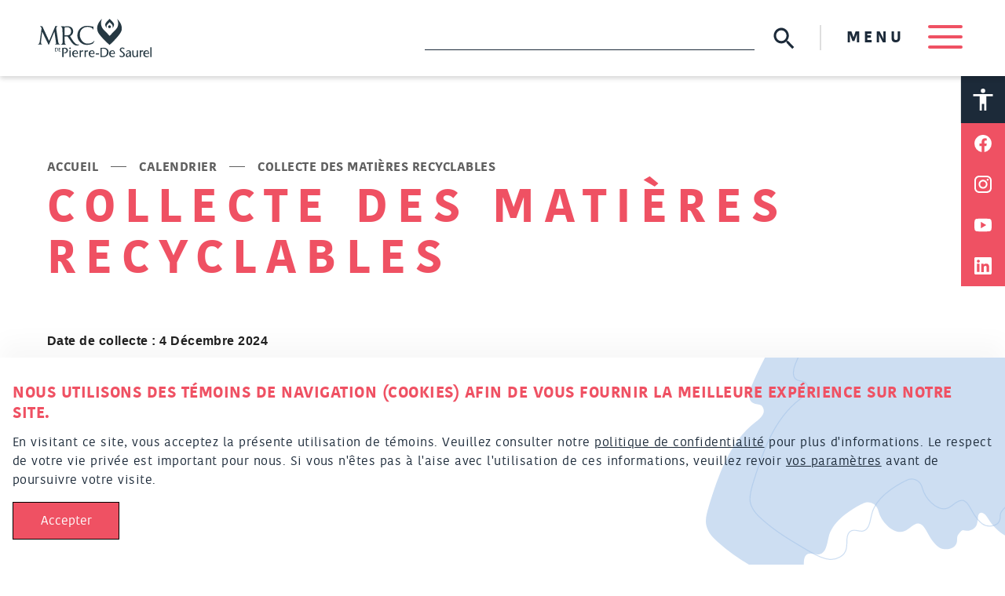

--- FILE ---
content_type: text/html; charset=utf-8
request_url: https://www.google.com/recaptcha/api2/anchor?ar=1&k=6LddUzArAAAAAHbMeZ009Jvxtu8lbcW6eiqAiw_j&co=aHR0cHM6Ly93d3cubXJjcGllcnJlZGVzYXVyZWwuY29tOjQ0Mw..&hl=en&v=PoyoqOPhxBO7pBk68S4YbpHZ&size=invisible&anchor-ms=20000&execute-ms=30000&cb=hlmyrdrdc77l
body_size: 48953
content:
<!DOCTYPE HTML><html dir="ltr" lang="en"><head><meta http-equiv="Content-Type" content="text/html; charset=UTF-8">
<meta http-equiv="X-UA-Compatible" content="IE=edge">
<title>reCAPTCHA</title>
<style type="text/css">
/* cyrillic-ext */
@font-face {
  font-family: 'Roboto';
  font-style: normal;
  font-weight: 400;
  font-stretch: 100%;
  src: url(//fonts.gstatic.com/s/roboto/v48/KFO7CnqEu92Fr1ME7kSn66aGLdTylUAMa3GUBHMdazTgWw.woff2) format('woff2');
  unicode-range: U+0460-052F, U+1C80-1C8A, U+20B4, U+2DE0-2DFF, U+A640-A69F, U+FE2E-FE2F;
}
/* cyrillic */
@font-face {
  font-family: 'Roboto';
  font-style: normal;
  font-weight: 400;
  font-stretch: 100%;
  src: url(//fonts.gstatic.com/s/roboto/v48/KFO7CnqEu92Fr1ME7kSn66aGLdTylUAMa3iUBHMdazTgWw.woff2) format('woff2');
  unicode-range: U+0301, U+0400-045F, U+0490-0491, U+04B0-04B1, U+2116;
}
/* greek-ext */
@font-face {
  font-family: 'Roboto';
  font-style: normal;
  font-weight: 400;
  font-stretch: 100%;
  src: url(//fonts.gstatic.com/s/roboto/v48/KFO7CnqEu92Fr1ME7kSn66aGLdTylUAMa3CUBHMdazTgWw.woff2) format('woff2');
  unicode-range: U+1F00-1FFF;
}
/* greek */
@font-face {
  font-family: 'Roboto';
  font-style: normal;
  font-weight: 400;
  font-stretch: 100%;
  src: url(//fonts.gstatic.com/s/roboto/v48/KFO7CnqEu92Fr1ME7kSn66aGLdTylUAMa3-UBHMdazTgWw.woff2) format('woff2');
  unicode-range: U+0370-0377, U+037A-037F, U+0384-038A, U+038C, U+038E-03A1, U+03A3-03FF;
}
/* math */
@font-face {
  font-family: 'Roboto';
  font-style: normal;
  font-weight: 400;
  font-stretch: 100%;
  src: url(//fonts.gstatic.com/s/roboto/v48/KFO7CnqEu92Fr1ME7kSn66aGLdTylUAMawCUBHMdazTgWw.woff2) format('woff2');
  unicode-range: U+0302-0303, U+0305, U+0307-0308, U+0310, U+0312, U+0315, U+031A, U+0326-0327, U+032C, U+032F-0330, U+0332-0333, U+0338, U+033A, U+0346, U+034D, U+0391-03A1, U+03A3-03A9, U+03B1-03C9, U+03D1, U+03D5-03D6, U+03F0-03F1, U+03F4-03F5, U+2016-2017, U+2034-2038, U+203C, U+2040, U+2043, U+2047, U+2050, U+2057, U+205F, U+2070-2071, U+2074-208E, U+2090-209C, U+20D0-20DC, U+20E1, U+20E5-20EF, U+2100-2112, U+2114-2115, U+2117-2121, U+2123-214F, U+2190, U+2192, U+2194-21AE, U+21B0-21E5, U+21F1-21F2, U+21F4-2211, U+2213-2214, U+2216-22FF, U+2308-230B, U+2310, U+2319, U+231C-2321, U+2336-237A, U+237C, U+2395, U+239B-23B7, U+23D0, U+23DC-23E1, U+2474-2475, U+25AF, U+25B3, U+25B7, U+25BD, U+25C1, U+25CA, U+25CC, U+25FB, U+266D-266F, U+27C0-27FF, U+2900-2AFF, U+2B0E-2B11, U+2B30-2B4C, U+2BFE, U+3030, U+FF5B, U+FF5D, U+1D400-1D7FF, U+1EE00-1EEFF;
}
/* symbols */
@font-face {
  font-family: 'Roboto';
  font-style: normal;
  font-weight: 400;
  font-stretch: 100%;
  src: url(//fonts.gstatic.com/s/roboto/v48/KFO7CnqEu92Fr1ME7kSn66aGLdTylUAMaxKUBHMdazTgWw.woff2) format('woff2');
  unicode-range: U+0001-000C, U+000E-001F, U+007F-009F, U+20DD-20E0, U+20E2-20E4, U+2150-218F, U+2190, U+2192, U+2194-2199, U+21AF, U+21E6-21F0, U+21F3, U+2218-2219, U+2299, U+22C4-22C6, U+2300-243F, U+2440-244A, U+2460-24FF, U+25A0-27BF, U+2800-28FF, U+2921-2922, U+2981, U+29BF, U+29EB, U+2B00-2BFF, U+4DC0-4DFF, U+FFF9-FFFB, U+10140-1018E, U+10190-1019C, U+101A0, U+101D0-101FD, U+102E0-102FB, U+10E60-10E7E, U+1D2C0-1D2D3, U+1D2E0-1D37F, U+1F000-1F0FF, U+1F100-1F1AD, U+1F1E6-1F1FF, U+1F30D-1F30F, U+1F315, U+1F31C, U+1F31E, U+1F320-1F32C, U+1F336, U+1F378, U+1F37D, U+1F382, U+1F393-1F39F, U+1F3A7-1F3A8, U+1F3AC-1F3AF, U+1F3C2, U+1F3C4-1F3C6, U+1F3CA-1F3CE, U+1F3D4-1F3E0, U+1F3ED, U+1F3F1-1F3F3, U+1F3F5-1F3F7, U+1F408, U+1F415, U+1F41F, U+1F426, U+1F43F, U+1F441-1F442, U+1F444, U+1F446-1F449, U+1F44C-1F44E, U+1F453, U+1F46A, U+1F47D, U+1F4A3, U+1F4B0, U+1F4B3, U+1F4B9, U+1F4BB, U+1F4BF, U+1F4C8-1F4CB, U+1F4D6, U+1F4DA, U+1F4DF, U+1F4E3-1F4E6, U+1F4EA-1F4ED, U+1F4F7, U+1F4F9-1F4FB, U+1F4FD-1F4FE, U+1F503, U+1F507-1F50B, U+1F50D, U+1F512-1F513, U+1F53E-1F54A, U+1F54F-1F5FA, U+1F610, U+1F650-1F67F, U+1F687, U+1F68D, U+1F691, U+1F694, U+1F698, U+1F6AD, U+1F6B2, U+1F6B9-1F6BA, U+1F6BC, U+1F6C6-1F6CF, U+1F6D3-1F6D7, U+1F6E0-1F6EA, U+1F6F0-1F6F3, U+1F6F7-1F6FC, U+1F700-1F7FF, U+1F800-1F80B, U+1F810-1F847, U+1F850-1F859, U+1F860-1F887, U+1F890-1F8AD, U+1F8B0-1F8BB, U+1F8C0-1F8C1, U+1F900-1F90B, U+1F93B, U+1F946, U+1F984, U+1F996, U+1F9E9, U+1FA00-1FA6F, U+1FA70-1FA7C, U+1FA80-1FA89, U+1FA8F-1FAC6, U+1FACE-1FADC, U+1FADF-1FAE9, U+1FAF0-1FAF8, U+1FB00-1FBFF;
}
/* vietnamese */
@font-face {
  font-family: 'Roboto';
  font-style: normal;
  font-weight: 400;
  font-stretch: 100%;
  src: url(//fonts.gstatic.com/s/roboto/v48/KFO7CnqEu92Fr1ME7kSn66aGLdTylUAMa3OUBHMdazTgWw.woff2) format('woff2');
  unicode-range: U+0102-0103, U+0110-0111, U+0128-0129, U+0168-0169, U+01A0-01A1, U+01AF-01B0, U+0300-0301, U+0303-0304, U+0308-0309, U+0323, U+0329, U+1EA0-1EF9, U+20AB;
}
/* latin-ext */
@font-face {
  font-family: 'Roboto';
  font-style: normal;
  font-weight: 400;
  font-stretch: 100%;
  src: url(//fonts.gstatic.com/s/roboto/v48/KFO7CnqEu92Fr1ME7kSn66aGLdTylUAMa3KUBHMdazTgWw.woff2) format('woff2');
  unicode-range: U+0100-02BA, U+02BD-02C5, U+02C7-02CC, U+02CE-02D7, U+02DD-02FF, U+0304, U+0308, U+0329, U+1D00-1DBF, U+1E00-1E9F, U+1EF2-1EFF, U+2020, U+20A0-20AB, U+20AD-20C0, U+2113, U+2C60-2C7F, U+A720-A7FF;
}
/* latin */
@font-face {
  font-family: 'Roboto';
  font-style: normal;
  font-weight: 400;
  font-stretch: 100%;
  src: url(//fonts.gstatic.com/s/roboto/v48/KFO7CnqEu92Fr1ME7kSn66aGLdTylUAMa3yUBHMdazQ.woff2) format('woff2');
  unicode-range: U+0000-00FF, U+0131, U+0152-0153, U+02BB-02BC, U+02C6, U+02DA, U+02DC, U+0304, U+0308, U+0329, U+2000-206F, U+20AC, U+2122, U+2191, U+2193, U+2212, U+2215, U+FEFF, U+FFFD;
}
/* cyrillic-ext */
@font-face {
  font-family: 'Roboto';
  font-style: normal;
  font-weight: 500;
  font-stretch: 100%;
  src: url(//fonts.gstatic.com/s/roboto/v48/KFO7CnqEu92Fr1ME7kSn66aGLdTylUAMa3GUBHMdazTgWw.woff2) format('woff2');
  unicode-range: U+0460-052F, U+1C80-1C8A, U+20B4, U+2DE0-2DFF, U+A640-A69F, U+FE2E-FE2F;
}
/* cyrillic */
@font-face {
  font-family: 'Roboto';
  font-style: normal;
  font-weight: 500;
  font-stretch: 100%;
  src: url(//fonts.gstatic.com/s/roboto/v48/KFO7CnqEu92Fr1ME7kSn66aGLdTylUAMa3iUBHMdazTgWw.woff2) format('woff2');
  unicode-range: U+0301, U+0400-045F, U+0490-0491, U+04B0-04B1, U+2116;
}
/* greek-ext */
@font-face {
  font-family: 'Roboto';
  font-style: normal;
  font-weight: 500;
  font-stretch: 100%;
  src: url(//fonts.gstatic.com/s/roboto/v48/KFO7CnqEu92Fr1ME7kSn66aGLdTylUAMa3CUBHMdazTgWw.woff2) format('woff2');
  unicode-range: U+1F00-1FFF;
}
/* greek */
@font-face {
  font-family: 'Roboto';
  font-style: normal;
  font-weight: 500;
  font-stretch: 100%;
  src: url(//fonts.gstatic.com/s/roboto/v48/KFO7CnqEu92Fr1ME7kSn66aGLdTylUAMa3-UBHMdazTgWw.woff2) format('woff2');
  unicode-range: U+0370-0377, U+037A-037F, U+0384-038A, U+038C, U+038E-03A1, U+03A3-03FF;
}
/* math */
@font-face {
  font-family: 'Roboto';
  font-style: normal;
  font-weight: 500;
  font-stretch: 100%;
  src: url(//fonts.gstatic.com/s/roboto/v48/KFO7CnqEu92Fr1ME7kSn66aGLdTylUAMawCUBHMdazTgWw.woff2) format('woff2');
  unicode-range: U+0302-0303, U+0305, U+0307-0308, U+0310, U+0312, U+0315, U+031A, U+0326-0327, U+032C, U+032F-0330, U+0332-0333, U+0338, U+033A, U+0346, U+034D, U+0391-03A1, U+03A3-03A9, U+03B1-03C9, U+03D1, U+03D5-03D6, U+03F0-03F1, U+03F4-03F5, U+2016-2017, U+2034-2038, U+203C, U+2040, U+2043, U+2047, U+2050, U+2057, U+205F, U+2070-2071, U+2074-208E, U+2090-209C, U+20D0-20DC, U+20E1, U+20E5-20EF, U+2100-2112, U+2114-2115, U+2117-2121, U+2123-214F, U+2190, U+2192, U+2194-21AE, U+21B0-21E5, U+21F1-21F2, U+21F4-2211, U+2213-2214, U+2216-22FF, U+2308-230B, U+2310, U+2319, U+231C-2321, U+2336-237A, U+237C, U+2395, U+239B-23B7, U+23D0, U+23DC-23E1, U+2474-2475, U+25AF, U+25B3, U+25B7, U+25BD, U+25C1, U+25CA, U+25CC, U+25FB, U+266D-266F, U+27C0-27FF, U+2900-2AFF, U+2B0E-2B11, U+2B30-2B4C, U+2BFE, U+3030, U+FF5B, U+FF5D, U+1D400-1D7FF, U+1EE00-1EEFF;
}
/* symbols */
@font-face {
  font-family: 'Roboto';
  font-style: normal;
  font-weight: 500;
  font-stretch: 100%;
  src: url(//fonts.gstatic.com/s/roboto/v48/KFO7CnqEu92Fr1ME7kSn66aGLdTylUAMaxKUBHMdazTgWw.woff2) format('woff2');
  unicode-range: U+0001-000C, U+000E-001F, U+007F-009F, U+20DD-20E0, U+20E2-20E4, U+2150-218F, U+2190, U+2192, U+2194-2199, U+21AF, U+21E6-21F0, U+21F3, U+2218-2219, U+2299, U+22C4-22C6, U+2300-243F, U+2440-244A, U+2460-24FF, U+25A0-27BF, U+2800-28FF, U+2921-2922, U+2981, U+29BF, U+29EB, U+2B00-2BFF, U+4DC0-4DFF, U+FFF9-FFFB, U+10140-1018E, U+10190-1019C, U+101A0, U+101D0-101FD, U+102E0-102FB, U+10E60-10E7E, U+1D2C0-1D2D3, U+1D2E0-1D37F, U+1F000-1F0FF, U+1F100-1F1AD, U+1F1E6-1F1FF, U+1F30D-1F30F, U+1F315, U+1F31C, U+1F31E, U+1F320-1F32C, U+1F336, U+1F378, U+1F37D, U+1F382, U+1F393-1F39F, U+1F3A7-1F3A8, U+1F3AC-1F3AF, U+1F3C2, U+1F3C4-1F3C6, U+1F3CA-1F3CE, U+1F3D4-1F3E0, U+1F3ED, U+1F3F1-1F3F3, U+1F3F5-1F3F7, U+1F408, U+1F415, U+1F41F, U+1F426, U+1F43F, U+1F441-1F442, U+1F444, U+1F446-1F449, U+1F44C-1F44E, U+1F453, U+1F46A, U+1F47D, U+1F4A3, U+1F4B0, U+1F4B3, U+1F4B9, U+1F4BB, U+1F4BF, U+1F4C8-1F4CB, U+1F4D6, U+1F4DA, U+1F4DF, U+1F4E3-1F4E6, U+1F4EA-1F4ED, U+1F4F7, U+1F4F9-1F4FB, U+1F4FD-1F4FE, U+1F503, U+1F507-1F50B, U+1F50D, U+1F512-1F513, U+1F53E-1F54A, U+1F54F-1F5FA, U+1F610, U+1F650-1F67F, U+1F687, U+1F68D, U+1F691, U+1F694, U+1F698, U+1F6AD, U+1F6B2, U+1F6B9-1F6BA, U+1F6BC, U+1F6C6-1F6CF, U+1F6D3-1F6D7, U+1F6E0-1F6EA, U+1F6F0-1F6F3, U+1F6F7-1F6FC, U+1F700-1F7FF, U+1F800-1F80B, U+1F810-1F847, U+1F850-1F859, U+1F860-1F887, U+1F890-1F8AD, U+1F8B0-1F8BB, U+1F8C0-1F8C1, U+1F900-1F90B, U+1F93B, U+1F946, U+1F984, U+1F996, U+1F9E9, U+1FA00-1FA6F, U+1FA70-1FA7C, U+1FA80-1FA89, U+1FA8F-1FAC6, U+1FACE-1FADC, U+1FADF-1FAE9, U+1FAF0-1FAF8, U+1FB00-1FBFF;
}
/* vietnamese */
@font-face {
  font-family: 'Roboto';
  font-style: normal;
  font-weight: 500;
  font-stretch: 100%;
  src: url(//fonts.gstatic.com/s/roboto/v48/KFO7CnqEu92Fr1ME7kSn66aGLdTylUAMa3OUBHMdazTgWw.woff2) format('woff2');
  unicode-range: U+0102-0103, U+0110-0111, U+0128-0129, U+0168-0169, U+01A0-01A1, U+01AF-01B0, U+0300-0301, U+0303-0304, U+0308-0309, U+0323, U+0329, U+1EA0-1EF9, U+20AB;
}
/* latin-ext */
@font-face {
  font-family: 'Roboto';
  font-style: normal;
  font-weight: 500;
  font-stretch: 100%;
  src: url(//fonts.gstatic.com/s/roboto/v48/KFO7CnqEu92Fr1ME7kSn66aGLdTylUAMa3KUBHMdazTgWw.woff2) format('woff2');
  unicode-range: U+0100-02BA, U+02BD-02C5, U+02C7-02CC, U+02CE-02D7, U+02DD-02FF, U+0304, U+0308, U+0329, U+1D00-1DBF, U+1E00-1E9F, U+1EF2-1EFF, U+2020, U+20A0-20AB, U+20AD-20C0, U+2113, U+2C60-2C7F, U+A720-A7FF;
}
/* latin */
@font-face {
  font-family: 'Roboto';
  font-style: normal;
  font-weight: 500;
  font-stretch: 100%;
  src: url(//fonts.gstatic.com/s/roboto/v48/KFO7CnqEu92Fr1ME7kSn66aGLdTylUAMa3yUBHMdazQ.woff2) format('woff2');
  unicode-range: U+0000-00FF, U+0131, U+0152-0153, U+02BB-02BC, U+02C6, U+02DA, U+02DC, U+0304, U+0308, U+0329, U+2000-206F, U+20AC, U+2122, U+2191, U+2193, U+2212, U+2215, U+FEFF, U+FFFD;
}
/* cyrillic-ext */
@font-face {
  font-family: 'Roboto';
  font-style: normal;
  font-weight: 900;
  font-stretch: 100%;
  src: url(//fonts.gstatic.com/s/roboto/v48/KFO7CnqEu92Fr1ME7kSn66aGLdTylUAMa3GUBHMdazTgWw.woff2) format('woff2');
  unicode-range: U+0460-052F, U+1C80-1C8A, U+20B4, U+2DE0-2DFF, U+A640-A69F, U+FE2E-FE2F;
}
/* cyrillic */
@font-face {
  font-family: 'Roboto';
  font-style: normal;
  font-weight: 900;
  font-stretch: 100%;
  src: url(//fonts.gstatic.com/s/roboto/v48/KFO7CnqEu92Fr1ME7kSn66aGLdTylUAMa3iUBHMdazTgWw.woff2) format('woff2');
  unicode-range: U+0301, U+0400-045F, U+0490-0491, U+04B0-04B1, U+2116;
}
/* greek-ext */
@font-face {
  font-family: 'Roboto';
  font-style: normal;
  font-weight: 900;
  font-stretch: 100%;
  src: url(//fonts.gstatic.com/s/roboto/v48/KFO7CnqEu92Fr1ME7kSn66aGLdTylUAMa3CUBHMdazTgWw.woff2) format('woff2');
  unicode-range: U+1F00-1FFF;
}
/* greek */
@font-face {
  font-family: 'Roboto';
  font-style: normal;
  font-weight: 900;
  font-stretch: 100%;
  src: url(//fonts.gstatic.com/s/roboto/v48/KFO7CnqEu92Fr1ME7kSn66aGLdTylUAMa3-UBHMdazTgWw.woff2) format('woff2');
  unicode-range: U+0370-0377, U+037A-037F, U+0384-038A, U+038C, U+038E-03A1, U+03A3-03FF;
}
/* math */
@font-face {
  font-family: 'Roboto';
  font-style: normal;
  font-weight: 900;
  font-stretch: 100%;
  src: url(//fonts.gstatic.com/s/roboto/v48/KFO7CnqEu92Fr1ME7kSn66aGLdTylUAMawCUBHMdazTgWw.woff2) format('woff2');
  unicode-range: U+0302-0303, U+0305, U+0307-0308, U+0310, U+0312, U+0315, U+031A, U+0326-0327, U+032C, U+032F-0330, U+0332-0333, U+0338, U+033A, U+0346, U+034D, U+0391-03A1, U+03A3-03A9, U+03B1-03C9, U+03D1, U+03D5-03D6, U+03F0-03F1, U+03F4-03F5, U+2016-2017, U+2034-2038, U+203C, U+2040, U+2043, U+2047, U+2050, U+2057, U+205F, U+2070-2071, U+2074-208E, U+2090-209C, U+20D0-20DC, U+20E1, U+20E5-20EF, U+2100-2112, U+2114-2115, U+2117-2121, U+2123-214F, U+2190, U+2192, U+2194-21AE, U+21B0-21E5, U+21F1-21F2, U+21F4-2211, U+2213-2214, U+2216-22FF, U+2308-230B, U+2310, U+2319, U+231C-2321, U+2336-237A, U+237C, U+2395, U+239B-23B7, U+23D0, U+23DC-23E1, U+2474-2475, U+25AF, U+25B3, U+25B7, U+25BD, U+25C1, U+25CA, U+25CC, U+25FB, U+266D-266F, U+27C0-27FF, U+2900-2AFF, U+2B0E-2B11, U+2B30-2B4C, U+2BFE, U+3030, U+FF5B, U+FF5D, U+1D400-1D7FF, U+1EE00-1EEFF;
}
/* symbols */
@font-face {
  font-family: 'Roboto';
  font-style: normal;
  font-weight: 900;
  font-stretch: 100%;
  src: url(//fonts.gstatic.com/s/roboto/v48/KFO7CnqEu92Fr1ME7kSn66aGLdTylUAMaxKUBHMdazTgWw.woff2) format('woff2');
  unicode-range: U+0001-000C, U+000E-001F, U+007F-009F, U+20DD-20E0, U+20E2-20E4, U+2150-218F, U+2190, U+2192, U+2194-2199, U+21AF, U+21E6-21F0, U+21F3, U+2218-2219, U+2299, U+22C4-22C6, U+2300-243F, U+2440-244A, U+2460-24FF, U+25A0-27BF, U+2800-28FF, U+2921-2922, U+2981, U+29BF, U+29EB, U+2B00-2BFF, U+4DC0-4DFF, U+FFF9-FFFB, U+10140-1018E, U+10190-1019C, U+101A0, U+101D0-101FD, U+102E0-102FB, U+10E60-10E7E, U+1D2C0-1D2D3, U+1D2E0-1D37F, U+1F000-1F0FF, U+1F100-1F1AD, U+1F1E6-1F1FF, U+1F30D-1F30F, U+1F315, U+1F31C, U+1F31E, U+1F320-1F32C, U+1F336, U+1F378, U+1F37D, U+1F382, U+1F393-1F39F, U+1F3A7-1F3A8, U+1F3AC-1F3AF, U+1F3C2, U+1F3C4-1F3C6, U+1F3CA-1F3CE, U+1F3D4-1F3E0, U+1F3ED, U+1F3F1-1F3F3, U+1F3F5-1F3F7, U+1F408, U+1F415, U+1F41F, U+1F426, U+1F43F, U+1F441-1F442, U+1F444, U+1F446-1F449, U+1F44C-1F44E, U+1F453, U+1F46A, U+1F47D, U+1F4A3, U+1F4B0, U+1F4B3, U+1F4B9, U+1F4BB, U+1F4BF, U+1F4C8-1F4CB, U+1F4D6, U+1F4DA, U+1F4DF, U+1F4E3-1F4E6, U+1F4EA-1F4ED, U+1F4F7, U+1F4F9-1F4FB, U+1F4FD-1F4FE, U+1F503, U+1F507-1F50B, U+1F50D, U+1F512-1F513, U+1F53E-1F54A, U+1F54F-1F5FA, U+1F610, U+1F650-1F67F, U+1F687, U+1F68D, U+1F691, U+1F694, U+1F698, U+1F6AD, U+1F6B2, U+1F6B9-1F6BA, U+1F6BC, U+1F6C6-1F6CF, U+1F6D3-1F6D7, U+1F6E0-1F6EA, U+1F6F0-1F6F3, U+1F6F7-1F6FC, U+1F700-1F7FF, U+1F800-1F80B, U+1F810-1F847, U+1F850-1F859, U+1F860-1F887, U+1F890-1F8AD, U+1F8B0-1F8BB, U+1F8C0-1F8C1, U+1F900-1F90B, U+1F93B, U+1F946, U+1F984, U+1F996, U+1F9E9, U+1FA00-1FA6F, U+1FA70-1FA7C, U+1FA80-1FA89, U+1FA8F-1FAC6, U+1FACE-1FADC, U+1FADF-1FAE9, U+1FAF0-1FAF8, U+1FB00-1FBFF;
}
/* vietnamese */
@font-face {
  font-family: 'Roboto';
  font-style: normal;
  font-weight: 900;
  font-stretch: 100%;
  src: url(//fonts.gstatic.com/s/roboto/v48/KFO7CnqEu92Fr1ME7kSn66aGLdTylUAMa3OUBHMdazTgWw.woff2) format('woff2');
  unicode-range: U+0102-0103, U+0110-0111, U+0128-0129, U+0168-0169, U+01A0-01A1, U+01AF-01B0, U+0300-0301, U+0303-0304, U+0308-0309, U+0323, U+0329, U+1EA0-1EF9, U+20AB;
}
/* latin-ext */
@font-face {
  font-family: 'Roboto';
  font-style: normal;
  font-weight: 900;
  font-stretch: 100%;
  src: url(//fonts.gstatic.com/s/roboto/v48/KFO7CnqEu92Fr1ME7kSn66aGLdTylUAMa3KUBHMdazTgWw.woff2) format('woff2');
  unicode-range: U+0100-02BA, U+02BD-02C5, U+02C7-02CC, U+02CE-02D7, U+02DD-02FF, U+0304, U+0308, U+0329, U+1D00-1DBF, U+1E00-1E9F, U+1EF2-1EFF, U+2020, U+20A0-20AB, U+20AD-20C0, U+2113, U+2C60-2C7F, U+A720-A7FF;
}
/* latin */
@font-face {
  font-family: 'Roboto';
  font-style: normal;
  font-weight: 900;
  font-stretch: 100%;
  src: url(//fonts.gstatic.com/s/roboto/v48/KFO7CnqEu92Fr1ME7kSn66aGLdTylUAMa3yUBHMdazQ.woff2) format('woff2');
  unicode-range: U+0000-00FF, U+0131, U+0152-0153, U+02BB-02BC, U+02C6, U+02DA, U+02DC, U+0304, U+0308, U+0329, U+2000-206F, U+20AC, U+2122, U+2191, U+2193, U+2212, U+2215, U+FEFF, U+FFFD;
}

</style>
<link rel="stylesheet" type="text/css" href="https://www.gstatic.com/recaptcha/releases/PoyoqOPhxBO7pBk68S4YbpHZ/styles__ltr.css">
<script nonce="2DkUgA5Nv247woPShOracQ" type="text/javascript">window['__recaptcha_api'] = 'https://www.google.com/recaptcha/api2/';</script>
<script type="text/javascript" src="https://www.gstatic.com/recaptcha/releases/PoyoqOPhxBO7pBk68S4YbpHZ/recaptcha__en.js" nonce="2DkUgA5Nv247woPShOracQ">
      
    </script></head>
<body><div id="rc-anchor-alert" class="rc-anchor-alert"></div>
<input type="hidden" id="recaptcha-token" value="[base64]">
<script type="text/javascript" nonce="2DkUgA5Nv247woPShOracQ">
      recaptcha.anchor.Main.init("[\x22ainput\x22,[\x22bgdata\x22,\x22\x22,\[base64]/[base64]/[base64]/[base64]/[base64]/UltsKytdPUU6KEU8MjA0OD9SW2wrK109RT4+NnwxOTI6KChFJjY0NTEyKT09NTUyOTYmJk0rMTxjLmxlbmd0aCYmKGMuY2hhckNvZGVBdChNKzEpJjY0NTEyKT09NTYzMjA/[base64]/[base64]/[base64]/[base64]/[base64]/[base64]/[base64]\x22,\[base64]\x22,\x22wqlMwr1mwoFkw4R5IMK3JRvCtMO6w7zCucKbYnhHwoBDWDtmw6HDvnPCkHgrTsO2CkPDqnnDt8KKwp7DuAgTw4DCkMKzw68kR8Kvwr/DjhrDuE7DjCEEwrTDvVTDt28EJcO1DsK7wqbDgT3DjhzDqcKfwq8fwq9PCsOyw6YGw7srZMKKwqg1NMOmWnpZA8O2CcO1SQ59w7EJwrbCncO8wqRrwpbCtCvDpQx2cRzCgwXDgMK2w5p8wpvDnB/Cgi0ywrjCu8Kdw6DCiyYNwoLDglLCjcKzZMK4w6nDjcK/wovDmEI/wqhHwp3Cl8OYBcKIwo7ClSA8Bh5tRsKRwplSTgk+wphVV8K/w7HCsMO+GRXDncOMSMKKU8K4I1UgwoXCg8KuekbCscKTInrCnMKib8KewqA8aAjClMK5wobDnMOkRsK/w5wiw453CyMON3lxw7jCq8O1aUJNJ8O0w47ClsOVwrB7wonDs3RzMcKUw6Z/IRDCssKtw7XDp2XDpgnDoMKsw6dfezdpw4Uow63DjcK2w69hwozDgRABwozCjsO3NEd5wrFDw7cNw4YCwr8hIMOVw41qeFQnFWjCm1YUJ3M4wp7CqkFmBnDDuwjDq8KpEsO2QXTCv3p/[base64]/ClXo7w6jDl8Knw6zCpsKeVMOUOsOaw7NBwotZa2TCgTgLPEsrwpbDsy4dw7zDmcK/w4guVyxxwo7CucKZTG/[base64]/[base64]/DuVxqwrHChFDDo8KqFQN1w63CkVJpwrjDoBZdS2TDrizCriLCq8Obw7vDh8O+Sn7Dtx/DkcOcLR11w7nCum5kwrc0YMKpM8Ozdy5WwqpvX8KjK0QTwosUwprDusKRHMOKRSvClCbCsnnDjETDkcOWw5vDoMOdwpJvR8Oveh5rUGc/ND/CvGrCqwnCs3zDu3AeMMK5Q8KpwofDnxLDoErDv8KrcijDoMKTD8OuwrjDvcKadcOJHcKYw7MtIF8ww5nDiknCncKTw4XCu2zClXnDjQpow4vCjMO5w5EPV8ORw5/[base64]/DhMOJwq3DriHDhTcJeTkdIWvChWnCjMKOezNLwoXDtcK4ND8sHcOgFVESwr5Mw5ZyZcOMw5nCgU8awoYga3/Djz/[base64]/CrMKEwoYSw6ADeRIWwpLCscKYOMKkCQjCpMO0wovCtMOzw7jCm8K5wr/Ch33DhsKNwpl+wofCmcKnVHbDt38KbMKDwpTDscO1w5oDw4drX8O6w7sNQsOTbMOfwrDDrh0OwpjDqMO8WsK1wpRDP3EswpJVw5PCpcOdwrXCmz3CkMOCQjHDrsOOwqPDnmobw6xTwptReMK+w7U3wpDCoC42RwphwoHDsFfClEQqwqQ/[base64]/wpwzwqEheG7CuMOqDwQ/wrbDh8KmQg4rbcKDIlnCi0slw6svI8OZw5stwrFFKlJXISA7w6QPJcK7w6bDiQo1RhTCtcKIaxXCmcOEw5lqOzxSMHvDpVfChcKhw6jDiMKMIcOVw4wkw7fCvcKtD8OrfsOUO0tAw6VwH8Kaw600w7/DlU3CnMKmZMKmw6HChHfCp1TCoMKZe0dlwr8AUSrCqVzDs0XCosKqICJvwrXDjmbCn8O5w4XDt8K5LRUPVsOhwrbCuyDCq8KpJHwcw5BTwp7Dl3/DoRltLMODw7/DrMOPGl7Dk8K6bivDp8OvRTnDosOlYFfCuUsTPMK/asKVwp7DiMKgw4fCs3/DtcKswq9xAsOXwqd6woXClFPDtQXCnsKKBSTClSjCqsKuCmLDrsOew7fChGNqJ8O0YiXDlMKRS8OxQsK0w500w4V0w6PCu8KhwoXCrcKQwqN/wrHDjMKrw6zDi1fDpwRKKBkRcRZ4wpdDY8OFwolEworDsVYeC3rCrVEZw7sXwo5Cw6vDmi/[base64]/CjzUlKcOTwpjDkG/[base64]/Dpwovw5lfwrh6w74ewoDCvFrChzPDsMKIESrCgsOXW3zCvcK0blrDjMOCVlNfV1k9wr7DnwM8wot6w5pOw4hew7hKc3TCjE4bTsOYw6vCpsKSe8OzQ03DjAA7wqQmwpjCq8KrdR5Two/DpcKuOjHDhMOWw6PDpWbDrcKQwrcwG8Ksw4xJcyrDjsK9wrrDumLCkzTCg8KVM3/CqMKDW17DnsOgw4Ajw47DnXZywrnDqnzCoQfChMOWwqfDjjE6w4/CvcODwqLDpiPDocKtw5nDmMKKf8KOMVA3GsOzG0NDFAE5w7pUwp/DlD/CpiHChcOrBBTDlA/CoMOHFMKNwqTCucO7w4EPw7TDgHzCtGMXbk0Fw6PDoBjDkMOFw73CtcKTTsOcw5I8GVdgwrUrBkV8AhZ0BcOXFwrCpsKnRlBYwqsiw5TDjcKVasK8aRvCrDtJwrIkLGnCkF8cXcOcw7PDgG/Di3RLXMO5UFBrwq/Dr3Eaw4UaQcK2wqrCr8OvPsORw6TCsU7DnWZZwrpOwrzDvMKuwrhVH8KCw7PDrsKvw4keCsKAeMObC3PCkD7Dt8KGw5AtZcOJK8KRw4l5LMOCw7HCkVwiw4/DjCbChSsfDz13wogsaMKew7HDv1jDscKLwpXDtCY7GsOlb8KWOlLDgxXCgB4YBATCm3JqN8ODIwvDv8OewrkWE3DCoF7DlCLCnsOVD8KOM8KLw4HDkcO5wqUoLx5rwrHCrMKfKMO6cTknw5YFwrbDvCI9w43CnMK/wqDDpcOww4o2IwNuWcOtc8Krw5zDp8KmVg/[base64]/w4PDvDcsXD/CjWMqwqNCw4PDrBfDmgsXwr/Ds8Okw4gawrjCsGgGBMO6dVspwqp5EcKbQyTCg8KtRwfDpFsgwpZ4ZsKeJ8OqwppTd8KBDHzDhk0Jwo4kwqx8dh5PXsKXNsKHwppTesOZWMO9NgYYwq7Dt0HDvcKBwo0UHEkqRCozw73Du8Odw4/CvMOKWnHDv3ZPUsKVw5M/ccOGw7TChjotw7rDqcKgNQhmwoEJeMOdLsK/wrhaK0LDsUVnasOtIgHCq8KhV8KLbHPDpl3DjsOKaAsJw4RdwprCiijDmivCjS/CncOwwo/[base64]/OnLCuU4vcWsWScOZW8KFwo4aLcO6wo7CkyRlw4TDscOTw57CgcKbwq/[base64]/[base64]/[base64]/CpEVow4MiAcKOVsKGwp/DnsKIU0VHw5XDlwsTchlvWMKbw4hnacOZwrPCq3/DrTJ4V8OgGSXCv8Obw5DDgsK0wr/DgWtAeAoCZSN1OsOlw7IdbHnDlsOOIcK4OyHCqTvClwHCosO2w57CuxnDnsK5wqLCisOLTcO6E8OHa1TCk0dgdMKaw6XClcKOwofClsOYw503wocsw5bDm8KwG8Kxwr/[base64]/[base64]/CoMO7wrpkFSNUwonCp0ZfwrbCi8KkIMODwo0KwoNswoxXwpVZwqjDm0fCpEjClRDDuDTDqx1vM8OlIcKKbmnDhQ/Dtj4CD8KVw7rCnMKBw7A7RcOhGcOtwrnCssKSChrDs8OKw6ERw45kw4bDosK2MEDClcO7OsKpw7fDh8KjwqQ5w6EPCyTCg8KpVQ/Cri/Cg3BpRFh6U8Oew4vCmRYXLVTDpsO5CMO+J8ODOGgxD2o/FinCpDHDkMOww7jCksKVw7FLw5zDgxfCiVHCuzfCgcOnw6vCtMOAwpMewpYIJRZMfncMw7/CgxHCoA7DiX7Do8OQLBg/V3pwwq05wodsYcKTw55RQHTCtsK+w4/[base64]/Dp3AzS8KkHngKwrBaaUfCgzvDp8O0woACwpLCvMKgwqPDtWfDqmomwoUPQ8OSw4RDw5/DosOEU8KlwqrCoiIow5o4FcK8w6cGTF5IwrHDl8KhDsKew5IGUH/CgsO8W8Osw57CpcOlw64hD8OowqzCssKEVsK/QCzDpcOzwrXChhnDlVDCkMKewq3DvMOZRsOAwonCg8O2L33ClG3DhCfDocOSwoVmwrHDjTI4w4Juw6lhSsK9w4/CmQXDicOWJcKKERRgPsKoFzDCmsKWMzhQKMKZccKmw41ZwojCsBdgPsOawqk0YyjDrsKlw7/Do8K7wrQhw6nCn1s+WsK0w5FlWBvDssOAbsKBwrvDlMOBW8OLc8KzwqlTQU4NworDiD5UF8OBw7/[base64]/wp3CosKiakAzw5PDsMKDwpjCpMOjUcKhw6LDg8Oow7BmwqjCucO6w4QOwqHCu8Opw53DgR1GwrPCjxTDhcKsC0jCr1zDhhPCjyZJBMKuIXfDmxdIw697w51hwq3Dhnsfwqx/wqrCgMKjw4pZwqvDh8KcPBdcDMKGecObGMKkwofCvWrCvDTCuQsKwozCq0LDgUUdZ8Kjw4XCl8KPw4jCosOTw4PCi8OHYcKBwrHDrnPDrTHDgMORQsKxa8OUJgxywqLDhHLDtcOlGMO+ZMKpMzAOY8OQRsKxfQjDkCFAecKww6nDn8ONw7/Ct0sqw7wNw4QDw5xDwpHCoBTDvgMkw7vDhVjCgcORWjh7w4F6w4QIwrQAN8KwwrMQF8Opw7TChsKvdcO5ViJbwrPCpMKhCQ8tHX/CusKWw6vCgCfDqQLCmMK2BRzDtsOlw43CrhU6d8OHwq4ifXgTeMK5woDDihHDtVYXwpJmR8KDSgtCwqTDssOhWnowcFDDqMKQGEHCijHCncKYaMOUB1g4wplfecKCwqzClS5gOMKlI8KEGHHClcOBwr9Mw4/DvFnDpcKhwqgGKj0Zw5bDoMK/wqlywopqNsOLewJvwobDpMKhMlzDg3XCkihiZ8Oyw7BhCsK9fnt0w5DDjCNeS8KxC8OJwrjDm8OQKsKwwrPDtEvCrMObKlYHaDQkV27DuCLDqcKfPsK4BcOtEV/DjGdsTi46XMO1w4gyw67DglMQIHpLG8ORwo5ORGtuESsmw7lcwpExDitYSMKGw61Xw7IyTSZRGlgDHDjCgMKMNyUwwrHCs8OrcsOZDgDDgR/CtTktTSTDhMKmXcOXfsOkwqbCl2LDghM4w7vDkyrDu8KRw7Y6S8O2w79Kwqsdw6HDt8Opw4fDicKeNcONIwkDO8OXIHYre8K+w7TDiBnDiMOlwr/CtsOSAAPCth4FYsOKGRjCs8OWFsOwRl3CmsOmUMOWH8OYwpzDoQQIw7AewrPDr8OSwppYXQLDgMORw7I7JRVqw7ddE8OiHgTDv8OBYmN6w4/CikwLcMOpemjDn8O8wpLClg3CmlLCqMOxw5TCvlBNZcK3HnzCskXDg8K2w7dawqzDgMOyw7IMNF/DiiQ8woYqDcOFRlxdcMKzwo56TcKswr/DkcOoE2HCuMKHw6/Coh/Cj8K0w5rDncK6wq0HwrRiZm1mw4/CviBrc8Kww6PCuMKtZcO/w5bDgsKEwqhMaHhiDMKBOsKJw54GLsOsY8OCEMOSw57Dsl/Ch23CusKuwp/CsMK7wolxSsONwojDs3kMCTnCnRYbw7o2wqgCwq3CpGvCm8OYw6vDh1VlwoTCpsO8HzjCmcOvw6JCwrjCiGh0w4lHwp8Fw7hJw7HDmsO8VMOPw78vw4ZoRsKWP8OFfhPCq0DDmcOIK8KuX8KhwrFswq5nEcOFwqQ+wpxtwo8GDsK5wqzCncOgXAgaw5U3w7/DpcOwN8KIwqLCg8KBwrF+wo3DssKgw4TCtsO6TyA+wqtiw54lBhBEw4NDIsKMI8OLwoZcw41EwrTCu8K4wqEhGsKXwr/CtcKeNGTDtMKvYCpOwppvC0LCtMK0AcKiw7DDlcK7w7fDmBArw4TDoMO9wqYTw67CsjjCnsOewovCj8KCw60yQDjCmERyacOscMKbdcKqEMOIWcO5w7hvEk/DmsKSdMOUdnVwAcK3w50Nw67CrcKgw6QNwpPDtsK4w6jCiRcvbzRNWjluATHChsOyw5vCt8OBaQlYSj/Cq8KBLnJwwr1RVFkbw4oZU2xzJsKnwrzCpAsTK8OwUsO/[base64]/Di8OhwpHCg8Olw6M8cV9Qw4PDqGY1W17ChiFgwr9zwrvCplJUwq0KPSIHw7EEwoXDhcKlw5LDgzVxwqkmDMKXw5YmFsOwwrnCpMKvb8Klw74pc2gow6/DtMOHTxbCkcKowpgLw4LDjF1LwrZLTcO+wqfCmcKqesKDEmvDglZpCAvCvMKuD3jDnk3DvMKhw7zCs8Oxw7oaQzbCknbCj18DwqlLT8KEOcKLBEfDgsKNwrgdwrRAd0vCp0/ChMO/DkxQQgp4Jw7CnMOawol6w4zCiMOIw582IwRwFE82IMOiI8OIwpoqQcKKw78lwoRgw4/DvC7Dpj/Ct8KmREMiw6bCoDBww7DDm8KHw54yw6NEUsKEwqA2FMK2w4wfwpDDpsOqQMKcw6XDkcOUAMK/[base64]/Dk1bCuGkzw4dhaCjCk8OCb8K4w77DrsKGw6DCi3EBK8KVRjvDj8KKw4/CkiPCphHCiMOaS8KWV8Kfw5QGwq/DsjFiHFBXwrh8wpxCC0Vbc3dXw4wsw6Fyw4/DtUILCVrChcKqw7l7w4Ubw67CssOpwqbDosK8RsOJeiMow7x4wo87w6YFw6daw5zDlz/CvEjCjMO9w6tnFUd+wr7DjcKgW8ONYFVlwponOT8oTMOkbwZARsOVPMOBw4XDmcKTeVvChcK9YVNCSUt1w7PCny/Do3HDi2cPOcKDYy/CmWBmWMKoEMKXMsOWw77DvcKdCjUKw6PCj8OIwogyexMXfjXCihpNw63CncKNc0TCkXdnLBLDk37Dq8KvGlNJGVjCi0Bfw5Quw5bChsOPwrnDgGDDhcK2V8O7wr7Cv0Y+wonChF/[base64]/[base64]/CvkXDgyoqwr4IF8Okw7vDssO8w47CrcO8BnnDuA4Uw4jDlMK4BMOFw7cdw7TDol/DqTjDgRnCpl9HXMO0ZhjDoQczw43ChFQ6wrUmw69uKE/DmsKmVcKGasKASsOnVMKJcMOHXS1QFsKfX8O3aWdzw7jDlQnCsF/CvhPCsxTDkU9uw5wqHMOME09Nw4fCvhsmORnCiXsOw7XDjG/Do8OowrzCi2NQw5LCiwFIwrDCqcOqw5/CtcKwbDbChcKkGmFYwqUnw7JBwrjDqR/Cuh/DoyJBY8KYwosVb8KKw7UmdUPCm8OXKjdQEsKqw6rCvh3CmCE9MFFMwpfChcKJPcKdw6Bww50Fwp5ew6I/a8K+w5jCqMO8ICTDhMOZwqvCosK6PGHCuMKkwrHCmnHCkW3Do8OXGhElFsOKw41Cw5HCsW7DucOlUMKfDkLCpWjDhMKGYMOxCFUnw54xSMKXwrgtA8OcLBwxw5jCm8Opwpp9wqQUSWHCpH0mwrnDpMKXwpfCpcKmw7QBQzvDq8KgdC0DwoDCk8KoOQlLJ8Oewo/DnUnDp8OCB2wowoTDocKhJ8O0EGvDhsO9wrnDhcKSw6jDqzx6w7dlAjVdw5gXSGIcJlDDlMODHmXClWnCi3/[base64]/DpsO6L3rCnsKVJFdnw78PKkTDrcOXw4/[base64]/Di8KNw6rCl8KKE8KtwoLDkMOjBMK4wr3DlcKEw6DDjy8VWBQRw6bDoQTCmmBzw4oZKGx5wq4GZsO/wr0uwovClcKHHsK+F1oXYnHCh8OXL0V1WcKpwqoeCsONw6XDtVU9f8KKHMOPw57DtAfDvsOnw7p/BcOJw7DDjwx/wqrCjcOmwqUWDT4SVsO7bwLCvGUiwoAKw4XCjBfDmSzDjMKnw5UPwp3DpEjDl8KQw5XCvn3CmMKwV8OawpIDUyrDssKbZxx1wph/w5HDn8KPw6HDtcKrYsO4wrACZh7Dv8OWb8KIW8OCeMKswqnCtgHCqsKhwrTCuGlGa1QAw5oTUSfCncO2F3tORlpgw5kEw7bClcO5BAvCs8OMJHrDiMOQw63ChXvCpMOrc8KZQMOrw7VtwqZ2wozDpCXDoSjCicKNwqQ4TlcqGMKDwr3Cg2/Dl8KIXwPDnUhtwrrCnMKfw5UGwqPCpcOewoLDjznDvk8XZ0rCtB0VL8KKCMO7w6IwccORTMOgWUp4wq7CqsOAPRnCocONw6M5c0/CpMO1w4w9w5ZwK8O4WcKyFw/Ci3FhMsKcw7DDjR1nVsOsEsOkw40EQ8OvwrUxFmlRwrYDA2rCmcO6w5QFRwbDlldgEhTDqjxfUcOFwqPCtVEjw7/DvMKnw6IiMMKPw4rDq8OkOMOYw5nDv2bDoTohX8Kewpcaw4ZRFsKPwoopTsK/w5HCukd6NjfDjiY5RVV6w73CnyXChcK3wpzDtHRPDsK8YADDk3fDtAzDqEPDqj/DscKOw47DnwJ/[base64]/[base64]/Dg8K7N8KTw7tQwpLDry/[base64]/HcOqQMKwwovCikTDkMOww5FuUsKawrfCmsKLCUglwoHDmSzCmsO1wr1JwotEJ8KXEcO/M8ONZ3g+wqxIV8K9woHCkTPDgUdSw4DCtcKfbsKvw7k6Q8OoYC8GwqYtw4Q7Y8KkGMK/cMOKez56wovClMOoJ1QScw5nIDgBWGDDtyAKMsOMCMOFwobDssKfQBFuUsO6JCM7bsK0w6vDrnhnwoFKXw/CvE54T3HDmcO2w6rDo8KgMC/[base64]/[base64]/Dn8OuJ8KHwoXDmjPDoMOpw6pBw78Ww7x1wrlGw7bCvQt3wp0TaCRywp/Dp8Kmw57CnMO5w4PDuMKAwoMxf0oaSMKjw7cfQ3NUOWdACX7CjMKMwowREcKuw7A9cMKCcWHCuyXDn8KhwpPDuF45w4HCvDJcBsK0w7LDs1wvOcOQelXDnsKLw7XDpcKbCsOKP8OnwrXClF7DjA97IB/DgcKSKsO3wp3CiE7Dj8K5w4xgw4bCrUvChGHCgMOwfcO5w5E0dsOmw5bDjsObw6ZBwqzDu0bDpAIrbBIpGFcEPsKXWFjDkALDpMOVw7vDicOLw4lww6bCtBc3wrlEwqXCn8KGbi5kAcK/fMKDScOXw6fCisObw4vDhyDDgw0rR8OCNMKTCMKtV8OowpzDuXs3w6vDkHg/w5Ytw64gw5vDg8KewoLDgGnCgGLDtMOnGxfDpC/ChMONB3JWw7Vqw7nDn8O4w5l+PibCq8OINGZVMWUTAcO/wrNWwo5EAAxbw496wqvCt8OBwp/DpcO0wolKU8Kcw6JZw6fDhsOew4B1GsOGSgvCi8OTwqcXd8KGw5DCjsKHQMKFw5Erw755wqYywoPDgcKYwrkUw4rCpiLDiwIpw77DrGLCtxhEc2jCo13CksO/w77CjF/Ch8KFw47Co0XDvsOnYMONw5DDjsOuZg1rw5TDtsOWe03DsWB6w5XDhwgMw7ExdkTDjkg5w5JURlrDshPDtTDCq0dqYVQ0IsK9w7BDDMKQMz/[base64]/CtsOjHsKVehVjN8O1XhnDjcOkw58DQjzCiX3CpzDCgMONw7zDmyLCnAbCg8OGw7gjw595wpFvwrPCpsKJwrbCtSB9w4pBRlHDq8Kvwo5HcFIiXk9JS2vDusKlXwA+ByJsScOHdMO8N8KzMz/CjsOkOSjDs8KWKcK3wp7DoxRVNjk0wooMa8OcworCqh1nFsKkUCLDrMO8wr9Xw5k/[base64]/woBHw7p0dk9Jwr/DlQJ6wpZVA8OJw7MEwqvDpUzChRMMVcOgw7x3w6FteMOnw7zDjCjDlFfDlcKEw53CrmBPZCdEwqrDqB8tw7PCtD/Cv3/[base64]/H3HDkHQoNMOpNzzCi2XDgUwZwrJsXUbDjyg7w64nHHrDk0zDmMONSjbDhQ/[base64]/DsMOBw6/[base64]/Dh8Oxw7g+AF1NOxPCrcK8BcKbR8Onw6hVOQ0Bwo0Dw5jCkkQww4jDvsK/[base64]/DrMKnw48PwoRGJ8Kzw5Z/ITvDkhpMF8OIA8KTfQwQwqBLV8OwQMKXwozCj8KUwrdnbTHCkMO0wqPCpDXCsTLCs8OMOsKkwq/Djj/[base64]/CgmfDscKqworDvn/[base64]/Dq21NWcK2wqrDgQ/CkMK4wrEvXRHCpH5zHFPCk0U/[base64]/wrHDvcOcFnsKwozDv8K/HhrCk3sYTgLChCE6QsOGZHfDnjovTl/CjsKcfi/CuhgYwp9xR8OlYcKVwo7DpMOKwqkow67CnTbDosKOwp3CnCV2w7rCksKuwq83woghA8KNw4AsO8O5bTwTwp3CiMOGw4kSwq42wqzCrsKkGsOqKMODMsKcLcKfw7EzMj/Dq23DnsOswqE8R8Olf8KbJi/DoMOrwpcywoHChEDDvWbDk8OFw5NMw7dSQcKSwoHDksOyKcKcQcOwwofDkmg/w6JKajpVwpIXwrsJwpMRaj8QwpTCvTMeWsOOwoVPw47CgAHCuwJaXUXDrX3Di8O9wo55wqTCpDbDjMOOwoHCqcO5Xyh6wqjCr8Ojd8Ohw5/DlT/CiHfCmMK9w6rDssKfFEzDqknCt3jDqMKEHsOxUkNEe1ZTwqPDuhYFw4rDqsONb8OBw5fDq25uw40KQ8KXwo1dHhxuXDfCvUnDhmFXfcK+w41mVMKswostWybDjkwLw4jDosK1CMKeEcK1McO0wr7CrcKhw6ZUwqRhOsO5cU/[base64]/KU3DsMOXwrs/fmjCoBjCv3jCiEnDhzQiwo1Rw4PDsVLCmyB5N8OQTSgDw7PCisKxbXfCpj/DvMOZwrosw7g0w5I8HxPDhSbCrsKPw4Z7woECRU8gwp4+BcK8b8O3V8K1wrd+w6XCnnIcw5PCjMKnYEfCncKQw5ZQw7/CjsKLA8OtdHnCsH/Cgw7CvWvCkjvDvnR4wpVIwprDiMO6w4MkwqcbPsOBBR9Gw7fCo8OSw7jDvChtw7gYw6TChsO6w4R9Qx/CrsOCX8O+w4w5w7fCiMKmSsKHMWp/w6ATI2ELw4rDoxbDixrCjsK1w4QbAELDhcKcAcOnwrtUGXLDoMKxP8OSw6DCtMO2esKpRSIGC8OpAgogwonDv8KlI8Ohw4ckBsK3QEsDRgNNwppgPsKJw7/[base64]/DucKSwoDChCzDp8KURsOPw6dqwrfDocOQw7TCvMOyRcKacV99d8KtIwfDgjbDhcO4O8O+wrXCicO7I11owofDtsOjw7cIw4fCtkTDjsO1w6LCrcOTw5LChMOYw7gYIyt/bQnDnm8Iw5g/[base64]/dMOiUl4Mw7XDsG0UwqE1TMK8TcOvIWPDn2AMO8OnwoHCshDCpcOrT8O6VnQrIVEsw7F5FwXDjktlw5/DhUjCq1NaPyjDmyjDqsO6w4UVw7XCtsKgDcOufyZIccOxwqkmE2DDlMKLFcKnwqPCuTdyH8OFw4IyRMKXw5FIcGVZwqR1w7DDhE9ZdcOUw6bCrcKmAsKpwqg9w5lWw7x2w7J3dAEqwrLDt8OpRS/DnjQECsKuScOTNcO7w60TD0HDi8KUw5rDrcK5w7rCqmXCqzXDnlvDsWDCoxjCp8OAwoXDsH/ChkpFUMK/wpTClAnCq2XDm0g8w4AVwpnDhMKTw43CqRYHTsOiw5zDtMKLWsObwqrDjsKLw7HCmQ5Pw6BXwrBnwqJlw7DCnzNBwo9GXmHCh8OPBwrCnxnDosOkGcOkw6d2w7g6EcOHwq/Dm8OnCXXDshsNGgPDojdawqIWwpnDgXQDX2HCj2Q0GsKLYUlDw7txKR5wwoPDjMKMQGVdwqFYwql/w6okG8K2SsOVw7zCrMKew6XCp8OdwqJRwoXCm15Xwr/DrX7Cm8KrOUjCryzDlcKWDsO0dXIqw5YMwpdIfHPCpTxKwr4Uw7l9DF4yUMOOXsORcMK/OcOFw45Tw4/Cq8OuBVzCpwNOw5UtM8KgwpPCh3RiDDDCphfDm1tfw7fCi0sNbMOUCgnCvXTCjBh7Z3PDgcOnw45FV8KMI8KpwqpkwpctwqcGEWtUwq3DkMKxwoXClXVbwr/DtlVRARNmPcOkwovCs0fCljYwwpDDrTkUW3gZAMKjPXbCisKSwr3DtsKGe3HDnzwqNMK2woQ5f0/Cr8K2wphJe0c8VMKow5/ChRHCtsO8woMlJgDCvm4Pw7RswrkdIcK2e0zCqn7DscK6wqUDw4BJAQnDucKobGnDscO9wqbCq8KjZiBCDMKAwo3Dl2gIUGYAwo8yLynDnDXCqDREAsK/w74Tw5rCpXPDsX/CtjvDkm/[base64]/DuMOpwqfCv8K9w69VGxjCh8KyWcOVQTrCoMKnwpnCsTIvwpLDpFIjwpjCogEywrXCscKowqIqw70awqrClsOdRcO4wpbDlRJ+w40Wwplmw5jDs8KEwo4nw6xVU8OrCyzDuHzDgcOpw7wTw4o1w48aw5o8XwZnDcKXXMKjwqMdFm7Dny7DlcOpan0TIsKPGmpWw40owr/[base64]/CscO0FXfDtRweFHIHbUHCrHMKcHUmQxIaSMKvMETCqcOqIMK/wobDkMKhfVU/SzzDkcO3esKgw5XDmULDv1vDl8O6wqLCpgtMKsKIwr/CqQXClG7CpcK1w4bCnsOEcFErP37DgkU+WARwN8OPwqHCs0ZraEN9TjrCgsKSVcOwacOZMcK9DMOtwq0eFQrDjMOEInnDucKfwoIWaMKZw6tFwpnCtEV8wqnDkho+PcOUUMOQIcOTQErDrnfDlzgCwqfDpx/DjVkOIAXDssO3HMKfUwvDgDonFcKew4xnFlbDrioOw7QRw7jCrcOdw4hZQGzCghfDug0hw7zDpi8Nwq7DnQpCwrXCsVRPw4TCoAEEw6gnw6MBw6M/woxqw7AZDsKlw7bDi0/[base64]/CrsOpH3TDh8Obw74vOD/DoBDCoSk7PcOERks1w5PCmWLCscO3SHDCnUQjw69JwqrCu8Kswr7Cv8K9VjHCrE7CrsOQw7XCn8O7Z8O5w6QwwoHCv8KiIGIaTTA+JsKKwpPCq0DDrH/ClxYcwp88woPCqMO6CcK+Wz/[base64]/DnsOMXsKrQnx+RSEAw5ElQkVUV8OlZ8K/w6PCqMKMw5gTfMK0T8K8IC9RMsKXw4HDt1vDtG/Cm1/[base64]/[base64]/wqV/MWLDs3vCksKxIcKmwqLDvcOXw4fDm8OBawDCtMKoVWrCgsOzwrJjworDjcOgwqFUUcOzwq9lwpsOwoHDv1EkwrVoZsK/woJUYcOJw5jCj8KFw5A7wrvCi8OsBcOBwphzwrvCmXVcKMOVw5ITw4LCqXrChlrDlDlWwptUYXrCui/DthoywqDDncOrcBohw7Z6NhrCqsOJw5vDhCzDujrCvwPCmsODw7x/w5AfwqDCtlTCmMORc8KNwoNNf01Ww4ktwpJoQnxfa8Kow658wozCuSc5wr/DuEXCm1zCildJwrPDvcKCw63CoCEswqpZwq9NS8O6w77Ci8OmwpLDosK7SGxewpjCncK1c2rDrcOgw5MowrnDjcKyw7RlTGTDh8KJAy/Cp8KzwrF8KztRw6BDD8O3w4bCssOVJlguwrItf8OfwptWHipiw7J/d2HDh8KLQj/[base64]/Cg8OOwrspwrgpw4YPPsO0R3FAOMOiVMKpGcO4MxDClkkXw47Dk3RWw5ZhwpwYw6PCtmQ/[base64]/[base64]/[base64]/CjFojXVQJaQPDr8KUa1kGw4bCocK+woh1DsOBwpd6TwHCs191w7/CpMOtw6/[base64]/wojDj8OZw6hWK8Klw68Fw5nCu8OiwqZ5woN0w6rCisOJUwbDjQXCksOZb19gwoBuMEzDnMKLLMK7w6dFw41Pw4vCjcKZw59Cwo/CjcO6w4XCtxJ2HAPCrsKEwpXDjRd5w4R5wqjCkVp5wrbDogrDpcKlw45Ew7DDt8OWwpEnUsOiG8OewqDDp8KXwqtHWVAtw5Z+w4PCjiXDjhgnXzYkB3zCvsKrfcKhwrpjAMOhbcK2dWxiX8OyEDEmwqI/w50eTcOqXsK6wrrDuFnChw1ZKcKSwpnClwZZI8O7B8OqSyQhw5vChcKGSUHDtcOawpMcGmrDg8Otw4AWS8KEalbDsgFXw5F5w4bDqcKFeMOpwoTDucKWw7vCrS9pw5LCnMOrSxjCmcKQw7xsBMOAJTlOf8KhGsOTwp/[base64]/CmcKnHnpMI8OZw6MZw44edg9VcMOzwoIvBm1waSAMwrp+XcOzw4Zcw5sQw5fCuMKKw64sI8KKbEDDqsOpw7nDrsOQw6lNO8KqWMOvw4/DgSxqOcOXw4PCr8Kww4QawoDDp3w2QMK8IGoLEsKaw4pVJMOIYMO+PAvCtSJSFMKmdAzCh8OEKx/[base64]/NjvDpsKPw4nDrcOpw4bCk8KXwrZcMMK6wq3CgsKpaCfDpsK4VcOUwrFwwrPCh8ORwpp1PMOiRcKswrwXwpPCrcKnfXPDncK9w7jDgUgCwogZH8K0wqJPXnTDmsK2IUdEwpXColthwr/Dq1bCmTXDjx/CvgV7wqHDpcKKwqDCusODwr4PQsOxVsOiT8KaDVDCr8KjMBJmwo3DqFVjwrktKiYAJnULw6fCjsOlwrjDocK9woNUw50wUj8swrZtdBXCt8Ofw7PDgMOUw5fDvAHDukUPwoLCpsKUPMKVb0rDpQnDgW3Co8OkXBBSFzbCol7Cs8KJwqB6FQNcw5TCniE0PgTCpH/DtlMQXyjDmcK9ScOLWU1/[base64]/[base64]/[base64]/w5hsPTTCsXNpw47DtizCpcOww48aDF/[base64]/DncO1wo56DsKtY8KaOMKWEFTDg8O8EzhCL1Q0wot+w6rDucOSwqNBw7PDiit3w7/Cp8KAw5LClsOhwr3CmMOwDsKMC8KVTm8nSsOyDsKCNsKOw5ADwpcsbQ8la8Kaw7w/UcO0w6bDs8Oww7gHeBfCg8OMNsK5w7Y\\u003d\x22],null,[\x22conf\x22,null,\x226LddUzArAAAAAHbMeZ009Jvxtu8lbcW6eiqAiw_j\x22,0,null,null,null,1,[21,125,63,73,95,87,41,43,42,83,102,105,109,121],[1017145,188],0,null,null,null,null,0,null,0,null,700,1,null,0,\[base64]/76lBhnEnQkZnOKMAhmv8xEZ\x22,0,1,null,null,1,null,0,0,null,null,null,0],\x22https://www.mrcpierredesaurel.com:443\x22,null,[3,1,1],null,null,null,1,3600,[\x22https://www.google.com/intl/en/policies/privacy/\x22,\x22https://www.google.com/intl/en/policies/terms/\x22],\x22Yd+PeVIrBmEXEPekgnJAUkxY/NB0W1mQGBcthUYjYo0\\u003d\x22,1,0,null,1,1769002895176,0,0,[84,238,138,168,20],null,[185],\x22RC-fL_V8wauxDHgbQ\x22,null,null,null,null,null,\x220dAFcWeA78x9wEZoy8kvPxkqYSZIswzrctQWhbYix5mB7OZZqfzIrABM5UpjzEDBQxmVRtpJduCKn87rxjwDtjG_tFGblzdssBKA\x22,1769085694971]");
    </script></body></html>

--- FILE ---
content_type: text/css
request_url: https://www.mrcpierredesaurel.com/wp-content/themes/pds11253-mrcpierredesaurel.com-theme/assets_dist/css/styles.min.css
body_size: 57654
content:
.daterangepicker{background-color:#fff;border:1px solid #ddd;border-radius:4px;color:inherit;display:none;font-family:arial;font-size:15px;left:20px;line-height:1em;margin-top:7px;max-width:none;padding:0;position:absolute;top:100px;width:278px;z-index:3001}.daterangepicker:after,.daterangepicker:before{border-bottom-color:#0003;content:"";display:inline-block;position:absolute}.daterangepicker:before{border-bottom:7px solid #ccc;border-left:7px solid #0000;border-right:7px solid #0000;top:-7px}.daterangepicker:after{border-bottom:6px solid #fff;border-left:6px solid #0000;border-right:6px solid #0000;top:-6px}.daterangepicker.opensleft:before{right:9px}.daterangepicker.opensleft:after{right:10px}.daterangepicker.openscenter:after,.daterangepicker.openscenter:before{left:0;margin-left:auto;margin-right:auto;right:0;width:0}.daterangepicker.opensright:before{left:9px}.daterangepicker.opensright:after{left:10px}.daterangepicker.drop-up{margin-top:-7px}.daterangepicker.drop-up:before{border-bottom:initial;border-top:7px solid #ccc;bottom:-7px;top:auto}.daterangepicker.drop-up:after{border-bottom:initial;border-top:6px solid #fff;bottom:-6px;top:auto}.daterangepicker.single .daterangepicker .ranges,.daterangepicker.single .drp-calendar{float:none}.daterangepicker.single .drp-selected{display:none}.daterangepicker.show-calendar .drp-buttons,.daterangepicker.show-calendar .drp-calendar{display:block}.daterangepicker.auto-apply .drp-buttons{display:none}.daterangepicker .drp-calendar{display:none;max-width:270px}.daterangepicker .drp-calendar.left{padding:8px 0 8px 8px}.daterangepicker .drp-calendar.right{padding:8px}.daterangepicker .drp-calendar.single .calendar-table{border:none}.daterangepicker .calendar-table .next span,.daterangepicker .calendar-table .prev span{border:solid #000;border-radius:0;border-width:0 2px 2px 0;color:#fff;display:inline-block;padding:3px}.daterangepicker .calendar-table .next span{transform:rotate(-45deg);-webkit-transform:rotate(-45deg)}.daterangepicker .calendar-table .prev span{transform:rotate(135deg);-webkit-transform:rotate(135deg)}.daterangepicker .calendar-table td,.daterangepicker .calendar-table th{border:1px solid #0000;border-radius:4px;cursor:pointer;font-size:12px;height:24px;line-height:24px;min-width:32px;text-align:center;vertical-align:middle;white-space:nowrap;width:32px}.daterangepicker .calendar-table{background-color:#fff;border:1px solid #fff;border-radius:4px}.daterangepicker .calendar-table table{border-collapse:collapse;border-spacing:0;margin:0;width:100%}.daterangepicker td.available:hover,.daterangepicker th.available:hover{background-color:#eee;border-color:#0000;color:inherit}.daterangepicker td.week,.daterangepicker th.week{color:#ccc;font-size:80%}.daterangepicker td.off,.daterangepicker td.off.end-date,.daterangepicker td.off.in-range,.daterangepicker td.off.start-date{background-color:#fff;border-color:#0000;color:#999}.daterangepicker td.in-range{background-color:#ebf4f8;border-color:#0000;border-radius:0;color:#000}.daterangepicker td.start-date{border-radius:4px 0 0 4px}.daterangepicker td.end-date{border-radius:0 4px 4px 0}.daterangepicker td.start-date.end-date{border-radius:4px}.daterangepicker td.active,.daterangepicker td.active:hover{background-color:#357ebd;border-color:#0000;color:#fff}.daterangepicker th.month{width:auto}.daterangepicker option.disabled,.daterangepicker td.disabled{color:#999;cursor:not-allowed;text-decoration:line-through}.daterangepicker select.monthselect,.daterangepicker select.yearselect{cursor:default;font-size:12px;height:auto;margin:0;padding:1px}.daterangepicker select.monthselect{margin-right:2%;width:56%}.daterangepicker select.yearselect{width:40%}.daterangepicker select.ampmselect,.daterangepicker select.hourselect,.daterangepicker select.minuteselect,.daterangepicker select.secondselect{background:#eee;border:1px solid #eee;font-size:12px;margin:0 auto;outline:0;padding:2px;width:50px}.daterangepicker .calendar-time{line-height:30px;margin:4px auto 0;position:relative;text-align:center}.daterangepicker .calendar-time select.disabled{color:#ccc;cursor:not-allowed}.daterangepicker .drp-buttons{border-top:1px solid #ddd;clear:both;display:none;line-height:12px;padding:8px;text-align:right;vertical-align:middle}.daterangepicker .drp-selected{display:inline-block;font-size:12px;padding-right:8px}.daterangepicker .drp-buttons .btn{font-size:12px;font-weight:700;margin-left:8px;padding:4px 8px}.daterangepicker.show-ranges.single.rtl .drp-calendar.left{border-right:1px solid #ddd}.daterangepicker.show-ranges.single.ltr .drp-calendar.left{border-left:1px solid #ddd}.daterangepicker.show-ranges.rtl .drp-calendar.right{border-right:1px solid #ddd}.daterangepicker.show-ranges.ltr .drp-calendar.left{border-left:1px solid #ddd}.daterangepicker .ranges{float:none;margin:0;text-align:left}.daterangepicker.show-calendar .ranges{margin-top:8px}.daterangepicker .ranges ul{list-style:none;margin:0 auto;padding:0;width:100%}.daterangepicker .ranges li{cursor:pointer;font-size:12px;padding:8px 12px}.daterangepicker .ranges li:hover{background-color:#eee}.daterangepicker .ranges li.active{background-color:#08c;color:#fff}@media (min-width:564px){.daterangepicker{width:auto}.daterangepicker .ranges ul{width:140px}.daterangepicker.single .ranges ul{width:100%}.daterangepicker.single .drp-calendar.left{clear:none}.daterangepicker.single .drp-calendar,.daterangepicker.single .ranges{float:left}.daterangepicker{direction:ltr;text-align:left}.daterangepicker .drp-calendar.left{clear:left;margin-right:0}.daterangepicker .drp-calendar.left .calendar-table{border-bottom-right-radius:0;border-right:none;border-top-right-radius:0}.daterangepicker .drp-calendar.right{margin-left:0}.daterangepicker .drp-calendar.right .calendar-table{border-bottom-left-radius:0;border-left:none;border-top-left-radius:0}.daterangepicker .drp-calendar.left .calendar-table{padding-right:8px}.daterangepicker .drp-calendar,.daterangepicker .ranges{float:left}}@media (min-width:730px){.daterangepicker .ranges{float:left;width:auto}.daterangepicker.rtl .ranges{float:right}.daterangepicker .drp-calendar.left{clear:none!important}}
@charset "UTF-8";/*!
 * Bootstrap  v5.3.2 (https://getbootstrap.com/)
 * Copyright 2011-2023 The Bootstrap Authors
 * Licensed under MIT (https://github.com/twbs/bootstrap/blob/main/LICENSE)
 */:root,[data-bs-theme=light]{--bs-blue:#007bff;--bs-indigo:#6610f2;--bs-purple:#6f42c1;--bs-pink:#e83e8c;--bs-red:#ef5163;--bs-orange:#fd7e14;--bs-yellow:#ffc107;--bs-green:#85bb80;--bs-teal:#90d8c5;--bs-cyan:#9cc0e7;--bs-white:#fff;--bs-gray:#6c757d;--bs-gray-dark:#343a40;--bs-gray-100:#f5f5f5;--bs-gray-200:#e9ecef;--bs-gray-300:#dee2e6;--bs-gray-400:#ced4da;--bs-gray-500:#adb5bd;--bs-gray-600:#6c757d;--bs-gray-700:#5f5f5f;--bs-gray-800:#343a40;--bs-gray-900:#1c2a39;--bs-primary:#9cc0e7;--bs-secondary:#6c757d;--bs-success:#85bb80;--bs-info:#9cc0e7;--bs-warning:#ffc107;--bs-danger:#ef5163;--bs-light:#f5f5f5;--bs-dark:#1c2a39;--bs-primary-rgb:156,192,231;--bs-secondary-rgb:108,117,125;--bs-success-rgb:133,187,128;--bs-info-rgb:156,192,231;--bs-warning-rgb:255,193,7;--bs-danger-rgb:239,81,99;--bs-light-rgb:245,245,245;--bs-dark-rgb:28,42,57;--bs-primary-text-emphasis:#3e4d5c;--bs-secondary-text-emphasis:#2b2f32;--bs-success-text-emphasis:#354b33;--bs-info-text-emphasis:#3e4d5c;--bs-warning-text-emphasis:#664d03;--bs-danger-text-emphasis:#602028;--bs-light-text-emphasis:#5f5f5f;--bs-dark-text-emphasis:#5f5f5f;--bs-primary-bg-subtle:#ebf2fa;--bs-secondary-bg-subtle:#e2e3e5;--bs-success-bg-subtle:#e7f1e6;--bs-info-bg-subtle:#ebf2fa;--bs-warning-bg-subtle:#fff3cd;--bs-danger-bg-subtle:#fcdce0;--bs-light-bg-subtle:#fafafa;--bs-dark-bg-subtle:#ced4da;--bs-primary-border-subtle:#d7e6f5;--bs-secondary-border-subtle:#c4c8cb;--bs-success-border-subtle:#cee4cc;--bs-info-border-subtle:#d7e6f5;--bs-warning-border-subtle:#ffe69c;--bs-danger-border-subtle:#f9b9c1;--bs-light-border-subtle:#e9ecef;--bs-dark-border-subtle:#adb5bd;--bs-white-rgb:255,255,255;--bs-black-rgb:0,0,0;--bs-font-sans-serif:"kohinoor_devanagari",sans-serif;--bs-font-monospace:SFMono-Regular,Menlo,Monaco,Consolas,"Liberation Mono","Courier New",monospace;--bs-gradient:linear-gradient(180deg,#ffffff26,#fff0);--bs-body-font-family:"kohinoor_devanagari",sans-serif;--bs-body-font-size:1rem;--bs-body-font-weight:400;--bs-body-line-height:1.5;--bs-body-color:#1c2a39;--bs-body-color-rgb:28,42,57;--bs-body-bg:#fff;--bs-body-bg-rgb:255,255,255;--bs-emphasis-color:#000;--bs-emphasis-color-rgb:0,0,0;--bs-secondary-color:#1c2a39bf;--bs-secondary-color-rgb:28,42,57;--bs-secondary-bg:#e9ecef;--bs-secondary-bg-rgb:233,236,239;--bs-tertiary-color:#1c2a3980;--bs-tertiary-color-rgb:28,42,57;--bs-tertiary-bg:#f5f5f5;--bs-tertiary-bg-rgb:245,245,245;--bs-heading-color:inherit;--bs-link-color:#9cc0e7;--bs-link-color-rgb:156,192,231;--bs-link-decoration:none;--bs-link-hover-color:#5e99d8;--bs-link-hover-color-rgb:94,153,216;--bs-link-hover-decoration:underline;--bs-code-color:#e83e8c;--bs-highlight-color:#1c2a39;--bs-highlight-bg:#fcf8e3;--bs-border-width:1px;--bs-border-style:solid;--bs-border-color:#dee2e6;--bs-border-color-translucent:rgba(0,0,0,.175);--bs-border-radius:0.25rem;--bs-border-radius-sm:0.2rem;--bs-border-radius-lg:0.3rem;--bs-border-radius-xl:1rem;--bs-border-radius-xxl:2rem;--bs-border-radius-2xl:var(--bs-border-radius-xxl);--bs-border-radius-pill:50rem;--bs-box-shadow:0 0.5rem 1rem #00000026;--bs-box-shadow-sm:0 0.125rem 0.25rem rgba(0,0,0,.075);--bs-box-shadow-lg:0 1rem 3rem rgba(0,0,0,.175);--bs-box-shadow-inset:inset 0 1px 2px rgba(0,0,0,.075);--bs-focus-ring-width:0.25rem;--bs-focus-ring-opacity:0.25;--bs-focus-ring-color:#9cc0e740;--bs-form-valid-color:#85bb80;--bs-form-valid-border-color:#85bb80;--bs-form-invalid-color:#ef5163;--bs-form-invalid-border-color:#ef5163}[data-bs-theme=dark]{--bs-body-color:#dee2e6;--bs-body-color-rgb:222,226,230;--bs-body-bg:#1c2a39;--bs-body-bg-rgb:28,42,57;--bs-emphasis-color:#fff;--bs-emphasis-color-rgb:255,255,255;--bs-secondary-color:#dee2e6bf;--bs-secondary-color-rgb:222,226,230;--bs-secondary-bg:#343a40;--bs-secondary-bg-rgb:52,58,64;--bs-tertiary-color:#dee2e680;--bs-tertiary-color-rgb:222,226,230;--bs-tertiary-bg:#28323d;--bs-tertiary-bg-rgb:40,50,61;--bs-primary-text-emphasis:#c4d9f1;--bs-secondary-text-emphasis:#a7acb1;--bs-success-text-emphasis:#b6d6b3;--bs-info-text-emphasis:#c4d9f1;--bs-warning-text-emphasis:#ffda6a;--bs-danger-text-emphasis:#f597a1;--bs-light-text-emphasis:#f5f5f5;--bs-dark-text-emphasis:#dee2e6;--bs-primary-bg-subtle:#1f262e;--bs-secondary-bg-subtle:#161719;--bs-success-bg-subtle:#1b251a;--bs-info-bg-subtle:#1f262e;--bs-warning-bg-subtle:#332701;--bs-danger-bg-subtle:#301014;--bs-light-bg-subtle:#343a40;--bs-dark-bg-subtle:#1a1d20;--bs-primary-border-subtle:#5e738b;--bs-secondary-border-subtle:#41464b;--bs-success-border-subtle:#50704d;--bs-info-border-subtle:#5e738b;--bs-warning-border-subtle:#997404;--bs-danger-border-subtle:#8f313b;--bs-light-border-subtle:#5f5f5f;--bs-dark-border-subtle:#343a40;--bs-heading-color:inherit;--bs-link-color:#c4d9f1;--bs-link-hover-color:#d0e1f4;--bs-link-color-rgb:196,217,241;--bs-link-hover-color-rgb:208,225,244;--bs-code-color:#f18bba;--bs-highlight-color:#dee2e6;--bs-highlight-bg:#664d03;--bs-border-color:#5f5f5f;--bs-border-color-translucent:#ffffff26;--bs-form-valid-color:#b6d6b3;--bs-form-valid-border-color:#b6d6b3;--bs-form-invalid-color:#f597a1;--bs-form-invalid-border-color:#f597a1;color-scheme:dark}*,:after,:before{box-sizing:border-box}@media (prefers-reduced-motion:no-preference){:root{scroll-behavior:smooth}}body{-webkit-text-size-adjust:100%;-webkit-tap-highlight-color:rgba(0,0,0,0);background-color:var(--bs-body-bg);color:var(--bs-body-color);font-family:var(--bs-body-font-family);font-size:var(--bs-body-font-size);font-weight:var(--bs-body-font-weight);line-height:var(--bs-body-line-height);margin:0;text-align:var(--bs-body-text-align)}hr{border:0;border-top:1px solid #0000001a;color:inherit;margin:8px 0;opacity:.25}.h1,.h2,.h3,.h4,.h5,.h6,h1,h2,h3,h4,h5,h6{color:var(--bs-heading-color);font-weight:500;line-height:1.2;margin-bottom:4px;margin-top:0}.h1,h1{font-size:min(2.5rem,5vw)}.h2,h2{font-size:calc(1.325rem + .9vw)}@media (min-width:1200px){.h2,h2{font-size:2rem}}.h3,h3{font-size:calc(1.3rem + .6vw)}@media (min-width:1200px){.h3,h3{font-size:1.75rem}}.h4,h4{font-size:calc(1.275rem + .3vw)}@media (min-width:1200px){.h4,h4{font-size:1.5rem}}.h6,h6{font-size:1rem}p{margin-bottom:1rem;margin-top:0}abbr[title]{cursor:help;-webkit-text-decoration:underline dotted;text-decoration:underline dotted;-webkit-text-decoration-skip-ink:none;text-decoration-skip-ink:none}address{font-style:normal;line-height:inherit;margin-bottom:1rem}ol,ul{padding-left:2rem}dl,ol,ul{margin-bottom:1rem;margin-top:0}ol ol,ol ul,ul ol,ul ul{margin-bottom:0}dt{font-weight:700}dd{margin-bottom:.5rem;margin-left:0}blockquote{margin:0 0 1rem}b,strong{font-weight:bolder}.small,small{font-size:80%}.mark,mark{background-color:var(--bs-highlight-bg);color:var(--bs-highlight-color);padding:.2em}sub,sup{font-size:.75em;line-height:0;position:relative;vertical-align:initial}sub{bottom:-.25em}sup{top:-.5em}a{color:rgba(var(--bs-link-color-rgb),var(--bs-link-opacity,1));text-decoration:none}a:hover{--bs-link-color-rgb:var(--bs-link-hover-color-rgb);text-decoration:underline}a:not([href]):not([class]),a:not([href]):not([class]):hover{color:inherit;text-decoration:none}code,kbd,pre,samp{font-family:var(--bs-font-monospace);font-size:1em}pre{color:#1c2a39;display:block;font-size:87.5%;margin-bottom:1rem;margin-top:0;overflow:auto}pre code{color:inherit;font-size:inherit;word-break:normal}code{word-wrap:break-word;color:var(--bs-code-color);font-size:87.5%}a>code{color:inherit}kbd{background-color:#1c2a39;border-radius:.2rem;color:#fff;font-size:87.5%;padding:.2rem .4rem}kbd kbd{font-size:1em;font-weight:700;padding:0}figure{margin:0 0 1rem}img,svg{vertical-align:middle}table{border-collapse:collapse;caption-side:bottom}caption{color:#6c757d;padding-bottom:.5rem;padding-top:.5rem;text-align:left}th{text-align:inherit;text-align:-webkit-match-parent}tbody,td,tfoot,th,thead,tr{border:0 solid;border-color:inherit}label{display:inline-block}button{border-radius:0}button:focus:not(:focus-visible){outline:0}button,input,optgroup,select,textarea{font-family:inherit;font-size:inherit;line-height:inherit;margin:0}button,select{text-transform:none}[role=button]{cursor:pointer}select{word-wrap:normal}select:disabled{opacity:1}[list]:not([type=date]):not([type=datetime-local]):not([type=month]):not([type=week]):not([type=time])::-webkit-calendar-picker-indicator{display:none!important}[type=button],[type=reset],[type=submit],button{-webkit-appearance:button}[type=button]:not(:disabled),[type=reset]:not(:disabled),[type=submit]:not(:disabled),button:not(:disabled){cursor:pointer}::-moz-focus-inner{border-style:none;padding:0}textarea{resize:vertical}fieldset{border:0;margin:0;min-width:0;padding:0}legend{float:left;font-size:calc(1.275rem + .3vw);line-height:inherit;margin-bottom:.5rem;padding:0;width:100%}@media (min-width:1200px){legend{font-size:1.5rem}}legend+*{clear:left}::-webkit-datetime-edit-day-field,::-webkit-datetime-edit-fields-wrapper,::-webkit-datetime-edit-hour-field,::-webkit-datetime-edit-minute,::-webkit-datetime-edit-month-field,::-webkit-datetime-edit-text,::-webkit-datetime-edit-year-field{padding:0}::-webkit-inner-spin-button{height:auto}[type=search]{-webkit-appearance:textfield;outline-offset:-2px}::-webkit-search-decoration{-webkit-appearance:none}::-webkit-color-swatch-wrapper{padding:0}::-webkit-file-upload-button{-webkit-appearance:button;font:inherit}::file-selector-button{-webkit-appearance:button;font:inherit}output{display:inline-block}iframe{border:0}summary{cursor:pointer;display:list-item}progress{vertical-align:initial}[hidden]{display:none!important}.lead{font-size:1.25rem;font-weight:300}.display-1{font-size:calc(1.625rem + 4.5vw);font-weight:300;line-height:1.2}@media (min-width:1200px){.display-1{font-size:5rem}}.display-2{font-size:calc(1.575rem + 3.9vw);font-weight:300;line-height:1.2}@media (min-width:1200px){.display-2{font-size:4.5rem}}.display-3{font-size:calc(1.525rem + 3.3vw);font-weight:300;line-height:1.2}@media (min-width:1200px){.display-3{font-size:4rem}}.display-4{font-size:calc(1.475rem + 2.7vw);font-weight:300;line-height:1.2}@media (min-width:1200px){.display-4{font-size:3.5rem}}.display-5{font-size:calc(1.425rem + 2.1vw);font-weight:300;line-height:1.2}@media (min-width:1200px){.display-5{font-size:3rem}}.display-6{font-size:calc(1.375rem + 1.5vw);font-weight:300;line-height:1.2}@media (min-width:1200px){.display-6{font-size:2.5rem}}.list-inline,.list-unstyled{list-style:none;padding-left:0}.list-inline-item{display:inline-block}.list-inline-item:not(:last-child){margin-right:.5rem}.initialism{font-size:80%;text-transform:uppercase}.blockquote{font-size:1.25rem;margin-bottom:8px}.blockquote>:last-child{margin-bottom:0}.blockquote-footer{color:#6c757d;font-size:80%;margin-bottom:8px;margin-top:-8px}.blockquote-footer:before{content:"— "}.img-fluid,.img-thumbnail{height:auto;max-width:100%}.img-thumbnail{background-color:#fff;border:1px solid #dee2e6;border-radius:.25rem;padding:.25rem}.figure{display:inline-block}.figure-img{line-height:1;margin-bottom:4px}.figure-caption{color:#6c757d;font-size:90%}.container,.container-fluid,.container-lg,.container-md,.container-sm,.container-xl{--bs-gutter-x:30px;--bs-gutter-y:0;margin-left:auto;margin-right:auto;padding-left:calc(var(--bs-gutter-x)*.5);padding-right:calc(var(--bs-gutter-x)*.5);width:100%}@media (min-width:576px){.container,.container-sm{max-width:540px}}@media (min-width:768px){.container,.container-md,.container-sm{max-width:720px}}@media (min-width:1200px){.container,.container-lg,.container-md,.container-sm{max-width:960px}}@media (min-width:1500px){.container,.container-lg,.container-md,.container-sm,.container-xl{max-width:1140px}}:root{--bs-breakpoint-xs:0;--bs-breakpoint-sm:576px;--bs-breakpoint-md:768px;--bs-breakpoint-lg:1200px;--bs-breakpoint-xl:1500px}.row{--bs-gutter-x:30px;--bs-gutter-y:0;display:flex;flex-wrap:wrap;margin-left:calc(var(--bs-gutter-x)*-.5);margin-right:calc(var(--bs-gutter-x)*-.5);margin-top:calc(var(--bs-gutter-y)*-1)}.row>*{flex-shrink:0;margin-top:var(--bs-gutter-y);max-width:100%;padding-left:calc(var(--bs-gutter-x)*.5);padding-right:calc(var(--bs-gutter-x)*.5);width:100%}.col{flex:1 0 0%}.row-cols-auto>*{flex:0 0 auto;width:auto}.row-cols-1>*{flex:0 0 auto;width:100%}.row-cols-2>*{flex:0 0 auto;width:50%}.row-cols-3>*{flex:0 0 auto;width:33.33333333%}.row-cols-4>*{flex:0 0 auto;width:25%}.row-cols-5>*{flex:0 0 auto;width:20%}.row-cols-6>*{flex:0 0 auto;width:16.66666667%}.col-auto{flex:0 0 auto;width:auto}.col-1{flex:0 0 auto;width:8.33333333%}.col-2{flex:0 0 auto;width:16.66666667%}.col-3{flex:0 0 auto;width:25%}.col-4{flex:0 0 auto;width:33.33333333%}.col-5{flex:0 0 auto;width:41.66666667%}.col-6{flex:0 0 auto;width:50%}.col-7{flex:0 0 auto;width:58.33333333%}.col-8{flex:0 0 auto;width:66.66666667%}.col-9{flex:0 0 auto;width:75%}.col-10{flex:0 0 auto;width:83.33333333%}.col-11{flex:0 0 auto;width:91.66666667%}.col-12{flex:0 0 auto;width:100%}.offset-1{margin-left:8.33333333%}.offset-2{margin-left:16.66666667%}.offset-3{margin-left:25%}.offset-4{margin-left:33.33333333%}.offset-5{margin-left:41.66666667%}.offset-6{margin-left:50%}.offset-7{margin-left:58.33333333%}.offset-8{margin-left:66.66666667%}.offset-9{margin-left:75%}.offset-10{margin-left:83.33333333%}.offset-11{margin-left:91.66666667%}.g-0,.gx-0{--bs-gutter-x:0}.g-0,.gy-0{--bs-gutter-y:0}.g-1,.gx-1{--bs-gutter-x:4px}.g-1,.gy-1{--bs-gutter-y:4px}.g-2,.gx-2{--bs-gutter-x:8px}.g-2,.gy-2{--bs-gutter-y:8px}.g-3,.gx-3{--bs-gutter-x:16px}.g-3,.gy-3{--bs-gutter-y:16px}.g-4,.gx-4{--bs-gutter-x:24px}.g-4,.gy-4{--bs-gutter-y:24px}.g-5,.gx-5{--bs-gutter-x:32px}.g-5,.gy-5{--bs-gutter-y:32px}.g-6,.gx-6{--bs-gutter-x:40px}.g-6,.gy-6{--bs-gutter-y:40px}.g-7,.gx-7{--bs-gutter-x:48px}.g-7,.gy-7{--bs-gutter-y:48px}.g-8,.gx-8{--bs-gutter-x:56px}.g-8,.gy-8{--bs-gutter-y:56px}.g-9,.gx-9{--bs-gutter-x:64px}.g-9,.gy-9{--bs-gutter-y:64px}.g-10,.gx-10{--bs-gutter-x:72px}.g-10,.gy-10{--bs-gutter-y:72px}.g-11,.gx-11{--bs-gutter-x:80px}.g-11,.gy-11{--bs-gutter-y:80px}.g-12,.gx-12{--bs-gutter-x:88px}.g-12,.gy-12{--bs-gutter-y:88px}.g-13,.gx-13{--bs-gutter-x:96px}.g-13,.gy-13{--bs-gutter-y:96px}.g-14,.gx-14{--bs-gutter-x:104px}.g-14,.gy-14{--bs-gutter-y:104px}.g-15,.gx-15{--bs-gutter-x:112px}.g-15,.gy-15{--bs-gutter-y:112px}.g-16,.gx-16{--bs-gutter-x:120px}.g-16,.gy-16{--bs-gutter-y:120px}.g-17,.gx-17{--bs-gutter-x:128px}.g-17,.gy-17{--bs-gutter-y:128px}.g-18,.gx-18{--bs-gutter-x:136px}.g-18,.gy-18{--bs-gutter-y:136px}.g-19,.gx-19{--bs-gutter-x:144px}.g-19,.gy-19{--bs-gutter-y:144px}.g-20,.gx-20{--bs-gutter-x:152px}.g-20,.gy-20{--bs-gutter-y:152px}@media (min-width:576px){.col-sm{flex:1 0 0%}.row-cols-sm-auto>*{flex:0 0 auto;width:auto}.row-cols-sm-1>*{flex:0 0 auto;width:100%}.row-cols-sm-2>*{flex:0 0 auto;width:50%}.row-cols-sm-3>*{flex:0 0 auto;width:33.33333333%}.row-cols-sm-4>*{flex:0 0 auto;width:25%}.row-cols-sm-5>*{flex:0 0 auto;width:20%}.row-cols-sm-6>*{flex:0 0 auto;width:16.66666667%}.col-sm-auto{flex:0 0 auto;width:auto}.col-sm-1{flex:0 0 auto;width:8.33333333%}.col-sm-2{flex:0 0 auto;width:16.66666667%}.col-sm-3{flex:0 0 auto;width:25%}.col-sm-4{flex:0 0 auto;width:33.33333333%}.col-sm-5{flex:0 0 auto;width:41.66666667%}.col-sm-6{flex:0 0 auto;width:50%}.col-sm-7{flex:0 0 auto;width:58.33333333%}.col-sm-8{flex:0 0 auto;width:66.66666667%}.col-sm-9{flex:0 0 auto;width:75%}.col-sm-10{flex:0 0 auto;width:83.33333333%}.col-sm-11{flex:0 0 auto;width:91.66666667%}.col-sm-12{flex:0 0 auto;width:100%}.offset-sm-0{margin-left:0}.offset-sm-1{margin-left:8.33333333%}.offset-sm-2{margin-left:16.66666667%}.offset-sm-3{margin-left:25%}.offset-sm-4{margin-left:33.33333333%}.offset-sm-5{margin-left:41.66666667%}.offset-sm-6{margin-left:50%}.offset-sm-7{margin-left:58.33333333%}.offset-sm-8{margin-left:66.66666667%}.offset-sm-9{margin-left:75%}.offset-sm-10{margin-left:83.33333333%}.offset-sm-11{margin-left:91.66666667%}.g-sm-0,.gx-sm-0{--bs-gutter-x:0}.g-sm-0,.gy-sm-0{--bs-gutter-y:0}.g-sm-1,.gx-sm-1{--bs-gutter-x:4px}.g-sm-1,.gy-sm-1{--bs-gutter-y:4px}.g-sm-2,.gx-sm-2{--bs-gutter-x:8px}.g-sm-2,.gy-sm-2{--bs-gutter-y:8px}.g-sm-3,.gx-sm-3{--bs-gutter-x:16px}.g-sm-3,.gy-sm-3{--bs-gutter-y:16px}.g-sm-4,.gx-sm-4{--bs-gutter-x:24px}.g-sm-4,.gy-sm-4{--bs-gutter-y:24px}.g-sm-5,.gx-sm-5{--bs-gutter-x:32px}.g-sm-5,.gy-sm-5{--bs-gutter-y:32px}.g-sm-6,.gx-sm-6{--bs-gutter-x:40px}.g-sm-6,.gy-sm-6{--bs-gutter-y:40px}.g-sm-7,.gx-sm-7{--bs-gutter-x:48px}.g-sm-7,.gy-sm-7{--bs-gutter-y:48px}.g-sm-8,.gx-sm-8{--bs-gutter-x:56px}.g-sm-8,.gy-sm-8{--bs-gutter-y:56px}.g-sm-9,.gx-sm-9{--bs-gutter-x:64px}.g-sm-9,.gy-sm-9{--bs-gutter-y:64px}.g-sm-10,.gx-sm-10{--bs-gutter-x:72px}.g-sm-10,.gy-sm-10{--bs-gutter-y:72px}.g-sm-11,.gx-sm-11{--bs-gutter-x:80px}.g-sm-11,.gy-sm-11{--bs-gutter-y:80px}.g-sm-12,.gx-sm-12{--bs-gutter-x:88px}.g-sm-12,.gy-sm-12{--bs-gutter-y:88px}.g-sm-13,.gx-sm-13{--bs-gutter-x:96px}.g-sm-13,.gy-sm-13{--bs-gutter-y:96px}.g-sm-14,.gx-sm-14{--bs-gutter-x:104px}.g-sm-14,.gy-sm-14{--bs-gutter-y:104px}.g-sm-15,.gx-sm-15{--bs-gutter-x:112px}.g-sm-15,.gy-sm-15{--bs-gutter-y:112px}.g-sm-16,.gx-sm-16{--bs-gutter-x:120px}.g-sm-16,.gy-sm-16{--bs-gutter-y:120px}.g-sm-17,.gx-sm-17{--bs-gutter-x:128px}.g-sm-17,.gy-sm-17{--bs-gutter-y:128px}.g-sm-18,.gx-sm-18{--bs-gutter-x:136px}.g-sm-18,.gy-sm-18{--bs-gutter-y:136px}.g-sm-19,.gx-sm-19{--bs-gutter-x:144px}.g-sm-19,.gy-sm-19{--bs-gutter-y:144px}.g-sm-20,.gx-sm-20{--bs-gutter-x:152px}.g-sm-20,.gy-sm-20{--bs-gutter-y:152px}}@media (min-width:768px){.col-md{flex:1 0 0%}.row-cols-md-auto>*{flex:0 0 auto;width:auto}.row-cols-md-1>*{flex:0 0 auto;width:100%}.row-cols-md-2>*{flex:0 0 auto;width:50%}.row-cols-md-3>*{flex:0 0 auto;width:33.33333333%}.row-cols-md-4>*{flex:0 0 auto;width:25%}.row-cols-md-5>*{flex:0 0 auto;width:20%}.row-cols-md-6>*{flex:0 0 auto;width:16.66666667%}.col-md-auto{flex:0 0 auto;width:auto}.col-md-1{flex:0 0 auto;width:8.33333333%}.col-md-2{flex:0 0 auto;width:16.66666667%}.col-md-3{flex:0 0 auto;width:25%}.col-md-4{flex:0 0 auto;width:33.33333333%}.col-md-5{flex:0 0 auto;width:41.66666667%}.col-md-6{flex:0 0 auto;width:50%}.col-md-7{flex:0 0 auto;width:58.33333333%}.col-md-8{flex:0 0 auto;width:66.66666667%}.col-md-9{flex:0 0 auto;width:75%}.col-md-10{flex:0 0 auto;width:83.33333333%}.col-md-11{flex:0 0 auto;width:91.66666667%}.col-md-12{flex:0 0 auto;width:100%}.offset-md-0{margin-left:0}.offset-md-1{margin-left:8.33333333%}.offset-md-2{margin-left:16.66666667%}.offset-md-3{margin-left:25%}.offset-md-4{margin-left:33.33333333%}.offset-md-5{margin-left:41.66666667%}.offset-md-6{margin-left:50%}.offset-md-7{margin-left:58.33333333%}.offset-md-8{margin-left:66.66666667%}.offset-md-9{margin-left:75%}.offset-md-10{margin-left:83.33333333%}.offset-md-11{margin-left:91.66666667%}.g-md-0,.gx-md-0{--bs-gutter-x:0}.g-md-0,.gy-md-0{--bs-gutter-y:0}.g-md-1,.gx-md-1{--bs-gutter-x:4px}.g-md-1,.gy-md-1{--bs-gutter-y:4px}.g-md-2,.gx-md-2{--bs-gutter-x:8px}.g-md-2,.gy-md-2{--bs-gutter-y:8px}.g-md-3,.gx-md-3{--bs-gutter-x:16px}.g-md-3,.gy-md-3{--bs-gutter-y:16px}.g-md-4,.gx-md-4{--bs-gutter-x:24px}.g-md-4,.gy-md-4{--bs-gutter-y:24px}.g-md-5,.gx-md-5{--bs-gutter-x:32px}.g-md-5,.gy-md-5{--bs-gutter-y:32px}.g-md-6,.gx-md-6{--bs-gutter-x:40px}.g-md-6,.gy-md-6{--bs-gutter-y:40px}.g-md-7,.gx-md-7{--bs-gutter-x:48px}.g-md-7,.gy-md-7{--bs-gutter-y:48px}.g-md-8,.gx-md-8{--bs-gutter-x:56px}.g-md-8,.gy-md-8{--bs-gutter-y:56px}.g-md-9,.gx-md-9{--bs-gutter-x:64px}.g-md-9,.gy-md-9{--bs-gutter-y:64px}.g-md-10,.gx-md-10{--bs-gutter-x:72px}.g-md-10,.gy-md-10{--bs-gutter-y:72px}.g-md-11,.gx-md-11{--bs-gutter-x:80px}.g-md-11,.gy-md-11{--bs-gutter-y:80px}.g-md-12,.gx-md-12{--bs-gutter-x:88px}.g-md-12,.gy-md-12{--bs-gutter-y:88px}.g-md-13,.gx-md-13{--bs-gutter-x:96px}.g-md-13,.gy-md-13{--bs-gutter-y:96px}.g-md-14,.gx-md-14{--bs-gutter-x:104px}.g-md-14,.gy-md-14{--bs-gutter-y:104px}.g-md-15,.gx-md-15{--bs-gutter-x:112px}.g-md-15,.gy-md-15{--bs-gutter-y:112px}.g-md-16,.gx-md-16{--bs-gutter-x:120px}.g-md-16,.gy-md-16{--bs-gutter-y:120px}.g-md-17,.gx-md-17{--bs-gutter-x:128px}.g-md-17,.gy-md-17{--bs-gutter-y:128px}.g-md-18,.gx-md-18{--bs-gutter-x:136px}.g-md-18,.gy-md-18{--bs-gutter-y:136px}.g-md-19,.gx-md-19{--bs-gutter-x:144px}.g-md-19,.gy-md-19{--bs-gutter-y:144px}.g-md-20,.gx-md-20{--bs-gutter-x:152px}.g-md-20,.gy-md-20{--bs-gutter-y:152px}}@media (min-width:1200px){.col-lg{flex:1 0 0%}.row-cols-lg-auto>*{flex:0 0 auto;width:auto}.row-cols-lg-1>*{flex:0 0 auto;width:100%}.row-cols-lg-2>*{flex:0 0 auto;width:50%}.row-cols-lg-3>*{flex:0 0 auto;width:33.33333333%}.row-cols-lg-4>*{flex:0 0 auto;width:25%}.row-cols-lg-5>*{flex:0 0 auto;width:20%}.row-cols-lg-6>*{flex:0 0 auto;width:16.66666667%}.col-lg-auto{flex:0 0 auto;width:auto}.col-lg-1{flex:0 0 auto;width:8.33333333%}.col-lg-2{flex:0 0 auto;width:16.66666667%}.col-lg-3{flex:0 0 auto;width:25%}.col-lg-4{flex:0 0 auto;width:33.33333333%}.col-lg-5{flex:0 0 auto;width:41.66666667%}.col-lg-6{flex:0 0 auto;width:50%}.col-lg-7{flex:0 0 auto;width:58.33333333%}.col-lg-8{flex:0 0 auto;width:66.66666667%}.col-lg-9{flex:0 0 auto;width:75%}.col-lg-10{flex:0 0 auto;width:83.33333333%}.col-lg-11{flex:0 0 auto;width:91.66666667%}.col-lg-12{flex:0 0 auto;width:100%}.offset-lg-0{margin-left:0}.offset-lg-1{margin-left:8.33333333%}.offset-lg-2{margin-left:16.66666667%}.offset-lg-3{margin-left:25%}.offset-lg-4{margin-left:33.33333333%}.offset-lg-5{margin-left:41.66666667%}.offset-lg-6{margin-left:50%}.offset-lg-7{margin-left:58.33333333%}.offset-lg-8{margin-left:66.66666667%}.offset-lg-9{margin-left:75%}.offset-lg-10{margin-left:83.33333333%}.offset-lg-11{margin-left:91.66666667%}.g-lg-0,.gx-lg-0{--bs-gutter-x:0}.g-lg-0,.gy-lg-0{--bs-gutter-y:0}.g-lg-1,.gx-lg-1{--bs-gutter-x:4px}.g-lg-1,.gy-lg-1{--bs-gutter-y:4px}.g-lg-2,.gx-lg-2{--bs-gutter-x:8px}.g-lg-2,.gy-lg-2{--bs-gutter-y:8px}.g-lg-3,.gx-lg-3{--bs-gutter-x:16px}.g-lg-3,.gy-lg-3{--bs-gutter-y:16px}.g-lg-4,.gx-lg-4{--bs-gutter-x:24px}.g-lg-4,.gy-lg-4{--bs-gutter-y:24px}.g-lg-5,.gx-lg-5{--bs-gutter-x:32px}.g-lg-5,.gy-lg-5{--bs-gutter-y:32px}.g-lg-6,.gx-lg-6{--bs-gutter-x:40px}.g-lg-6,.gy-lg-6{--bs-gutter-y:40px}.g-lg-7,.gx-lg-7{--bs-gutter-x:48px}.g-lg-7,.gy-lg-7{--bs-gutter-y:48px}.g-lg-8,.gx-lg-8{--bs-gutter-x:56px}.g-lg-8,.gy-lg-8{--bs-gutter-y:56px}.g-lg-9,.gx-lg-9{--bs-gutter-x:64px}.g-lg-9,.gy-lg-9{--bs-gutter-y:64px}.g-lg-10,.gx-lg-10{--bs-gutter-x:72px}.g-lg-10,.gy-lg-10{--bs-gutter-y:72px}.g-lg-11,.gx-lg-11{--bs-gutter-x:80px}.g-lg-11,.gy-lg-11{--bs-gutter-y:80px}.g-lg-12,.gx-lg-12{--bs-gutter-x:88px}.g-lg-12,.gy-lg-12{--bs-gutter-y:88px}.g-lg-13,.gx-lg-13{--bs-gutter-x:96px}.g-lg-13,.gy-lg-13{--bs-gutter-y:96px}.g-lg-14,.gx-lg-14{--bs-gutter-x:104px}.g-lg-14,.gy-lg-14{--bs-gutter-y:104px}.g-lg-15,.gx-lg-15{--bs-gutter-x:112px}.g-lg-15,.gy-lg-15{--bs-gutter-y:112px}.g-lg-16,.gx-lg-16{--bs-gutter-x:120px}.g-lg-16,.gy-lg-16{--bs-gutter-y:120px}.g-lg-17,.gx-lg-17{--bs-gutter-x:128px}.g-lg-17,.gy-lg-17{--bs-gutter-y:128px}.g-lg-18,.gx-lg-18{--bs-gutter-x:136px}.g-lg-18,.gy-lg-18{--bs-gutter-y:136px}.g-lg-19,.gx-lg-19{--bs-gutter-x:144px}.g-lg-19,.gy-lg-19{--bs-gutter-y:144px}.g-lg-20,.gx-lg-20{--bs-gutter-x:152px}.g-lg-20,.gy-lg-20{--bs-gutter-y:152px}}@media (min-width:1500px){.col-xl{flex:1 0 0%}.row-cols-xl-auto>*{flex:0 0 auto;width:auto}.row-cols-xl-1>*{flex:0 0 auto;width:100%}.row-cols-xl-2>*{flex:0 0 auto;width:50%}.row-cols-xl-3>*{flex:0 0 auto;width:33.33333333%}.row-cols-xl-4>*{flex:0 0 auto;width:25%}.row-cols-xl-5>*{flex:0 0 auto;width:20%}.row-cols-xl-6>*{flex:0 0 auto;width:16.66666667%}.col-xl-auto{flex:0 0 auto;width:auto}.col-xl-1{flex:0 0 auto;width:8.33333333%}.col-xl-2{flex:0 0 auto;width:16.66666667%}.col-xl-3{flex:0 0 auto;width:25%}.col-xl-4{flex:0 0 auto;width:33.33333333%}.col-xl-5{flex:0 0 auto;width:41.66666667%}.col-xl-6{flex:0 0 auto;width:50%}.col-xl-7{flex:0 0 auto;width:58.33333333%}.col-xl-8{flex:0 0 auto;width:66.66666667%}.col-xl-9{flex:0 0 auto;width:75%}.col-xl-10{flex:0 0 auto;width:83.33333333%}.col-xl-11{flex:0 0 auto;width:91.66666667%}.col-xl-12{flex:0 0 auto;width:100%}.offset-xl-0{margin-left:0}.offset-xl-1{margin-left:8.33333333%}.offset-xl-2{margin-left:16.66666667%}.offset-xl-3{margin-left:25%}.offset-xl-4{margin-left:33.33333333%}.offset-xl-5{margin-left:41.66666667%}.offset-xl-6{margin-left:50%}.offset-xl-7{margin-left:58.33333333%}.offset-xl-8{margin-left:66.66666667%}.offset-xl-9{margin-left:75%}.offset-xl-10{margin-left:83.33333333%}.offset-xl-11{margin-left:91.66666667%}.g-xl-0,.gx-xl-0{--bs-gutter-x:0}.g-xl-0,.gy-xl-0{--bs-gutter-y:0}.g-xl-1,.gx-xl-1{--bs-gutter-x:4px}.g-xl-1,.gy-xl-1{--bs-gutter-y:4px}.g-xl-2,.gx-xl-2{--bs-gutter-x:8px}.g-xl-2,.gy-xl-2{--bs-gutter-y:8px}.g-xl-3,.gx-xl-3{--bs-gutter-x:16px}.g-xl-3,.gy-xl-3{--bs-gutter-y:16px}.g-xl-4,.gx-xl-4{--bs-gutter-x:24px}.g-xl-4,.gy-xl-4{--bs-gutter-y:24px}.g-xl-5,.gx-xl-5{--bs-gutter-x:32px}.g-xl-5,.gy-xl-5{--bs-gutter-y:32px}.g-xl-6,.gx-xl-6{--bs-gutter-x:40px}.g-xl-6,.gy-xl-6{--bs-gutter-y:40px}.g-xl-7,.gx-xl-7{--bs-gutter-x:48px}.g-xl-7,.gy-xl-7{--bs-gutter-y:48px}.g-xl-8,.gx-xl-8{--bs-gutter-x:56px}.g-xl-8,.gy-xl-8{--bs-gutter-y:56px}.g-xl-9,.gx-xl-9{--bs-gutter-x:64px}.g-xl-9,.gy-xl-9{--bs-gutter-y:64px}.g-xl-10,.gx-xl-10{--bs-gutter-x:72px}.g-xl-10,.gy-xl-10{--bs-gutter-y:72px}.g-xl-11,.gx-xl-11{--bs-gutter-x:80px}.g-xl-11,.gy-xl-11{--bs-gutter-y:80px}.g-xl-12,.gx-xl-12{--bs-gutter-x:88px}.g-xl-12,.gy-xl-12{--bs-gutter-y:88px}.g-xl-13,.gx-xl-13{--bs-gutter-x:96px}.g-xl-13,.gy-xl-13{--bs-gutter-y:96px}.g-xl-14,.gx-xl-14{--bs-gutter-x:104px}.g-xl-14,.gy-xl-14{--bs-gutter-y:104px}.g-xl-15,.gx-xl-15{--bs-gutter-x:112px}.g-xl-15,.gy-xl-15{--bs-gutter-y:112px}.g-xl-16,.gx-xl-16{--bs-gutter-x:120px}.g-xl-16,.gy-xl-16{--bs-gutter-y:120px}.g-xl-17,.gx-xl-17{--bs-gutter-x:128px}.g-xl-17,.gy-xl-17{--bs-gutter-y:128px}.g-xl-18,.gx-xl-18{--bs-gutter-x:136px}.g-xl-18,.gy-xl-18{--bs-gutter-y:136px}.g-xl-19,.gx-xl-19{--bs-gutter-x:144px}.g-xl-19,.gy-xl-19{--bs-gutter-y:144px}.g-xl-20,.gx-xl-20{--bs-gutter-x:152px}.g-xl-20,.gy-xl-20{--bs-gutter-y:152px}}.table{--bs-table-color-type:initial;--bs-table-bg-type:initial;--bs-table-color-state:initial;--bs-table-bg-state:initial;--bs-table-color:#1c2a39;--bs-table-bg:var(--bs-body-bg);--bs-table-border-color:#dee2e6;--bs-table-accent-bg:#0000000d;--bs-table-striped-color:#1c2a39;--bs-table-striped-bg:rgba(var(--bs-emphasis-color-rgb),0.05);--bs-table-active-color:#1c2a39;--bs-table-active-bg:rgba(0,0,0,.075);--bs-table-hover-color:#1c2a39;--bs-table-hover-bg:rgba(0,0,0,.075);border-color:var(--bs-table-border-color);margin-bottom:8px;vertical-align:top;width:100%}.table>:not(caption)>*>*{background-color:var(--bs-table-bg);border-bottom-width:1px;box-shadow:inset 0 0 0 9999px var(--bs-table-bg-state,var(--bs-table-bg-type,var(--bs-table-accent-bg)));color:var(--bs-table-color-state,var(--bs-table-color-type,var(--bs-table-color)));padding:.5rem}.table>tbody{vertical-align:inherit}.table>thead{vertical-align:bottom}.table-group-divider{border-top:2px solid}.caption-top{caption-side:top}.table-sm>:not(caption)>*>*{padding:.25rem}.table-bordered>:not(caption)>*{border-width:1px 0}.table-bordered>:not(caption)>*>*{border-width:0 1px}.table-borderless>:not(caption)>*>*{border-bottom-width:0}.table-borderless>:not(:first-child){border-top-width:0}.table-striped-columns>:not(caption)>tr>:nth-child(2n),.table-striped>tbody>tr:nth-of-type(odd)>*{--bs-table-color-type:var(--bs-table-striped-color);--bs-table-bg-type:var(--bs-table-striped-bg)}.table-active{--bs-table-color-state:var(--bs-table-active-color);--bs-table-bg-state:var(--bs-table-active-bg)}.table-hover>tbody>tr:hover>*{--bs-table-color-state:var(--bs-table-hover-color);--bs-table-bg-state:var(--bs-table-hover-bg)}.table-primary{--bs-table-color:#000;--bs-table-bg:#ebf2fa;--bs-table-border-color:#bcc2c8;--bs-table-striped-bg:#dfe6ee;--bs-table-striped-color:#000;--bs-table-active-bg:#d4dae1;--bs-table-active-color:#000;--bs-table-hover-bg:#d9e0e7;--bs-table-hover-color:#000}.table-primary,.table-secondary{border-color:var(--bs-table-border-color);color:var(--bs-table-color)}.table-secondary{--bs-table-color:#000;--bs-table-bg:#e2e3e5;--bs-table-border-color:#b5b6b7;--bs-table-striped-bg:#d7d8da;--bs-table-striped-color:#000;--bs-table-active-bg:#cbccce;--bs-table-active-color:#000;--bs-table-hover-bg:#d1d2d4;--bs-table-hover-color:#000}.table-success{--bs-table-color:#000;--bs-table-bg:#e7f1e6;--bs-table-border-color:#b9c1b8;--bs-table-striped-bg:#dbe5db;--bs-table-striped-color:#000;--bs-table-active-bg:#d0d9cf;--bs-table-active-color:#000;--bs-table-hover-bg:#d6dfd5;--bs-table-hover-color:#000}.table-info,.table-success{border-color:var(--bs-table-border-color);color:var(--bs-table-color)}.table-info{--bs-table-color:#000;--bs-table-bg:#ebf2fa;--bs-table-border-color:#bcc2c8;--bs-table-striped-bg:#dfe6ee;--bs-table-striped-color:#000;--bs-table-active-bg:#d4dae1;--bs-table-active-color:#000;--bs-table-hover-bg:#d9e0e7;--bs-table-hover-color:#000}.table-warning{--bs-table-color:#000;--bs-table-bg:#fff3cd;--bs-table-border-color:#ccc2a4;--bs-table-striped-bg:#f2e7c3;--bs-table-striped-color:#000;--bs-table-active-bg:#e6dbb9;--bs-table-active-color:#000;--bs-table-hover-bg:#ece1be;--bs-table-hover-color:#000}.table-danger,.table-warning{border-color:var(--bs-table-border-color);color:var(--bs-table-color)}.table-danger{--bs-table-color:#000;--bs-table-bg:#fcdce0;--bs-table-border-color:#cab0b3;--bs-table-striped-bg:#efd1d5;--bs-table-striped-color:#000;--bs-table-active-bg:#e3c6ca;--bs-table-active-color:#000;--bs-table-hover-bg:#e9cccf;--bs-table-hover-color:#000}.table-light{--bs-table-color:#000;--bs-table-bg:#f5f5f5;--bs-table-border-color:#c4c4c4;--bs-table-striped-bg:#e9e9e9;--bs-table-striped-color:#000;--bs-table-active-bg:#ddd;--bs-table-active-color:#000;--bs-table-hover-bg:#e3e3e3;--bs-table-hover-color:#000}.table-dark,.table-light{border-color:var(--bs-table-border-color);color:var(--bs-table-color)}.table-dark{--bs-table-color:#fff;--bs-table-bg:#1c2a39;--bs-table-border-color:#495561;--bs-table-striped-bg:#273543;--bs-table-striped-color:#fff;--bs-table-active-bg:#333f4d;--bs-table-active-color:#fff;--bs-table-hover-bg:#2d3a48;--bs-table-hover-color:#fff}.table-responsive{-webkit-overflow-scrolling:touch;overflow-x:auto}@media (max-width:575.98px){.table-responsive-sm{-webkit-overflow-scrolling:touch;overflow-x:auto}}@media (max-width:767.98px){.table-responsive-md{-webkit-overflow-scrolling:touch;overflow-x:auto}}@media (max-width:1199.98px){.table-responsive-lg{-webkit-overflow-scrolling:touch;overflow-x:auto}}@media (max-width:1499.98px){.table-responsive-xl{-webkit-overflow-scrolling:touch;overflow-x:auto}}.form-label{margin-bottom:.5rem}.col-form-label{font-size:inherit;line-height:1.5;margin-bottom:0;padding-bottom:calc(.375rem + 1px);padding-top:calc(.375rem + 1px)}.col-form-label-lg{font-size:1.25rem;padding-bottom:calc(.5rem + 1px);padding-top:calc(.5rem + 1px)}.col-form-label-sm{font-size:.875rem;padding-bottom:calc(.25rem + 1px);padding-top:calc(.25rem + 1px)}.form-text{color:var(--bs-secondary-color);font-size:80%;margin-top:.25rem}.form-control{-webkit-appearance:none;appearance:none;background-clip:padding-box;background-color:#fff;border:1px solid #ced4da;border-radius:.25rem;color:#5f5f5f;display:block;font-size:1rem;font-weight:400;line-height:1.5;padding:.375rem .75rem;transition:border-color .15s ease-in-out,box-shadow .15s ease-in-out;width:100%}@media (prefers-reduced-motion:reduce){.form-control{transition:none}}.form-control[type=file]{overflow:hidden}.form-control[type=file]:not(:disabled):not([readonly]){cursor:pointer}.form-control:focus{background-color:#fff;border-color:#fff;box-shadow:0 0 0 .2rem #9cc0e740;color:#5f5f5f;outline:0}.form-control::-webkit-date-and-time-value{height:1.5em;margin:0;min-width:85px}.form-control::-webkit-datetime-edit{display:block;padding:0}.form-control::placeholder{color:#6c757d;opacity:1}.form-control:disabled{background-color:#e9ecef;opacity:1}.form-control::-webkit-file-upload-button{background-color:var(--bs-tertiary-bg);border:0 solid;border-color:inherit;border-inline-end-width:1px;border-radius:0;color:#5f5f5f;margin:-.375rem -.75rem;margin-inline-end:.75rem;padding:.375rem .75rem;pointer-events:none;-webkit-transition:color .15s ease-in-out,background-color .15s ease-in-out,border-color .15s ease-in-out,box-shadow .15s ease-in-out;transition:color .15s ease-in-out,background-color .15s ease-in-out,border-color .15s ease-in-out,box-shadow .15s ease-in-out}.form-control::file-selector-button{background-color:var(--bs-tertiary-bg);border:0 solid;border-color:inherit;border-inline-end-width:1px;border-radius:0;color:#5f5f5f;margin:-.375rem -.75rem;margin-inline-end:.75rem;padding:.375rem .75rem;pointer-events:none;transition:color .15s ease-in-out,background-color .15s ease-in-out,border-color .15s ease-in-out,box-shadow .15s ease-in-out}@media (prefers-reduced-motion:reduce){.form-control::-webkit-file-upload-button{-webkit-transition:none;transition:none}.form-control::file-selector-button{transition:none}}.form-control:hover:not(:disabled):not([readonly])::-webkit-file-upload-button{background-color:var(--bs-secondary-bg)}.form-control:hover:not(:disabled):not([readonly])::file-selector-button{background-color:var(--bs-secondary-bg)}.form-control-plaintext{background-color:initial;border:solid #0000;border-width:1px 0;color:#1c2a39;display:block;line-height:1.5;margin-bottom:0;padding:.375rem 0;width:100%}.form-control-plaintext:focus{outline:0}.form-control-plaintext.form-control-lg,.form-control-plaintext.form-control-sm{padding-left:0;padding-right:0}.form-control-sm{border-radius:.2rem;font-size:.875rem;min-height:add(1.5em,add(.5rem,2px,false));padding:.25rem .5rem}.form-control-sm::-webkit-file-upload-button{margin:-.25rem -.5rem;margin-inline-end:.5rem;padding:.25rem .5rem}.form-control-sm::file-selector-button{margin:-.25rem -.5rem;margin-inline-end:.5rem;padding:.25rem .5rem}.form-control-lg{border-radius:.3rem;font-size:1.25rem;min-height:add(1.5em,add(1rem,2px,false));padding:.5rem 1rem}.form-control-lg::-webkit-file-upload-button{margin:-.5rem -1rem;margin-inline-end:1rem;padding:.5rem 1rem}.form-control-lg::file-selector-button{margin:-.5rem -1rem;margin-inline-end:1rem;padding:.5rem 1rem}textarea.form-control{min-height:add(1.5em,add(.75rem,2px,false))}textarea.form-control-sm{min-height:add(1.5em,add(.5rem,2px,false))}textarea.form-control-lg{min-height:add(1.5em,add(1rem,2px,false))}.form-control-color{height:add(1.5em,add(.75rem,2px,false));padding:.375rem;width:3rem}.form-control-color:not(:disabled):not([readonly]){cursor:pointer}.form-control-color::-moz-color-swatch{border:0!important;border-radius:.25rem}.form-control-color::-webkit-color-swatch{border:0!important;border-radius:.25rem}.form-control-color.form-control-sm{height:add(1.5em,add(.5rem,2px,false))}.form-control-color.form-control-lg{height:add(1.5em,add(1rem,2px,false))}.form-select{--bs-form-select-bg-img:url("data:image/svg+xml;charset=utf-8,%3Csvg xmlns='http://www.w3.org/2000/svg' viewBox='0 0 16 16'%3E%3Cpath fill='none' stroke='%23343a40' stroke-linecap='round' stroke-linejoin='round' stroke-width='2' d='m2 5 6 6 6-6'/%3E%3C/svg%3E");-webkit-appearance:none;appearance:none;background-color:#fff;background-image:var(--bs-form-select-bg-img),var(--bs-form-select-bg-icon,none);background-position:right .75rem center;background-repeat:no-repeat;background-size:16px 12px;border:1px solid #ced4da;border-radius:.25rem;color:#5f5f5f;display:block;font-size:1rem;font-weight:400;line-height:1.5;padding:.375rem 2.25rem .375rem .75rem;transition:border-color .15s ease-in-out,box-shadow .15s ease-in-out;width:100%}@media (prefers-reduced-motion:reduce){.form-select{transition:none}}.form-select:focus{border-color:#fff;box-shadow:0 0 0 .2rem #9cc0e740;outline:0}.form-select[multiple],.form-select[size]:not([size="1"]){background-image:none;padding-right:.75rem}.form-select:disabled{background-color:#e9ecef}.form-select:-moz-focusring{color:#0000;text-shadow:0 0 0 #5f5f5f}.form-select-sm{border-radius:.2rem;font-size:.875rem;padding-bottom:.25rem;padding-left:.5rem;padding-top:.25rem}.form-select-lg{border-radius:.3rem;font-size:1.25rem;padding-bottom:.5rem;padding-left:1rem;padding-top:.5rem}[data-bs-theme=dark] .form-select{--bs-form-select-bg-img:url("data:image/svg+xml;charset=utf-8,%3Csvg xmlns='http://www.w3.org/2000/svg' viewBox='0 0 16 16'%3E%3Cpath fill='none' stroke='%23dee2e6' stroke-linecap='round' stroke-linejoin='round' stroke-width='2' d='m2 5 6 6 6-6'/%3E%3C/svg%3E")}.form-check{display:block;margin-bottom:.125rem;min-height:1.5rem;padding-left:1.5em}.form-check .form-check-input{float:left;margin-left:-1.5em}.form-check-reverse{padding-left:0;padding-right:1.5em;text-align:right}.form-check-reverse .form-check-input{float:right;margin-left:0;margin-right:-1.5em}.form-check-input{--bs-form-check-bg:#fff;-webkit-appearance:none;appearance:none;background-color:var(--bs-form-check-bg);background-image:var(--bs-form-check-bg-image);background-position:50%;background-repeat:no-repeat;background-size:contain;border:var(--bs-border-width) solid var(--bs-border-color);flex-shrink:0;height:1em;margin-top:.25em;-webkit-print-color-adjust:exact;print-color-adjust:exact;vertical-align:top;width:1em}.form-check-input[type=checkbox]{border-radius:.25em}.form-check-input[type=radio]{border-radius:50%}.form-check-input:active{filter:brightness(90%)}.form-check-input:focus{border-color:#fff;box-shadow:0 0 0 .25rem #9cc0e740;outline:0}.form-check-input:checked{background-color:#9cc0e7;border-color:#9cc0e7}.form-check-input:checked[type=checkbox]{--bs-form-check-bg-image:url("data:image/svg+xml;charset=utf-8,%3Csvg xmlns='http://www.w3.org/2000/svg' viewBox='0 0 20 20'%3E%3Cpath fill='none' stroke='%23fff' stroke-linecap='round' stroke-linejoin='round' stroke-width='3' d='m6 10 3 3 6-6'/%3E%3C/svg%3E")}.form-check-input:checked[type=radio]{--bs-form-check-bg-image:url("data:image/svg+xml;charset=utf-8,%3Csvg xmlns='http://www.w3.org/2000/svg' viewBox='-4 -4 8 8'%3E%3Ccircle r='2' fill='%23fff'/%3E%3C/svg%3E")}.form-check-input[type=checkbox]:indeterminate{--bs-form-check-bg-image:url("data:image/svg+xml;charset=utf-8,%3Csvg xmlns='http://www.w3.org/2000/svg' viewBox='0 0 20 20'%3E%3Cpath fill='none' stroke='%23fff' stroke-linecap='round' stroke-linejoin='round' stroke-width='3' d='M6 10h8'/%3E%3C/svg%3E");background-color:#9cc0e7;border-color:#9cc0e7}.form-check-input:disabled{filter:none;opacity:.5;pointer-events:none}.form-check-input:disabled~.form-check-label,.form-check-input[disabled]~.form-check-label{cursor:default;opacity:.5}.form-switch{padding-left:2.5em}.form-switch .form-check-input{--bs-form-switch-bg:url("data:image/svg+xml;charset=utf-8,%3Csvg xmlns='http://www.w3.org/2000/svg' viewBox='-4 -4 8 8'%3E%3Ccircle r='3' fill='rgba(0, 0, 0, 0.25)'/%3E%3C/svg%3E");background-image:var(--bs-form-switch-bg);background-position:0;border-radius:2em;margin-left:-2.5em;transition:background-position .15s ease-in-out;width:2em}@media (prefers-reduced-motion:reduce){.form-switch .form-check-input{transition:none}}.form-switch .form-check-input:checked,.form-switch .form-check-input:focus{--bs-form-switch-bg:url("data:image/svg+xml;charset=utf-8,%3Csvg xmlns='http://www.w3.org/2000/svg' viewBox='-4 -4 8 8'%3E%3Ccircle r='3' fill='%23fff'/%3E%3C/svg%3E")}.form-switch .form-check-input:checked{background-position:100%}.form-switch.form-check-reverse{padding-left:0;padding-right:2.5em}.form-switch.form-check-reverse .form-check-input{margin-left:0;margin-right:-2.5em}.form-check-inline{display:inline-block;margin-right:1rem}.btn-check{clip:rect(0,0,0,0);pointer-events:none;position:absolute}.btn-check:disabled+.btn,.btn-check:disabled+.wp-block-button__link,.btn-check[disabled]+.btn,.btn-check[disabled]+.wp-block-button__link,body .gform_wrapper .gform_footer .btn-check:disabled+input[type=submit],body .gform_wrapper .gform_footer .btn-check[disabled]+input[type=submit],body .px-form .gform_footer .btn-check:disabled+input[type=submit],body .px-form .gform_footer .btn-check[disabled]+input[type=submit],body .wpcf7-form .gform_footer .btn-check:disabled+input[type=submit],body .wpcf7-form .gform_footer .btn-check[disabled]+input[type=submit]{filter:none;opacity:.65;pointer-events:none}[data-bs-theme=dark] .form-switch .form-check-input:not(:checked):not(:focus){--bs-form-switch-bg:url("data:image/svg+xml;charset=utf-8,%3Csvg xmlns='http://www.w3.org/2000/svg' viewBox='-4 -4 8 8'%3E%3Ccircle r='3' fill='rgba(255, 255, 255, 0.25)'/%3E%3C/svg%3E")}.form-range{-webkit-appearance:none;appearance:none;background-color:initial;height:1.4rem;padding:0;width:100%}.form-range:focus{outline:0}.form-range:focus::-webkit-slider-thumb{box-shadow:0 0 0 1px #fff,0 0 0 .2rem #9cc0e740}.form-range:focus::-moz-range-thumb{box-shadow:0 0 0 1px #fff,0 0 0 .2rem #9cc0e740}.form-range::-moz-focus-outer{border:0}.form-range::-webkit-slider-thumb{-webkit-appearance:none;appearance:none;background-color:#9cc0e7;border:0;border-radius:1rem;height:1rem;margin-top:-.25rem;-webkit-transition:background-color .15s ease-in-out,border-color .15s ease-in-out,box-shadow .15s ease-in-out;transition:background-color .15s ease-in-out,border-color .15s ease-in-out,box-shadow .15s ease-in-out;width:1rem}@media (prefers-reduced-motion:reduce){.form-range::-webkit-slider-thumb{-webkit-transition:none;transition:none}}.form-range::-webkit-slider-thumb:active{background-color:#e1ecf8}.form-range::-webkit-slider-runnable-track{background-color:var(--bs-secondary-bg);border-color:#0000;border-radius:1rem;color:#0000;cursor:pointer;height:.5rem;width:100%}.form-range::-moz-range-thumb{appearance:none;background-color:#9cc0e7;border:0;border-radius:1rem;height:1rem;-moz-transition:background-color .15s ease-in-out,border-color .15s ease-in-out,box-shadow .15s ease-in-out;transition:background-color .15s ease-in-out,border-color .15s ease-in-out,box-shadow .15s ease-in-out;width:1rem}@media (prefers-reduced-motion:reduce){.form-range::-moz-range-thumb{-moz-transition:none;transition:none}}.form-range::-moz-range-thumb:active{background-color:#e1ecf8}.form-range::-moz-range-track{background-color:var(--bs-secondary-bg);border-color:#0000;border-radius:1rem;color:#0000;cursor:pointer;height:.5rem;width:100%}.form-range:disabled{pointer-events:none}.form-range:disabled::-webkit-slider-thumb{background-color:var(--bs-secondary-color)}.form-range:disabled::-moz-range-thumb{background-color:var(--bs-secondary-color)}.form-floating{position:relative}.form-floating>.form-control,.form-floating>.form-control-plaintext,.form-floating>.form-select{height:calc(3.5rem + 2px);line-height:1.25;min-height:calc(3.5rem + 2px)}.form-floating>label{border:1px solid #0000;height:100%;left:0;overflow:hidden;padding:1rem .75rem;pointer-events:none;position:absolute;text-align:start;text-overflow:ellipsis;top:0;transform-origin:0 0;transition:opacity .1s ease-in-out,transform .1s ease-in-out;white-space:nowrap;z-index:2}@media (prefers-reduced-motion:reduce){.form-floating>label{transition:none}}.form-floating>.form-control,.form-floating>.form-control-plaintext{padding:1rem .75rem}.form-floating>.form-control-plaintext::placeholder,.form-floating>.form-control::placeholder{color:#0000}.form-floating>.form-control-plaintext:focus,.form-floating>.form-control-plaintext:not(:placeholder-shown),.form-floating>.form-control:focus,.form-floating>.form-control:not(:placeholder-shown){padding-bottom:.625rem;padding-top:1.625rem}.form-floating>.form-control-plaintext:-webkit-autofill,.form-floating>.form-control:-webkit-autofill{padding-bottom:.625rem;padding-top:1.625rem}.form-floating>.form-select{padding-bottom:.625rem;padding-top:1.625rem}.form-floating>.form-control-plaintext~label,.form-floating>.form-control:focus~label,.form-floating>.form-control:not(:placeholder-shown)~label,.form-floating>.form-select~label{color:rgba(var(--bs-body-color-rgb),.65);transform:scale(.85) translateY(-.5rem) translateX(.15rem)}.form-floating>.form-control-plaintext~label:after,.form-floating>.form-control:focus~label:after,.form-floating>.form-control:not(:placeholder-shown)~label:after,.form-floating>.form-select~label:after{background-color:#fff;border-radius:.25rem;content:"";height:1.5em;inset:1rem .375rem;position:absolute;z-index:-1}.form-floating>.form-control:-webkit-autofill~label{color:rgba(var(--bs-body-color-rgb),.65);transform:scale(.85) translateY(-.5rem) translateX(.15rem)}.form-floating>.form-control-plaintext~label{border-width:1px 0}.form-floating>.form-control:disabled~label,.form-floating>:disabled~label{color:#6c757d}.form-floating>.form-control:disabled~label:after,.form-floating>:disabled~label:after{background-color:#e9ecef}.input-group{align-items:stretch;display:flex;flex-wrap:wrap;position:relative;width:100%}.input-group>.form-control,.input-group>.form-floating,.input-group>.form-select{flex:1 1 auto;min-width:0;position:relative;width:1%}.input-group>.form-control:focus,.input-group>.form-floating:focus-within,.input-group>.form-select:focus{z-index:5}.input-group .btn,.input-group .wp-block-button__link,.input-group body .gform_wrapper .gform_footer input[type=submit],.input-group body .px-form .gform_footer input[type=submit],.input-group body .wpcf7-form .gform_footer input[type=submit],body .gform_wrapper .gform_footer .input-group input[type=submit],body .px-form .gform_footer .input-group input[type=submit],body .wpcf7-form .gform_footer .input-group input[type=submit]{position:relative;z-index:2}.input-group .btn:focus,.input-group .wp-block-button__link:focus,.input-group body .gform_wrapper .gform_footer input[type=submit]:focus,.input-group body .px-form .gform_footer input[type=submit]:focus,.input-group body .wpcf7-form .gform_footer input[type=submit]:focus,body .gform_wrapper .gform_footer .input-group input[type=submit]:focus,body .px-form .gform_footer .input-group input[type=submit]:focus,body .wpcf7-form .gform_footer .input-group input[type=submit]:focus{z-index:5}.input-group-text{align-items:center;background-color:#e9ecef;border:1px solid #ced4da;border-radius:.25rem;color:#5f5f5f;display:flex;font-size:1rem;font-weight:400;line-height:1.5;padding:.375rem .75rem;text-align:center;white-space:nowrap}.input-group-lg>.btn,.input-group-lg>.form-control,.input-group-lg>.form-select,.input-group-lg>.input-group-text,.input-group-lg>.wp-block-button__link,body .gform_wrapper .gform_footer .input-group-lg>input[type=submit],body .px-form .gform_footer .input-group-lg>input[type=submit],body .wpcf7-form .gform_footer .input-group-lg>input[type=submit]{border-radius:.3rem;font-size:1.25rem;padding:.5rem 1rem}.input-group-sm>.btn,.input-group-sm>.form-control,.input-group-sm>.form-select,.input-group-sm>.input-group-text,.input-group-sm>.wp-block-button__link,body .gform_wrapper .gform_footer .input-group-sm>input[type=submit],body .px-form .gform_footer .input-group-sm>input[type=submit],body .wpcf7-form .gform_footer .input-group-sm>input[type=submit]{border-radius:.2rem;font-size:.875rem;padding:.25rem .5rem}.input-group-lg>.form-select,.input-group-sm>.form-select{padding-right:3rem}.input-group.has-validation>.dropdown-toggle:nth-last-child(n+4),.input-group.has-validation>.form-floating:nth-last-child(n+3)>.form-control,.input-group.has-validation>.form-floating:nth-last-child(n+3)>.form-select,.input-group.has-validation>:nth-last-child(n+3):not(.dropdown-toggle):not(.dropdown-menu):not(.form-floating),.input-group:not(.has-validation)>.dropdown-toggle:nth-last-child(n+3),.input-group:not(.has-validation)>.form-floating:not(:last-child)>.form-control,.input-group:not(.has-validation)>.form-floating:not(:last-child)>.form-select,.input-group:not(.has-validation)>:not(:last-child):not(.dropdown-toggle):not(.dropdown-menu):not(.form-floating){border-bottom-right-radius:0;border-top-right-radius:0}.input-group>:not(:first-child):not(.dropdown-menu):not(.valid-tooltip):not(.valid-feedback):not(.invalid-tooltip):not(.invalid-feedback){border-bottom-left-radius:0;border-top-left-radius:0;margin-left:-1px}.input-group>.form-floating:not(:first-child)>.form-control,.input-group>.form-floating:not(:first-child)>.form-select{border-bottom-left-radius:0;border-top-left-radius:0}.valid-feedback{color:#85bb80;display:none;font-size:80%;margin-top:.25rem;width:100%}.valid-tooltip{background-color:#85bb80e6;border-radius:.25rem;color:#000;display:none;font-size:.875rem;line-height:1.5;margin-top:.1rem;max-width:100%;padding:.25rem .5rem;position:absolute;top:100%;z-index:5}.is-valid~.valid-feedback,.is-valid~.valid-tooltip,.was-validated :valid~.valid-feedback,.was-validated :valid~.valid-tooltip{display:block}.form-control.is-valid,.was-validated .form-control:valid{background-image:url("data:image/svg+xml;charset=utf-8,%3Csvg xmlns='http://www.w3.org/2000/svg' width='8' height='8'%3E%3Cpath fill='%2385bb80' d='M2.3 6.73.6 4.53c-.4-1.04.46-1.4 1.1-.8l1.1 1.4 3.4-3.8c.6-.63 1.6-.27 1.2.7l-4 4.6c-.43.5-.8.4-1.1.1z'/%3E%3C/svg%3E");background-position:right add(.375em,.1875rem) center;background-repeat:no-repeat;background-size:add(.75em,.375rem) add(.75em,.375rem);border-color:#85bb80;padding-right:add(1.5em,.75rem)}.form-control.is-valid:focus,.was-validated .form-control:valid:focus{border-color:#85bb80;box-shadow:0 0 0 .2rem #85bb8040}.was-validated textarea.form-control:valid,textarea.form-control.is-valid{background-position:top add(.375em,.1875rem) right add(.375em,.1875rem);padding-right:add(1.5em,.75rem)}.form-select.is-valid,.was-validated .form-select:valid{border-color:#85bb80}.form-select.is-valid:not([multiple]):not([size]),.form-select.is-valid:not([multiple])[size="1"],.was-validated .form-select:valid:not([multiple]):not([size]),.was-validated .form-select:valid:not([multiple])[size="1"]{--bs-form-select-bg-icon:url("data:image/svg+xml;charset=utf-8,%3Csvg xmlns='http://www.w3.org/2000/svg' width='8' height='8'%3E%3Cpath fill='%2385bb80' d='M2.3 6.73.6 4.53c-.4-1.04.46-1.4 1.1-.8l1.1 1.4 3.4-3.8c.6-.63 1.6-.27 1.2.7l-4 4.6c-.43.5-.8.4-1.1.1z'/%3E%3C/svg%3E");background-position:right .75rem center,center right 2.25rem;background-size:16px 12px,add(.75em,.375rem) add(.75em,.375rem);padding-right:4.125rem}.form-select.is-valid:focus,.was-validated .form-select:valid:focus{border-color:#85bb80;box-shadow:0 0 0 .2rem #85bb8040}.form-control-color.is-valid,.was-validated .form-control-color:valid{width:calc(3rem + add(1.5em, .75rem))}.form-check-input.is-valid,.was-validated .form-check-input:valid{border-color:#85bb80}.form-check-input.is-valid:checked,.was-validated .form-check-input:valid:checked{background-color:#85bb80}.form-check-input.is-valid:focus,.was-validated .form-check-input:valid:focus{box-shadow:0 0 0 .2rem #85bb8040}.form-check-input.is-valid~.form-check-label,.was-validated .form-check-input:valid~.form-check-label{color:#85bb80}.form-check-inline .form-check-input~.valid-feedback{margin-left:.5em}.input-group>.form-control:not(:focus).is-valid,.input-group>.form-floating:not(:focus-within).is-valid,.input-group>.form-select:not(:focus).is-valid,.was-validated .input-group>.form-control:not(:focus):valid,.was-validated .input-group>.form-floating:not(:focus-within):valid,.was-validated .input-group>.form-select:not(:focus):valid{z-index:3}.invalid-feedback{color:#ef5163;display:none;font-size:80%;margin-top:.25rem;width:100%}.invalid-tooltip{background-color:#ef5163e6;border-radius:.25rem;color:#000;display:none;font-size:.875rem;line-height:1.5;margin-top:.1rem;max-width:100%;padding:.25rem .5rem;position:absolute;top:100%;z-index:5}.is-invalid~.invalid-feedback,.is-invalid~.invalid-tooltip,.was-validated :invalid~.invalid-feedback,.was-validated :invalid~.invalid-tooltip{display:block}.form-control.is-invalid,.was-validated .form-control:invalid{background-image:url("data:image/svg+xml;charset=utf-8,%3Csvg xmlns='http://www.w3.org/2000/svg' width='12' height='12' fill='none' stroke='%23ef5163'%3E%3Ccircle cx='6' cy='6' r='4.5'/%3E%3Cpath stroke-linejoin='round' d='M5.8 3.6h.4L6 6.5z'/%3E%3Ccircle cx='6' cy='8.2' r='.6' fill='%23ef5163' stroke='none'/%3E%3C/svg%3E");background-position:right add(.375em,.1875rem) center;background-repeat:no-repeat;background-size:add(.75em,.375rem) add(.75em,.375rem);border-color:#ef5163;padding-right:add(1.5em,.75rem)}.form-control.is-invalid:focus,.was-validated .form-control:invalid:focus{border-color:#ef5163;box-shadow:0 0 0 .2rem #ef516340}.was-validated textarea.form-control:invalid,textarea.form-control.is-invalid{background-position:top add(.375em,.1875rem) right add(.375em,.1875rem);padding-right:add(1.5em,.75rem)}.form-select.is-invalid,.was-validated .form-select:invalid{border-color:#ef5163}.form-select.is-invalid:not([multiple]):not([size]),.form-select.is-invalid:not([multiple])[size="1"],.was-validated .form-select:invalid:not([multiple]):not([size]),.was-validated .form-select:invalid:not([multiple])[size="1"]{--bs-form-select-bg-icon:url("data:image/svg+xml;charset=utf-8,%3Csvg xmlns='http://www.w3.org/2000/svg' width='12' height='12' fill='none' stroke='%23ef5163'%3E%3Ccircle cx='6' cy='6' r='4.5'/%3E%3Cpath stroke-linejoin='round' d='M5.8 3.6h.4L6 6.5z'/%3E%3Ccircle cx='6' cy='8.2' r='.6' fill='%23ef5163' stroke='none'/%3E%3C/svg%3E");background-position:right .75rem center,center right 2.25rem;background-size:16px 12px,add(.75em,.375rem) add(.75em,.375rem);padding-right:4.125rem}.form-select.is-invalid:focus,.was-validated .form-select:invalid:focus{border-color:#ef5163;box-shadow:0 0 0 .2rem #ef516340}.form-control-color.is-invalid,.was-validated .form-control-color:invalid{width:calc(3rem + add(1.5em, .75rem))}.form-check-input.is-invalid,.was-validated .form-check-input:invalid{border-color:#ef5163}.form-check-input.is-invalid:checked,.was-validated .form-check-input:invalid:checked{background-color:#ef5163}.form-check-input.is-invalid:focus,.was-validated .form-check-input:invalid:focus{box-shadow:0 0 0 .2rem #ef516340}.form-check-input.is-invalid~.form-check-label,.was-validated .form-check-input:invalid~.form-check-label{color:#ef5163}.form-check-inline .form-check-input~.invalid-feedback{margin-left:.5em}.input-group>.form-control:not(:focus).is-invalid,.input-group>.form-floating:not(:focus-within).is-invalid,.input-group>.form-select:not(:focus).is-invalid,.was-validated .input-group>.form-control:not(:focus):invalid,.was-validated .input-group>.form-floating:not(:focus-within):invalid,.was-validated .input-group>.form-select:not(:focus):invalid{z-index:4}.btn,.wp-block-button__link,body .gform_wrapper .gform_footer input[type=submit],body .gform_wrapper.gravity-theme .gform_footer input[type=submit],body .px-form .gform_footer input[type=submit],body .wpcf7-form .gform_footer input[type=submit]{--bs-btn-padding-x:0.75rem;--bs-btn-padding-y:0.375rem;--bs-btn-font-family: ;--bs-btn-font-size:1rem;--bs-btn-font-weight:400;--bs-btn-line-height:1.5;--bs-btn-color:var(--bs-body-color);--bs-btn-bg:#0000;--bs-btn-border-width:1px;--bs-btn-border-color:#0000;--bs-btn-border-radius:0.25rem;--bs-btn-hover-border-color:#0000;--bs-btn-box-shadow:inset 0 1px 0 #ffffff26,0 1px 1px rgba(0,0,0,.075);--bs-btn-disabled-opacity:0.65;--bs-btn-focus-box-shadow:0 0 0 0.2rem rgba(var(--bs-btn-focus-shadow-rgb),.5);background-color:var(--bs-btn-bg);border:var(--bs-btn-border-width) solid var(--bs-btn-border-color);border-radius:var(--bs-btn-border-radius);color:var(--bs-btn-color);cursor:pointer;display:inline-block;font-family:var(--bs-btn-font-family);font-size:var(--bs-btn-font-size);font-weight:var(--bs-btn-font-weight);line-height:var(--bs-btn-line-height);padding:var(--bs-btn-padding-y) var(--bs-btn-padding-x);text-align:center;transition:color .15s ease-in-out,background-color .15s ease-in-out,border-color .15s ease-in-out,box-shadow .15s ease-in-out;-webkit-user-select:none;user-select:none;vertical-align:middle}@media (prefers-reduced-motion:reduce){.btn,.wp-block-button__link,body .gform_wrapper .gform_footer input[type=submit],body .gform_wrapper.gravity-theme .gform_footer input[type=submit],body .px-form .gform_footer input[type=submit],body .wpcf7-form .gform_footer input[type=submit]{transition:none}}.btn:hover,.wp-block-button__link:hover,body .gform_wrapper .gform_footer input[type=submit]:hover,body .px-form .gform_footer input[type=submit]:hover,body .wpcf7-form .gform_footer input[type=submit]:hover{background-color:var(--bs-btn-hover-bg);border-color:var(--bs-btn-hover-border-color);color:var(--bs-btn-hover-color);text-decoration:none}.btn-check+.btn:hover,.btn-check+.wp-block-button__link:hover,body .gform_wrapper .gform_footer .btn-check+input[type=submit]:hover,body .px-form .gform_footer .btn-check+input[type=submit]:hover,body .wpcf7-form .gform_footer .btn-check+input[type=submit]:hover{background-color:var(--bs-btn-bg);border-color:var(--bs-btn-border-color);color:var(--bs-btn-color)}.btn:focus-visible,.wp-block-button__link:focus-visible,body .gform_wrapper .gform_footer input[type=submit]:focus-visible,body .px-form .gform_footer input[type=submit]:focus-visible,body .wpcf7-form .gform_footer input[type=submit]:focus-visible{background-color:var(--bs-btn-hover-bg);border-color:var(--bs-btn-hover-border-color);box-shadow:var(--bs-btn-focus-box-shadow);color:var(--bs-btn-hover-color);outline:0}.btn-check:focus-visible+.btn,.btn-check:focus-visible+.wp-block-button__link,body .gform_wrapper .gform_footer .btn-check:focus-visible+input[type=submit],body .px-form .gform_footer .btn-check:focus-visible+input[type=submit],body .wpcf7-form .gform_footer .btn-check:focus-visible+input[type=submit]{border-color:var(--bs-btn-hover-border-color);box-shadow:var(--bs-btn-focus-box-shadow);outline:0}.active.wp-block-button__link,.btn-check:checked+.btn,.btn-check:checked+.wp-block-button__link,.btn.active,.btn.show,.btn:first-child:active,.show.wp-block-button__link,.wp-block-button__link:first-child:active,:not(.btn-check)+.btn:active,:not(.btn-check)+.wp-block-button__link:active,body .gform_wrapper .gform_footer .btn-check:checked+input[type=submit],body .gform_wrapper .gform_footer :not(.btn-check)+input[type=submit]:active,body .gform_wrapper .gform_footer input.active[type=submit],body .gform_wrapper .gform_footer input.show[type=submit],body .gform_wrapper .gform_footer input[type=submit]:first-child:active,body .px-form .gform_footer .btn-check:checked+input[type=submit],body .px-form .gform_footer :not(.btn-check)+input[type=submit]:active,body .px-form .gform_footer input.active[type=submit],body .px-form .gform_footer input.show[type=submit],body .px-form .gform_footer input[type=submit]:first-child:active,body .wpcf7-form .gform_footer .btn-check:checked+input[type=submit],body .wpcf7-form .gform_footer :not(.btn-check)+input[type=submit]:active,body .wpcf7-form .gform_footer input.active[type=submit],body .wpcf7-form .gform_footer input.show[type=submit],body .wpcf7-form .gform_footer input[type=submit]:first-child:active{background-color:var(--bs-btn-active-bg);border-color:var(--bs-btn-active-border-color);color:var(--bs-btn-active-color)}.active.wp-block-button__link:focus-visible,.btn-check:checked+.btn:focus-visible,.btn-check:checked+.wp-block-button__link:focus-visible,.btn.active:focus-visible,.btn.show:focus-visible,.btn:first-child:active:focus-visible,.show.wp-block-button__link:focus-visible,.wp-block-button__link:first-child:active:focus-visible,:not(.btn-check)+.btn:active:focus-visible,:not(.btn-check)+.wp-block-button__link:active:focus-visible,body .gform_wrapper .gform_footer .btn-check:checked+input[type=submit]:focus-visible,body .gform_wrapper .gform_footer :not(.btn-check)+input[type=submit]:active:focus-visible,body .gform_wrapper .gform_footer input.active[type=submit]:focus-visible,body .gform_wrapper .gform_footer input.show[type=submit]:focus-visible,body .gform_wrapper .gform_footer input[type=submit]:first-child:active:focus-visible,body .px-form .gform_footer .btn-check:checked+input[type=submit]:focus-visible,body .px-form .gform_footer :not(.btn-check)+input[type=submit]:active:focus-visible,body .px-form .gform_footer input.active[type=submit]:focus-visible,body .px-form .gform_footer input.show[type=submit]:focus-visible,body .px-form .gform_footer input[type=submit]:first-child:active:focus-visible,body .wpcf7-form .gform_footer .btn-check:checked+input[type=submit]:focus-visible,body .wpcf7-form .gform_footer :not(.btn-check)+input[type=submit]:active:focus-visible,body .wpcf7-form .gform_footer input.active[type=submit]:focus-visible,body .wpcf7-form .gform_footer input.show[type=submit]:focus-visible,body .wpcf7-form .gform_footer input[type=submit]:first-child:active:focus-visible{box-shadow:var(--bs-btn-focus-box-shadow)}.btn.disabled,.btn:disabled,.disabled.wp-block-button__link,.wp-block-button__link:disabled,body .gform_wrapper .gform_footer fieldset:disabled input[type=submit],body .gform_wrapper .gform_footer input.disabled[type=submit],body .gform_wrapper .gform_footer input[type=submit]:disabled,body .px-form .gform_footer fieldset:disabled input[type=submit],body .px-form .gform_footer input.disabled[type=submit],body .px-form .gform_footer input[type=submit]:disabled,body .wpcf7-form .gform_footer fieldset:disabled input[type=submit],body .wpcf7-form .gform_footer input.disabled[type=submit],body .wpcf7-form .gform_footer input[type=submit]:disabled,fieldset:disabled .btn,fieldset:disabled .wp-block-button__link,fieldset:disabled body .gform_wrapper .gform_footer input[type=submit],fieldset:disabled body .px-form .gform_footer input[type=submit],fieldset:disabled body .wpcf7-form .gform_footer input[type=submit]{background-color:var(--bs-btn-disabled-bg);border-color:var(--bs-btn-disabled-border-color);color:var(--bs-btn-disabled-color);opacity:var(--bs-btn-disabled-opacity);pointer-events:none}.btn-primary{--bs-btn-color:#000;--bs-btn-bg:#9cc0e7;--bs-btn-border-color:#9cc0e7;--bs-btn-hover-color:#000;--bs-btn-hover-bg:#abc9eb;--bs-btn-hover-border-color:#a6c6e9;--bs-btn-focus-shadow-rgb:133,163,196;--bs-btn-active-color:#000;--bs-btn-active-bg:#b0cdec;--bs-btn-active-border-color:#a6c6e9;--bs-btn-active-shadow:inset 0 3px 5px rgba(0,0,0,.125);--bs-btn-disabled-color:#000;--bs-btn-disabled-bg:#9cc0e7;--bs-btn-disabled-border-color:#9cc0e7}.btn-secondary{--bs-btn-color:#fff;--bs-btn-bg:#6c757d;--bs-btn-border-color:#6c757d;--bs-btn-hover-color:#fff;--bs-btn-hover-bg:#5c636a;--bs-btn-hover-border-color:#565e64;--bs-btn-focus-shadow-rgb:130,138,145;--bs-btn-active-color:#fff;--bs-btn-active-bg:#565e64;--bs-btn-active-border-color:#51585e;--bs-btn-active-shadow:inset 0 3px 5px rgba(0,0,0,.125);--bs-btn-disabled-color:#fff;--bs-btn-disabled-bg:#6c757d;--bs-btn-disabled-border-color:#6c757d}.btn-success{--bs-btn-color:#000;--bs-btn-bg:#85bb80;--bs-btn-border-color:#85bb80;--bs-btn-hover-color:#000;--bs-btn-hover-bg:#97c593;--bs-btn-hover-border-color:#91c28d;--bs-btn-focus-shadow-rgb:113,159,109;--bs-btn-active-color:#000;--bs-btn-active-bg:#9dc999;--bs-btn-active-border-color:#91c28d;--bs-btn-active-shadow:inset 0 3px 5px rgba(0,0,0,.125);--bs-btn-disabled-color:#000;--bs-btn-disabled-bg:#85bb80;--bs-btn-disabled-border-color:#85bb80}.btn-info{--bs-btn-color:#000;--bs-btn-bg:#9cc0e7;--bs-btn-border-color:#9cc0e7;--bs-btn-hover-color:#000;--bs-btn-hover-bg:#abc9eb;--bs-btn-hover-border-color:#a6c6e9;--bs-btn-focus-shadow-rgb:133,163,196;--bs-btn-active-color:#000;--bs-btn-active-bg:#b0cdec;--bs-btn-active-border-color:#a6c6e9;--bs-btn-active-shadow:inset 0 3px 5px rgba(0,0,0,.125);--bs-btn-disabled-color:#000;--bs-btn-disabled-bg:#9cc0e7;--bs-btn-disabled-border-color:#9cc0e7}.btn-warning{--bs-btn-color:#000;--bs-btn-bg:#ffc107;--bs-btn-border-color:#ffc107;--bs-btn-hover-color:#000;--bs-btn-hover-bg:#ffca2c;--bs-btn-hover-border-color:#ffc720;--bs-btn-focus-shadow-rgb:217,164,6;--bs-btn-active-color:#000;--bs-btn-active-bg:#ffcd39;--bs-btn-active-border-color:#ffc720;--bs-btn-active-shadow:inset 0 3px 5px rgba(0,0,0,.125);--bs-btn-disabled-color:#000;--bs-btn-disabled-bg:#ffc107;--bs-btn-disabled-border-color:#ffc107}.btn-danger,.wp-block-button__link,body .gform_wrapper .gform_footer input[type=submit],body .gform_wrapper.gravity-theme .gform_footer input[type=submit],body .px-form .gform_footer input[type=submit],body .wpcf7-form .gform_footer input[type=submit]{--bs-btn-color:#000;--bs-btn-bg:#ef5163;--bs-btn-border-color:#ef5163;--bs-btn-hover-color:#000;--bs-btn-hover-bg:#f16b7a;--bs-btn-hover-border-color:#f16273;--bs-btn-focus-shadow-rgb:203,69,84;--bs-btn-active-color:#000;--bs-btn-active-bg:#f27482;--bs-btn-active-border-color:#f16273;--bs-btn-active-shadow:inset 0 3px 5px rgba(0,0,0,.125);--bs-btn-disabled-color:#000;--bs-btn-disabled-bg:#ef5163;--bs-btn-disabled-border-color:#ef5163}.btn-light{--bs-btn-color:#000;--bs-btn-bg:#f5f5f5;--bs-btn-border-color:#f5f5f5;--bs-btn-hover-color:#000;--bs-btn-hover-bg:#d0d0d0;--bs-btn-hover-border-color:#c4c4c4;--bs-btn-focus-shadow-rgb:208,208,208;--bs-btn-active-color:#000;--bs-btn-active-bg:#c4c4c4;--bs-btn-active-border-color:#b8b8b8;--bs-btn-active-shadow:inset 0 3px 5px rgba(0,0,0,.125);--bs-btn-disabled-color:#000;--bs-btn-disabled-bg:#f5f5f5;--bs-btn-disabled-border-color:#f5f5f5}.btn-dark{--bs-btn-color:#fff;--bs-btn-bg:#1c2a39;--bs-btn-border-color:#1c2a39;--bs-btn-hover-color:#fff;--bs-btn-hover-bg:#3e4a57;--bs-btn-hover-border-color:#333f4d;--bs-btn-focus-shadow-rgb:62,74,87;--bs-btn-active-color:#fff;--bs-btn-active-bg:#495561;--bs-btn-active-border-color:#333f4d;--bs-btn-active-shadow:inset 0 3px 5px rgba(0,0,0,.125);--bs-btn-disabled-color:#fff;--bs-btn-disabled-bg:#1c2a39;--bs-btn-disabled-border-color:#1c2a39}.btn-outline-primary{--bs-btn-color:#9cc0e7;--bs-btn-border-color:#9cc0e7;--bs-btn-hover-color:#000;--bs-btn-hover-bg:#9cc0e7;--bs-btn-hover-border-color:#9cc0e7;--bs-btn-focus-shadow-rgb:156,192,231;--bs-btn-active-color:#000;--bs-btn-active-bg:#9cc0e7;--bs-btn-active-border-color:#9cc0e7;--bs-btn-active-shadow:inset 0 3px 5px rgba(0,0,0,.125);--bs-btn-disabled-color:#9cc0e7;--bs-btn-disabled-bg:#0000;--bs-btn-disabled-border-color:#9cc0e7;--bs-gradient:none}.btn-outline-secondary{--bs-btn-color:#6c757d;--bs-btn-border-color:#6c757d;--bs-btn-hover-color:#fff;--bs-btn-hover-bg:#6c757d;--bs-btn-hover-border-color:#6c757d;--bs-btn-focus-shadow-rgb:108,117,125;--bs-btn-active-color:#fff;--bs-btn-active-bg:#6c757d;--bs-btn-active-border-color:#6c757d;--bs-btn-active-shadow:inset 0 3px 5px rgba(0,0,0,.125);--bs-btn-disabled-color:#6c757d;--bs-btn-disabled-bg:#0000;--bs-btn-disabled-border-color:#6c757d;--bs-gradient:none}.btn-outline-success{--bs-btn-color:#85bb80;--bs-btn-border-color:#85bb80;--bs-btn-hover-color:#000;--bs-btn-hover-bg:#85bb80;--bs-btn-hover-border-color:#85bb80;--bs-btn-focus-shadow-rgb:133,187,128;--bs-btn-active-color:#000;--bs-btn-active-bg:#85bb80;--bs-btn-active-border-color:#85bb80;--bs-btn-active-shadow:inset 0 3px 5px rgba(0,0,0,.125);--bs-btn-disabled-color:#85bb80;--bs-btn-disabled-bg:#0000;--bs-btn-disabled-border-color:#85bb80;--bs-gradient:none}.btn-outline-info{--bs-btn-color:#9cc0e7;--bs-btn-border-color:#9cc0e7;--bs-btn-hover-color:#000;--bs-btn-hover-bg:#9cc0e7;--bs-btn-hover-border-color:#9cc0e7;--bs-btn-focus-shadow-rgb:156,192,231;--bs-btn-active-color:#000;--bs-btn-active-bg:#9cc0e7;--bs-btn-active-border-color:#9cc0e7;--bs-btn-active-shadow:inset 0 3px 5px rgba(0,0,0,.125);--bs-btn-disabled-color:#9cc0e7;--bs-btn-disabled-bg:#0000;--bs-btn-disabled-border-color:#9cc0e7;--bs-gradient:none}.btn-outline-warning{--bs-btn-color:#ffc107;--bs-btn-border-color:#ffc107;--bs-btn-hover-color:#000;--bs-btn-hover-bg:#ffc107;--bs-btn-hover-border-color:#ffc107;--bs-btn-focus-shadow-rgb:255,193,7;--bs-btn-active-color:#000;--bs-btn-active-bg:#ffc107;--bs-btn-active-border-color:#ffc107;--bs-btn-active-shadow:inset 0 3px 5px rgba(0,0,0,.125);--bs-btn-disabled-color:#ffc107;--bs-btn-disabled-bg:#0000;--bs-btn-disabled-border-color:#ffc107;--bs-gradient:none}.btn-outline-danger{--bs-btn-color:#ef5163;--bs-btn-border-color:#ef5163;--bs-btn-hover-color:#000;--bs-btn-hover-bg:#ef5163;--bs-btn-hover-border-color:#ef5163;--bs-btn-focus-shadow-rgb:239,81,99;--bs-btn-active-color:#000;--bs-btn-active-bg:#ef5163;--bs-btn-active-border-color:#ef5163;--bs-btn-active-shadow:inset 0 3px 5px rgba(0,0,0,.125);--bs-btn-disabled-color:#ef5163;--bs-btn-disabled-bg:#0000;--bs-btn-disabled-border-color:#ef5163;--bs-gradient:none}.btn-outline-light{--bs-btn-color:#f5f5f5;--bs-btn-border-color:#f5f5f5;--bs-btn-hover-color:#000;--bs-btn-hover-bg:#f5f5f5;--bs-btn-hover-border-color:#f5f5f5;--bs-btn-focus-shadow-rgb:245,245,245;--bs-btn-active-color:#000;--bs-btn-active-bg:#f5f5f5;--bs-btn-active-border-color:#f5f5f5;--bs-btn-active-shadow:inset 0 3px 5px rgba(0,0,0,.125);--bs-btn-disabled-color:#f5f5f5;--bs-btn-disabled-bg:#0000;--bs-btn-disabled-border-color:#f5f5f5;--bs-gradient:none}.btn-outline-dark{--bs-btn-color:#1c2a39;--bs-btn-border-color:#1c2a39;--bs-btn-hover-color:#fff;--bs-btn-hover-bg:#1c2a39;--bs-btn-hover-border-color:#1c2a39;--bs-btn-focus-shadow-rgb:28,42,57;--bs-btn-active-color:#fff;--bs-btn-active-bg:#1c2a39;--bs-btn-active-border-color:#1c2a39;--bs-btn-active-shadow:inset 0 3px 5px rgba(0,0,0,.125);--bs-btn-disabled-color:#1c2a39;--bs-btn-disabled-bg:#0000;--bs-btn-disabled-border-color:#1c2a39;--bs-gradient:none}.btn-link{--bs-btn-font-weight:400;--bs-btn-color:var(--bs-link-color);--bs-btn-bg:#0000;--bs-btn-border-color:#0000;--bs-btn-hover-color:var(--bs-link-hover-color);--bs-btn-hover-border-color:#0000;--bs-btn-active-color:var(--bs-link-hover-color);--bs-btn-active-border-color:#0000;--bs-btn-disabled-color:#6c757d;--bs-btn-disabled-border-color:#0000;--bs-btn-box-shadow:0 0 0 #000;--bs-btn-focus-shadow-rgb:133,163,196;text-decoration:none}.btn-link:focus-visible,.btn-link:hover{text-decoration:underline}.btn-link:focus-visible{color:var(--bs-btn-color)}.btn-link:hover{color:var(--bs-btn-hover-color)}.btn-group-lg>.btn,.btn-group-lg>.wp-block-button__link,.btn-lg,body .gform_wrapper .gform_footer .btn-group-lg>input[type=submit],body .px-form .gform_footer .btn-group-lg>input[type=submit],body .wpcf7-form .gform_footer .btn-group-lg>input[type=submit]{--bs-btn-padding-y:0.5rem;--bs-btn-padding-x:1rem;--bs-btn-font-size:1.25rem;--bs-btn-border-radius:0.3rem}.btn-group-sm>.btn,.btn-group-sm>.wp-block-button__link,.btn-sm,body .gform_wrapper .gform_footer .btn-group-sm>input[type=submit],body .px-form .gform_footer .btn-group-sm>input[type=submit],body .wpcf7-form .gform_footer .btn-group-sm>input[type=submit]{--bs-btn-padding-y:0.25rem;--bs-btn-padding-x:0.5rem;--bs-btn-font-size:0.875rem;--bs-btn-border-radius:0.2rem}.fade{transition:opacity .15s linear}@media (prefers-reduced-motion:reduce){.fade{transition:none}}.fade:not(.show){opacity:0}.collapse:not(.show){display:none}.collapsing{height:0;overflow:hidden;transition:height .35s ease}@media (prefers-reduced-motion:reduce){.collapsing{transition:none}}.collapsing.collapse-horizontal{height:auto;transition:width .35s ease;width:0}@media (prefers-reduced-motion:reduce){.collapsing.collapse-horizontal{transition:none}}.dropdown,.dropdown-center,.dropend,.dropstart,.dropup,.dropup-center{position:relative}.dropdown-toggle{white-space:nowrap}.dropdown-toggle:after{border-bottom:0;border-left:.3em solid #0000;border-right:.3em solid #0000;border-top:.3em solid;content:"";display:inline-block;margin-left:.255em;vertical-align:.255em}.dropdown-toggle:empty:after{margin-left:0}.dropdown-menu{--bs-dropdown-zindex:1000;--bs-dropdown-min-width:10rem;--bs-dropdown-padding-x:0;--bs-dropdown-padding-y:0.5rem;--bs-dropdown-spacer:0.125rem;--bs-dropdown-font-size:1rem;--bs-dropdown-color:#1c2a39;--bs-dropdown-bg:#fff;--bs-dropdown-border-color:#00000026;--bs-dropdown-border-radius:0.25rem;--bs-dropdown-border-width:1px;--bs-dropdown-inner-border-radius:subtract(0.25rem,1px);--bs-dropdown-divider-bg:#e9ecef;--bs-dropdown-divider-margin-y:4px;--bs-dropdown-box-shadow:0 0.5rem 1rem rgba(0,0,0,.175);--bs-dropdown-link-color:#1c2a39;--bs-dropdown-link-hover-color:#141d28;--bs-dropdown-link-hover-bg:#f5f5f5;--bs-dropdown-link-active-color:#fff;--bs-dropdown-link-active-bg:#9cc0e7;--bs-dropdown-link-disabled-color:#6c757d;--bs-dropdown-item-padding-x:1.5rem;--bs-dropdown-item-padding-y:0.25rem;--bs-dropdown-header-color:#6c757d;--bs-dropdown-header-padding-x:1.5rem;--bs-dropdown-header-padding-y:0.5rem;background-clip:padding-box;background-color:var(--bs-dropdown-bg);border:var(--bs-dropdown-border-width) solid var(--bs-dropdown-border-color);border-radius:var(--bs-dropdown-border-radius);color:var(--bs-dropdown-color);display:none;font-size:var(--bs-dropdown-font-size);list-style:none;margin:0;min-width:var(--bs-dropdown-min-width);padding:var(--bs-dropdown-padding-y) var(--bs-dropdown-padding-x);position:absolute;text-align:left;z-index:var(--bs-dropdown-zindex)}.dropdown-menu[data-bs-popper]{left:0;margin-top:var(--bs-dropdown-spacer);top:100%}.dropdown-menu-start{--bs-position:start}.dropdown-menu-start[data-bs-popper]{left:0;right:auto}.dropdown-menu-end{--bs-position:end}.dropdown-menu-end[data-bs-popper]{left:auto;right:0}@media (min-width:576px){.dropdown-menu-sm-start{--bs-position:start}.dropdown-menu-sm-start[data-bs-popper]{left:0;right:auto}.dropdown-menu-sm-end{--bs-position:end}.dropdown-menu-sm-end[data-bs-popper]{left:auto;right:0}}@media (min-width:768px){.dropdown-menu-md-start{--bs-position:start}.dropdown-menu-md-start[data-bs-popper]{left:0;right:auto}.dropdown-menu-md-end{--bs-position:end}.dropdown-menu-md-end[data-bs-popper]{left:auto;right:0}}@media (min-width:1200px){.dropdown-menu-lg-start{--bs-position:start}.dropdown-menu-lg-start[data-bs-popper]{left:0;right:auto}.dropdown-menu-lg-end{--bs-position:end}.dropdown-menu-lg-end[data-bs-popper]{left:auto;right:0}}@media (min-width:1500px){.dropdown-menu-xl-start{--bs-position:start}.dropdown-menu-xl-start[data-bs-popper]{left:0;right:auto}.dropdown-menu-xl-end{--bs-position:end}.dropdown-menu-xl-end[data-bs-popper]{left:auto;right:0}}.dropup .dropdown-menu[data-bs-popper]{bottom:100%;margin-bottom:var(--bs-dropdown-spacer);margin-top:0;top:auto}.dropup .dropdown-toggle:after{border-bottom:.3em solid;border-left:.3em solid #0000;border-right:.3em solid #0000;border-top:0;content:"";display:inline-block;margin-left:.255em;vertical-align:.255em}.dropup .dropdown-toggle:empty:after{margin-left:0}.dropend .dropdown-menu[data-bs-popper]{left:100%;margin-left:var(--bs-dropdown-spacer);margin-top:0;right:auto;top:0}.dropend .dropdown-toggle:after{border-bottom:.3em solid #0000;border-left:.3em solid;border-right:0;border-top:.3em solid #0000;content:"";display:inline-block;margin-left:.255em;vertical-align:.255em}.dropend .dropdown-toggle:empty:after{margin-left:0}.dropend .dropdown-toggle:after{vertical-align:0}.dropstart .dropdown-menu[data-bs-popper]{left:auto;margin-right:var(--bs-dropdown-spacer);margin-top:0;right:100%;top:0}.dropstart .dropdown-toggle:after{content:"";display:inline-block;display:none;margin-left:.255em;vertical-align:.255em}.dropstart .dropdown-toggle:before{border-bottom:.3em solid #0000;border-right:.3em solid;border-top:.3em solid #0000;content:"";display:inline-block;margin-right:.255em;vertical-align:.255em}.dropstart .dropdown-toggle:empty:after{margin-left:0}.dropstart .dropdown-toggle:before{vertical-align:0}.dropdown-divider{border-top:1px solid var(--bs-dropdown-divider-bg);height:0;margin:var(--bs-dropdown-divider-margin-y) 0;opacity:1;overflow:hidden}.dropdown-item{background-color:initial;border:0;border-radius:var(--bs-dropdown-item-border-radius,0);clear:both;color:var(--bs-dropdown-link-color);display:block;font-weight:400;padding:var(--bs-dropdown-item-padding-y) var(--bs-dropdown-item-padding-x);text-align:inherit;white-space:nowrap;width:100%}.dropdown-item:focus,.dropdown-item:hover{background-color:var(--bs-dropdown-link-hover-bg);color:var(--bs-dropdown-link-hover-color);text-decoration:none}.dropdown-item.active,.dropdown-item:active{background-color:var(--bs-dropdown-link-active-bg);color:var(--bs-dropdown-link-active-color);text-decoration:none}.dropdown-item.disabled,.dropdown-item:disabled{background-color:initial;color:var(--bs-dropdown-link-disabled-color);pointer-events:none}.dropdown-menu.show{display:block}.dropdown-header{color:var(--bs-dropdown-header-color);display:block;font-size:.875rem;margin-bottom:0;padding:var(--bs-dropdown-header-padding-y) var(--bs-dropdown-header-padding-x);white-space:nowrap}.dropdown-item-text{color:var(--bs-dropdown-link-color);display:block;padding:var(--bs-dropdown-item-padding-y) var(--bs-dropdown-item-padding-x)}.dropdown-menu-dark{--bs-dropdown-color:#dee2e6;--bs-dropdown-bg:#343a40;--bs-dropdown-border-color:#00000026;--bs-dropdown-box-shadow: ;--bs-dropdown-link-color:#dee2e6;--bs-dropdown-link-hover-color:#fff;--bs-dropdown-divider-bg:#e9ecef;--bs-dropdown-link-hover-bg:#ffffff26;--bs-dropdown-link-active-color:#fff;--bs-dropdown-link-active-bg:#9cc0e7;--bs-dropdown-link-disabled-color:#adb5bd;--bs-dropdown-header-color:#adb5bd}.btn-group,.btn-group-vertical{display:inline-flex;position:relative;vertical-align:middle}.btn-group-vertical>.btn,.btn-group-vertical>.wp-block-button__link,.btn-group>.btn,.btn-group>.wp-block-button__link,body .gform_wrapper .gform_footer .btn-group-vertical>input[type=submit],body .gform_wrapper .gform_footer .btn-group>input[type=submit],body .px-form .gform_footer .btn-group-vertical>input[type=submit],body .px-form .gform_footer .btn-group>input[type=submit],body .wpcf7-form .gform_footer .btn-group-vertical>input[type=submit],body .wpcf7-form .gform_footer .btn-group>input[type=submit]{flex:1 1 auto;position:relative}.btn-group-vertical>.active.wp-block-button__link,.btn-group-vertical>.btn-check:checked+.btn,.btn-group-vertical>.btn-check:checked+.wp-block-button__link,.btn-group-vertical>.btn-check:focus+.btn,.btn-group-vertical>.btn-check:focus+.wp-block-button__link,.btn-group-vertical>.btn.active,.btn-group-vertical>.btn:active,.btn-group-vertical>.btn:focus,.btn-group-vertical>.btn:hover,.btn-group-vertical>.wp-block-button__link:active,.btn-group-vertical>.wp-block-button__link:focus,.btn-group-vertical>.wp-block-button__link:hover,.btn-group>.active.wp-block-button__link,.btn-group>.btn-check:checked+.btn,.btn-group>.btn-check:checked+.wp-block-button__link,.btn-group>.btn-check:focus+.btn,.btn-group>.btn-check:focus+.wp-block-button__link,.btn-group>.btn.active,.btn-group>.btn:active,.btn-group>.btn:focus,.btn-group>.btn:hover,.btn-group>.wp-block-button__link:active,.btn-group>.wp-block-button__link:focus,.btn-group>.wp-block-button__link:hover,body .gform_wrapper .gform_footer .btn-group-vertical>.btn-check:checked+input[type=submit],body .gform_wrapper .gform_footer .btn-group-vertical>.btn-check:focus+input[type=submit],body .gform_wrapper .gform_footer .btn-group-vertical>input.active[type=submit],body .gform_wrapper .gform_footer .btn-group-vertical>input[type=submit]:active,body .gform_wrapper .gform_footer .btn-group-vertical>input[type=submit]:focus,body .gform_wrapper .gform_footer .btn-group-vertical>input[type=submit]:hover,body .gform_wrapper .gform_footer .btn-group>.btn-check:checked+input[type=submit],body .gform_wrapper .gform_footer .btn-group>.btn-check:focus+input[type=submit],body .gform_wrapper .gform_footer .btn-group>input.active[type=submit],body .gform_wrapper .gform_footer .btn-group>input[type=submit]:active,body .gform_wrapper .gform_footer .btn-group>input[type=submit]:focus,body .gform_wrapper .gform_footer .btn-group>input[type=submit]:hover,body .px-form .gform_footer .btn-group-vertical>.btn-check:checked+input[type=submit],body .px-form .gform_footer .btn-group-vertical>.btn-check:focus+input[type=submit],body .px-form .gform_footer .btn-group-vertical>input.active[type=submit],body .px-form .gform_footer .btn-group-vertical>input[type=submit]:active,body .px-form .gform_footer .btn-group-vertical>input[type=submit]:focus,body .px-form .gform_footer .btn-group-vertical>input[type=submit]:hover,body .px-form .gform_footer .btn-group>.btn-check:checked+input[type=submit],body .px-form .gform_footer .btn-group>.btn-check:focus+input[type=submit],body .px-form .gform_footer .btn-group>input.active[type=submit],body .px-form .gform_footer .btn-group>input[type=submit]:active,body .px-form .gform_footer .btn-group>input[type=submit]:focus,body .px-form .gform_footer .btn-group>input[type=submit]:hover,body .wpcf7-form .gform_footer .btn-group-vertical>.btn-check:checked+input[type=submit],body .wpcf7-form .gform_footer .btn-group-vertical>.btn-check:focus+input[type=submit],body .wpcf7-form .gform_footer .btn-group-vertical>input.active[type=submit],body .wpcf7-form .gform_footer .btn-group-vertical>input[type=submit]:active,body .wpcf7-form .gform_footer .btn-group-vertical>input[type=submit]:focus,body .wpcf7-form .gform_footer .btn-group-vertical>input[type=submit]:hover,body .wpcf7-form .gform_footer .btn-group>.btn-check:checked+input[type=submit],body .wpcf7-form .gform_footer .btn-group>.btn-check:focus+input[type=submit],body .wpcf7-form .gform_footer .btn-group>input.active[type=submit],body .wpcf7-form .gform_footer .btn-group>input[type=submit]:active,body .wpcf7-form .gform_footer .btn-group>input[type=submit]:focus,body .wpcf7-form .gform_footer .btn-group>input[type=submit]:hover{z-index:1}.btn-toolbar{display:flex;flex-wrap:wrap;justify-content:flex-start}.btn-toolbar .input-group{width:auto}.btn-group{border-radius:.25rem}.btn-group>.btn-group:not(:first-child),.btn-group>:not(.btn-check:first-child)+.btn,.btn-group>:not(.btn-check:first-child)+.wp-block-button__link,body .gform_wrapper .gform_footer .btn-group>:not(.btn-check:first-child)+input[type=submit],body .px-form .gform_footer .btn-group>:not(.btn-check:first-child)+input[type=submit],body .wpcf7-form .gform_footer .btn-group>:not(.btn-check:first-child)+input[type=submit]{margin-left:-1px}.btn-group>.btn-group:not(:last-child)>.btn,.btn-group>.btn-group:not(:last-child)>.wp-block-button__link,.btn-group>.btn.dropdown-toggle-split:first-child,.btn-group>.btn:not(:last-child):not(.dropdown-toggle),.btn-group>.dropdown-toggle-split.wp-block-button__link:first-child,.btn-group>.wp-block-button__link:not(:last-child):not(.dropdown-toggle),body .gform_wrapper .gform_footer .btn-group>.btn-group:not(:last-child)>input[type=submit],body .gform_wrapper .gform_footer .btn-group>input.dropdown-toggle-split[type=submit]:first-child,body .gform_wrapper .gform_footer .btn-group>input[type=submit]:not(:last-child):not(.dropdown-toggle),body .px-form .gform_footer .btn-group>.btn-group:not(:last-child)>input[type=submit],body .px-form .gform_footer .btn-group>input.dropdown-toggle-split[type=submit]:first-child,body .px-form .gform_footer .btn-group>input[type=submit]:not(:last-child):not(.dropdown-toggle),body .wpcf7-form .gform_footer .btn-group>.btn-group:not(:last-child)>input[type=submit],body .wpcf7-form .gform_footer .btn-group>input.dropdown-toggle-split[type=submit]:first-child,body .wpcf7-form .gform_footer .btn-group>input[type=submit]:not(:last-child):not(.dropdown-toggle){border-bottom-right-radius:0;border-top-right-radius:0}.btn-group>.btn-group:not(:first-child)>.btn,.btn-group>.btn-group:not(:first-child)>.wp-block-button__link,.btn-group>.btn:nth-child(n+3),.btn-group>.wp-block-button__link:nth-child(n+3),.btn-group>:not(.btn-check)+.btn,.btn-group>:not(.btn-check)+.wp-block-button__link,body .gform_wrapper .gform_footer .btn-group>.btn-group:not(:first-child)>input[type=submit],body .gform_wrapper .gform_footer .btn-group>:not(.btn-check)+input[type=submit],body .gform_wrapper .gform_footer .btn-group>input[type=submit]:nth-child(n+3),body .px-form .gform_footer .btn-group>.btn-group:not(:first-child)>input[type=submit],body .px-form .gform_footer .btn-group>:not(.btn-check)+input[type=submit],body .px-form .gform_footer .btn-group>input[type=submit]:nth-child(n+3),body .wpcf7-form .gform_footer .btn-group>.btn-group:not(:first-child)>input[type=submit],body .wpcf7-form .gform_footer .btn-group>:not(.btn-check)+input[type=submit],body .wpcf7-form .gform_footer .btn-group>input[type=submit]:nth-child(n+3){border-bottom-left-radius:0;border-top-left-radius:0}.dropdown-toggle-split{padding-left:.5625rem;padding-right:.5625rem}.dropdown-toggle-split:after,.dropend .dropdown-toggle-split:after,.dropup .dropdown-toggle-split:after{margin-left:0}.dropstart .dropdown-toggle-split:before{margin-right:0}.btn-group-sm>.btn+.dropdown-toggle-split,.btn-group-sm>.wp-block-button__link+.dropdown-toggle-split,.btn-sm+.dropdown-toggle-split,body .gform_wrapper .gform_footer .btn-group-sm>input[type=submit]+.dropdown-toggle-split,body .px-form .gform_footer .btn-group-sm>input[type=submit]+.dropdown-toggle-split,body .wpcf7-form .gform_footer .btn-group-sm>input[type=submit]+.dropdown-toggle-split{padding-left:.375rem;padding-right:.375rem}.btn-group-lg>.btn+.dropdown-toggle-split,.btn-group-lg>.wp-block-button__link+.dropdown-toggle-split,.btn-lg+.dropdown-toggle-split,body .gform_wrapper .gform_footer .btn-group-lg>input[type=submit]+.dropdown-toggle-split,body .px-form .gform_footer .btn-group-lg>input[type=submit]+.dropdown-toggle-split,body .wpcf7-form .gform_footer .btn-group-lg>input[type=submit]+.dropdown-toggle-split{padding-left:.75rem;padding-right:.75rem}.btn-group-vertical{align-items:flex-start;flex-direction:column;justify-content:center}.btn-group-vertical>.btn,.btn-group-vertical>.btn-group,.btn-group-vertical>.wp-block-button__link,body .gform_wrapper .gform_footer .btn-group-vertical>input[type=submit],body .px-form .gform_footer .btn-group-vertical>input[type=submit],body .wpcf7-form .gform_footer .btn-group-vertical>input[type=submit]{width:100%}.btn-group-vertical>.btn-group:not(:first-child),.btn-group-vertical>.btn:not(:first-child),.btn-group-vertical>.wp-block-button__link:not(:first-child),body .gform_wrapper .gform_footer .btn-group-vertical>input[type=submit]:not(:first-child),body .px-form .gform_footer .btn-group-vertical>input[type=submit]:not(:first-child),body .wpcf7-form .gform_footer .btn-group-vertical>input[type=submit]:not(:first-child){margin-top:-1px}.btn-group-vertical>.btn-group:not(:last-child)>.btn,.btn-group-vertical>.btn-group:not(:last-child)>.wp-block-button__link,.btn-group-vertical>.btn:not(:last-child):not(.dropdown-toggle),.btn-group-vertical>.wp-block-button__link:not(:last-child):not(.dropdown-toggle),body .gform_wrapper .gform_footer .btn-group-vertical>.btn-group:not(:last-child)>input[type=submit],body .gform_wrapper .gform_footer .btn-group-vertical>input[type=submit]:not(:last-child):not(.dropdown-toggle),body .px-form .gform_footer .btn-group-vertical>.btn-group:not(:last-child)>input[type=submit],body .px-form .gform_footer .btn-group-vertical>input[type=submit]:not(:last-child):not(.dropdown-toggle),body .wpcf7-form .gform_footer .btn-group-vertical>.btn-group:not(:last-child)>input[type=submit],body .wpcf7-form .gform_footer .btn-group-vertical>input[type=submit]:not(:last-child):not(.dropdown-toggle){border-bottom-left-radius:0;border-bottom-right-radius:0}.btn-group-vertical>.btn-group:not(:first-child)>.btn,.btn-group-vertical>.btn-group:not(:first-child)>.wp-block-button__link,.btn-group-vertical>.btn~.btn,.btn-group-vertical>.btn~.wp-block-button__link,.btn-group-vertical>.wp-block-button__link~.btn,.btn-group-vertical>.wp-block-button__link~.wp-block-button__link,body .gform_wrapper .gform_footer .btn-group-vertical>.btn-group:not(:first-child)>input[type=submit],body .gform_wrapper .gform_footer .btn-group-vertical>.btn~input[type=submit],body .gform_wrapper .gform_footer .btn-group-vertical>.wp-block-button__link~input[type=submit],body .gform_wrapper .gform_footer .btn-group-vertical>input[type=submit]~.btn,body .gform_wrapper .gform_footer .btn-group-vertical>input[type=submit]~.wp-block-button__link,body .gform_wrapper .gform_footer .btn-group-vertical>input[type=submit]~input[type=submit],body .px-form .gform_footer .btn-group-vertical>.btn-group:not(:first-child)>input[type=submit],body .px-form .gform_footer .btn-group-vertical>.btn~input[type=submit],body .px-form .gform_footer .btn-group-vertical>.wp-block-button__link~input[type=submit],body .px-form .gform_footer .btn-group-vertical>input[type=submit]~.btn,body .px-form .gform_footer .btn-group-vertical>input[type=submit]~.wp-block-button__link,body .px-form .gform_footer .btn-group-vertical>input[type=submit]~input[type=submit],body .wpcf7-form .gform_footer .btn-group-vertical>.btn-group:not(:first-child)>input[type=submit],body .wpcf7-form .gform_footer .btn-group-vertical>.btn~input[type=submit],body .wpcf7-form .gform_footer .btn-group-vertical>.wp-block-button__link~input[type=submit],body .wpcf7-form .gform_footer .btn-group-vertical>input[type=submit]~.btn,body .wpcf7-form .gform_footer .btn-group-vertical>input[type=submit]~.wp-block-button__link,body .wpcf7-form .gform_footer .btn-group-vertical>input[type=submit]~input[type=submit]{border-top-left-radius:0;border-top-right-radius:0}.nav{--bs-nav-link-padding-x:1rem;--bs-nav-link-padding-y:0.5rem;--bs-nav-link-font-weight: ;--bs-nav-link-color:var(--bs-link-color);--bs-nav-link-hover-color:var(--bs-link-hover-color);--bs-nav-link-disabled-color:#6c757d;display:flex;flex-wrap:wrap;list-style:none;margin-bottom:0;padding-left:0}.nav-link{background:none;border:0;color:var(--bs-nav-link-color);display:block;font-size:var(--bs-nav-link-font-size);font-weight:var(--bs-nav-link-font-weight);padding:var(--bs-nav-link-padding-y) var(--bs-nav-link-padding-x);transition:color .15s ease-in-out,background-color .15s ease-in-out,border-color .15s ease-in-out}@media (prefers-reduced-motion:reduce){.nav-link{transition:none}}.nav-link:focus,.nav-link:hover{color:var(--bs-nav-link-hover-color);text-decoration:none}.nav-link:focus-visible{box-shadow:0 0 0 .25rem #9cc0e740;outline:0}.nav-link.disabled,.nav-link:disabled{color:var(--bs-nav-link-disabled-color);cursor:default;pointer-events:none}.nav-tabs{--bs-nav-tabs-border-width:1px;--bs-nav-tabs-border-color:#dee2e6;--bs-nav-tabs-border-radius:0.25rem;--bs-nav-tabs-link-hover-border-color:#e9ecef #e9ecef #dee2e6;--bs-nav-tabs-link-active-color:#5f5f5f;--bs-nav-tabs-link-active-bg:#fff;--bs-nav-tabs-link-active-border-color:#dee2e6 #dee2e6 #fff;border-bottom:var(--bs-nav-tabs-border-width) solid var(--bs-nav-tabs-border-color)}.nav-tabs .nav-link{border:var(--bs-nav-tabs-border-width) solid #0000;border-top-left-radius:var(--bs-nav-tabs-border-radius);border-top-right-radius:var(--bs-nav-tabs-border-radius);margin-bottom:calc(var(--bs-nav-tabs-border-width)*-1)}.nav-tabs .nav-link:focus,.nav-tabs .nav-link:hover{border-color:var(--bs-nav-tabs-link-hover-border-color);isolation:isolate}.nav-tabs .nav-item.show .nav-link,.nav-tabs .nav-link.active{background-color:var(--bs-nav-tabs-link-active-bg);border-color:var(--bs-nav-tabs-link-active-border-color);color:var(--bs-nav-tabs-link-active-color)}.nav-tabs .dropdown-menu{border-top-left-radius:0;border-top-right-radius:0;margin-top:calc(var(--bs-nav-tabs-border-width)*-1)}.nav-pills{--bs-nav-pills-border-radius:0.25rem;--bs-nav-pills-link-active-color:#fff;--bs-nav-pills-link-active-bg:#9cc0e7}.nav-pills .nav-link{border-radius:var(--bs-nav-pills-border-radius)}.nav-pills .nav-link.active,.nav-pills .show>.nav-link{background-color:var(--bs-nav-pills-link-active-bg);color:var(--bs-nav-pills-link-active-color)}.nav-underline{--bs-nav-underline-gap:1rem;--bs-nav-underline-border-width:0.125rem;--bs-nav-underline-link-active-color:var(--bs-emphasis-color);gap:var(--bs-nav-underline-gap)}.nav-underline .nav-link{border-bottom:var(--bs-nav-underline-border-width) solid #0000;padding-left:0;padding-right:0}.nav-underline .nav-link:focus,.nav-underline .nav-link:hover{border-bottom-color:initial}.nav-underline .nav-link.active,.nav-underline .show>.nav-link{border-bottom-color:initial;color:var(--bs-nav-underline-link-active-color);font-weight:700}.nav-fill .nav-item,.nav-fill>.nav-link{flex:1 1 auto;text-align:center}.nav-justified .nav-item,.nav-justified>.nav-link{flex-basis:0;flex-grow:1;text-align:center}.nav-fill .nav-item .nav-link,.nav-justified .nav-item .nav-link{width:100%}.tab-content>.tab-pane{display:none}.tab-content>.active{display:block}.navbar{--bs-navbar-padding-x:8px;--bs-navbar-padding-y:4px;--bs-navbar-color:#00000080;--bs-navbar-hover-color:#000000b3;--bs-navbar-disabled-color:#0000004d;--bs-navbar-active-color:#000000e6;--bs-navbar-brand-padding-y:0.3125rem;--bs-navbar-brand-margin-end:1rem;--bs-navbar-brand-font-size:1.25rem;--bs-navbar-brand-color:#000000e6;--bs-navbar-brand-hover-color:#000000e6;--bs-navbar-nav-link-padding-x:0.5rem;--bs-navbar-toggler-padding-y:0.25rem;--bs-navbar-toggler-padding-x:0.75rem;--bs-navbar-toggler-font-size:1.25rem;--bs-navbar-toggler-icon-bg:url("data:image/svg+xml;charset=utf-8,%3Csvg xmlns='http://www.w3.org/2000/svg' width='30' height='30'%3E%3Cpath stroke='rgba(0, 0, 0, 0.5)' stroke-linecap='round' stroke-miterlimit='10' stroke-width='2' d='M4 7h22M4 15h22M4 23h22'/%3E%3C/svg%3E");--bs-navbar-toggler-border-color:#0000001a;--bs-navbar-toggler-border-radius:0.25rem;--bs-navbar-toggler-focus-width:0.2rem;--bs-navbar-toggler-transition:box-shadow 0.15s ease-in-out;align-items:center;display:flex;flex-wrap:wrap;justify-content:space-between;padding:var(--bs-navbar-padding-y) var(--bs-navbar-padding-x);position:relative}.navbar>.container,.navbar>.container-fluid,.navbar>.container-lg,.navbar>.container-md,.navbar>.container-sm,.navbar>.container-xl{align-items:center;display:flex;flex-wrap:inherit;justify-content:space-between}.navbar-brand{color:var(--bs-navbar-brand-color);font-size:var(--bs-navbar-brand-font-size);margin-right:var(--bs-navbar-brand-margin-end);padding-bottom:var(--bs-navbar-brand-padding-y);padding-top:var(--bs-navbar-brand-padding-y);white-space:nowrap}.navbar-brand:focus,.navbar-brand:hover{color:var(--bs-navbar-brand-hover-color);text-decoration:none}.navbar-nav{--bs-nav-link-padding-x:0;--bs-nav-link-padding-y:0.5rem;--bs-nav-link-font-weight: ;--bs-nav-link-color:var(--bs-navbar-color);--bs-nav-link-hover-color:var(--bs-navbar-hover-color);--bs-nav-link-disabled-color:var(--bs-navbar-disabled-color);display:flex;flex-direction:column;list-style:none;margin-bottom:0;padding-left:0}.navbar-nav .nav-link.active,.navbar-nav .nav-link.show{color:var(--bs-navbar-active-color)}.navbar-nav .dropdown-menu{position:static}.navbar-text{color:var(--bs-navbar-color);padding-bottom:.5rem;padding-top:.5rem}.navbar-text a,.navbar-text a:focus,.navbar-text a:hover{color:var(--bs-navbar-active-color)}.navbar-collapse{align-items:center;flex-basis:100%;flex-grow:1}.navbar-toggler{background-color:initial;border:var(--bs-border-width) solid var(--bs-navbar-toggler-border-color);border-radius:var(--bs-navbar-toggler-border-radius);color:var(--bs-navbar-color);font-size:var(--bs-navbar-toggler-font-size);line-height:1;padding:var(--bs-navbar-toggler-padding-y) var(--bs-navbar-toggler-padding-x);transition:var(--bs-navbar-toggler-transition)}@media (prefers-reduced-motion:reduce){.navbar-toggler{transition:none}}.navbar-toggler:hover{text-decoration:none}.navbar-toggler:focus{box-shadow:0 0 0 var(--bs-navbar-toggler-focus-width);outline:0;text-decoration:none}.navbar-toggler-icon{background-image:var(--bs-navbar-toggler-icon-bg);background-position:50%;background-repeat:no-repeat;background-size:100%;display:inline-block;height:1.5em;vertical-align:middle;width:1.5em}.navbar-nav-scroll{max-height:var(--bs-scroll-height,75vh);overflow-y:auto}@media (min-width:576px){.navbar-expand-sm{flex-wrap:nowrap;justify-content:flex-start}.navbar-expand-sm .navbar-nav{flex-direction:row}.navbar-expand-sm .navbar-nav .dropdown-menu{position:absolute}.navbar-expand-sm .navbar-nav .nav-link{padding-left:var(--bs-navbar-nav-link-padding-x);padding-right:var(--bs-navbar-nav-link-padding-x)}.navbar-expand-sm .navbar-nav-scroll{overflow:visible}.navbar-expand-sm .navbar-collapse{display:flex!important;flex-basis:auto}.navbar-expand-sm .navbar-toggler{display:none}.navbar-expand-sm .offcanvas{background-color:initial!important;border:0!important;flex-grow:1;height:auto!important;position:static;transform:none!important;transition:none;visibility:visible!important;width:auto!important;z-index:auto}.navbar-expand-sm .offcanvas .offcanvas-header{display:none}.navbar-expand-sm .offcanvas .offcanvas-body{display:flex;flex-grow:0;overflow-y:visible;padding:0}}@media (min-width:768px){.navbar-expand-md{flex-wrap:nowrap;justify-content:flex-start}.navbar-expand-md .navbar-nav{flex-direction:row}.navbar-expand-md .navbar-nav .dropdown-menu{position:absolute}.navbar-expand-md .navbar-nav .nav-link{padding-left:var(--bs-navbar-nav-link-padding-x);padding-right:var(--bs-navbar-nav-link-padding-x)}.navbar-expand-md .navbar-nav-scroll{overflow:visible}.navbar-expand-md .navbar-collapse{display:flex!important;flex-basis:auto}.navbar-expand-md .navbar-toggler{display:none}.navbar-expand-md .offcanvas{background-color:initial!important;border:0!important;flex-grow:1;height:auto!important;position:static;transform:none!important;transition:none;visibility:visible!important;width:auto!important;z-index:auto}.navbar-expand-md .offcanvas .offcanvas-header{display:none}.navbar-expand-md .offcanvas .offcanvas-body{display:flex;flex-grow:0;overflow-y:visible;padding:0}}@media (min-width:1200px){.navbar-expand-lg{flex-wrap:nowrap;justify-content:flex-start}.navbar-expand-lg .navbar-nav{flex-direction:row}.navbar-expand-lg .navbar-nav .dropdown-menu{position:absolute}.navbar-expand-lg .navbar-nav .nav-link{padding-left:var(--bs-navbar-nav-link-padding-x);padding-right:var(--bs-navbar-nav-link-padding-x)}.navbar-expand-lg .navbar-nav-scroll{overflow:visible}.navbar-expand-lg .navbar-collapse{display:flex!important;flex-basis:auto}.navbar-expand-lg .navbar-toggler{display:none}.navbar-expand-lg .offcanvas{background-color:initial!important;border:0!important;flex-grow:1;height:auto!important;position:static;transform:none!important;transition:none;visibility:visible!important;width:auto!important;z-index:auto}.navbar-expand-lg .offcanvas .offcanvas-header{display:none}.navbar-expand-lg .offcanvas .offcanvas-body{display:flex;flex-grow:0;overflow-y:visible;padding:0}}@media (min-width:1500px){.navbar-expand-xl{flex-wrap:nowrap;justify-content:flex-start}.navbar-expand-xl .navbar-nav{flex-direction:row}.navbar-expand-xl .navbar-nav .dropdown-menu{position:absolute}.navbar-expand-xl .navbar-nav .nav-link{padding-left:var(--bs-navbar-nav-link-padding-x);padding-right:var(--bs-navbar-nav-link-padding-x)}.navbar-expand-xl .navbar-nav-scroll{overflow:visible}.navbar-expand-xl .navbar-collapse{display:flex!important;flex-basis:auto}.navbar-expand-xl .navbar-toggler{display:none}.navbar-expand-xl .offcanvas{background-color:initial!important;border:0!important;flex-grow:1;height:auto!important;position:static;transform:none!important;transition:none;visibility:visible!important;width:auto!important;z-index:auto}.navbar-expand-xl .offcanvas .offcanvas-header{display:none}.navbar-expand-xl .offcanvas .offcanvas-body{display:flex;flex-grow:0;overflow-y:visible;padding:0}}.navbar-expand{flex-wrap:nowrap;justify-content:flex-start}.navbar-expand .navbar-nav{flex-direction:row}.navbar-expand .navbar-nav .dropdown-menu{position:absolute}.navbar-expand .navbar-nav .nav-link{padding-left:var(--bs-navbar-nav-link-padding-x);padding-right:var(--bs-navbar-nav-link-padding-x)}.navbar-expand .navbar-nav-scroll{overflow:visible}.navbar-expand .navbar-collapse{display:flex!important;flex-basis:auto}.navbar-expand .navbar-toggler{display:none}.navbar-expand .offcanvas{background-color:initial!important;border:0!important;flex-grow:1;height:auto!important;position:static;transform:none!important;transition:none;visibility:visible!important;width:auto!important;z-index:auto}.navbar-expand .offcanvas .offcanvas-header{display:none}.navbar-expand .offcanvas .offcanvas-body{display:flex;flex-grow:0;overflow-y:visible;padding:0}.navbar-dark,.navbar[data-bs-theme=dark]{--bs-navbar-color:#ffffff80;--bs-navbar-hover-color:#ffffffbf;--bs-navbar-disabled-color:#ffffff40;--bs-navbar-active-color:#fff;--bs-navbar-brand-color:#fff;--bs-navbar-brand-hover-color:#fff;--bs-navbar-toggler-border-color:#ffffff1a}.navbar-dark,.navbar[data-bs-theme=dark],[data-bs-theme=dark] .navbar-toggler-icon{--bs-navbar-toggler-icon-bg:url("data:image/svg+xml;charset=utf-8,%3Csvg xmlns='http://www.w3.org/2000/svg' width='30' height='30'%3E%3Cpath stroke='rgba(255, 255, 255, 0.5)' stroke-linecap='round' stroke-miterlimit='10' stroke-width='2' d='M4 7h22M4 15h22M4 23h22'/%3E%3C/svg%3E")}.card{--bs-card-spacer-y:0.75rem;--bs-card-spacer-x:1.25rem;--bs-card-title-spacer-y:4px;--bs-card-title-color: ;--bs-card-subtitle-color: ;--bs-card-border-width:1px;--bs-card-border-color:rgba(0,0,0,.125);--bs-card-border-radius:0.25rem;--bs-card-box-shadow: ;--bs-card-inner-border-radius:subtract(0.25rem,1px);--bs-card-cap-padding-y:0.375rem;--bs-card-cap-padding-x:1.25rem;--bs-card-cap-bg:#00000008;--bs-card-cap-color: ;--bs-card-height: ;--bs-card-color: ;--bs-card-bg:#fff;--bs-card-img-overlay-padding:1.25rem;--bs-card-group-margin:15px;word-wrap:break-word;background-clip:initial;background-color:var(--bs-card-bg);border:var(--bs-card-border-width) solid var(--bs-card-border-color);border-radius:var(--bs-card-border-radius);color:var(--bs-body-color);display:flex;flex-direction:column;height:var(--bs-card-height);min-width:0;position:relative}.card>hr{margin-left:0;margin-right:0}.card>.list-group{border-bottom:inherit;border-top:inherit}.card>.list-group:first-child{border-top-left-radius:var(--bs-card-inner-border-radius);border-top-right-radius:var(--bs-card-inner-border-radius);border-top-width:0}.card>.list-group:last-child{border-bottom-left-radius:var(--bs-card-inner-border-radius);border-bottom-right-radius:var(--bs-card-inner-border-radius);border-bottom-width:0}.card>.card-header+.list-group,.card>.list-group+.card-footer{border-top:0}.card-body{color:var(--bs-card-color);flex:1 1 auto;padding:var(--bs-card-spacer-y) var(--bs-card-spacer-x)}.card-title{color:var(--bs-card-title-color);margin-bottom:var(--bs-card-title-spacer-y)}.card-subtitle{color:var(--bs-card-subtitle-color);margin-top:calc(var(--bs-card-title-spacer-y)*-.5)}.card-subtitle,.card-text:last-child{margin-bottom:0}.card-link:hover{text-decoration:none}.card-link+.card-link{margin-left:var(--bs-card-spacer-x)}.card-header{background-color:var(--bs-card-cap-bg);border-bottom:var(--bs-card-border-width) solid var(--bs-card-border-color);color:var(--bs-card-cap-color);margin-bottom:0;padding:var(--bs-card-cap-padding-y) var(--bs-card-cap-padding-x)}.card-header:first-child{border-radius:var(--bs-card-inner-border-radius) var(--bs-card-inner-border-radius) 0 0}.card-footer{background-color:var(--bs-card-cap-bg);border-top:var(--bs-card-border-width) solid var(--bs-card-border-color);color:var(--bs-card-cap-color);padding:var(--bs-card-cap-padding-y) var(--bs-card-cap-padding-x)}.card-footer:last-child{border-radius:0 0 var(--bs-card-inner-border-radius) var(--bs-card-inner-border-radius)}.card-header-tabs{border-bottom:0;margin-bottom:calc(var(--bs-card-cap-padding-y)*-1);margin-left:calc(var(--bs-card-cap-padding-x)*-.5);margin-right:calc(var(--bs-card-cap-padding-x)*-.5)}.card-header-tabs .nav-link.active{background-color:var(--bs-card-bg);border-bottom-color:var(--bs-card-bg)}.card-header-pills{margin-left:calc(var(--bs-card-cap-padding-x)*-.5);margin-right:calc(var(--bs-card-cap-padding-x)*-.5)}.card-img-overlay{border-radius:var(--bs-card-inner-border-radius);bottom:0;left:0;padding:var(--bs-card-img-overlay-padding);position:absolute;right:0;top:0}.card-img,.card-img-bottom,.card-img-top{width:100%}.card-img,.card-img-top{border-top-left-radius:var(--bs-card-inner-border-radius);border-top-right-radius:var(--bs-card-inner-border-radius)}.card-img,.card-img-bottom{border-bottom-left-radius:var(--bs-card-inner-border-radius);border-bottom-right-radius:var(--bs-card-inner-border-radius)}.card-group>.card{margin-bottom:var(--bs-card-group-margin)}@media (min-width:576px){.card-group{display:flex;flex-flow:row wrap}.card-group>.card{flex:1 0 0%;margin-bottom:0}.card-group>.card+.card{border-left:0;margin-left:0}.card-group>.card:not(:last-child){border-bottom-right-radius:0;border-top-right-radius:0}.card-group>.card:not(:last-child) .card-header,.card-group>.card:not(:last-child) .card-img-top{border-top-right-radius:0}.card-group>.card:not(:last-child) .card-footer,.card-group>.card:not(:last-child) .card-img-bottom{border-bottom-right-radius:0}.card-group>.card:not(:first-child){border-bottom-left-radius:0;border-top-left-radius:0}.card-group>.card:not(:first-child) .card-header,.card-group>.card:not(:first-child) .card-img-top{border-top-left-radius:0}.card-group>.card:not(:first-child) .card-footer,.card-group>.card:not(:first-child) .card-img-bottom{border-bottom-left-radius:0}}.accordion{--bs-accordion-color:var(--bs-body-color);--bs-accordion-bg:var(--bs-body-bg);--bs-accordion-transition:color 0.15s ease-in-out,background-color 0.15s ease-in-out,border-color 0.15s ease-in-out,box-shadow 0.15s ease-in-out,border-radius 0.15s ease;--bs-accordion-border-color:var(--bs-border-color);--bs-accordion-border-width:var(--bs-border-width);--bs-accordion-border-radius:var(--bs-border-radius);--bs-accordion-inner-border-radius:calc(var(--bs-border-radius) - var(--bs-border-width));--bs-accordion-btn-padding-x:1.25rem;--bs-accordion-btn-padding-y:1rem;--bs-accordion-btn-color:var(--bs-body-color);--bs-accordion-btn-bg:var(--bs-accordion-bg);--bs-accordion-btn-icon:url("data:image/svg+xml;charset=utf-8,%3Csvg xmlns='http://www.w3.org/2000/svg' viewBox='0 0 16 16' fill='%231c2a39'%3E%3Cpath fill-rule='evenodd' d='M1.646 4.646a.5.5 0 0 1 .708 0L8 10.293l5.646-5.647a.5.5 0 0 1 .708.708l-6 6a.5.5 0 0 1-.708 0l-6-6a.5.5 0 0 1 0-.708z'/%3E%3C/svg%3E");--bs-accordion-btn-icon-width:1.25rem;--bs-accordion-btn-icon-transform:rotate(-180deg);--bs-accordion-btn-icon-transition:transform 0.2s ease-in-out;--bs-accordion-btn-active-icon:url("data:image/svg+xml;charset=utf-8,%3Csvg xmlns='http://www.w3.org/2000/svg' viewBox='0 0 16 16' fill='%233e4d5c'%3E%3Cpath fill-rule='evenodd' d='M1.646 4.646a.5.5 0 0 1 .708 0L8 10.293l5.646-5.647a.5.5 0 0 1 .708.708l-6 6a.5.5 0 0 1-.708 0l-6-6a.5.5 0 0 1 0-.708z'/%3E%3C/svg%3E");--bs-accordion-btn-focus-border-color:#fff;--bs-accordion-btn-focus-box-shadow:0 0 0 0.2rem #9cc0e740;--bs-accordion-body-padding-x:1.25rem;--bs-accordion-body-padding-y:1rem;--bs-accordion-active-color:var(--bs-primary-text-emphasis);--bs-accordion-active-bg:var(--bs-primary-bg-subtle)}.accordion-button{align-items:center;background-color:var(--bs-accordion-btn-bg);border:0;border-radius:0;color:var(--bs-accordion-btn-color);display:flex;font-size:1rem;overflow-anchor:none;padding:var(--bs-accordion-btn-padding-y) var(--bs-accordion-btn-padding-x);position:relative;text-align:left;transition:var(--bs-accordion-transition);width:100%}@media (prefers-reduced-motion:reduce){.accordion-button{transition:none}}.accordion-button:not(.collapsed){background-color:var(--bs-accordion-active-bg);box-shadow:inset 0 calc(var(--bs-accordion-border-width)*-1) 0 var(--bs-accordion-border-color);color:var(--bs-accordion-active-color)}.accordion-button:not(.collapsed):after{background-image:var(--bs-accordion-btn-active-icon);transform:var(--bs-accordion-btn-icon-transform)}.accordion-button:after{background-image:var(--bs-accordion-btn-icon);background-repeat:no-repeat;background-size:var(--bs-accordion-btn-icon-width);content:"";flex-shrink:0;height:var(--bs-accordion-btn-icon-width);margin-left:auto;transition:var(--bs-accordion-btn-icon-transition);width:var(--bs-accordion-btn-icon-width)}@media (prefers-reduced-motion:reduce){.accordion-button:after{transition:none}}.accordion-button:hover{z-index:2}.accordion-button:focus{border-color:var(--bs-accordion-btn-focus-border-color);box-shadow:var(--bs-accordion-btn-focus-box-shadow);outline:0;z-index:3}.accordion-header{margin-bottom:0}.accordion-item{background-color:var(--bs-accordion-bg);border:var(--bs-accordion-border-width) solid var(--bs-accordion-border-color);color:var(--bs-accordion-color)}.accordion-item:first-of-type{border-top-left-radius:var(--bs-accordion-border-radius);border-top-right-radius:var(--bs-accordion-border-radius)}.accordion-item:first-of-type .accordion-button{border-top-left-radius:var(--bs-accordion-inner-border-radius);border-top-right-radius:var(--bs-accordion-inner-border-radius)}.accordion-item:not(:first-of-type){border-top:0}.accordion-item:last-of-type{border-bottom-left-radius:var(--bs-accordion-border-radius);border-bottom-right-radius:var(--bs-accordion-border-radius)}.accordion-item:last-of-type .accordion-button.collapsed{border-bottom-left-radius:var(--bs-accordion-inner-border-radius);border-bottom-right-radius:var(--bs-accordion-inner-border-radius)}.accordion-item:last-of-type .accordion-collapse{border-bottom-left-radius:var(--bs-accordion-border-radius);border-bottom-right-radius:var(--bs-accordion-border-radius)}.accordion-body{padding:var(--bs-accordion-body-padding-y) var(--bs-accordion-body-padding-x)}.accordion-flush .accordion-collapse{border-width:0}.accordion-flush .accordion-item{border-left:0;border-radius:0;border-right:0}.accordion-flush .accordion-item:first-child{border-top:0}.accordion-flush .accordion-item:last-child{border-bottom:0}.accordion-flush .accordion-item .accordion-button,.accordion-flush .accordion-item .accordion-button.collapsed{border-radius:0}[data-bs-theme=dark] .accordion-button:after{--bs-accordion-btn-icon:url("data:image/svg+xml;charset=utf-8,%3Csvg xmlns='http://www.w3.org/2000/svg' viewBox='0 0 16 16' fill='%23c4d9f1'%3E%3Cpath fill-rule='evenodd' d='M1.646 4.646a.5.5 0 0 1 .708 0L8 10.293l5.646-5.647a.5.5 0 0 1 .708.708l-6 6a.5.5 0 0 1-.708 0l-6-6a.5.5 0 0 1 0-.708z'/%3E%3C/svg%3E");--bs-accordion-btn-active-icon:url("data:image/svg+xml;charset=utf-8,%3Csvg xmlns='http://www.w3.org/2000/svg' viewBox='0 0 16 16' fill='%23c4d9f1'%3E%3Cpath fill-rule='evenodd' d='M1.646 4.646a.5.5 0 0 1 .708 0L8 10.293l5.646-5.647a.5.5 0 0 1 .708.708l-6 6a.5.5 0 0 1-.708 0l-6-6a.5.5 0 0 1 0-.708z'/%3E%3C/svg%3E")}.breadcrumb{--bs-breadcrumb-padding-x:1rem;--bs-breadcrumb-padding-y:0.75rem;--bs-breadcrumb-margin-bottom:1rem;--bs-breadcrumb-bg:#e9ecef;--bs-breadcrumb-border-radius:0.25rem;--bs-breadcrumb-divider-color:#6c757d;--bs-breadcrumb-item-padding-x:0.5rem;--bs-breadcrumb-item-active-color:#6c757d;background-color:var(--bs-breadcrumb-bg);border-radius:var(--bs-breadcrumb-border-radius);display:flex;flex-wrap:wrap;font-size:var(--bs-breadcrumb-font-size);list-style:none;margin-bottom:var(--bs-breadcrumb-margin-bottom);padding:var(--bs-breadcrumb-padding-y) var(--bs-breadcrumb-padding-x)}.breadcrumb-item+.breadcrumb-item{padding-left:var(--bs-breadcrumb-item-padding-x)}.breadcrumb-item+.breadcrumb-item:before{color:var(--bs-breadcrumb-divider-color);content:var(--bs-breadcrumb-divider,"/");float:left;padding-right:var(--bs-breadcrumb-item-padding-x)}.breadcrumb-item.active{color:var(--bs-breadcrumb-item-active-color)}.pagination{--bs-pagination-padding-x:0.75rem;--bs-pagination-padding-y:0.5rem;--bs-pagination-font-size:1rem;--bs-pagination-color:#9cc0e7;--bs-pagination-bg:#fff;--bs-pagination-border-width:1px;--bs-pagination-border-color:#dee2e6;--bs-pagination-border-radius:var(--bs-border-radius);--bs-pagination-hover-color:#5e99d8;--bs-pagination-hover-bg:#e9ecef;--bs-pagination-hover-border-color:#dee2e6;--bs-pagination-focus-color:var(--bs-link-hover-color);--bs-pagination-focus-bg:var(--bs-secondary-bg);--bs-pagination-focus-box-shadow:0 0 0 0.2rem #9cc0e740;--bs-pagination-active-color:#fff;--bs-pagination-active-bg:#9cc0e7;--bs-pagination-active-border-color:#9cc0e7;--bs-pagination-disabled-color:#6c757d;--bs-pagination-disabled-bg:#fff;--bs-pagination-disabled-border-color:#dee2e6;display:flex;list-style:none;padding-left:0}.page-link{background-color:var(--bs-pagination-bg);border:var(--bs-pagination-border-width) solid var(--bs-pagination-border-color);color:var(--bs-pagination-color);display:block;font-size:var(--bs-pagination-font-size);padding:var(--bs-pagination-padding-y) var(--bs-pagination-padding-x);position:relative;transition:color .15s ease-in-out,background-color .15s ease-in-out,border-color .15s ease-in-out,box-shadow .15s ease-in-out}@media (prefers-reduced-motion:reduce){.page-link{transition:none}}.page-link:hover{background-color:var(--bs-pagination-hover-bg);border-color:var(--bs-pagination-hover-border-color);color:var(--bs-pagination-hover-color);text-decoration:none;z-index:2}.page-link:focus{background-color:var(--bs-pagination-focus-bg);box-shadow:var(--bs-pagination-focus-box-shadow);color:var(--bs-pagination-focus-color);outline:0;z-index:3}.active>.page-link,.page-link.active{background-color:var(--bs-pagination-active-bg);border-color:var(--bs-pagination-active-border-color);color:var(--bs-pagination-active-color);z-index:3}.disabled>.page-link,.page-link.disabled{background-color:var(--bs-pagination-disabled-bg);border-color:var(--bs-pagination-disabled-border-color);color:var(--bs-pagination-disabled-color);pointer-events:none}.page-item:not(:first-child) .page-link{margin-left:-1px}.page-item:first-child .page-link{border-bottom-left-radius:var(--bs-pagination-border-radius);border-top-left-radius:var(--bs-pagination-border-radius)}.page-item:last-child .page-link{border-bottom-right-radius:var(--bs-pagination-border-radius);border-top-right-radius:var(--bs-pagination-border-radius)}.pagination-lg{--bs-pagination-padding-x:1.5rem;--bs-pagination-padding-y:0.75rem;--bs-pagination-font-size:1.25rem;--bs-pagination-border-radius:var(--bs-border-radius-lg)}.pagination-sm{--bs-pagination-padding-x:0.5rem;--bs-pagination-padding-y:0.25rem;--bs-pagination-font-size:0.875rem;--bs-pagination-border-radius:var(--bs-border-radius-sm)}.badge{--bs-badge-padding-x:0.4em;--bs-badge-padding-y:0.25em;--bs-badge-font-size:75%;--bs-badge-font-weight:700;--bs-badge-color:#fff;--bs-badge-border-radius:0.25rem;border-radius:var(--bs-badge-border-radius);color:var(--bs-badge-color);display:inline-block;font-size:var(--bs-badge-font-size);font-weight:var(--bs-badge-font-weight);line-height:1;padding:var(--bs-badge-padding-y) var(--bs-badge-padding-x);text-align:center;vertical-align:initial;white-space:nowrap}.badge:empty{display:none}.btn .badge,.wp-block-button__link .badge,body .gform_wrapper .gform_footer input[type=submit] .badge,body .px-form .gform_footer input[type=submit] .badge,body .wpcf7-form .gform_footer input[type=submit] .badge{position:relative;top:-1px}.alert{--bs-alert-bg:#0000;--bs-alert-padding-x:1.25rem;--bs-alert-padding-y:0.75rem;--bs-alert-margin-bottom:1rem;--bs-alert-color:inherit;--bs-alert-border-color:#0000;--bs-alert-border:1px solid var(--bs-alert-border-color);--bs-alert-border-radius:0.25rem;--bs-alert-link-color:inherit;background-color:var(--bs-alert-bg);border:var(--bs-alert-border);border-radius:var(--bs-alert-border-radius);color:var(--bs-alert-color);margin-bottom:var(--bs-alert-margin-bottom);padding:var(--bs-alert-padding-y) var(--bs-alert-padding-x);position:relative}.alert-heading{color:inherit}.alert-link{color:var(--bs-alert-link-color);font-weight:700}.alert-dismissible{padding-right:3.75rem}.alert-dismissible .btn-close{padding:.9375rem 1.25rem;position:absolute;right:0;top:0;z-index:2}.alert-primary{--bs-alert-color:var(--bs-primary-text-emphasis);--bs-alert-bg:var(--bs-primary-bg-subtle);--bs-alert-border-color:var(--bs-primary-border-subtle);--bs-alert-link-color:var(--bs-primary-text-emphasis)}.alert-secondary{--bs-alert-color:var(--bs-secondary-text-emphasis);--bs-alert-bg:var(--bs-secondary-bg-subtle);--bs-alert-border-color:var(--bs-secondary-border-subtle);--bs-alert-link-color:var(--bs-secondary-text-emphasis)}.alert-success{--bs-alert-color:var(--bs-success-text-emphasis);--bs-alert-bg:var(--bs-success-bg-subtle);--bs-alert-border-color:var(--bs-success-border-subtle);--bs-alert-link-color:var(--bs-success-text-emphasis)}.alert-info{--bs-alert-color:var(--bs-info-text-emphasis);--bs-alert-bg:var(--bs-info-bg-subtle);--bs-alert-border-color:var(--bs-info-border-subtle);--bs-alert-link-color:var(--bs-info-text-emphasis)}.alert-warning{--bs-alert-color:var(--bs-warning-text-emphasis);--bs-alert-bg:var(--bs-warning-bg-subtle);--bs-alert-border-color:var(--bs-warning-border-subtle);--bs-alert-link-color:var(--bs-warning-text-emphasis)}.alert-danger{--bs-alert-color:var(--bs-danger-text-emphasis);--bs-alert-bg:var(--bs-danger-bg-subtle);--bs-alert-border-color:var(--bs-danger-border-subtle);--bs-alert-link-color:var(--bs-danger-text-emphasis)}.alert-light{--bs-alert-color:var(--bs-light-text-emphasis);--bs-alert-bg:var(--bs-light-bg-subtle);--bs-alert-border-color:var(--bs-light-border-subtle);--bs-alert-link-color:var(--bs-light-text-emphasis)}.alert-dark{--bs-alert-color:var(--bs-dark-text-emphasis);--bs-alert-bg:var(--bs-dark-bg-subtle);--bs-alert-border-color:var(--bs-dark-border-subtle);--bs-alert-link-color:var(--bs-dark-text-emphasis)}@keyframes progress-bar-stripes{0%{background-position-x:1rem}}.progress,.progress-stacked{--bs-progress-height:1rem;--bs-progress-font-size:0.75rem;--bs-progress-bg:#e9ecef;--bs-progress-border-radius:0.25rem;--bs-progress-box-shadow:inset 0 0.1rem 0.1rem #0000001a;--bs-progress-bar-color:#fff;--bs-progress-bar-bg:#9cc0e7;--bs-progress-bar-transition:width 0.6s ease;background-color:var(--bs-progress-bg);border-radius:var(--bs-progress-border-radius);display:flex;font-size:var(--bs-progress-font-size);height:var(--bs-progress-height);overflow:hidden}.progress-bar{background-color:var(--bs-progress-bar-bg);color:var(--bs-progress-bar-color);display:flex;flex-direction:column;justify-content:center;overflow:hidden;text-align:center;transition:var(--bs-progress-bar-transition);white-space:nowrap}@media (prefers-reduced-motion:reduce){.progress-bar{transition:none}}.progress-bar-striped{background-image:linear-gradient(45deg,#ffffff26 25%,#0000 0,#0000 50%,#ffffff26 0,#ffffff26 75%,#0000 0,#0000);background-size:var(--bs-progress-height) var(--bs-progress-height)}.progress-stacked>.progress{overflow:visible}.progress-stacked>.progress>.progress-bar{width:100%}.progress-bar-animated{animation:progress-bar-stripes 1s linear infinite}@media (prefers-reduced-motion:reduce){.progress-bar-animated{animation:none}}.list-group{--bs-list-group-color:var(--bs-body-color);--bs-list-group-bg:#fff;--bs-list-group-border-color:rgba(0,0,0,.125);--bs-list-group-border-width:1px;--bs-list-group-border-radius:0.25rem;--bs-list-group-item-padding-x:1.25rem;--bs-list-group-item-padding-y:0.75rem;--bs-list-group-action-color:#5f5f5f;--bs-list-group-action-hover-color:#5f5f5f;--bs-list-group-action-hover-bg:#f5f5f5;--bs-list-group-action-active-color:#1c2a39;--bs-list-group-action-active-bg:#e9ecef;--bs-list-group-disabled-color:#6c757d;--bs-list-group-disabled-bg:#fff;--bs-list-group-active-color:#fff;--bs-list-group-active-bg:#9cc0e7;--bs-list-group-active-border-color:#9cc0e7;border-radius:var(--bs-list-group-border-radius);display:flex;flex-direction:column;margin-bottom:0;padding-left:0}.list-group-numbered{counter-reset:section;list-style-type:none}.list-group-numbered>.list-group-item:before{content:counters(section,".") ". ";counter-increment:section}.list-group-item-action{color:var(--bs-list-group-action-color);text-align:inherit;width:100%}.list-group-item-action:focus,.list-group-item-action:hover{background-color:var(--bs-list-group-action-hover-bg);color:var(--bs-list-group-action-hover-color);text-decoration:none;z-index:1}.list-group-item-action:active{background-color:var(--bs-list-group-action-active-bg);color:var(--bs-list-group-action-active-color)}.list-group-item{background-color:var(--bs-list-group-bg);border:var(--bs-list-group-border-width) solid var(--bs-list-group-border-color);color:var(--bs-list-group-color);display:block;padding:var(--bs-list-group-item-padding-y) var(--bs-list-group-item-padding-x);position:relative}.list-group-item:first-child{border-top-left-radius:inherit;border-top-right-radius:inherit}.list-group-item:last-child{border-bottom-left-radius:inherit;border-bottom-right-radius:inherit}.list-group-item.disabled,.list-group-item:disabled{background-color:var(--bs-list-group-disabled-bg);color:var(--bs-list-group-disabled-color);pointer-events:none}.list-group-item.active{background-color:var(--bs-list-group-active-bg);border-color:var(--bs-list-group-active-border-color);color:var(--bs-list-group-active-color);z-index:2}.list-group-item+.list-group-item{border-top-width:0}.list-group-item+.list-group-item.active{border-top-width:var(--bs-list-group-border-width);margin-top:calc(var(--bs-list-group-border-width)*-1)}.list-group-horizontal{flex-direction:row}.list-group-horizontal>.list-group-item:first-child:not(:last-child){border-bottom-left-radius:var(--bs-list-group-border-radius);border-top-right-radius:0}.list-group-horizontal>.list-group-item:last-child:not(:first-child){border-bottom-left-radius:0;border-top-right-radius:var(--bs-list-group-border-radius)}.list-group-horizontal>.list-group-item.active{margin-top:0}.list-group-horizontal>.list-group-item+.list-group-item{border-left-width:0;border-top-width:var(--bs-list-group-border-width)}.list-group-horizontal>.list-group-item+.list-group-item.active{border-left-width:var(--bs-list-group-border-width);margin-left:calc(var(--bs-list-group-border-width)*-1)}@media (min-width:576px){.list-group-horizontal-sm{flex-direction:row}.list-group-horizontal-sm>.list-group-item:first-child:not(:last-child){border-bottom-left-radius:var(--bs-list-group-border-radius);border-top-right-radius:0}.list-group-horizontal-sm>.list-group-item:last-child:not(:first-child){border-bottom-left-radius:0;border-top-right-radius:var(--bs-list-group-border-radius)}.list-group-horizontal-sm>.list-group-item.active{margin-top:0}.list-group-horizontal-sm>.list-group-item+.list-group-item{border-left-width:0;border-top-width:var(--bs-list-group-border-width)}.list-group-horizontal-sm>.list-group-item+.list-group-item.active{border-left-width:var(--bs-list-group-border-width);margin-left:calc(var(--bs-list-group-border-width)*-1)}}@media (min-width:768px){.list-group-horizontal-md{flex-direction:row}.list-group-horizontal-md>.list-group-item:first-child:not(:last-child){border-bottom-left-radius:var(--bs-list-group-border-radius);border-top-right-radius:0}.list-group-horizontal-md>.list-group-item:last-child:not(:first-child){border-bottom-left-radius:0;border-top-right-radius:var(--bs-list-group-border-radius)}.list-group-horizontal-md>.list-group-item.active{margin-top:0}.list-group-horizontal-md>.list-group-item+.list-group-item{border-left-width:0;border-top-width:var(--bs-list-group-border-width)}.list-group-horizontal-md>.list-group-item+.list-group-item.active{border-left-width:var(--bs-list-group-border-width);margin-left:calc(var(--bs-list-group-border-width)*-1)}}@media (min-width:1200px){.list-group-horizontal-lg{flex-direction:row}.list-group-horizontal-lg>.list-group-item:first-child:not(:last-child){border-bottom-left-radius:var(--bs-list-group-border-radius);border-top-right-radius:0}.list-group-horizontal-lg>.list-group-item:last-child:not(:first-child){border-bottom-left-radius:0;border-top-right-radius:var(--bs-list-group-border-radius)}.list-group-horizontal-lg>.list-group-item.active{margin-top:0}.list-group-horizontal-lg>.list-group-item+.list-group-item{border-left-width:0;border-top-width:var(--bs-list-group-border-width)}.list-group-horizontal-lg>.list-group-item+.list-group-item.active{border-left-width:var(--bs-list-group-border-width);margin-left:calc(var(--bs-list-group-border-width)*-1)}}@media (min-width:1500px){.list-group-horizontal-xl{flex-direction:row}.list-group-horizontal-xl>.list-group-item:first-child:not(:last-child){border-bottom-left-radius:var(--bs-list-group-border-radius);border-top-right-radius:0}.list-group-horizontal-xl>.list-group-item:last-child:not(:first-child){border-bottom-left-radius:0;border-top-right-radius:var(--bs-list-group-border-radius)}.list-group-horizontal-xl>.list-group-item.active{margin-top:0}.list-group-horizontal-xl>.list-group-item+.list-group-item{border-left-width:0;border-top-width:var(--bs-list-group-border-width)}.list-group-horizontal-xl>.list-group-item+.list-group-item.active{border-left-width:var(--bs-list-group-border-width);margin-left:calc(var(--bs-list-group-border-width)*-1)}}.list-group-flush{border-radius:0}.list-group-flush>.list-group-item{border-bottom-width:var(--bs-list-group-border-width);border-left-width:0;border-right-width:0;border-top-width:0}.list-group-flush>.list-group-item:last-child{border-bottom-width:0}.list-group-item-primary{--bs-list-group-color:var(--bs-primary-text-emphasis);--bs-list-group-bg:var(--bs-primary-bg-subtle);--bs-list-group-border-color:var(--bs-primary-border-subtle);--bs-list-group-action-hover-color:var(--bs-emphasis-color);--bs-list-group-action-hover-bg:var(--bs-primary-border-subtle);--bs-list-group-action-active-color:var(--bs-emphasis-color);--bs-list-group-action-active-bg:var(--bs-primary-border-subtle);--bs-list-group-active-color:var(--bs-primary-bg-subtle);--bs-list-group-active-bg:var(--bs-primary-text-emphasis);--bs-list-group-active-border-color:var(--bs-primary-text-emphasis)}.list-group-item-secondary{--bs-list-group-color:var(--bs-secondary-text-emphasis);--bs-list-group-bg:var(--bs-secondary-bg-subtle);--bs-list-group-border-color:var(--bs-secondary-border-subtle);--bs-list-group-action-hover-color:var(--bs-emphasis-color);--bs-list-group-action-hover-bg:var(--bs-secondary-border-subtle);--bs-list-group-action-active-color:var(--bs-emphasis-color);--bs-list-group-action-active-bg:var(--bs-secondary-border-subtle);--bs-list-group-active-color:var(--bs-secondary-bg-subtle);--bs-list-group-active-bg:var(--bs-secondary-text-emphasis);--bs-list-group-active-border-color:var(--bs-secondary-text-emphasis)}.list-group-item-success{--bs-list-group-color:var(--bs-success-text-emphasis);--bs-list-group-bg:var(--bs-success-bg-subtle);--bs-list-group-border-color:var(--bs-success-border-subtle);--bs-list-group-action-hover-color:var(--bs-emphasis-color);--bs-list-group-action-hover-bg:var(--bs-success-border-subtle);--bs-list-group-action-active-color:var(--bs-emphasis-color);--bs-list-group-action-active-bg:var(--bs-success-border-subtle);--bs-list-group-active-color:var(--bs-success-bg-subtle);--bs-list-group-active-bg:var(--bs-success-text-emphasis);--bs-list-group-active-border-color:var(--bs-success-text-emphasis)}.list-group-item-info{--bs-list-group-color:var(--bs-info-text-emphasis);--bs-list-group-bg:var(--bs-info-bg-subtle);--bs-list-group-border-color:var(--bs-info-border-subtle);--bs-list-group-action-hover-color:var(--bs-emphasis-color);--bs-list-group-action-hover-bg:var(--bs-info-border-subtle);--bs-list-group-action-active-color:var(--bs-emphasis-color);--bs-list-group-action-active-bg:var(--bs-info-border-subtle);--bs-list-group-active-color:var(--bs-info-bg-subtle);--bs-list-group-active-bg:var(--bs-info-text-emphasis);--bs-list-group-active-border-color:var(--bs-info-text-emphasis)}.list-group-item-warning{--bs-list-group-color:var(--bs-warning-text-emphasis);--bs-list-group-bg:var(--bs-warning-bg-subtle);--bs-list-group-border-color:var(--bs-warning-border-subtle);--bs-list-group-action-hover-color:var(--bs-emphasis-color);--bs-list-group-action-hover-bg:var(--bs-warning-border-subtle);--bs-list-group-action-active-color:var(--bs-emphasis-color);--bs-list-group-action-active-bg:var(--bs-warning-border-subtle);--bs-list-group-active-color:var(--bs-warning-bg-subtle);--bs-list-group-active-bg:var(--bs-warning-text-emphasis);--bs-list-group-active-border-color:var(--bs-warning-text-emphasis)}.list-group-item-danger{--bs-list-group-color:var(--bs-danger-text-emphasis);--bs-list-group-bg:var(--bs-danger-bg-subtle);--bs-list-group-border-color:var(--bs-danger-border-subtle);--bs-list-group-action-hover-color:var(--bs-emphasis-color);--bs-list-group-action-hover-bg:var(--bs-danger-border-subtle);--bs-list-group-action-active-color:var(--bs-emphasis-color);--bs-list-group-action-active-bg:var(--bs-danger-border-subtle);--bs-list-group-active-color:var(--bs-danger-bg-subtle);--bs-list-group-active-bg:var(--bs-danger-text-emphasis);--bs-list-group-active-border-color:var(--bs-danger-text-emphasis)}.list-group-item-light{--bs-list-group-color:var(--bs-light-text-emphasis);--bs-list-group-bg:var(--bs-light-bg-subtle);--bs-list-group-border-color:var(--bs-light-border-subtle);--bs-list-group-action-hover-color:var(--bs-emphasis-color);--bs-list-group-action-hover-bg:var(--bs-light-border-subtle);--bs-list-group-action-active-color:var(--bs-emphasis-color);--bs-list-group-action-active-bg:var(--bs-light-border-subtle);--bs-list-group-active-color:var(--bs-light-bg-subtle);--bs-list-group-active-bg:var(--bs-light-text-emphasis);--bs-list-group-active-border-color:var(--bs-light-text-emphasis)}.list-group-item-dark{--bs-list-group-color:var(--bs-dark-text-emphasis);--bs-list-group-bg:var(--bs-dark-bg-subtle);--bs-list-group-border-color:var(--bs-dark-border-subtle);--bs-list-group-action-hover-color:var(--bs-emphasis-color);--bs-list-group-action-hover-bg:var(--bs-dark-border-subtle);--bs-list-group-action-active-color:var(--bs-emphasis-color);--bs-list-group-action-active-bg:var(--bs-dark-border-subtle);--bs-list-group-active-color:var(--bs-dark-bg-subtle);--bs-list-group-active-bg:var(--bs-dark-text-emphasis);--bs-list-group-active-border-color:var(--bs-dark-text-emphasis)}.btn-close{--bs-btn-close-color:#000;--bs-btn-close-bg:url("data:image/svg+xml;charset=utf-8,%3Csvg xmlns='http://www.w3.org/2000/svg' viewBox='0 0 16 16'%3E%3Cpath d='M.293.293a1 1 0 0 1 1.414 0L8 6.586 14.293.293a1 1 0 1 1 1.414 1.414L9.414 8l6.293 6.293a1 1 0 0 1-1.414 1.414L8 9.414l-6.293 6.293a1 1 0 0 1-1.414-1.414L6.586 8 .293 1.707a1 1 0 0 1 0-1.414z'/%3E%3C/svg%3E");--bs-btn-close-opacity:0.5;--bs-btn-close-hover-opacity:0.75;--bs-btn-close-focus-shadow:0 0 0 0.25rem #9cc0e740;--bs-btn-close-focus-opacity:1;--bs-btn-close-disabled-opacity:0.25;--bs-btn-close-white-filter:invert(1) grayscale(100%) brightness(200%);background:#0000 var(--bs-btn-close-bg) 50%/1em auto no-repeat;border:0;border-radius:.25rem;box-sizing:initial;height:1em;opacity:var(--bs-btn-close-opacity);padding:.25em;width:1em}.btn-close,.btn-close:hover{color:var(--bs-btn-close-color)}.btn-close:hover{opacity:var(--bs-btn-close-hover-opacity);text-decoration:none}.btn-close:focus{box-shadow:var(--bs-btn-close-focus-shadow);opacity:var(--bs-btn-close-focus-opacity);outline:0}.btn-close.disabled,.btn-close:disabled{opacity:var(--bs-btn-close-disabled-opacity);pointer-events:none;-webkit-user-select:none;user-select:none}.btn-close-white,[data-bs-theme=dark] .btn-close{filter:var(--bs-btn-close-white-filter)}.toast{--bs-toast-zindex:1090;--bs-toast-padding-x:0.75rem;--bs-toast-padding-y:0.25rem;--bs-toast-spacing:30px;--bs-toast-max-width:350px;--bs-toast-font-size:0.875rem;--bs-toast-color: ;--bs-toast-bg:#ffffffd9;--bs-toast-border-width:1px;--bs-toast-border-color:#0000001a;--bs-toast-border-radius:0.25rem;--bs-toast-box-shadow:0 0.25rem 0.75rem #0000001a;--bs-toast-header-color:#6c757d;--bs-toast-header-bg:#ffffffd9;--bs-toast-header-border-color:#0000000d;background-clip:padding-box;background-color:var(--bs-toast-bg);border:var(--bs-toast-border-width) solid var(--bs-toast-border-color);border-radius:var(--bs-toast-border-radius);box-shadow:var(--bs-toast-box-shadow);color:var(--bs-toast-color);font-size:var(--bs-toast-font-size);max-width:100%;pointer-events:auto;width:var(--bs-toast-max-width)}.toast.showing{opacity:0}.toast:not(.show){display:none}.toast-container{--bs-toast-zindex:1090;max-width:100%;pointer-events:none;position:absolute;width:-webkit-max-content;width:max-content;z-index:var(--bs-toast-zindex)}.toast-container>:not(:last-child){margin-bottom:var(--bs-toast-spacing)}.toast-header{align-items:center;background-clip:padding-box;background-color:var(--bs-toast-header-bg);border-bottom:var(--bs-toast-border-width) solid var(--bs-toast-header-border-color);border-top-left-radius:calc(var(--bs-toast-border-radius) - var(--bs-toast-border-width));border-top-right-radius:calc(var(--bs-toast-border-radius) - var(--bs-toast-border-width));color:var(--bs-toast-header-color);display:flex;padding:var(--bs-toast-padding-y) var(--bs-toast-padding-x)}.toast-header .btn-close{margin-left:var(--bs-toast-padding-x);margin-right:calc(var(--bs-toast-padding-x)*-.5)}.toast-body{word-wrap:break-word;padding:var(--bs-toast-padding-x)}.modal{--bs-modal-zindex:1050;--bs-modal-width:500px;--bs-modal-padding:1rem;--bs-modal-margin:0.5rem;--bs-modal-color: ;--bs-modal-bg:#fff;--bs-modal-border-color:#0003;--bs-modal-border-width:1px;--bs-modal-border-radius:0.3rem;--bs-modal-box-shadow:0 0.25rem 0.5rem #00000080;--bs-modal-inner-border-radius:subtract(0.3rem,1px);--bs-modal-header-padding-x:1rem;--bs-modal-header-padding-y:1rem;--bs-modal-header-padding:1rem 1rem;--bs-modal-header-border-color:#dee2e6;--bs-modal-header-border-width:1px;--bs-modal-title-line-height:1.5;--bs-modal-footer-gap:0.5rem;--bs-modal-footer-bg: ;--bs-modal-footer-border-color:#dee2e6;--bs-modal-footer-border-width:1px;display:none;height:100%;left:0;outline:0;overflow-x:hidden;overflow-y:auto;position:fixed;top:0;width:100%;z-index:var(--bs-modal-zindex)}.modal-dialog{margin:var(--bs-modal-margin);pointer-events:none;position:relative;width:auto}.modal.fade .modal-dialog{transform:translateY(-50px);transition:transform .3s ease-out}@media (prefers-reduced-motion:reduce){.modal.fade .modal-dialog{transition:none}}.modal.show .modal-dialog{transform:none}.modal.modal-static .modal-dialog{transform:scale(1.02)}.modal-dialog-scrollable{height:calc(100% - var(--bs-modal-margin)*2)}.modal-dialog-scrollable .modal-content{max-height:100%;overflow:hidden}.modal-dialog-scrollable .modal-body{overflow-y:auto}.modal-dialog-centered{align-items:center;display:flex;min-height:calc(100% - var(--bs-modal-margin)*2)}.modal-content{background-clip:padding-box;background-color:var(--bs-modal-bg);border:var(--bs-modal-border-width) solid var(--bs-modal-border-color);border-radius:var(--bs-modal-border-radius);color:var(--bs-modal-color);display:flex;flex-direction:column;outline:0;pointer-events:auto;position:relative;width:100%}.modal-backdrop{--bs-backdrop-zindex:1040;--bs-backdrop-bg:#000;--bs-backdrop-opacity:0.5;background-color:var(--bs-backdrop-bg);height:100vh;left:0;position:fixed;top:0;width:100vw;z-index:var(--bs-backdrop-zindex)}.modal-backdrop.fade{opacity:0}.modal-backdrop.show{opacity:var(--bs-backdrop-opacity)}.modal-header{align-items:center;border-bottom:var(--bs-modal-header-border-width) solid var(--bs-modal-header-border-color);border-top-left-radius:var(--bs-modal-inner-border-radius);border-top-right-radius:var(--bs-modal-inner-border-radius);display:flex;flex-shrink:0;justify-content:space-between;padding:var(--bs-modal-header-padding)}.modal-header .btn-close{margin:calc(var(--bs-modal-header-padding-y)*-.5) calc(var(--bs-modal-header-padding-x)*-.5) calc(var(--bs-modal-header-padding-y)*-.5) auto;padding:calc(var(--bs-modal-header-padding-y)*.5) calc(var(--bs-modal-header-padding-x)*.5)}.modal-title{line-height:var(--bs-modal-title-line-height);margin-bottom:0}.modal-body{flex:1 1 auto;padding:var(--bs-modal-padding);position:relative}.modal-footer{align-items:center;background-color:var(--bs-modal-footer-bg);border-bottom-left-radius:var(--bs-modal-inner-border-radius);border-bottom-right-radius:var(--bs-modal-inner-border-radius);border-top:var(--bs-modal-footer-border-width) solid var(--bs-modal-footer-border-color);display:flex;flex-shrink:0;flex-wrap:wrap;justify-content:flex-end;padding:calc(var(--bs-modal-padding) - var(--bs-modal-footer-gap)*.5)}.modal-footer>*{margin:calc(var(--bs-modal-footer-gap)*.5)}@media (min-width:576px){.modal{--bs-modal-margin:1.75rem;--bs-modal-box-shadow:0 0.5rem 1rem #00000080}.modal-dialog{margin-left:auto;margin-right:auto;max-width:var(--bs-modal-width)}.modal-sm{--bs-modal-width:300px}}@media (min-width:1200px){.modal-lg,.modal-xl{--bs-modal-width:800px}}@media (min-width:1500px){.modal-xl{--bs-modal-width:1140px}}.modal-fullscreen{height:100%;margin:0;max-width:none;width:100vw}.modal-fullscreen .modal-content{border:0;border-radius:0;height:100%}.modal-fullscreen .modal-footer,.modal-fullscreen .modal-header{border-radius:0}.modal-fullscreen .modal-body{overflow-y:auto}@media (max-width:575.98px){.modal-fullscreen-sm-down{height:100%;margin:0;max-width:none;width:100vw}.modal-fullscreen-sm-down .modal-content{border:0;border-radius:0;height:100%}.modal-fullscreen-sm-down .modal-footer,.modal-fullscreen-sm-down .modal-header{border-radius:0}.modal-fullscreen-sm-down .modal-body{overflow-y:auto}}@media (max-width:767.98px){.modal-fullscreen-md-down{height:100%;margin:0;max-width:none;width:100vw}.modal-fullscreen-md-down .modal-content{border:0;border-radius:0;height:100%}.modal-fullscreen-md-down .modal-footer,.modal-fullscreen-md-down .modal-header{border-radius:0}.modal-fullscreen-md-down .modal-body{overflow-y:auto}}@media (max-width:1199.98px){.modal-fullscreen-lg-down{height:100%;margin:0;max-width:none;width:100vw}.modal-fullscreen-lg-down .modal-content{border:0;border-radius:0;height:100%}.modal-fullscreen-lg-down .modal-footer,.modal-fullscreen-lg-down .modal-header{border-radius:0}.modal-fullscreen-lg-down .modal-body{overflow-y:auto}}@media (max-width:1499.98px){.modal-fullscreen-xl-down{height:100%;margin:0;max-width:none;width:100vw}.modal-fullscreen-xl-down .modal-content{border:0;border-radius:0;height:100%}.modal-fullscreen-xl-down .modal-footer,.modal-fullscreen-xl-down .modal-header{border-radius:0}.modal-fullscreen-xl-down .modal-body{overflow-y:auto}}.tooltip{--bs-tooltip-zindex:1070;--bs-tooltip-max-width:200px;--bs-tooltip-padding-x:0.5rem;--bs-tooltip-padding-y:0.25rem;--bs-tooltip-margin:0;--bs-tooltip-font-size:0.875rem;--bs-tooltip-color:#fff;--bs-tooltip-bg:#000;--bs-tooltip-border-radius:0.25rem;--bs-tooltip-opacity:0.9;--bs-tooltip-arrow-width:0.8rem;--bs-tooltip-arrow-height:0.4rem;word-wrap:break-word;display:block;font-family:kohinoor_devanagari,sans-serif;font-size:var(--bs-tooltip-font-size);font-style:normal;font-weight:400;letter-spacing:normal;line-break:auto;line-height:1.5;margin:var(--bs-tooltip-margin);opacity:0;text-align:left;text-align:start;text-decoration:none;text-shadow:none;text-transform:none;white-space:normal;word-break:normal;word-spacing:normal;z-index:var(--bs-tooltip-zindex)}.tooltip.show{opacity:var(--bs-tooltip-opacity)}.tooltip .tooltip-arrow{display:block;height:var(--bs-tooltip-arrow-height);width:var(--bs-tooltip-arrow-width)}.tooltip .tooltip-arrow:before{border-color:#0000;border-style:solid;content:"";position:absolute}.bs-tooltip-auto[data-popper-placement^=top] .tooltip-arrow,.bs-tooltip-top .tooltip-arrow{bottom:calc(var(--bs-tooltip-arrow-height)*-1)}.bs-tooltip-auto[data-popper-placement^=top] .tooltip-arrow:before,.bs-tooltip-top .tooltip-arrow:before{border-bottom-width:0;border-left-width:calc(var(--bs-tooltip-arrow-width)*.5);border-right-width:calc(var(--bs-tooltip-arrow-width)*.5);border-top-color:var(--bs-tooltip-bg);border-top-width:var(--bs-tooltip-arrow-height);top:-1px}.bs-tooltip-auto[data-popper-placement^=right] .tooltip-arrow,.bs-tooltip-end .tooltip-arrow{height:var(--bs-tooltip-arrow-width);left:calc(var(--bs-tooltip-arrow-height)*-1);width:var(--bs-tooltip-arrow-height)}.bs-tooltip-auto[data-popper-placement^=right] .tooltip-arrow:before,.bs-tooltip-end .tooltip-arrow:before{border-bottom-width:calc(var(--bs-tooltip-arrow-width)*.5);border-left-width:0;border-right-color:var(--bs-tooltip-bg);border-right-width:var(--bs-tooltip-arrow-height);border-top-width:calc(var(--bs-tooltip-arrow-width)*.5);right:-1px}.bs-tooltip-auto[data-popper-placement^=bottom] .tooltip-arrow,.bs-tooltip-bottom .tooltip-arrow{top:calc(var(--bs-tooltip-arrow-height)*-1)}.bs-tooltip-auto[data-popper-placement^=bottom] .tooltip-arrow:before,.bs-tooltip-bottom .tooltip-arrow:before{border-bottom-color:var(--bs-tooltip-bg);border-bottom-width:var(--bs-tooltip-arrow-height);border-left-width:calc(var(--bs-tooltip-arrow-width)*.5);border-right-width:calc(var(--bs-tooltip-arrow-width)*.5);border-top-width:0;bottom:-1px}.bs-tooltip-auto[data-popper-placement^=left] .tooltip-arrow,.bs-tooltip-start .tooltip-arrow{height:var(--bs-tooltip-arrow-width);right:calc(var(--bs-tooltip-arrow-height)*-1);width:var(--bs-tooltip-arrow-height)}.bs-tooltip-auto[data-popper-placement^=left] .tooltip-arrow:before,.bs-tooltip-start .tooltip-arrow:before{border-bottom-width:calc(var(--bs-tooltip-arrow-width)*.5);border-left-color:var(--bs-tooltip-bg);border-left-width:var(--bs-tooltip-arrow-height);border-right-width:0;border-top-width:calc(var(--bs-tooltip-arrow-width)*.5);left:-1px}.tooltip-inner{background-color:var(--bs-tooltip-bg);border-radius:var(--bs-tooltip-border-radius);color:var(--bs-tooltip-color);max-width:var(--bs-tooltip-max-width);padding:var(--bs-tooltip-padding-y) var(--bs-tooltip-padding-x);text-align:center}.popover{--bs-popover-zindex:1060;--bs-popover-max-width:276px;--bs-popover-font-size:0.875rem;--bs-popover-bg:#fff;--bs-popover-border-width:1px;--bs-popover-border-color:#0003;--bs-popover-border-radius:0.3rem;--bs-popover-inner-border-radius:subtract(0.3rem,1px);--bs-popover-box-shadow:0 0.25rem 0.5rem #0003;--bs-popover-header-padding-x:0.75rem;--bs-popover-header-padding-y:0.5rem;--bs-popover-header-font-size:1rem;--bs-popover-header-color:inherit;--bs-popover-header-bg:#f7f7f7;--bs-popover-body-padding-x:0.75rem;--bs-popover-body-padding-y:0.5rem;--bs-popover-body-color:#1c2a39;--bs-popover-arrow-width:1rem;--bs-popover-arrow-height:0.5rem;--bs-popover-arrow-border:var(--bs-popover-border-color);word-wrap:break-word;background-clip:padding-box;background-color:var(--bs-popover-bg);border:var(--bs-popover-border-width) solid var(--bs-popover-border-color);border-radius:var(--bs-popover-border-radius);display:block;font-family:kohinoor_devanagari,sans-serif;font-size:var(--bs-popover-font-size);font-style:normal;font-weight:400;letter-spacing:normal;line-break:auto;line-height:1.5;max-width:var(--bs-popover-max-width);text-align:left;text-align:start;text-decoration:none;text-shadow:none;text-transform:none;white-space:normal;word-break:normal;word-spacing:normal;z-index:var(--bs-popover-zindex)}.popover .popover-arrow{display:block;height:var(--bs-popover-arrow-height);width:var(--bs-popover-arrow-width)}.popover .popover-arrow:after,.popover .popover-arrow:before{border:0 solid #0000;content:"";display:block;position:absolute}.bs-popover-auto[data-popper-placement^=top]>.popover-arrow,.bs-popover-top>.popover-arrow{bottom:calc(var(--bs-popover-arrow-height)*-1 - var(--bs-popover-border-width))}.bs-popover-auto[data-popper-placement^=top]>.popover-arrow:after,.bs-popover-auto[data-popper-placement^=top]>.popover-arrow:before,.bs-popover-top>.popover-arrow:after,.bs-popover-top>.popover-arrow:before{border-bottom-width:0;border-left-width:calc(var(--bs-popover-arrow-width)*.5);border-right-width:calc(var(--bs-popover-arrow-width)*.5);border-top-width:var(--bs-popover-arrow-height)}.bs-popover-auto[data-popper-placement^=top]>.popover-arrow:before,.bs-popover-top>.popover-arrow:before{border-top-color:var(--bs-popover-arrow-border);bottom:0}.bs-popover-auto[data-popper-placement^=top]>.popover-arrow:after,.bs-popover-top>.popover-arrow:after{border-top-color:var(--bs-popover-bg);bottom:var(--bs-popover-border-width)}.bs-popover-auto[data-popper-placement^=right]>.popover-arrow,.bs-popover-end>.popover-arrow{height:var(--bs-popover-arrow-width);left:calc(var(--bs-popover-arrow-height)*-1 - var(--bs-popover-border-width));width:var(--bs-popover-arrow-height)}.bs-popover-auto[data-popper-placement^=right]>.popover-arrow:after,.bs-popover-auto[data-popper-placement^=right]>.popover-arrow:before,.bs-popover-end>.popover-arrow:after,.bs-popover-end>.popover-arrow:before{border-bottom-width:calc(var(--bs-popover-arrow-width)*.5);border-left-width:0;border-right-width:var(--bs-popover-arrow-height);border-top-width:calc(var(--bs-popover-arrow-width)*.5)}.bs-popover-auto[data-popper-placement^=right]>.popover-arrow:before,.bs-popover-end>.popover-arrow:before{border-right-color:var(--bs-popover-arrow-border);left:0}.bs-popover-auto[data-popper-placement^=right]>.popover-arrow:after,.bs-popover-end>.popover-arrow:after{border-right-color:var(--bs-popover-bg);left:var(--bs-popover-border-width)}.bs-popover-auto[data-popper-placement^=bottom]>.popover-arrow,.bs-popover-bottom>.popover-arrow{top:calc(var(--bs-popover-arrow-height)*-1 - var(--bs-popover-border-width))}.bs-popover-auto[data-popper-placement^=bottom]>.popover-arrow:after,.bs-popover-auto[data-popper-placement^=bottom]>.popover-arrow:before,.bs-popover-bottom>.popover-arrow:after,.bs-popover-bottom>.popover-arrow:before{border-bottom-width:var(--bs-popover-arrow-height);border-left-width:calc(var(--bs-popover-arrow-width)*.5);border-right-width:calc(var(--bs-popover-arrow-width)*.5);border-top-width:0}.bs-popover-auto[data-popper-placement^=bottom]>.popover-arrow:before,.bs-popover-bottom>.popover-arrow:before{border-bottom-color:var(--bs-popover-arrow-border);top:0}.bs-popover-auto[data-popper-placement^=bottom]>.popover-arrow:after,.bs-popover-bottom>.popover-arrow:after{border-bottom-color:var(--bs-popover-bg);top:var(--bs-popover-border-width)}.bs-popover-auto[data-popper-placement^=bottom] .popover-header:before,.bs-popover-bottom .popover-header:before{border-bottom:var(--bs-popover-border-width) solid var(--bs-popover-header-bg);content:"";display:block;left:50%;margin-left:calc(var(--bs-popover-arrow-width)*-.5);position:absolute;top:0;width:var(--bs-popover-arrow-width)}.bs-popover-auto[data-popper-placement^=left]>.popover-arrow,.bs-popover-start>.popover-arrow{height:var(--bs-popover-arrow-width);right:calc(var(--bs-popover-arrow-height)*-1 - var(--bs-popover-border-width));width:var(--bs-popover-arrow-height)}.bs-popover-auto[data-popper-placement^=left]>.popover-arrow:after,.bs-popover-auto[data-popper-placement^=left]>.popover-arrow:before,.bs-popover-start>.popover-arrow:after,.bs-popover-start>.popover-arrow:before{border-bottom-width:calc(var(--bs-popover-arrow-width)*.5);border-left-width:var(--bs-popover-arrow-height);border-right-width:0;border-top-width:calc(var(--bs-popover-arrow-width)*.5)}.bs-popover-auto[data-popper-placement^=left]>.popover-arrow:before,.bs-popover-start>.popover-arrow:before{border-left-color:var(--bs-popover-arrow-border);right:0}.bs-popover-auto[data-popper-placement^=left]>.popover-arrow:after,.bs-popover-start>.popover-arrow:after{border-left-color:var(--bs-popover-bg);right:var(--bs-popover-border-width)}.popover-header{background-color:var(--bs-popover-header-bg);border-bottom:var(--bs-popover-border-width) solid var(--bs-popover-border-color);border-top-left-radius:var(--bs-popover-inner-border-radius);border-top-right-radius:var(--bs-popover-inner-border-radius);color:var(--bs-popover-header-color);font-size:var(--bs-popover-header-font-size);margin-bottom:0;padding:var(--bs-popover-header-padding-y) var(--bs-popover-header-padding-x)}.popover-header:empty{display:none}.popover-body{color:var(--bs-popover-body-color);padding:var(--bs-popover-body-padding-y) var(--bs-popover-body-padding-x)}.carousel{position:relative}.carousel.pointer-event{touch-action:pan-y}.carousel-inner{overflow:hidden;position:relative;width:100%}.carousel-inner:after{clear:both;content:"";display:block}.carousel-item{-webkit-backface-visibility:hidden;backface-visibility:hidden;display:none;float:left;margin-right:-100%;position:relative;transition:transform .6s ease-in-out;width:100%}@media (prefers-reduced-motion:reduce){.carousel-item{transition:none}}.carousel-item-next,.carousel-item-prev,.carousel-item.active{display:block}.active.carousel-item-end,.carousel-item-next:not(.carousel-item-start){transform:translateX(100%)}.active.carousel-item-start,.carousel-item-prev:not(.carousel-item-end){transform:translateX(-100%)}.carousel-fade .carousel-item{opacity:0;transform:none;transition-property:opacity}.carousel-fade .carousel-item-next.carousel-item-start,.carousel-fade .carousel-item-prev.carousel-item-end,.carousel-fade .carousel-item.active{opacity:1;z-index:1}.carousel-fade .active.carousel-item-end,.carousel-fade .active.carousel-item-start{opacity:0;transition:opacity 0s .6s;z-index:0}@media (prefers-reduced-motion:reduce){.carousel-fade .active.carousel-item-end,.carousel-fade .active.carousel-item-start{transition:none}}.carousel-control-next,.carousel-control-prev{align-items:center;background:none;border:0;bottom:0;color:#fff;display:flex;justify-content:center;opacity:.5;padding:0;position:absolute;text-align:center;top:0;transition:opacity .15s ease;width:15%;z-index:1}@media (prefers-reduced-motion:reduce){.carousel-control-next,.carousel-control-prev{transition:none}}.carousel-control-next:focus,.carousel-control-next:hover,.carousel-control-prev:focus,.carousel-control-prev:hover{color:#fff;opacity:.9;outline:0;text-decoration:none}.carousel-control-prev{left:0}.carousel-control-next{right:0}.carousel-control-next-icon,.carousel-control-prev-icon{background-position:50%;background-repeat:no-repeat;background-size:100% 100%;display:inline-block;height:20px;width:20px}.carousel-control-prev-icon{background-image:url("data:image/svg+xml;charset=utf-8,%3Csvg xmlns='http://www.w3.org/2000/svg' fill='%23fff' width='8' height='8'%3E%3Cpath d='m5.25 0-4 4 4 4 1.5-1.5L4.25 4l2.5-2.5L5.25 0z'/%3E%3C/svg%3E")}.carousel-control-next-icon{background-image:url("data:image/svg+xml;charset=utf-8,%3Csvg xmlns='http://www.w3.org/2000/svg' fill='%23fff' width='8' height='8'%3E%3Cpath d='m2.75 0-1.5 1.5L3.75 4l-2.5 2.5L2.75 8l4-4-4-4z'/%3E%3C/svg%3E")}.carousel-indicators{bottom:0;display:flex;justify-content:center;left:0;margin-bottom:1rem;margin-left:15%;margin-right:15%;padding:0;position:absolute;right:0;z-index:2}.carousel-indicators [data-bs-target]{background-clip:padding-box;background-color:#fff;border:0;border-bottom:10px solid #0000;border-top:10px solid #0000;box-sizing:initial;cursor:pointer;flex:0 1 auto;height:3px;margin-left:3px;margin-right:3px;opacity:.5;padding:0;text-indent:-999px;transition:opacity .6s ease;width:30px}@media (prefers-reduced-motion:reduce){.carousel-indicators [data-bs-target]{transition:none}}.carousel-indicators .active{opacity:1}.carousel-caption{bottom:1.25rem;color:#fff;left:15%;padding-bottom:1.25rem;padding-top:1.25rem;position:absolute;right:15%;text-align:center}.carousel-dark .carousel-control-next-icon,.carousel-dark .carousel-control-prev-icon{filter:invert(1) grayscale(100)}.carousel-dark .carousel-indicators [data-bs-target]{background-color:#000}.carousel-dark .carousel-caption{color:#000}[data-bs-theme=dark] .carousel .carousel-control-next-icon,[data-bs-theme=dark] .carousel .carousel-control-prev-icon,[data-bs-theme=dark].carousel .carousel-control-next-icon,[data-bs-theme=dark].carousel .carousel-control-prev-icon{filter:invert(1) grayscale(100)}[data-bs-theme=dark] .carousel .carousel-indicators [data-bs-target],[data-bs-theme=dark].carousel .carousel-indicators [data-bs-target]{background-color:#000}[data-bs-theme=dark] .carousel .carousel-caption,[data-bs-theme=dark].carousel .carousel-caption{color:#000}.spinner-border,.spinner-grow{animation:var(--bs-spinner-animation-speed) linear infinite var(--bs-spinner-animation-name);border-radius:50%;display:inline-block;height:var(--bs-spinner-height);vertical-align:var(--bs-spinner-vertical-align);width:var(--bs-spinner-width)}@keyframes spinner-border{to{transform:rotate(1turn)}}.spinner-border{--bs-spinner-width:2rem;--bs-spinner-height:2rem;--bs-spinner-vertical-align:-0.125em;--bs-spinner-border-width:0.25em;--bs-spinner-animation-speed:0.75s;--bs-spinner-animation-name:spinner-border;border:var(--bs-spinner-border-width) solid;border-right-color:#0000}.spinner-border-sm{--bs-spinner-width:1rem;--bs-spinner-height:1rem;--bs-spinner-border-width:0.2em}@keyframes spinner-grow{0%{transform:scale(0)}50%{opacity:1;transform:none}}.spinner-grow{--bs-spinner-width:2rem;--bs-spinner-height:2rem;--bs-spinner-vertical-align:-0.125em;--bs-spinner-animation-speed:0.75s;--bs-spinner-animation-name:spinner-grow;background-color:currentcolor;opacity:0}.spinner-grow-sm{--bs-spinner-width:1rem;--bs-spinner-height:1rem}@media (prefers-reduced-motion:reduce){.spinner-border,.spinner-grow{--bs-spinner-animation-speed:1.5s}}.offcanvas,.offcanvas-lg,.offcanvas-md,.offcanvas-sm,.offcanvas-xl{--bs-offcanvas-zindex:1045;--bs-offcanvas-width:400px;--bs-offcanvas-height:30vh;--bs-offcanvas-padding-x:1rem;--bs-offcanvas-padding-y:1rem;--bs-offcanvas-color:var(--bs-body-color);--bs-offcanvas-bg:var(--bs-body-bg);--bs-offcanvas-border-width:1px;--bs-offcanvas-border-color:#0003;--bs-offcanvas-box-shadow:0 0.25rem 0.5rem #00000080;--bs-offcanvas-transition:transform 0.3s ease-in-out;--bs-offcanvas-title-line-height:1.5}@media (max-width:575.98px){.offcanvas-sm{background-clip:padding-box;background-color:var(--bs-offcanvas-bg);bottom:0;color:var(--bs-offcanvas-color);display:flex;flex-direction:column;max-width:100%;outline:0;position:fixed;transition:var(--bs-offcanvas-transition);visibility:hidden;z-index:var(--bs-offcanvas-zindex)}}@media (max-width:575.98px) and (prefers-reduced-motion:reduce){.offcanvas-sm{transition:none}}@media (max-width:575.98px){.offcanvas-sm.offcanvas-start{border-right:var(--bs-offcanvas-border-width) solid var(--bs-offcanvas-border-color);left:0;top:0;transform:translateX(-100%);width:var(--bs-offcanvas-width)}.offcanvas-sm.offcanvas-end{border-left:var(--bs-offcanvas-border-width) solid var(--bs-offcanvas-border-color);right:0;top:0;transform:translateX(100%);width:var(--bs-offcanvas-width)}.offcanvas-sm.offcanvas-top{border-bottom:var(--bs-offcanvas-border-width) solid var(--bs-offcanvas-border-color);top:0;transform:translateY(-100%)}.offcanvas-sm.offcanvas-bottom,.offcanvas-sm.offcanvas-top{height:var(--bs-offcanvas-height);left:0;max-height:100%;right:0}.offcanvas-sm.offcanvas-bottom{border-top:var(--bs-offcanvas-border-width) solid var(--bs-offcanvas-border-color);transform:translateY(100%)}.offcanvas-sm.show:not(.hiding),.offcanvas-sm.showing{transform:none}.offcanvas-sm.hiding,.offcanvas-sm.show,.offcanvas-sm.showing{visibility:visible}}@media (min-width:576px){.offcanvas-sm{--bs-offcanvas-height:auto;--bs-offcanvas-border-width:0;background-color:initial!important}.offcanvas-sm .offcanvas-header{display:none}.offcanvas-sm .offcanvas-body{background-color:initial!important;display:flex;flex-grow:0;overflow-y:visible;padding:0}}@media (max-width:767.98px){.offcanvas-md{background-clip:padding-box;background-color:var(--bs-offcanvas-bg);bottom:0;color:var(--bs-offcanvas-color);display:flex;flex-direction:column;max-width:100%;outline:0;position:fixed;transition:var(--bs-offcanvas-transition);visibility:hidden;z-index:var(--bs-offcanvas-zindex)}}@media (max-width:767.98px) and (prefers-reduced-motion:reduce){.offcanvas-md{transition:none}}@media (max-width:767.98px){.offcanvas-md.offcanvas-start{border-right:var(--bs-offcanvas-border-width) solid var(--bs-offcanvas-border-color);left:0;top:0;transform:translateX(-100%);width:var(--bs-offcanvas-width)}.offcanvas-md.offcanvas-end{border-left:var(--bs-offcanvas-border-width) solid var(--bs-offcanvas-border-color);right:0;top:0;transform:translateX(100%);width:var(--bs-offcanvas-width)}.offcanvas-md.offcanvas-top{border-bottom:var(--bs-offcanvas-border-width) solid var(--bs-offcanvas-border-color);top:0;transform:translateY(-100%)}.offcanvas-md.offcanvas-bottom,.offcanvas-md.offcanvas-top{height:var(--bs-offcanvas-height);left:0;max-height:100%;right:0}.offcanvas-md.offcanvas-bottom{border-top:var(--bs-offcanvas-border-width) solid var(--bs-offcanvas-border-color);transform:translateY(100%)}.offcanvas-md.show:not(.hiding),.offcanvas-md.showing{transform:none}.offcanvas-md.hiding,.offcanvas-md.show,.offcanvas-md.showing{visibility:visible}}@media (min-width:768px){.offcanvas-md{--bs-offcanvas-height:auto;--bs-offcanvas-border-width:0;background-color:initial!important}.offcanvas-md .offcanvas-header{display:none}.offcanvas-md .offcanvas-body{background-color:initial!important;display:flex;flex-grow:0;overflow-y:visible;padding:0}}@media (max-width:1199.98px){.offcanvas-lg{background-clip:padding-box;background-color:var(--bs-offcanvas-bg);bottom:0;color:var(--bs-offcanvas-color);display:flex;flex-direction:column;max-width:100%;outline:0;position:fixed;transition:var(--bs-offcanvas-transition);visibility:hidden;z-index:var(--bs-offcanvas-zindex)}}@media (max-width:1199.98px) and (prefers-reduced-motion:reduce){.offcanvas-lg{transition:none}}@media (max-width:1199.98px){.offcanvas-lg.offcanvas-start{border-right:var(--bs-offcanvas-border-width) solid var(--bs-offcanvas-border-color);left:0;top:0;transform:translateX(-100%);width:var(--bs-offcanvas-width)}.offcanvas-lg.offcanvas-end{border-left:var(--bs-offcanvas-border-width) solid var(--bs-offcanvas-border-color);right:0;top:0;transform:translateX(100%);width:var(--bs-offcanvas-width)}.offcanvas-lg.offcanvas-top{border-bottom:var(--bs-offcanvas-border-width) solid var(--bs-offcanvas-border-color);top:0;transform:translateY(-100%)}.offcanvas-lg.offcanvas-bottom,.offcanvas-lg.offcanvas-top{height:var(--bs-offcanvas-height);left:0;max-height:100%;right:0}.offcanvas-lg.offcanvas-bottom{border-top:var(--bs-offcanvas-border-width) solid var(--bs-offcanvas-border-color);transform:translateY(100%)}.offcanvas-lg.show:not(.hiding),.offcanvas-lg.showing{transform:none}.offcanvas-lg.hiding,.offcanvas-lg.show,.offcanvas-lg.showing{visibility:visible}}@media (min-width:1200px){.offcanvas-lg{--bs-offcanvas-height:auto;--bs-offcanvas-border-width:0;background-color:initial!important}.offcanvas-lg .offcanvas-header{display:none}.offcanvas-lg .offcanvas-body{background-color:initial!important;display:flex;flex-grow:0;overflow-y:visible;padding:0}}@media (max-width:1499.98px){.offcanvas-xl{background-clip:padding-box;background-color:var(--bs-offcanvas-bg);bottom:0;color:var(--bs-offcanvas-color);display:flex;flex-direction:column;max-width:100%;outline:0;position:fixed;transition:var(--bs-offcanvas-transition);visibility:hidden;z-index:var(--bs-offcanvas-zindex)}}@media (max-width:1499.98px) and (prefers-reduced-motion:reduce){.offcanvas-xl{transition:none}}@media (max-width:1499.98px){.offcanvas-xl.offcanvas-start{border-right:var(--bs-offcanvas-border-width) solid var(--bs-offcanvas-border-color);left:0;top:0;transform:translateX(-100%);width:var(--bs-offcanvas-width)}.offcanvas-xl.offcanvas-end{border-left:var(--bs-offcanvas-border-width) solid var(--bs-offcanvas-border-color);right:0;top:0;transform:translateX(100%);width:var(--bs-offcanvas-width)}.offcanvas-xl.offcanvas-top{border-bottom:var(--bs-offcanvas-border-width) solid var(--bs-offcanvas-border-color);top:0;transform:translateY(-100%)}.offcanvas-xl.offcanvas-bottom,.offcanvas-xl.offcanvas-top{height:var(--bs-offcanvas-height);left:0;max-height:100%;right:0}.offcanvas-xl.offcanvas-bottom{border-top:var(--bs-offcanvas-border-width) solid var(--bs-offcanvas-border-color);transform:translateY(100%)}.offcanvas-xl.show:not(.hiding),.offcanvas-xl.showing{transform:none}.offcanvas-xl.hiding,.offcanvas-xl.show,.offcanvas-xl.showing{visibility:visible}}@media (min-width:1500px){.offcanvas-xl{--bs-offcanvas-height:auto;--bs-offcanvas-border-width:0;background-color:initial!important}.offcanvas-xl .offcanvas-header{display:none}.offcanvas-xl .offcanvas-body{background-color:initial!important;display:flex;flex-grow:0;overflow-y:visible;padding:0}}.offcanvas{background-clip:padding-box;background-color:var(--bs-offcanvas-bg);bottom:0;color:var(--bs-offcanvas-color);display:flex;flex-direction:column;max-width:100%;outline:0;position:fixed;transition:var(--bs-offcanvas-transition);visibility:hidden;z-index:var(--bs-offcanvas-zindex)}@media (prefers-reduced-motion:reduce){.offcanvas{transition:none}}.offcanvas.offcanvas-start{border-right:var(--bs-offcanvas-border-width) solid var(--bs-offcanvas-border-color);left:0;top:0;transform:translateX(-100%);width:var(--bs-offcanvas-width)}.offcanvas.offcanvas-end{border-left:var(--bs-offcanvas-border-width) solid var(--bs-offcanvas-border-color);right:0;top:0;transform:translateX(100%);width:var(--bs-offcanvas-width)}.offcanvas.offcanvas-top{border-bottom:var(--bs-offcanvas-border-width) solid var(--bs-offcanvas-border-color);top:0;transform:translateY(-100%)}.offcanvas.offcanvas-bottom,.offcanvas.offcanvas-top{height:var(--bs-offcanvas-height);left:0;max-height:100%;right:0}.offcanvas.offcanvas-bottom{border-top:var(--bs-offcanvas-border-width) solid var(--bs-offcanvas-border-color);transform:translateY(100%)}.offcanvas.show:not(.hiding),.offcanvas.showing{transform:none}.offcanvas.hiding,.offcanvas.show,.offcanvas.showing{visibility:visible}.offcanvas-backdrop{background-color:#000;height:100vh;left:0;position:fixed;top:0;width:100vw;z-index:1040}.offcanvas-backdrop.fade{opacity:0}.offcanvas-backdrop.show{opacity:.5}.offcanvas-header{align-items:center;display:flex;justify-content:space-between;padding:var(--bs-offcanvas-padding-y) var(--bs-offcanvas-padding-x)}.offcanvas-header .btn-close{margin-bottom:calc(var(--bs-offcanvas-padding-y)*-.5);margin-right:calc(var(--bs-offcanvas-padding-x)*-.5);margin-top:calc(var(--bs-offcanvas-padding-y)*-.5);padding:calc(var(--bs-offcanvas-padding-y)*.5) calc(var(--bs-offcanvas-padding-x)*.5)}.offcanvas-title{line-height:var(--bs-offcanvas-title-line-height);margin-bottom:0}.offcanvas-body{flex-grow:1;overflow-y:auto;padding:var(--bs-offcanvas-padding-y) var(--bs-offcanvas-padding-x)}.placeholder{background-color:currentcolor;cursor:wait;display:inline-block;min-height:1em;opacity:.5;vertical-align:middle}.placeholder.btn:before,.placeholder.wp-block-button__link:before,body .gform_wrapper .gform_footer input.placeholder[type=submit]:before,body .px-form .gform_footer input.placeholder[type=submit]:before,body .wpcf7-form .gform_footer input.placeholder[type=submit]:before{content:"";display:inline-block}.placeholder-xs{min-height:.6em}.placeholder-sm{min-height:.8em}.placeholder-lg{min-height:1.2em}.placeholder-glow .placeholder{animation:placeholder-glow 2s ease-in-out infinite}@keyframes placeholder-glow{50%{opacity:.2}}.placeholder-wave{animation:placeholder-wave 2s linear infinite;-webkit-mask-image:linear-gradient(130deg,#000 55%,#000c 75%,#000 95%);mask-image:linear-gradient(130deg,#000 55%,#000c 75%,#000 95%);-webkit-mask-size:200% 100%;mask-size:200% 100%}@keyframes placeholder-wave{to{-webkit-mask-position:-200% 0;mask-position:-200% 0}}.clearfix:after{clear:both;content:"";display:block}.text-bg-primary{background-color:RGBA(var(--bs-primary-rgb),var(--bs-bg-opacity,1))!important;color:#000!important}.text-bg-secondary{background-color:RGBA(var(--bs-secondary-rgb),var(--bs-bg-opacity,1))!important;color:#fff!important}.text-bg-success{background-color:RGBA(var(--bs-success-rgb),var(--bs-bg-opacity,1))!important;color:#000!important}.text-bg-info{background-color:RGBA(var(--bs-info-rgb),var(--bs-bg-opacity,1))!important;color:#000!important}.text-bg-warning{background-color:RGBA(var(--bs-warning-rgb),var(--bs-bg-opacity,1))!important;color:#000!important}.text-bg-danger{background-color:RGBA(var(--bs-danger-rgb),var(--bs-bg-opacity,1))!important;color:#000!important}.text-bg-light{background-color:RGBA(var(--bs-light-rgb),var(--bs-bg-opacity,1))!important;color:#000!important}.text-bg-dark{background-color:RGBA(var(--bs-dark-rgb),var(--bs-bg-opacity,1))!important;color:#fff!important}.link-primary{color:RGBA(var(--bs-primary-rgb),var(--bs-link-opacity,1))!important;text-decoration-color:RGBA(var(--bs-primary-rgb),var(--bs-link-underline-opacity,1))!important}.link-primary:focus,.link-primary:hover{color:RGBA(176,205,236,var(--bs-link-opacity,1))!important;text-decoration-color:RGBA(176,205,236,var(--bs-link-underline-opacity,1))!important}.link-secondary{color:RGBA(var(--bs-secondary-rgb),var(--bs-link-opacity,1))!important;text-decoration-color:RGBA(var(--bs-secondary-rgb),var(--bs-link-underline-opacity,1))!important}.link-secondary:focus,.link-secondary:hover{color:RGBA(86,94,100,var(--bs-link-opacity,1))!important;text-decoration-color:RGBA(86,94,100,var(--bs-link-underline-opacity,1))!important}.link-success{color:RGBA(var(--bs-success-rgb),var(--bs-link-opacity,1))!important;text-decoration-color:RGBA(var(--bs-success-rgb),var(--bs-link-underline-opacity,1))!important}.link-success:focus,.link-success:hover{color:RGBA(157,201,153,var(--bs-link-opacity,1))!important;text-decoration-color:RGBA(157,201,153,var(--bs-link-underline-opacity,1))!important}.link-info{color:RGBA(var(--bs-info-rgb),var(--bs-link-opacity,1))!important;text-decoration-color:RGBA(var(--bs-info-rgb),var(--bs-link-underline-opacity,1))!important}.link-info:focus,.link-info:hover{color:RGBA(176,205,236,var(--bs-link-opacity,1))!important;text-decoration-color:RGBA(176,205,236,var(--bs-link-underline-opacity,1))!important}.link-warning{color:RGBA(var(--bs-warning-rgb),var(--bs-link-opacity,1))!important;text-decoration-color:RGBA(var(--bs-warning-rgb),var(--bs-link-underline-opacity,1))!important}.link-warning:focus,.link-warning:hover{color:RGBA(255,205,57,var(--bs-link-opacity,1))!important;text-decoration-color:RGBA(255,205,57,var(--bs-link-underline-opacity,1))!important}.link-danger{color:RGBA(var(--bs-danger-rgb),var(--bs-link-opacity,1))!important;text-decoration-color:RGBA(var(--bs-danger-rgb),var(--bs-link-underline-opacity,1))!important}.link-danger:focus,.link-danger:hover{color:RGBA(242,116,130,var(--bs-link-opacity,1))!important;text-decoration-color:RGBA(242,116,130,var(--bs-link-underline-opacity,1))!important}.link-light{color:RGBA(var(--bs-light-rgb),var(--bs-link-opacity,1))!important;text-decoration-color:RGBA(var(--bs-light-rgb),var(--bs-link-underline-opacity,1))!important}.link-light:focus,.link-light:hover{color:RGBA(247,247,247,var(--bs-link-opacity,1))!important;text-decoration-color:RGBA(247,247,247,var(--bs-link-underline-opacity,1))!important}.link-dark{color:RGBA(var(--bs-dark-rgb),var(--bs-link-opacity,1))!important;text-decoration-color:RGBA(var(--bs-dark-rgb),var(--bs-link-underline-opacity,1))!important}.link-dark:focus,.link-dark:hover{color:RGBA(22,34,46,var(--bs-link-opacity,1))!important;text-decoration-color:RGBA(22,34,46,var(--bs-link-underline-opacity,1))!important}.link-body-emphasis{color:RGBA(var(--bs-emphasis-color-rgb),var(--bs-link-opacity,1))!important;text-decoration-color:RGBA(var(--bs-emphasis-color-rgb),var(--bs-link-underline-opacity,1))!important}.link-body-emphasis:focus,.link-body-emphasis:hover{color:RGBA(var(--bs-emphasis-color-rgb),var(--bs-link-opacity,.75))!important;text-decoration-color:RGBA(var(--bs-emphasis-color-rgb),var(--bs-link-underline-opacity,.75))!important}.focus-ring:focus{box-shadow:var(--bs-focus-ring-x,0) var(--bs-focus-ring-y,0) var(--bs-focus-ring-blur,0) var(--bs-focus-ring-width) var(--bs-focus-ring-color);outline:0}.icon-link{align-items:center;-webkit-backface-visibility:hidden;backface-visibility:hidden;display:inline-flex;gap:.375rem;text-decoration-color:rgba(var(--bs-link-color-rgb),var(--bs-link-opacity,.5));text-underline-offset:.25em}.icon-link>.bi{fill:currentcolor;flex-shrink:0;height:1em;transition:transform .2s ease-in-out;width:1em}@media (prefers-reduced-motion:reduce){.icon-link>.bi{transition:none}}.icon-link-hover:focus-visible>.bi,.icon-link-hover:hover>.bi{transform:var(--bs-icon-link-transform,translate3d(.25em,0,0))}.ratio{position:relative;width:100%}.ratio:before{content:"";display:block;padding-top:var(--bs-aspect-ratio)}.ratio>*{height:100%;left:0;position:absolute;top:0;width:100%}.ratio-1x1{--bs-aspect-ratio:100%}.ratio-4x3{--bs-aspect-ratio:75%}.ratio-16x9{--bs-aspect-ratio:56.25%}.ratio-21x9{--bs-aspect-ratio:42.8571428571%}.fixed-top{top:0}.fixed-bottom,.fixed-top{left:0;position:fixed;right:0;z-index:1030}.fixed-bottom{bottom:0}.sticky-top{top:0}.sticky-bottom,.sticky-top{position:-webkit-sticky;position:sticky;z-index:1020}.sticky-bottom{bottom:0}@media (min-width:576px){.sticky-sm-top{top:0}.sticky-sm-bottom,.sticky-sm-top{position:-webkit-sticky;position:sticky;z-index:1020}.sticky-sm-bottom{bottom:0}}@media (min-width:768px){.sticky-md-top{top:0}.sticky-md-bottom,.sticky-md-top{position:-webkit-sticky;position:sticky;z-index:1020}.sticky-md-bottom{bottom:0}}@media (min-width:1200px){.sticky-lg-top{top:0}.sticky-lg-bottom,.sticky-lg-top{position:-webkit-sticky;position:sticky;z-index:1020}.sticky-lg-bottom{bottom:0}}@media (min-width:1500px){.sticky-xl-top{top:0}.sticky-xl-bottom,.sticky-xl-top{position:-webkit-sticky;position:sticky;z-index:1020}.sticky-xl-bottom{bottom:0}}.hstack{align-items:center;flex-direction:row}.hstack,.vstack{align-self:stretch;display:flex}.vstack{flex:1 1 auto;flex-direction:column}.visually-hidden,.visually-hidden-focusable:not(:focus):not(:focus-within){clip:rect(0,0,0,0)!important;border:0!important;height:1px!important;margin:-1px!important;overflow:hidden!important;padding:0!important;white-space:nowrap!important;width:1px!important}.visually-hidden-focusable:not(:focus):not(:focus-within):not(caption),.visually-hidden:not(caption){position:absolute!important}.stretched-link:after{bottom:0;content:"";left:0;position:absolute;right:0;top:0;z-index:1}.text-truncate{overflow:hidden;text-overflow:ellipsis;white-space:nowrap}.vr{align-self:stretch;background-color:currentcolor;display:inline-block;min-height:1em;opacity:.25;width:var(--bs-border-width)}.align-baseline{vertical-align:initial!important}.align-top{vertical-align:top!important}.align-middle{vertical-align:middle!important}.align-bottom{vertical-align:bottom!important}.align-text-bottom{vertical-align:text-bottom!important}.align-text-top{vertical-align:text-top!important}.float-start{float:left!important}.float-end{float:right!important}.float-none{float:none!important}.object-fit-contain{object-fit:contain!important}.object-fit-cover{object-fit:cover!important}.object-fit-fill{object-fit:fill!important}.object-fit-scale{object-fit:scale-down!important}.object-fit-none{object-fit:none!important}.opacity-0{opacity:0!important}.opacity-25{opacity:.25!important}.opacity-50{opacity:.5!important}.opacity-75{opacity:.75!important}.opacity-100{opacity:1!important}.overflow-auto{overflow:auto!important}.overflow-hidden{overflow:hidden!important}.overflow-visible{overflow:visible!important}.overflow-scroll{overflow:scroll!important}.overflow-x-auto{overflow-x:auto!important}.overflow-x-hidden{overflow-x:hidden!important}.overflow-x-visible{overflow-x:visible!important}.overflow-x-scroll{overflow-x:scroll!important}.overflow-y-auto{overflow-y:auto!important}.overflow-y-hidden{overflow-y:hidden!important}.overflow-y-visible{overflow-y:visible!important}.overflow-y-scroll{overflow-y:scroll!important}.d-inline{display:inline!important}.d-inline-block{display:inline-block!important}.d-block{display:block!important}.d-grid{display:grid!important}.d-inline-grid{display:inline-grid!important}.d-table{display:table!important}.d-table-row{display:table-row!important}.d-table-cell{display:table-cell!important}.d-flex{display:flex!important}.d-inline-flex{display:inline-flex!important}.d-none{display:none!important}.shadow{box-shadow:var(--bs-box-shadow)!important}.shadow-sm{box-shadow:var(--bs-box-shadow-sm)!important}.shadow-lg{box-shadow:var(--bs-box-shadow-lg)!important}.shadow-none{box-shadow:none!important}.focus-ring-primary{--bs-focus-ring-color:rgba(var(--bs-primary-rgb),var(--bs-focus-ring-opacity))}.focus-ring-secondary{--bs-focus-ring-color:rgba(var(--bs-secondary-rgb),var(--bs-focus-ring-opacity))}.focus-ring-success{--bs-focus-ring-color:rgba(var(--bs-success-rgb),var(--bs-focus-ring-opacity))}.focus-ring-info{--bs-focus-ring-color:rgba(var(--bs-info-rgb),var(--bs-focus-ring-opacity))}.focus-ring-warning{--bs-focus-ring-color:rgba(var(--bs-warning-rgb),var(--bs-focus-ring-opacity))}.focus-ring-danger{--bs-focus-ring-color:rgba(var(--bs-danger-rgb),var(--bs-focus-ring-opacity))}.focus-ring-light{--bs-focus-ring-color:rgba(var(--bs-light-rgb),var(--bs-focus-ring-opacity))}.focus-ring-dark{--bs-focus-ring-color:rgba(var(--bs-dark-rgb),var(--bs-focus-ring-opacity))}.position-static{position:static!important}.position-relative{position:relative!important}.position-absolute{position:absolute!important}.position-fixed{position:fixed!important}.position-sticky{position:-webkit-sticky!important;position:sticky!important}.top-0{top:0!important}.top-50{top:50%!important}.top-100{top:100%!important}.bottom-0{bottom:0!important}.bottom-50{bottom:50%!important}.bottom-100{bottom:100%!important}.start-0{left:0!important}.start-50{left:50%!important}.start-100{left:100%!important}.end-0{right:0!important}.end-50{right:50%!important}.end-100{right:100%!important}.translate-middle{transform:translate(-50%,-50%)!important}.translate-middle-x{transform:translateX(-50%)!important}.translate-middle-y{transform:translateY(-50%)!important}.border{border:var(--bs-border-width) var(--bs-border-style) var(--bs-border-color)!important}.border-0{border:0!important}.border-top{border-top:var(--bs-border-width) var(--bs-border-style) var(--bs-border-color)!important}.border-top-0{border-top:0!important}.border-end{border-right:var(--bs-border-width) var(--bs-border-style) var(--bs-border-color)!important}.border-end-0{border-right:0!important}.border-bottom{border-bottom:var(--bs-border-width) var(--bs-border-style) var(--bs-border-color)!important}.border-bottom-0{border-bottom:0!important}.border-start{border-left:var(--bs-border-width) var(--bs-border-style) var(--bs-border-color)!important}.border-start-0{border-left:0!important}.border-primary{--bs-border-opacity:1;border-color:rgba(var(--bs-primary-rgb),var(--bs-border-opacity))!important}.border-secondary{--bs-border-opacity:1;border-color:rgba(var(--bs-secondary-rgb),var(--bs-border-opacity))!important}.border-success{--bs-border-opacity:1;border-color:rgba(var(--bs-success-rgb),var(--bs-border-opacity))!important}.border-info{--bs-border-opacity:1;border-color:rgba(var(--bs-info-rgb),var(--bs-border-opacity))!important}.border-warning{--bs-border-opacity:1;border-color:rgba(var(--bs-warning-rgb),var(--bs-border-opacity))!important}.border-danger{--bs-border-opacity:1;border-color:rgba(var(--bs-danger-rgb),var(--bs-border-opacity))!important}.border-light{--bs-border-opacity:1;border-color:rgba(var(--bs-light-rgb),var(--bs-border-opacity))!important}.border-dark{--bs-border-opacity:1;border-color:rgba(var(--bs-dark-rgb),var(--bs-border-opacity))!important}.border-black{--bs-border-opacity:1;border-color:rgba(var(--bs-black-rgb),var(--bs-border-opacity))!important}.border-white{--bs-border-opacity:1;border-color:rgba(var(--bs-white-rgb),var(--bs-border-opacity))!important}.border-primary-subtle{border-color:var(--bs-primary-border-subtle)!important}.border-secondary-subtle{border-color:var(--bs-secondary-border-subtle)!important}.border-success-subtle{border-color:var(--bs-success-border-subtle)!important}.border-info-subtle{border-color:var(--bs-info-border-subtle)!important}.border-warning-subtle{border-color:var(--bs-warning-border-subtle)!important}.border-danger-subtle{border-color:var(--bs-danger-border-subtle)!important}.border-light-subtle{border-color:var(--bs-light-border-subtle)!important}.border-dark-subtle{border-color:var(--bs-dark-border-subtle)!important}.border-1{border-width:1px!important}.border-2{border-width:2px!important}.border-3{border-width:3px!important}.border-4{border-width:4px!important}.border-5{border-width:5px!important}.border-opacity-10{--bs-border-opacity:0.1}.border-opacity-25{--bs-border-opacity:0.25}.border-opacity-50{--bs-border-opacity:0.5}.border-opacity-75{--bs-border-opacity:0.75}.border-opacity-100{--bs-border-opacity:1}.w-25{width:25%!important}.w-50{width:50%!important}.w-75{width:75%!important}.w-100{width:100%!important}.w-auto{width:auto!important}.mw-100{max-width:100%!important}.vw-100{width:100vw!important}.min-vw-100{min-width:100vw!important}.h-25{height:25%!important}.h-50{height:50%!important}.h-75{height:75%!important}.h-100{height:100%!important}.h-auto{height:auto!important}.mh-100{max-height:100%!important}.vh-100{height:100vh!important}.min-vh-100{min-height:100vh!important}.flex-fill{flex:1 1 auto!important}.flex-row{flex-direction:row!important}.flex-column{flex-direction:column!important}.flex-row-reverse{flex-direction:row-reverse!important}.flex-column-reverse{flex-direction:column-reverse!important}.flex-grow-0{flex-grow:0!important}.flex-grow-1{flex-grow:1!important}.flex-shrink-0{flex-shrink:0!important}.flex-shrink-1{flex-shrink:1!important}.flex-wrap{flex-wrap:wrap!important}.flex-nowrap{flex-wrap:nowrap!important}.flex-wrap-reverse{flex-wrap:wrap-reverse!important}.justify-content-start{justify-content:flex-start!important}.justify-content-end{justify-content:flex-end!important}.justify-content-center{justify-content:center!important}.justify-content-between{justify-content:space-between!important}.justify-content-around{justify-content:space-around!important}.justify-content-evenly{justify-content:space-evenly!important}.align-items-start{align-items:flex-start!important}.align-items-end{align-items:flex-end!important}.align-items-center{align-items:center!important}.align-items-baseline{align-items:baseline!important}.align-items-stretch{align-items:stretch!important}.align-content-start{align-content:flex-start!important}.align-content-end{align-content:flex-end!important}.align-content-center{align-content:center!important}.align-content-between{align-content:space-between!important}.align-content-around{align-content:space-around!important}.align-content-stretch{align-content:stretch!important}.align-self-auto{align-self:auto!important}.align-self-start{align-self:flex-start!important}.align-self-end{align-self:flex-end!important}.align-self-center{align-self:center!important}.align-self-baseline{align-self:baseline!important}.align-self-stretch{align-self:stretch!important}.order-first{order:-1!important}.order-0{order:0!important}.order-1{order:1!important}.order-2{order:2!important}.order-3{order:3!important}.order-4{order:4!important}.order-5{order:5!important}.order-last{order:6!important}.m-0{margin:0!important}.m-1{margin:4px!important}.m-2{margin:8px!important}.m-3{margin:16px!important}.m-4{margin:24px!important}.m-5{margin:32px!important}.m-6{margin:40px!important}.m-7{margin:48px!important}.m-8{margin:56px!important}.m-9{margin:64px!important}.m-10{margin:72px!important}.m-11{margin:80px!important}.m-12{margin:88px!important}.m-13{margin:96px!important}.m-14{margin:104px!important}.m-15{margin:112px!important}.m-16{margin:120px!important}.m-17{margin:128px!important}.m-18{margin:136px!important}.m-19{margin:144px!important}.m-20{margin:152px!important}.m-auto{margin:auto!important}.mx-0{margin-left:0!important;margin-right:0!important}.mx-1{margin-left:4px!important;margin-right:4px!important}.mx-2{margin-left:8px!important;margin-right:8px!important}.mx-3{margin-left:16px!important;margin-right:16px!important}.mx-4{margin-left:24px!important;margin-right:24px!important}.mx-5{margin-left:32px!important;margin-right:32px!important}.mx-6{margin-left:40px!important;margin-right:40px!important}.mx-7{margin-left:48px!important;margin-right:48px!important}.mx-8{margin-left:56px!important;margin-right:56px!important}.mx-9{margin-left:64px!important;margin-right:64px!important}.mx-10{margin-left:72px!important;margin-right:72px!important}.mx-11{margin-left:80px!important;margin-right:80px!important}.mx-12{margin-left:88px!important;margin-right:88px!important}.mx-13{margin-left:96px!important;margin-right:96px!important}.mx-14{margin-left:104px!important;margin-right:104px!important}.mx-15{margin-left:112px!important;margin-right:112px!important}.mx-16{margin-left:120px!important;margin-right:120px!important}.mx-17{margin-left:128px!important;margin-right:128px!important}.mx-18{margin-left:136px!important;margin-right:136px!important}.mx-19{margin-left:144px!important;margin-right:144px!important}.mx-20{margin-left:152px!important;margin-right:152px!important}.mx-auto{margin-left:auto!important;margin-right:auto!important}.my-0{margin-bottom:0!important;margin-top:0!important}.my-1{margin-bottom:4px!important;margin-top:4px!important}.my-2{margin-bottom:8px!important;margin-top:8px!important}.my-3{margin-bottom:16px!important;margin-top:16px!important}.my-4{margin-bottom:24px!important;margin-top:24px!important}.my-5{margin-bottom:32px!important;margin-top:32px!important}.my-6{margin-bottom:40px!important;margin-top:40px!important}.my-7{margin-bottom:48px!important;margin-top:48px!important}.my-8{margin-bottom:56px!important;margin-top:56px!important}.my-9{margin-bottom:64px!important;margin-top:64px!important}.my-10{margin-bottom:72px!important;margin-top:72px!important}.my-11{margin-bottom:80px!important;margin-top:80px!important}.my-12{margin-bottom:88px!important;margin-top:88px!important}.my-13{margin-bottom:96px!important;margin-top:96px!important}.my-14{margin-bottom:104px!important;margin-top:104px!important}.my-15{margin-bottom:112px!important;margin-top:112px!important}.my-16{margin-bottom:120px!important;margin-top:120px!important}.my-17{margin-bottom:128px!important;margin-top:128px!important}.my-18{margin-bottom:136px!important;margin-top:136px!important}.my-19{margin-bottom:144px!important;margin-top:144px!important}.my-20{margin-bottom:152px!important;margin-top:152px!important}.my-auto{margin-bottom:auto!important;margin-top:auto!important}.mt-0{margin-top:0!important}.mt-1{margin-top:4px!important}.mt-2{margin-top:8px!important}.mt-3,body .gform_wrapper .gform_footer input[type=submit],body .gform_wrapper.gravity-theme .gform_footer input[type=submit],body .px-form .gform_footer input[type=submit],body .wpcf7-form .gform_footer input[type=submit]{margin-top:16px!important}.mt-4{margin-top:24px!important}.mt-5{margin-top:32px!important}.mt-6{margin-top:40px!important}.mt-7{margin-top:48px!important}.mt-8{margin-top:56px!important}.mt-9{margin-top:64px!important}.mt-10{margin-top:72px!important}.mt-11{margin-top:80px!important}.mt-12{margin-top:88px!important}.mt-13{margin-top:96px!important}.mt-14{margin-top:104px!important}.mt-15{margin-top:112px!important}.mt-16{margin-top:120px!important}.mt-17{margin-top:128px!important}.mt-18{margin-top:136px!important}.mt-19{margin-top:144px!important}.mt-20{margin-top:152px!important}.mt-auto{margin-top:auto!important}.me-0{margin-right:0!important}.me-1{margin-right:4px!important}.me-2{margin-right:8px!important}.me-3{margin-right:16px!important}.me-4{margin-right:24px!important}.me-5{margin-right:32px!important}.me-6{margin-right:40px!important}.me-7{margin-right:48px!important}.me-8{margin-right:56px!important}.me-9{margin-right:64px!important}.me-10{margin-right:72px!important}.me-11{margin-right:80px!important}.me-12{margin-right:88px!important}.me-13{margin-right:96px!important}.me-14{margin-right:104px!important}.me-15{margin-right:112px!important}.me-16{margin-right:120px!important}.me-17{margin-right:128px!important}.me-18{margin-right:136px!important}.me-19{margin-right:144px!important}.me-20{margin-right:152px!important}.me-auto{margin-right:auto!important}.mb-0{margin-bottom:0!important}.mb-1{margin-bottom:4px!important}.mb-2{margin-bottom:8px!important}.mb-3{margin-bottom:16px!important}.mb-4{margin-bottom:24px!important}.mb-5{margin-bottom:32px!important}.mb-6{margin-bottom:40px!important}.mb-7{margin-bottom:48px!important}.mb-8{margin-bottom:56px!important}.mb-9{margin-bottom:64px!important}.mb-10{margin-bottom:72px!important}.mb-11{margin-bottom:80px!important}.mb-12{margin-bottom:88px!important}.mb-13{margin-bottom:96px!important}.mb-14{margin-bottom:104px!important}.mb-15{margin-bottom:112px!important}.mb-16{margin-bottom:120px!important}.mb-17{margin-bottom:128px!important}.mb-18{margin-bottom:136px!important}.mb-19{margin-bottom:144px!important}.mb-20{margin-bottom:152px!important}.mb-auto{margin-bottom:auto!important}.ms-0{margin-left:0!important}.ms-1{margin-left:4px!important}.ms-2{margin-left:8px!important}.ms-3{margin-left:16px!important}.ms-4{margin-left:24px!important}.ms-5{margin-left:32px!important}.ms-6{margin-left:40px!important}.ms-7{margin-left:48px!important}.ms-8{margin-left:56px!important}.ms-9{margin-left:64px!important}.ms-10{margin-left:72px!important}.ms-11{margin-left:80px!important}.ms-12{margin-left:88px!important}.ms-13{margin-left:96px!important}.ms-14{margin-left:104px!important}.ms-15{margin-left:112px!important}.ms-16{margin-left:120px!important}.ms-17{margin-left:128px!important}.ms-18{margin-left:136px!important}.ms-19{margin-left:144px!important}.ms-20{margin-left:152px!important}.ms-auto{margin-left:auto!important}.p-0{padding:0!important}.p-1{padding:4px!important}.p-2{padding:8px!important}.p-3{padding:16px!important}.p-4{padding:24px!important}.p-5{padding:32px!important}.p-6{padding:40px!important}.p-7{padding:48px!important}.p-8{padding:56px!important}.p-9{padding:64px!important}.p-10{padding:72px!important}.p-11{padding:80px!important}.p-12{padding:88px!important}.p-13{padding:96px!important}.p-14{padding:104px!important}.p-15{padding:112px!important}.p-16{padding:120px!important}.p-17{padding:128px!important}.p-18{padding:136px!important}.p-19{padding:144px!important}.p-20{padding:152px!important}.px-0{padding-left:0!important;padding-right:0!important}.px-1{padding-left:4px!important;padding-right:4px!important}.px-2{padding-left:8px!important;padding-right:8px!important}.px-3{padding-left:16px!important;padding-right:16px!important}.px-4{padding-left:24px!important;padding-right:24px!important}.px-5{padding-left:32px!important;padding-right:32px!important}.px-6{padding-left:40px!important;padding-right:40px!important}.px-7{padding-left:48px!important;padding-right:48px!important}.px-8,body .gform_wrapper .gform_footer input[type=submit],body .gform_wrapper.gravity-theme .gform_footer input[type=submit],body .px-form .gform_footer input[type=submit],body .wpcf7-form .gform_footer input[type=submit]{padding-left:56px!important;padding-right:56px!important}.px-9{padding-left:64px!important;padding-right:64px!important}.px-10{padding-left:72px!important;padding-right:72px!important}.px-11{padding-left:80px!important;padding-right:80px!important}.px-12{padding-left:88px!important;padding-right:88px!important}.px-13{padding-left:96px!important;padding-right:96px!important}.px-14{padding-left:104px!important;padding-right:104px!important}.px-15{padding-left:112px!important;padding-right:112px!important}.px-16{padding-left:120px!important;padding-right:120px!important}.px-17{padding-left:128px!important;padding-right:128px!important}.px-18{padding-left:136px!important;padding-right:136px!important}.px-19{padding-left:144px!important;padding-right:144px!important}.px-20{padding-left:152px!important;padding-right:152px!important}.py-0{padding-bottom:0!important;padding-top:0!important}.py-1{padding-bottom:4px!important;padding-top:4px!important}.py-2{padding-bottom:8px!important;padding-top:8px!important}.py-3{padding-bottom:16px!important;padding-top:16px!important}.py-4{padding-bottom:24px!important;padding-top:24px!important}.py-5{padding-bottom:32px!important;padding-top:32px!important}.py-6{padding-bottom:40px!important;padding-top:40px!important}.py-7{padding-bottom:48px!important;padding-top:48px!important}.py-8{padding-bottom:56px!important;padding-top:56px!important}.py-9{padding-bottom:64px!important;padding-top:64px!important}.py-10{padding-bottom:72px!important;padding-top:72px!important}.py-11{padding-bottom:80px!important;padding-top:80px!important}.py-12{padding-bottom:88px!important;padding-top:88px!important}.py-13{padding-bottom:96px!important;padding-top:96px!important}.py-14{padding-bottom:104px!important;padding-top:104px!important}.py-15{padding-bottom:112px!important;padding-top:112px!important}.py-16{padding-bottom:120px!important;padding-top:120px!important}.py-17{padding-bottom:128px!important;padding-top:128px!important}.py-18{padding-bottom:136px!important;padding-top:136px!important}.py-19{padding-bottom:144px!important;padding-top:144px!important}.py-20{padding-bottom:152px!important;padding-top:152px!important}.pt-0{padding-top:0!important}.pt-1{padding-top:4px!important}.pt-2{padding-top:8px!important}.pt-3{padding-top:16px!important}.pt-4{padding-top:24px!important}.pt-5{padding-top:32px!important}.pt-6{padding-top:40px!important}.pt-7{padding-top:48px!important}.pt-8{padding-top:56px!important}.pt-9{padding-top:64px!important}.pt-10{padding-top:72px!important}.pt-11{padding-top:80px!important}.pt-12{padding-top:88px!important}.pt-13{padding-top:96px!important}.pt-14{padding-top:104px!important}.pt-15{padding-top:112px!important}.pt-16{padding-top:120px!important}.pt-17{padding-top:128px!important}.pt-18{padding-top:136px!important}.pt-19{padding-top:144px!important}.pt-20{padding-top:152px!important}.pe-0{padding-right:0!important}.pe-1{padding-right:4px!important}.pe-2{padding-right:8px!important}.pe-3{padding-right:16px!important}.pe-4{padding-right:24px!important}.pe-5{padding-right:32px!important}.pe-6{padding-right:40px!important}.pe-7{padding-right:48px!important}.pe-8{padding-right:56px!important}.pe-9{padding-right:64px!important}.pe-10{padding-right:72px!important}.pe-11{padding-right:80px!important}.pe-12{padding-right:88px!important}.pe-13{padding-right:96px!important}.pe-14{padding-right:104px!important}.pe-15{padding-right:112px!important}.pe-16{padding-right:120px!important}.pe-17{padding-right:128px!important}.pe-18{padding-right:136px!important}.pe-19{padding-right:144px!important}.pe-20{padding-right:152px!important}.pb-0{padding-bottom:0!important}.pb-1{padding-bottom:4px!important}.pb-2{padding-bottom:8px!important}.pb-3{padding-bottom:16px!important}.pb-4{padding-bottom:24px!important}.pb-5{padding-bottom:32px!important}.pb-6{padding-bottom:40px!important}.pb-7{padding-bottom:48px!important}.pb-8{padding-bottom:56px!important}.pb-9{padding-bottom:64px!important}.pb-10{padding-bottom:72px!important}.pb-11{padding-bottom:80px!important}.pb-12{padding-bottom:88px!important}.pb-13{padding-bottom:96px!important}.pb-14{padding-bottom:104px!important}.pb-15{padding-bottom:112px!important}.pb-16{padding-bottom:120px!important}.pb-17{padding-bottom:128px!important}.pb-18{padding-bottom:136px!important}.pb-19{padding-bottom:144px!important}.pb-20{padding-bottom:152px!important}.ps-0{padding-left:0!important}.ps-1{padding-left:4px!important}.ps-2{padding-left:8px!important}.ps-3{padding-left:16px!important}.ps-4{padding-left:24px!important}.ps-5{padding-left:32px!important}.ps-6{padding-left:40px!important}.ps-7{padding-left:48px!important}.ps-8{padding-left:56px!important}.ps-9{padding-left:64px!important}.ps-10{padding-left:72px!important}.ps-11{padding-left:80px!important}.ps-12{padding-left:88px!important}.ps-13{padding-left:96px!important}.ps-14{padding-left:104px!important}.ps-15{padding-left:112px!important}.ps-16{padding-left:120px!important}.ps-17{padding-left:128px!important}.ps-18{padding-left:136px!important}.ps-19{padding-left:144px!important}.ps-20{padding-left:152px!important}.gap-0{gap:0!important}.gap-1{gap:4px!important}.gap-2{gap:8px!important}.gap-3{gap:16px!important}.gap-4{gap:24px!important}.gap-5{gap:32px!important}.gap-6{gap:40px!important}.gap-7{gap:48px!important}.gap-8{gap:56px!important}.gap-9{gap:64px!important}.gap-10{gap:72px!important}.gap-11{gap:80px!important}.gap-12{gap:88px!important}.gap-13{gap:96px!important}.gap-14{gap:104px!important}.gap-15{gap:112px!important}.gap-16{gap:120px!important}.gap-17{gap:128px!important}.gap-18{gap:136px!important}.gap-19{gap:144px!important}.gap-20{gap:152px!important}.row-gap-0{row-gap:0!important}.row-gap-1{row-gap:4px!important}.row-gap-2{row-gap:8px!important}.row-gap-3{row-gap:16px!important}.row-gap-4{row-gap:24px!important}.row-gap-5{row-gap:32px!important}.row-gap-6{row-gap:40px!important}.row-gap-7{row-gap:48px!important}.row-gap-8{row-gap:56px!important}.row-gap-9{row-gap:64px!important}.row-gap-10{row-gap:72px!important}.row-gap-11{row-gap:80px!important}.row-gap-12{row-gap:88px!important}.row-gap-13{row-gap:96px!important}.row-gap-14{row-gap:104px!important}.row-gap-15{row-gap:112px!important}.row-gap-16{row-gap:120px!important}.row-gap-17{row-gap:128px!important}.row-gap-18{row-gap:136px!important}.row-gap-19{row-gap:144px!important}.row-gap-20{row-gap:152px!important}.column-gap-0{column-gap:0!important}.column-gap-1{column-gap:4px!important}.column-gap-2{column-gap:8px!important}.column-gap-3{column-gap:16px!important}.column-gap-4{column-gap:24px!important}.column-gap-5{column-gap:32px!important}.column-gap-6{column-gap:40px!important}.column-gap-7{column-gap:48px!important}.column-gap-8{column-gap:56px!important}.column-gap-9{column-gap:64px!important}.column-gap-10{column-gap:72px!important}.column-gap-11{column-gap:80px!important}.column-gap-12{column-gap:88px!important}.column-gap-13{column-gap:96px!important}.column-gap-14{column-gap:104px!important}.column-gap-15{column-gap:112px!important}.column-gap-16{column-gap:120px!important}.column-gap-17{column-gap:128px!important}.column-gap-18{column-gap:136px!important}.column-gap-19{column-gap:144px!important}.column-gap-20{column-gap:152px!important}.font-monospace{font-family:var(--bs-font-monospace)!important}.fs-1{font-size:min(2.5rem,5vw)!important}.fs-2{font-size:calc(1.325rem + .9vw)!important}.fs-3{font-size:calc(1.3rem + .6vw)!important}.fs-4{font-size:calc(1.275rem + .3vw)!important}.fs-5{font-size:1.25rem!important}.fs-6{font-size:1rem!important}.fst-italic{font-style:italic!important}.fst-normal{font-style:normal!important}.fw-lighter{font-weight:lighter!important}.fw-light{font-weight:300!important}.fw-normal{font-weight:400!important}.fw-medium{font-weight:500!important}.fw-semibold{font-weight:600!important}.fw-bold{font-weight:700!important}.fw-bolder{font-weight:bolder!important}.lh-1{line-height:1!important}.lh-base,.lh-lg,.lh-sm{line-height:1.5!important}.text-start{text-align:left!important}.text-end{text-align:right!important}.text-center{text-align:center!important}.text-decoration-none{text-decoration:none!important}.text-decoration-underline{text-decoration:underline!important}.text-decoration-line-through{text-decoration:line-through!important}.text-lowercase{text-transform:lowercase!important}.text-uppercase{text-transform:uppercase!important}.text-capitalize{text-transform:capitalize!important}.text-wrap{white-space:normal!important}.text-nowrap{white-space:nowrap!important}.text-break{word-wrap:break-word!important;word-break:break-word!important}.text-primary{--bs-text-opacity:1;color:rgba(var(--bs-primary-rgb),var(--bs-text-opacity))!important}.text-secondary{--bs-text-opacity:1;color:rgba(var(--bs-secondary-rgb),var(--bs-text-opacity))!important}.text-success{--bs-text-opacity:1;color:rgba(var(--bs-success-rgb),var(--bs-text-opacity))!important}.text-info{--bs-text-opacity:1;color:rgba(var(--bs-info-rgb),var(--bs-text-opacity))!important}.text-warning{--bs-text-opacity:1;color:rgba(var(--bs-warning-rgb),var(--bs-text-opacity))!important}.text-danger{--bs-text-opacity:1;color:rgba(var(--bs-danger-rgb),var(--bs-text-opacity))!important}.text-light{--bs-text-opacity:1;color:rgba(var(--bs-light-rgb),var(--bs-text-opacity))!important}.text-dark{--bs-text-opacity:1;color:rgba(var(--bs-dark-rgb),var(--bs-text-opacity))!important}.text-black{--bs-text-opacity:1;color:rgba(var(--bs-black-rgb),var(--bs-text-opacity))!important}.text-white,.wp-block-button__link{--bs-text-opacity:1;color:rgba(var(--bs-white-rgb),var(--bs-text-opacity))!important}.text-body{--bs-text-opacity:1;color:rgba(var(--bs-body-color-rgb),var(--bs-text-opacity))!important}.text-muted{--bs-text-opacity:1;color:var(--bs-secondary-color)!important}.text-black-50{--bs-text-opacity:1;color:#00000080!important}.text-white-50{--bs-text-opacity:1;color:#ffffff80!important}.text-body-secondary{--bs-text-opacity:1;color:var(--bs-secondary-color)!important}.text-body-tertiary{--bs-text-opacity:1;color:var(--bs-tertiary-color)!important}.text-body-emphasis{--bs-text-opacity:1;color:var(--bs-emphasis-color)!important}.text-reset{--bs-text-opacity:1;color:inherit!important}.text-opacity-25{--bs-text-opacity:0.25}.text-opacity-50{--bs-text-opacity:0.5}.text-opacity-75{--bs-text-opacity:0.75}.text-opacity-100{--bs-text-opacity:1}.text-primary-emphasis{color:var(--bs-primary-text-emphasis)!important}.text-secondary-emphasis{color:var(--bs-secondary-text-emphasis)!important}.text-success-emphasis{color:var(--bs-success-text-emphasis)!important}.text-info-emphasis{color:var(--bs-info-text-emphasis)!important}.text-warning-emphasis{color:var(--bs-warning-text-emphasis)!important}.text-danger-emphasis{color:var(--bs-danger-text-emphasis)!important}.text-light-emphasis{color:var(--bs-light-text-emphasis)!important}.text-dark-emphasis{color:var(--bs-dark-text-emphasis)!important}.link-opacity-10,.link-opacity-10-hover:hover{--bs-link-opacity:0.1}.link-opacity-25,.link-opacity-25-hover:hover{--bs-link-opacity:0.25}.link-opacity-50,.link-opacity-50-hover:hover{--bs-link-opacity:0.5}.link-opacity-75,.link-opacity-75-hover:hover{--bs-link-opacity:0.75}.link-opacity-100,.link-opacity-100-hover:hover{--bs-link-opacity:1}.link-offset-1,.link-offset-1-hover:hover{text-underline-offset:.125em!important}.link-offset-2,.link-offset-2-hover:hover{text-underline-offset:.25em!important}.link-offset-3,.link-offset-3-hover:hover{text-underline-offset:.375em!important}.link-underline-primary{--bs-link-underline-opacity:1;text-decoration-color:rgba(var(--bs-primary-rgb),var(--bs-link-underline-opacity))!important}.link-underline-secondary{--bs-link-underline-opacity:1;text-decoration-color:rgba(var(--bs-secondary-rgb),var(--bs-link-underline-opacity))!important}.link-underline-success{--bs-link-underline-opacity:1;text-decoration-color:rgba(var(--bs-success-rgb),var(--bs-link-underline-opacity))!important}.link-underline-info{--bs-link-underline-opacity:1;text-decoration-color:rgba(var(--bs-info-rgb),var(--bs-link-underline-opacity))!important}.link-underline-warning{--bs-link-underline-opacity:1;text-decoration-color:rgba(var(--bs-warning-rgb),var(--bs-link-underline-opacity))!important}.link-underline-danger{--bs-link-underline-opacity:1;text-decoration-color:rgba(var(--bs-danger-rgb),var(--bs-link-underline-opacity))!important}.link-underline-light{--bs-link-underline-opacity:1;text-decoration-color:rgba(var(--bs-light-rgb),var(--bs-link-underline-opacity))!important}.link-underline-dark{--bs-link-underline-opacity:1;text-decoration-color:rgba(var(--bs-dark-rgb),var(--bs-link-underline-opacity))!important}.link-underline{--bs-link-underline-opacity:1;text-decoration-color:rgba(var(--bs-link-color-rgb),var(--bs-link-underline-opacity,1))!important}.link-underline-opacity-0,.link-underline-opacity-0-hover:hover{--bs-link-underline-opacity:0}.link-underline-opacity-10,.link-underline-opacity-10-hover:hover{--bs-link-underline-opacity:0.1}.link-underline-opacity-25,.link-underline-opacity-25-hover:hover{--bs-link-underline-opacity:0.25}.link-underline-opacity-50,.link-underline-opacity-50-hover:hover{--bs-link-underline-opacity:0.5}.link-underline-opacity-75,.link-underline-opacity-75-hover:hover{--bs-link-underline-opacity:0.75}.link-underline-opacity-100,.link-underline-opacity-100-hover:hover{--bs-link-underline-opacity:1}.bg-primary{--bs-bg-opacity:1;background-color:rgba(var(--bs-primary-rgb),var(--bs-bg-opacity))!important}.bg-secondary{--bs-bg-opacity:1;background-color:rgba(var(--bs-secondary-rgb),var(--bs-bg-opacity))!important}.bg-success{--bs-bg-opacity:1;background-color:rgba(var(--bs-success-rgb),var(--bs-bg-opacity))!important}.bg-info{--bs-bg-opacity:1;background-color:rgba(var(--bs-info-rgb),var(--bs-bg-opacity))!important}.bg-warning{--bs-bg-opacity:1;background-color:rgba(var(--bs-warning-rgb),var(--bs-bg-opacity))!important}.bg-danger{--bs-bg-opacity:1;background-color:rgba(var(--bs-danger-rgb),var(--bs-bg-opacity))!important}.bg-light{--bs-bg-opacity:1;background-color:rgba(var(--bs-light-rgb),var(--bs-bg-opacity))!important}.bg-dark{--bs-bg-opacity:1;background-color:rgba(var(--bs-dark-rgb),var(--bs-bg-opacity))!important}.bg-black{--bs-bg-opacity:1;background-color:rgba(var(--bs-black-rgb),var(--bs-bg-opacity))!important}.bg-white{--bs-bg-opacity:1;background-color:rgba(var(--bs-white-rgb),var(--bs-bg-opacity))!important}.bg-body{--bs-bg-opacity:1;background-color:rgba(var(--bs-body-bg-rgb),var(--bs-bg-opacity))!important}.bg-transparent{--bs-bg-opacity:1;background-color:initial!important}.bg-body-secondary{--bs-bg-opacity:1;background-color:rgba(var(--bs-secondary-bg-rgb),var(--bs-bg-opacity))!important}.bg-body-tertiary{--bs-bg-opacity:1;background-color:rgba(var(--bs-tertiary-bg-rgb),var(--bs-bg-opacity))!important}.bg-opacity-10{--bs-bg-opacity:0.1}.bg-opacity-25{--bs-bg-opacity:0.25}.bg-opacity-50{--bs-bg-opacity:0.5}.bg-opacity-75{--bs-bg-opacity:0.75}.bg-opacity-100{--bs-bg-opacity:1}.bg-primary-subtle{background-color:var(--bs-primary-bg-subtle)!important}.bg-secondary-subtle{background-color:var(--bs-secondary-bg-subtle)!important}.bg-success-subtle{background-color:var(--bs-success-bg-subtle)!important}.bg-info-subtle{background-color:var(--bs-info-bg-subtle)!important}.bg-warning-subtle{background-color:var(--bs-warning-bg-subtle)!important}.bg-danger-subtle{background-color:var(--bs-danger-bg-subtle)!important}.bg-light-subtle{background-color:var(--bs-light-bg-subtle)!important}.bg-dark-subtle{background-color:var(--bs-dark-bg-subtle)!important}.bg-gradient{background-image:var(--bs-gradient)!important}.user-select-all{-webkit-user-select:all!important;user-select:all!important}.user-select-auto{-webkit-user-select:auto!important;user-select:auto!important}.user-select-none{-webkit-user-select:none!important;user-select:none!important}.pe-none{pointer-events:none!important}.pe-auto{pointer-events:auto!important}.rounded{border-radius:var(--bs-border-radius)!important}.rounded-0{border-radius:0!important}.rounded-1{border-radius:var(--bs-border-radius-sm)!important}.rounded-2{border-radius:var(--bs-border-radius)!important}.rounded-3{border-radius:var(--bs-border-radius-lg)!important}.rounded-4{border-radius:var(--bs-border-radius-xl)!important}.rounded-5{border-radius:var(--bs-border-radius-xxl)!important}.rounded-circle{border-radius:50%!important}.rounded-pill{border-radius:var(--bs-border-radius-pill)!important}.rounded-top{border-top-left-radius:var(--bs-border-radius)!important;border-top-right-radius:var(--bs-border-radius)!important}.rounded-top-0{border-top-left-radius:0!important;border-top-right-radius:0!important}.rounded-top-1{border-top-left-radius:var(--bs-border-radius-sm)!important;border-top-right-radius:var(--bs-border-radius-sm)!important}.rounded-top-2{border-top-left-radius:var(--bs-border-radius)!important;border-top-right-radius:var(--bs-border-radius)!important}.rounded-top-3{border-top-left-radius:var(--bs-border-radius-lg)!important;border-top-right-radius:var(--bs-border-radius-lg)!important}.rounded-top-4{border-top-left-radius:var(--bs-border-radius-xl)!important;border-top-right-radius:var(--bs-border-radius-xl)!important}.rounded-top-5{border-top-left-radius:var(--bs-border-radius-xxl)!important;border-top-right-radius:var(--bs-border-radius-xxl)!important}.rounded-top-circle{border-top-left-radius:50%!important;border-top-right-radius:50%!important}.rounded-top-pill{border-top-left-radius:var(--bs-border-radius-pill)!important;border-top-right-radius:var(--bs-border-radius-pill)!important}.rounded-end{border-bottom-right-radius:var(--bs-border-radius)!important;border-top-right-radius:var(--bs-border-radius)!important}.rounded-end-0{border-bottom-right-radius:0!important;border-top-right-radius:0!important}.rounded-end-1{border-bottom-right-radius:var(--bs-border-radius-sm)!important;border-top-right-radius:var(--bs-border-radius-sm)!important}.rounded-end-2{border-bottom-right-radius:var(--bs-border-radius)!important;border-top-right-radius:var(--bs-border-radius)!important}.rounded-end-3{border-bottom-right-radius:var(--bs-border-radius-lg)!important;border-top-right-radius:var(--bs-border-radius-lg)!important}.rounded-end-4{border-bottom-right-radius:var(--bs-border-radius-xl)!important;border-top-right-radius:var(--bs-border-radius-xl)!important}.rounded-end-5{border-bottom-right-radius:var(--bs-border-radius-xxl)!important;border-top-right-radius:var(--bs-border-radius-xxl)!important}.rounded-end-circle{border-bottom-right-radius:50%!important;border-top-right-radius:50%!important}.rounded-end-pill{border-bottom-right-radius:var(--bs-border-radius-pill)!important;border-top-right-radius:var(--bs-border-radius-pill)!important}.rounded-bottom{border-bottom-left-radius:var(--bs-border-radius)!important;border-bottom-right-radius:var(--bs-border-radius)!important}.rounded-bottom-0{border-bottom-left-radius:0!important;border-bottom-right-radius:0!important}.rounded-bottom-1{border-bottom-left-radius:var(--bs-border-radius-sm)!important;border-bottom-right-radius:var(--bs-border-radius-sm)!important}.rounded-bottom-2{border-bottom-left-radius:var(--bs-border-radius)!important;border-bottom-right-radius:var(--bs-border-radius)!important}.rounded-bottom-3{border-bottom-left-radius:var(--bs-border-radius-lg)!important;border-bottom-right-radius:var(--bs-border-radius-lg)!important}.rounded-bottom-4{border-bottom-left-radius:var(--bs-border-radius-xl)!important;border-bottom-right-radius:var(--bs-border-radius-xl)!important}.rounded-bottom-5{border-bottom-left-radius:var(--bs-border-radius-xxl)!important;border-bottom-right-radius:var(--bs-border-radius-xxl)!important}.rounded-bottom-circle{border-bottom-left-radius:50%!important;border-bottom-right-radius:50%!important}.rounded-bottom-pill{border-bottom-left-radius:var(--bs-border-radius-pill)!important;border-bottom-right-radius:var(--bs-border-radius-pill)!important}.rounded-start{border-bottom-left-radius:var(--bs-border-radius)!important;border-top-left-radius:var(--bs-border-radius)!important}.rounded-start-0{border-bottom-left-radius:0!important;border-top-left-radius:0!important}.rounded-start-1{border-bottom-left-radius:var(--bs-border-radius-sm)!important;border-top-left-radius:var(--bs-border-radius-sm)!important}.rounded-start-2{border-bottom-left-radius:var(--bs-border-radius)!important;border-top-left-radius:var(--bs-border-radius)!important}.rounded-start-3{border-bottom-left-radius:var(--bs-border-radius-lg)!important;border-top-left-radius:var(--bs-border-radius-lg)!important}.rounded-start-4{border-bottom-left-radius:var(--bs-border-radius-xl)!important;border-top-left-radius:var(--bs-border-radius-xl)!important}.rounded-start-5{border-bottom-left-radius:var(--bs-border-radius-xxl)!important;border-top-left-radius:var(--bs-border-radius-xxl)!important}.rounded-start-circle{border-bottom-left-radius:50%!important;border-top-left-radius:50%!important}.rounded-start-pill{border-bottom-left-radius:var(--bs-border-radius-pill)!important;border-top-left-radius:var(--bs-border-radius-pill)!important}.visible{visibility:visible!important}.invisible{visibility:hidden!important}.z-n1{z-index:-1!important}.z-0{z-index:0!important}.z-1{z-index:1!important}.z-2{z-index:2!important}.z-3{z-index:3!important}@media (min-width:576px){.float-sm-start{float:left!important}.float-sm-end{float:right!important}.float-sm-none{float:none!important}.object-fit-sm-contain{object-fit:contain!important}.object-fit-sm-cover{object-fit:cover!important}.object-fit-sm-fill{object-fit:fill!important}.object-fit-sm-scale{object-fit:scale-down!important}.object-fit-sm-none{object-fit:none!important}.d-sm-inline{display:inline!important}.d-sm-inline-block{display:inline-block!important}.d-sm-block{display:block!important}.d-sm-grid{display:grid!important}.d-sm-inline-grid{display:inline-grid!important}.d-sm-table{display:table!important}.d-sm-table-row{display:table-row!important}.d-sm-table-cell{display:table-cell!important}.d-sm-flex{display:flex!important}.d-sm-inline-flex{display:inline-flex!important}.d-sm-none{display:none!important}.flex-sm-fill{flex:1 1 auto!important}.flex-sm-row{flex-direction:row!important}.flex-sm-column{flex-direction:column!important}.flex-sm-row-reverse{flex-direction:row-reverse!important}.flex-sm-column-reverse{flex-direction:column-reverse!important}.flex-sm-grow-0{flex-grow:0!important}.flex-sm-grow-1{flex-grow:1!important}.flex-sm-shrink-0{flex-shrink:0!important}.flex-sm-shrink-1{flex-shrink:1!important}.flex-sm-wrap{flex-wrap:wrap!important}.flex-sm-nowrap{flex-wrap:nowrap!important}.flex-sm-wrap-reverse{flex-wrap:wrap-reverse!important}.justify-content-sm-start{justify-content:flex-start!important}.justify-content-sm-end{justify-content:flex-end!important}.justify-content-sm-center{justify-content:center!important}.justify-content-sm-between{justify-content:space-between!important}.justify-content-sm-around{justify-content:space-around!important}.justify-content-sm-evenly{justify-content:space-evenly!important}.align-items-sm-start{align-items:flex-start!important}.align-items-sm-end{align-items:flex-end!important}.align-items-sm-center{align-items:center!important}.align-items-sm-baseline{align-items:baseline!important}.align-items-sm-stretch{align-items:stretch!important}.align-content-sm-start{align-content:flex-start!important}.align-content-sm-end{align-content:flex-end!important}.align-content-sm-center{align-content:center!important}.align-content-sm-between{align-content:space-between!important}.align-content-sm-around{align-content:space-around!important}.align-content-sm-stretch{align-content:stretch!important}.align-self-sm-auto{align-self:auto!important}.align-self-sm-start{align-self:flex-start!important}.align-self-sm-end{align-self:flex-end!important}.align-self-sm-center{align-self:center!important}.align-self-sm-baseline{align-self:baseline!important}.align-self-sm-stretch{align-self:stretch!important}.order-sm-first{order:-1!important}.order-sm-0{order:0!important}.order-sm-1{order:1!important}.order-sm-2{order:2!important}.order-sm-3{order:3!important}.order-sm-4{order:4!important}.order-sm-5{order:5!important}.order-sm-last{order:6!important}.m-sm-0{margin:0!important}.m-sm-1{margin:4px!important}.m-sm-2{margin:8px!important}.m-sm-3{margin:16px!important}.m-sm-4{margin:24px!important}.m-sm-5{margin:32px!important}.m-sm-6{margin:40px!important}.m-sm-7{margin:48px!important}.m-sm-8{margin:56px!important}.m-sm-9{margin:64px!important}.m-sm-10{margin:72px!important}.m-sm-11{margin:80px!important}.m-sm-12{margin:88px!important}.m-sm-13{margin:96px!important}.m-sm-14{margin:104px!important}.m-sm-15{margin:112px!important}.m-sm-16{margin:120px!important}.m-sm-17{margin:128px!important}.m-sm-18{margin:136px!important}.m-sm-19{margin:144px!important}.m-sm-20{margin:152px!important}.m-sm-auto{margin:auto!important}.mx-sm-0{margin-left:0!important;margin-right:0!important}.mx-sm-1{margin-left:4px!important;margin-right:4px!important}.mx-sm-2{margin-left:8px!important;margin-right:8px!important}.mx-sm-3{margin-left:16px!important;margin-right:16px!important}.mx-sm-4{margin-left:24px!important;margin-right:24px!important}.mx-sm-5{margin-left:32px!important;margin-right:32px!important}.mx-sm-6{margin-left:40px!important;margin-right:40px!important}.mx-sm-7{margin-left:48px!important;margin-right:48px!important}.mx-sm-8{margin-left:56px!important;margin-right:56px!important}.mx-sm-9{margin-left:64px!important;margin-right:64px!important}.mx-sm-10{margin-left:72px!important;margin-right:72px!important}.mx-sm-11{margin-left:80px!important;margin-right:80px!important}.mx-sm-12{margin-left:88px!important;margin-right:88px!important}.mx-sm-13{margin-left:96px!important;margin-right:96px!important}.mx-sm-14{margin-left:104px!important;margin-right:104px!important}.mx-sm-15{margin-left:112px!important;margin-right:112px!important}.mx-sm-16{margin-left:120px!important;margin-right:120px!important}.mx-sm-17{margin-left:128px!important;margin-right:128px!important}.mx-sm-18{margin-left:136px!important;margin-right:136px!important}.mx-sm-19{margin-left:144px!important;margin-right:144px!important}.mx-sm-20{margin-left:152px!important;margin-right:152px!important}.mx-sm-auto{margin-left:auto!important;margin-right:auto!important}.my-sm-0{margin-bottom:0!important;margin-top:0!important}.my-sm-1{margin-bottom:4px!important;margin-top:4px!important}.my-sm-2{margin-bottom:8px!important;margin-top:8px!important}.my-sm-3{margin-bottom:16px!important;margin-top:16px!important}.my-sm-4{margin-bottom:24px!important;margin-top:24px!important}.my-sm-5{margin-bottom:32px!important;margin-top:32px!important}.my-sm-6{margin-bottom:40px!important;margin-top:40px!important}.my-sm-7{margin-bottom:48px!important;margin-top:48px!important}.my-sm-8{margin-bottom:56px!important;margin-top:56px!important}.my-sm-9{margin-bottom:64px!important;margin-top:64px!important}.my-sm-10{margin-bottom:72px!important;margin-top:72px!important}.my-sm-11{margin-bottom:80px!important;margin-top:80px!important}.my-sm-12{margin-bottom:88px!important;margin-top:88px!important}.my-sm-13{margin-bottom:96px!important;margin-top:96px!important}.my-sm-14{margin-bottom:104px!important;margin-top:104px!important}.my-sm-15{margin-bottom:112px!important;margin-top:112px!important}.my-sm-16{margin-bottom:120px!important;margin-top:120px!important}.my-sm-17{margin-bottom:128px!important;margin-top:128px!important}.my-sm-18{margin-bottom:136px!important;margin-top:136px!important}.my-sm-19{margin-bottom:144px!important;margin-top:144px!important}.my-sm-20{margin-bottom:152px!important;margin-top:152px!important}.my-sm-auto{margin-bottom:auto!important;margin-top:auto!important}.mt-sm-0{margin-top:0!important}.mt-sm-1{margin-top:4px!important}.mt-sm-2{margin-top:8px!important}.mt-sm-3{margin-top:16px!important}.mt-sm-4{margin-top:24px!important}.mt-sm-5{margin-top:32px!important}.mt-sm-6{margin-top:40px!important}.mt-sm-7{margin-top:48px!important}.mt-sm-8{margin-top:56px!important}.mt-sm-9{margin-top:64px!important}.mt-sm-10{margin-top:72px!important}.mt-sm-11{margin-top:80px!important}.mt-sm-12{margin-top:88px!important}.mt-sm-13{margin-top:96px!important}.mt-sm-14{margin-top:104px!important}.mt-sm-15{margin-top:112px!important}.mt-sm-16{margin-top:120px!important}.mt-sm-17{margin-top:128px!important}.mt-sm-18{margin-top:136px!important}.mt-sm-19{margin-top:144px!important}.mt-sm-20{margin-top:152px!important}.mt-sm-auto{margin-top:auto!important}.me-sm-0{margin-right:0!important}.me-sm-1{margin-right:4px!important}.me-sm-2{margin-right:8px!important}.me-sm-3{margin-right:16px!important}.me-sm-4{margin-right:24px!important}.me-sm-5{margin-right:32px!important}.me-sm-6{margin-right:40px!important}.me-sm-7{margin-right:48px!important}.me-sm-8{margin-right:56px!important}.me-sm-9{margin-right:64px!important}.me-sm-10{margin-right:72px!important}.me-sm-11{margin-right:80px!important}.me-sm-12{margin-right:88px!important}.me-sm-13{margin-right:96px!important}.me-sm-14{margin-right:104px!important}.me-sm-15{margin-right:112px!important}.me-sm-16{margin-right:120px!important}.me-sm-17{margin-right:128px!important}.me-sm-18{margin-right:136px!important}.me-sm-19{margin-right:144px!important}.me-sm-20{margin-right:152px!important}.me-sm-auto{margin-right:auto!important}.mb-sm-0{margin-bottom:0!important}.mb-sm-1{margin-bottom:4px!important}.mb-sm-2{margin-bottom:8px!important}.mb-sm-3{margin-bottom:16px!important}.mb-sm-4{margin-bottom:24px!important}.mb-sm-5{margin-bottom:32px!important}.mb-sm-6{margin-bottom:40px!important}.mb-sm-7{margin-bottom:48px!important}.mb-sm-8{margin-bottom:56px!important}.mb-sm-9{margin-bottom:64px!important}.mb-sm-10{margin-bottom:72px!important}.mb-sm-11{margin-bottom:80px!important}.mb-sm-12{margin-bottom:88px!important}.mb-sm-13{margin-bottom:96px!important}.mb-sm-14{margin-bottom:104px!important}.mb-sm-15{margin-bottom:112px!important}.mb-sm-16{margin-bottom:120px!important}.mb-sm-17{margin-bottom:128px!important}.mb-sm-18{margin-bottom:136px!important}.mb-sm-19{margin-bottom:144px!important}.mb-sm-20{margin-bottom:152px!important}.mb-sm-auto{margin-bottom:auto!important}.ms-sm-0{margin-left:0!important}.ms-sm-1{margin-left:4px!important}.ms-sm-2{margin-left:8px!important}.ms-sm-3{margin-left:16px!important}.ms-sm-4{margin-left:24px!important}.ms-sm-5{margin-left:32px!important}.ms-sm-6{margin-left:40px!important}.ms-sm-7{margin-left:48px!important}.ms-sm-8{margin-left:56px!important}.ms-sm-9{margin-left:64px!important}.ms-sm-10{margin-left:72px!important}.ms-sm-11{margin-left:80px!important}.ms-sm-12{margin-left:88px!important}.ms-sm-13{margin-left:96px!important}.ms-sm-14{margin-left:104px!important}.ms-sm-15{margin-left:112px!important}.ms-sm-16{margin-left:120px!important}.ms-sm-17{margin-left:128px!important}.ms-sm-18{margin-left:136px!important}.ms-sm-19{margin-left:144px!important}.ms-sm-20{margin-left:152px!important}.ms-sm-auto{margin-left:auto!important}.p-sm-0{padding:0!important}.p-sm-1{padding:4px!important}.p-sm-2{padding:8px!important}.p-sm-3{padding:16px!important}.p-sm-4{padding:24px!important}.p-sm-5{padding:32px!important}.p-sm-6{padding:40px!important}.p-sm-7{padding:48px!important}.p-sm-8{padding:56px!important}.p-sm-9{padding:64px!important}.p-sm-10{padding:72px!important}.p-sm-11{padding:80px!important}.p-sm-12{padding:88px!important}.p-sm-13{padding:96px!important}.p-sm-14{padding:104px!important}.p-sm-15{padding:112px!important}.p-sm-16{padding:120px!important}.p-sm-17{padding:128px!important}.p-sm-18{padding:136px!important}.p-sm-19{padding:144px!important}.p-sm-20{padding:152px!important}.px-sm-0{padding-left:0!important;padding-right:0!important}.px-sm-1{padding-left:4px!important;padding-right:4px!important}.px-sm-2{padding-left:8px!important;padding-right:8px!important}.px-sm-3{padding-left:16px!important;padding-right:16px!important}.px-sm-4{padding-left:24px!important;padding-right:24px!important}.px-sm-5{padding-left:32px!important;padding-right:32px!important}.px-sm-6{padding-left:40px!important;padding-right:40px!important}.px-sm-7{padding-left:48px!important;padding-right:48px!important}.px-sm-8{padding-left:56px!important;padding-right:56px!important}.px-sm-9{padding-left:64px!important;padding-right:64px!important}.px-sm-10{padding-left:72px!important;padding-right:72px!important}.px-sm-11{padding-left:80px!important;padding-right:80px!important}.px-sm-12{padding-left:88px!important;padding-right:88px!important}.px-sm-13{padding-left:96px!important;padding-right:96px!important}.px-sm-14{padding-left:104px!important;padding-right:104px!important}.px-sm-15{padding-left:112px!important;padding-right:112px!important}.px-sm-16{padding-left:120px!important;padding-right:120px!important}.px-sm-17{padding-left:128px!important;padding-right:128px!important}.px-sm-18{padding-left:136px!important;padding-right:136px!important}.px-sm-19{padding-left:144px!important;padding-right:144px!important}.px-sm-20{padding-left:152px!important;padding-right:152px!important}.py-sm-0{padding-bottom:0!important;padding-top:0!important}.py-sm-1{padding-bottom:4px!important;padding-top:4px!important}.py-sm-2{padding-bottom:8px!important;padding-top:8px!important}.py-sm-3{padding-bottom:16px!important;padding-top:16px!important}.py-sm-4{padding-bottom:24px!important;padding-top:24px!important}.py-sm-5{padding-bottom:32px!important;padding-top:32px!important}.py-sm-6{padding-bottom:40px!important;padding-top:40px!important}.py-sm-7{padding-bottom:48px!important;padding-top:48px!important}.py-sm-8{padding-bottom:56px!important;padding-top:56px!important}.py-sm-9{padding-bottom:64px!important;padding-top:64px!important}.py-sm-10{padding-bottom:72px!important;padding-top:72px!important}.py-sm-11{padding-bottom:80px!important;padding-top:80px!important}.py-sm-12{padding-bottom:88px!important;padding-top:88px!important}.py-sm-13{padding-bottom:96px!important;padding-top:96px!important}.py-sm-14{padding-bottom:104px!important;padding-top:104px!important}.py-sm-15{padding-bottom:112px!important;padding-top:112px!important}.py-sm-16{padding-bottom:120px!important;padding-top:120px!important}.py-sm-17{padding-bottom:128px!important;padding-top:128px!important}.py-sm-18{padding-bottom:136px!important;padding-top:136px!important}.py-sm-19{padding-bottom:144px!important;padding-top:144px!important}.py-sm-20{padding-bottom:152px!important;padding-top:152px!important}.pt-sm-0{padding-top:0!important}.pt-sm-1{padding-top:4px!important}.pt-sm-2{padding-top:8px!important}.pt-sm-3{padding-top:16px!important}.pt-sm-4{padding-top:24px!important}.pt-sm-5{padding-top:32px!important}.pt-sm-6{padding-top:40px!important}.pt-sm-7{padding-top:48px!important}.pt-sm-8{padding-top:56px!important}.pt-sm-9{padding-top:64px!important}.pt-sm-10{padding-top:72px!important}.pt-sm-11{padding-top:80px!important}.pt-sm-12{padding-top:88px!important}.pt-sm-13{padding-top:96px!important}.pt-sm-14{padding-top:104px!important}.pt-sm-15{padding-top:112px!important}.pt-sm-16{padding-top:120px!important}.pt-sm-17{padding-top:128px!important}.pt-sm-18{padding-top:136px!important}.pt-sm-19{padding-top:144px!important}.pt-sm-20{padding-top:152px!important}.pe-sm-0{padding-right:0!important}.pe-sm-1{padding-right:4px!important}.pe-sm-2{padding-right:8px!important}.pe-sm-3{padding-right:16px!important}.pe-sm-4{padding-right:24px!important}.pe-sm-5{padding-right:32px!important}.pe-sm-6{padding-right:40px!important}.pe-sm-7{padding-right:48px!important}.pe-sm-8{padding-right:56px!important}.pe-sm-9{padding-right:64px!important}.pe-sm-10{padding-right:72px!important}.pe-sm-11{padding-right:80px!important}.pe-sm-12{padding-right:88px!important}.pe-sm-13{padding-right:96px!important}.pe-sm-14{padding-right:104px!important}.pe-sm-15{padding-right:112px!important}.pe-sm-16{padding-right:120px!important}.pe-sm-17{padding-right:128px!important}.pe-sm-18{padding-right:136px!important}.pe-sm-19{padding-right:144px!important}.pe-sm-20{padding-right:152px!important}.pb-sm-0{padding-bottom:0!important}.pb-sm-1{padding-bottom:4px!important}.pb-sm-2{padding-bottom:8px!important}.pb-sm-3{padding-bottom:16px!important}.pb-sm-4{padding-bottom:24px!important}.pb-sm-5{padding-bottom:32px!important}.pb-sm-6{padding-bottom:40px!important}.pb-sm-7{padding-bottom:48px!important}.pb-sm-8{padding-bottom:56px!important}.pb-sm-9{padding-bottom:64px!important}.pb-sm-10{padding-bottom:72px!important}.pb-sm-11{padding-bottom:80px!important}.pb-sm-12{padding-bottom:88px!important}.pb-sm-13{padding-bottom:96px!important}.pb-sm-14{padding-bottom:104px!important}.pb-sm-15{padding-bottom:112px!important}.pb-sm-16{padding-bottom:120px!important}.pb-sm-17{padding-bottom:128px!important}.pb-sm-18{padding-bottom:136px!important}.pb-sm-19{padding-bottom:144px!important}.pb-sm-20{padding-bottom:152px!important}.ps-sm-0{padding-left:0!important}.ps-sm-1{padding-left:4px!important}.ps-sm-2{padding-left:8px!important}.ps-sm-3{padding-left:16px!important}.ps-sm-4{padding-left:24px!important}.ps-sm-5{padding-left:32px!important}.ps-sm-6{padding-left:40px!important}.ps-sm-7{padding-left:48px!important}.ps-sm-8{padding-left:56px!important}.ps-sm-9{padding-left:64px!important}.ps-sm-10{padding-left:72px!important}.ps-sm-11{padding-left:80px!important}.ps-sm-12{padding-left:88px!important}.ps-sm-13{padding-left:96px!important}.ps-sm-14{padding-left:104px!important}.ps-sm-15{padding-left:112px!important}.ps-sm-16{padding-left:120px!important}.ps-sm-17{padding-left:128px!important}.ps-sm-18{padding-left:136px!important}.ps-sm-19{padding-left:144px!important}.ps-sm-20{padding-left:152px!important}.gap-sm-0{gap:0!important}.gap-sm-1{gap:4px!important}.gap-sm-2{gap:8px!important}.gap-sm-3{gap:16px!important}.gap-sm-4{gap:24px!important}.gap-sm-5{gap:32px!important}.gap-sm-6{gap:40px!important}.gap-sm-7{gap:48px!important}.gap-sm-8{gap:56px!important}.gap-sm-9{gap:64px!important}.gap-sm-10{gap:72px!important}.gap-sm-11{gap:80px!important}.gap-sm-12{gap:88px!important}.gap-sm-13{gap:96px!important}.gap-sm-14{gap:104px!important}.gap-sm-15{gap:112px!important}.gap-sm-16{gap:120px!important}.gap-sm-17{gap:128px!important}.gap-sm-18{gap:136px!important}.gap-sm-19{gap:144px!important}.gap-sm-20{gap:152px!important}.row-gap-sm-0{row-gap:0!important}.row-gap-sm-1{row-gap:4px!important}.row-gap-sm-2{row-gap:8px!important}.row-gap-sm-3{row-gap:16px!important}.row-gap-sm-4{row-gap:24px!important}.row-gap-sm-5{row-gap:32px!important}.row-gap-sm-6{row-gap:40px!important}.row-gap-sm-7{row-gap:48px!important}.row-gap-sm-8{row-gap:56px!important}.row-gap-sm-9{row-gap:64px!important}.row-gap-sm-10{row-gap:72px!important}.row-gap-sm-11{row-gap:80px!important}.row-gap-sm-12{row-gap:88px!important}.row-gap-sm-13{row-gap:96px!important}.row-gap-sm-14{row-gap:104px!important}.row-gap-sm-15{row-gap:112px!important}.row-gap-sm-16{row-gap:120px!important}.row-gap-sm-17{row-gap:128px!important}.row-gap-sm-18{row-gap:136px!important}.row-gap-sm-19{row-gap:144px!important}.row-gap-sm-20{row-gap:152px!important}.column-gap-sm-0{column-gap:0!important}.column-gap-sm-1{column-gap:4px!important}.column-gap-sm-2{column-gap:8px!important}.column-gap-sm-3{column-gap:16px!important}.column-gap-sm-4{column-gap:24px!important}.column-gap-sm-5{column-gap:32px!important}.column-gap-sm-6{column-gap:40px!important}.column-gap-sm-7{column-gap:48px!important}.column-gap-sm-8{column-gap:56px!important}.column-gap-sm-9{column-gap:64px!important}.column-gap-sm-10{column-gap:72px!important}.column-gap-sm-11{column-gap:80px!important}.column-gap-sm-12{column-gap:88px!important}.column-gap-sm-13{column-gap:96px!important}.column-gap-sm-14{column-gap:104px!important}.column-gap-sm-15{column-gap:112px!important}.column-gap-sm-16{column-gap:120px!important}.column-gap-sm-17{column-gap:128px!important}.column-gap-sm-18{column-gap:136px!important}.column-gap-sm-19{column-gap:144px!important}.column-gap-sm-20{column-gap:152px!important}.text-sm-start{text-align:left!important}.text-sm-end{text-align:right!important}.text-sm-center{text-align:center!important}}@media (min-width:768px){.float-md-start{float:left!important}.float-md-end{float:right!important}.float-md-none{float:none!important}.object-fit-md-contain{object-fit:contain!important}.object-fit-md-cover{object-fit:cover!important}.object-fit-md-fill{object-fit:fill!important}.object-fit-md-scale{object-fit:scale-down!important}.object-fit-md-none{object-fit:none!important}.d-md-inline{display:inline!important}.d-md-inline-block{display:inline-block!important}.d-md-block{display:block!important}.d-md-grid{display:grid!important}.d-md-inline-grid{display:inline-grid!important}.d-md-table{display:table!important}.d-md-table-row{display:table-row!important}.d-md-table-cell{display:table-cell!important}.d-md-flex{display:flex!important}.d-md-inline-flex{display:inline-flex!important}.d-md-none{display:none!important}.flex-md-fill{flex:1 1 auto!important}.flex-md-row{flex-direction:row!important}.flex-md-column{flex-direction:column!important}.flex-md-row-reverse{flex-direction:row-reverse!important}.flex-md-column-reverse{flex-direction:column-reverse!important}.flex-md-grow-0{flex-grow:0!important}.flex-md-grow-1{flex-grow:1!important}.flex-md-shrink-0{flex-shrink:0!important}.flex-md-shrink-1{flex-shrink:1!important}.flex-md-wrap{flex-wrap:wrap!important}.flex-md-nowrap{flex-wrap:nowrap!important}.flex-md-wrap-reverse{flex-wrap:wrap-reverse!important}.justify-content-md-start{justify-content:flex-start!important}.justify-content-md-end{justify-content:flex-end!important}.justify-content-md-center{justify-content:center!important}.justify-content-md-between{justify-content:space-between!important}.justify-content-md-around{justify-content:space-around!important}.justify-content-md-evenly{justify-content:space-evenly!important}.align-items-md-start{align-items:flex-start!important}.align-items-md-end{align-items:flex-end!important}.align-items-md-center{align-items:center!important}.align-items-md-baseline{align-items:baseline!important}.align-items-md-stretch{align-items:stretch!important}.align-content-md-start{align-content:flex-start!important}.align-content-md-end{align-content:flex-end!important}.align-content-md-center{align-content:center!important}.align-content-md-between{align-content:space-between!important}.align-content-md-around{align-content:space-around!important}.align-content-md-stretch{align-content:stretch!important}.align-self-md-auto{align-self:auto!important}.align-self-md-start{align-self:flex-start!important}.align-self-md-end{align-self:flex-end!important}.align-self-md-center{align-self:center!important}.align-self-md-baseline{align-self:baseline!important}.align-self-md-stretch{align-self:stretch!important}.order-md-first{order:-1!important}.order-md-0{order:0!important}.order-md-1{order:1!important}.order-md-2{order:2!important}.order-md-3{order:3!important}.order-md-4{order:4!important}.order-md-5{order:5!important}.order-md-last{order:6!important}.m-md-0{margin:0!important}.m-md-1{margin:4px!important}.m-md-2{margin:8px!important}.m-md-3{margin:16px!important}.m-md-4{margin:24px!important}.m-md-5{margin:32px!important}.m-md-6{margin:40px!important}.m-md-7{margin:48px!important}.m-md-8{margin:56px!important}.m-md-9{margin:64px!important}.m-md-10{margin:72px!important}.m-md-11{margin:80px!important}.m-md-12{margin:88px!important}.m-md-13{margin:96px!important}.m-md-14{margin:104px!important}.m-md-15{margin:112px!important}.m-md-16{margin:120px!important}.m-md-17{margin:128px!important}.m-md-18{margin:136px!important}.m-md-19{margin:144px!important}.m-md-20{margin:152px!important}.m-md-auto{margin:auto!important}.mx-md-0{margin-left:0!important;margin-right:0!important}.mx-md-1{margin-left:4px!important;margin-right:4px!important}.mx-md-2{margin-left:8px!important;margin-right:8px!important}.mx-md-3{margin-left:16px!important;margin-right:16px!important}.mx-md-4{margin-left:24px!important;margin-right:24px!important}.mx-md-5{margin-left:32px!important;margin-right:32px!important}.mx-md-6{margin-left:40px!important;margin-right:40px!important}.mx-md-7{margin-left:48px!important;margin-right:48px!important}.mx-md-8{margin-left:56px!important;margin-right:56px!important}.mx-md-9{margin-left:64px!important;margin-right:64px!important}.mx-md-10{margin-left:72px!important;margin-right:72px!important}.mx-md-11{margin-left:80px!important;margin-right:80px!important}.mx-md-12{margin-left:88px!important;margin-right:88px!important}.mx-md-13{margin-left:96px!important;margin-right:96px!important}.mx-md-14{margin-left:104px!important;margin-right:104px!important}.mx-md-15{margin-left:112px!important;margin-right:112px!important}.mx-md-16{margin-left:120px!important;margin-right:120px!important}.mx-md-17{margin-left:128px!important;margin-right:128px!important}.mx-md-18{margin-left:136px!important;margin-right:136px!important}.mx-md-19{margin-left:144px!important;margin-right:144px!important}.mx-md-20{margin-left:152px!important;margin-right:152px!important}.mx-md-auto{margin-left:auto!important;margin-right:auto!important}.my-md-0{margin-bottom:0!important;margin-top:0!important}.my-md-1{margin-bottom:4px!important;margin-top:4px!important}.my-md-2{margin-bottom:8px!important;margin-top:8px!important}.my-md-3{margin-bottom:16px!important;margin-top:16px!important}.my-md-4{margin-bottom:24px!important;margin-top:24px!important}.my-md-5{margin-bottom:32px!important;margin-top:32px!important}.my-md-6{margin-bottom:40px!important;margin-top:40px!important}.my-md-7{margin-bottom:48px!important;margin-top:48px!important}.my-md-8{margin-bottom:56px!important;margin-top:56px!important}.my-md-9{margin-bottom:64px!important;margin-top:64px!important}.my-md-10{margin-bottom:72px!important;margin-top:72px!important}.my-md-11{margin-bottom:80px!important;margin-top:80px!important}.my-md-12{margin-bottom:88px!important;margin-top:88px!important}.my-md-13{margin-bottom:96px!important;margin-top:96px!important}.my-md-14{margin-bottom:104px!important;margin-top:104px!important}.my-md-15{margin-bottom:112px!important;margin-top:112px!important}.my-md-16{margin-bottom:120px!important;margin-top:120px!important}.my-md-17{margin-bottom:128px!important;margin-top:128px!important}.my-md-18{margin-bottom:136px!important;margin-top:136px!important}.my-md-19{margin-bottom:144px!important;margin-top:144px!important}.my-md-20{margin-bottom:152px!important;margin-top:152px!important}.my-md-auto{margin-bottom:auto!important;margin-top:auto!important}.mt-md-0{margin-top:0!important}.mt-md-1{margin-top:4px!important}.mt-md-2{margin-top:8px!important}.mt-md-3{margin-top:16px!important}.mt-md-4{margin-top:24px!important}.mt-md-5{margin-top:32px!important}.mt-md-6{margin-top:40px!important}.mt-md-7{margin-top:48px!important}.mt-md-8{margin-top:56px!important}.mt-md-9{margin-top:64px!important}.mt-md-10{margin-top:72px!important}.mt-md-11{margin-top:80px!important}.mt-md-12{margin-top:88px!important}.mt-md-13{margin-top:96px!important}.mt-md-14{margin-top:104px!important}.mt-md-15{margin-top:112px!important}.mt-md-16{margin-top:120px!important}.mt-md-17{margin-top:128px!important}.mt-md-18{margin-top:136px!important}.mt-md-19{margin-top:144px!important}.mt-md-20{margin-top:152px!important}.mt-md-auto{margin-top:auto!important}.me-md-0{margin-right:0!important}.me-md-1{margin-right:4px!important}.me-md-2{margin-right:8px!important}.me-md-3{margin-right:16px!important}.me-md-4{margin-right:24px!important}.me-md-5{margin-right:32px!important}.me-md-6{margin-right:40px!important}.me-md-7{margin-right:48px!important}.me-md-8{margin-right:56px!important}.me-md-9{margin-right:64px!important}.me-md-10{margin-right:72px!important}.me-md-11{margin-right:80px!important}.me-md-12{margin-right:88px!important}.me-md-13{margin-right:96px!important}.me-md-14{margin-right:104px!important}.me-md-15{margin-right:112px!important}.me-md-16{margin-right:120px!important}.me-md-17{margin-right:128px!important}.me-md-18{margin-right:136px!important}.me-md-19{margin-right:144px!important}.me-md-20{margin-right:152px!important}.me-md-auto{margin-right:auto!important}.mb-md-0{margin-bottom:0!important}.mb-md-1{margin-bottom:4px!important}.mb-md-2{margin-bottom:8px!important}.mb-md-3{margin-bottom:16px!important}.mb-md-4{margin-bottom:24px!important}.mb-md-5{margin-bottom:32px!important}.mb-md-6{margin-bottom:40px!important}.mb-md-7{margin-bottom:48px!important}.mb-md-8{margin-bottom:56px!important}.mb-md-9{margin-bottom:64px!important}.mb-md-10{margin-bottom:72px!important}.mb-md-11{margin-bottom:80px!important}.mb-md-12{margin-bottom:88px!important}.mb-md-13{margin-bottom:96px!important}.mb-md-14{margin-bottom:104px!important}.mb-md-15{margin-bottom:112px!important}.mb-md-16{margin-bottom:120px!important}.mb-md-17{margin-bottom:128px!important}.mb-md-18{margin-bottom:136px!important}.mb-md-19{margin-bottom:144px!important}.mb-md-20{margin-bottom:152px!important}.mb-md-auto{margin-bottom:auto!important}.ms-md-0{margin-left:0!important}.ms-md-1{margin-left:4px!important}.ms-md-2{margin-left:8px!important}.ms-md-3{margin-left:16px!important}.ms-md-4{margin-left:24px!important}.ms-md-5{margin-left:32px!important}.ms-md-6{margin-left:40px!important}.ms-md-7{margin-left:48px!important}.ms-md-8{margin-left:56px!important}.ms-md-9{margin-left:64px!important}.ms-md-10{margin-left:72px!important}.ms-md-11{margin-left:80px!important}.ms-md-12{margin-left:88px!important}.ms-md-13{margin-left:96px!important}.ms-md-14{margin-left:104px!important}.ms-md-15{margin-left:112px!important}.ms-md-16{margin-left:120px!important}.ms-md-17{margin-left:128px!important}.ms-md-18{margin-left:136px!important}.ms-md-19{margin-left:144px!important}.ms-md-20{margin-left:152px!important}.ms-md-auto{margin-left:auto!important}.p-md-0{padding:0!important}.p-md-1{padding:4px!important}.p-md-2{padding:8px!important}.p-md-3{padding:16px!important}.p-md-4{padding:24px!important}.p-md-5{padding:32px!important}.p-md-6{padding:40px!important}.p-md-7{padding:48px!important}.p-md-8{padding:56px!important}.p-md-9{padding:64px!important}.p-md-10{padding:72px!important}.p-md-11{padding:80px!important}.p-md-12{padding:88px!important}.p-md-13{padding:96px!important}.p-md-14{padding:104px!important}.p-md-15{padding:112px!important}.p-md-16{padding:120px!important}.p-md-17{padding:128px!important}.p-md-18{padding:136px!important}.p-md-19{padding:144px!important}.p-md-20{padding:152px!important}.px-md-0{padding-left:0!important;padding-right:0!important}.px-md-1{padding-left:4px!important;padding-right:4px!important}.px-md-2{padding-left:8px!important;padding-right:8px!important}.px-md-3{padding-left:16px!important;padding-right:16px!important}.px-md-4{padding-left:24px!important;padding-right:24px!important}.px-md-5{padding-left:32px!important;padding-right:32px!important}.px-md-6{padding-left:40px!important;padding-right:40px!important}.px-md-7{padding-left:48px!important;padding-right:48px!important}.px-md-8{padding-left:56px!important;padding-right:56px!important}.px-md-9{padding-left:64px!important;padding-right:64px!important}.px-md-10{padding-left:72px!important;padding-right:72px!important}.px-md-11{padding-left:80px!important;padding-right:80px!important}.px-md-12{padding-left:88px!important;padding-right:88px!important}.px-md-13{padding-left:96px!important;padding-right:96px!important}.px-md-14{padding-left:104px!important;padding-right:104px!important}.px-md-15{padding-left:112px!important;padding-right:112px!important}.px-md-16{padding-left:120px!important;padding-right:120px!important}.px-md-17{padding-left:128px!important;padding-right:128px!important}.px-md-18{padding-left:136px!important;padding-right:136px!important}.px-md-19{padding-left:144px!important;padding-right:144px!important}.px-md-20{padding-left:152px!important;padding-right:152px!important}.py-md-0{padding-bottom:0!important;padding-top:0!important}.py-md-1{padding-bottom:4px!important;padding-top:4px!important}.py-md-2{padding-bottom:8px!important;padding-top:8px!important}.py-md-3{padding-bottom:16px!important;padding-top:16px!important}.py-md-4{padding-bottom:24px!important;padding-top:24px!important}.py-md-5{padding-bottom:32px!important;padding-top:32px!important}.py-md-6{padding-bottom:40px!important;padding-top:40px!important}.py-md-7{padding-bottom:48px!important;padding-top:48px!important}.py-md-8{padding-bottom:56px!important;padding-top:56px!important}.py-md-9{padding-bottom:64px!important;padding-top:64px!important}.py-md-10{padding-bottom:72px!important;padding-top:72px!important}.py-md-11{padding-bottom:80px!important;padding-top:80px!important}.py-md-12{padding-bottom:88px!important;padding-top:88px!important}.py-md-13{padding-bottom:96px!important;padding-top:96px!important}.py-md-14{padding-bottom:104px!important;padding-top:104px!important}.py-md-15{padding-bottom:112px!important;padding-top:112px!important}.py-md-16{padding-bottom:120px!important;padding-top:120px!important}.py-md-17{padding-bottom:128px!important;padding-top:128px!important}.py-md-18{padding-bottom:136px!important;padding-top:136px!important}.py-md-19{padding-bottom:144px!important;padding-top:144px!important}.py-md-20{padding-bottom:152px!important;padding-top:152px!important}.pt-md-0{padding-top:0!important}.pt-md-1{padding-top:4px!important}.pt-md-2{padding-top:8px!important}.pt-md-3{padding-top:16px!important}.pt-md-4{padding-top:24px!important}.pt-md-5{padding-top:32px!important}.pt-md-6{padding-top:40px!important}.pt-md-7{padding-top:48px!important}.pt-md-8{padding-top:56px!important}.pt-md-9{padding-top:64px!important}.pt-md-10{padding-top:72px!important}.pt-md-11{padding-top:80px!important}.pt-md-12{padding-top:88px!important}.pt-md-13{padding-top:96px!important}.pt-md-14{padding-top:104px!important}.pt-md-15{padding-top:112px!important}.pt-md-16{padding-top:120px!important}.pt-md-17{padding-top:128px!important}.pt-md-18{padding-top:136px!important}.pt-md-19{padding-top:144px!important}.pt-md-20{padding-top:152px!important}.pe-md-0{padding-right:0!important}.pe-md-1{padding-right:4px!important}.pe-md-2{padding-right:8px!important}.pe-md-3{padding-right:16px!important}.pe-md-4{padding-right:24px!important}.pe-md-5{padding-right:32px!important}.pe-md-6{padding-right:40px!important}.pe-md-7{padding-right:48px!important}.pe-md-8{padding-right:56px!important}.pe-md-9{padding-right:64px!important}.pe-md-10{padding-right:72px!important}.pe-md-11{padding-right:80px!important}.pe-md-12{padding-right:88px!important}.pe-md-13{padding-right:96px!important}.pe-md-14{padding-right:104px!important}.pe-md-15{padding-right:112px!important}.pe-md-16{padding-right:120px!important}.pe-md-17{padding-right:128px!important}.pe-md-18{padding-right:136px!important}.pe-md-19{padding-right:144px!important}.pe-md-20{padding-right:152px!important}.pb-md-0{padding-bottom:0!important}.pb-md-1{padding-bottom:4px!important}.pb-md-2{padding-bottom:8px!important}.pb-md-3{padding-bottom:16px!important}.pb-md-4{padding-bottom:24px!important}.pb-md-5{padding-bottom:32px!important}.pb-md-6{padding-bottom:40px!important}.pb-md-7{padding-bottom:48px!important}.pb-md-8{padding-bottom:56px!important}.pb-md-9{padding-bottom:64px!important}.pb-md-10{padding-bottom:72px!important}.pb-md-11{padding-bottom:80px!important}.pb-md-12{padding-bottom:88px!important}.pb-md-13{padding-bottom:96px!important}.pb-md-14{padding-bottom:104px!important}.pb-md-15{padding-bottom:112px!important}.pb-md-16{padding-bottom:120px!important}.pb-md-17{padding-bottom:128px!important}.pb-md-18{padding-bottom:136px!important}.pb-md-19{padding-bottom:144px!important}.pb-md-20{padding-bottom:152px!important}.ps-md-0{padding-left:0!important}.ps-md-1{padding-left:4px!important}.ps-md-2{padding-left:8px!important}.ps-md-3{padding-left:16px!important}.ps-md-4{padding-left:24px!important}.ps-md-5{padding-left:32px!important}.ps-md-6{padding-left:40px!important}.ps-md-7{padding-left:48px!important}.ps-md-8{padding-left:56px!important}.ps-md-9{padding-left:64px!important}.ps-md-10{padding-left:72px!important}.ps-md-11{padding-left:80px!important}.ps-md-12{padding-left:88px!important}.ps-md-13{padding-left:96px!important}.ps-md-14{padding-left:104px!important}.ps-md-15{padding-left:112px!important}.ps-md-16{padding-left:120px!important}.ps-md-17{padding-left:128px!important}.ps-md-18{padding-left:136px!important}.ps-md-19{padding-left:144px!important}.ps-md-20{padding-left:152px!important}.gap-md-0{gap:0!important}.gap-md-1{gap:4px!important}.gap-md-2{gap:8px!important}.gap-md-3{gap:16px!important}.gap-md-4{gap:24px!important}.gap-md-5{gap:32px!important}.gap-md-6{gap:40px!important}.gap-md-7{gap:48px!important}.gap-md-8{gap:56px!important}.gap-md-9{gap:64px!important}.gap-md-10{gap:72px!important}.gap-md-11{gap:80px!important}.gap-md-12{gap:88px!important}.gap-md-13{gap:96px!important}.gap-md-14{gap:104px!important}.gap-md-15{gap:112px!important}.gap-md-16{gap:120px!important}.gap-md-17{gap:128px!important}.gap-md-18{gap:136px!important}.gap-md-19{gap:144px!important}.gap-md-20{gap:152px!important}.row-gap-md-0{row-gap:0!important}.row-gap-md-1{row-gap:4px!important}.row-gap-md-2{row-gap:8px!important}.row-gap-md-3{row-gap:16px!important}.row-gap-md-4{row-gap:24px!important}.row-gap-md-5{row-gap:32px!important}.row-gap-md-6{row-gap:40px!important}.row-gap-md-7{row-gap:48px!important}.row-gap-md-8{row-gap:56px!important}.row-gap-md-9{row-gap:64px!important}.row-gap-md-10{row-gap:72px!important}.row-gap-md-11{row-gap:80px!important}.row-gap-md-12{row-gap:88px!important}.row-gap-md-13{row-gap:96px!important}.row-gap-md-14{row-gap:104px!important}.row-gap-md-15{row-gap:112px!important}.row-gap-md-16{row-gap:120px!important}.row-gap-md-17{row-gap:128px!important}.row-gap-md-18{row-gap:136px!important}.row-gap-md-19{row-gap:144px!important}.row-gap-md-20{row-gap:152px!important}.column-gap-md-0{column-gap:0!important}.column-gap-md-1{column-gap:4px!important}.column-gap-md-2{column-gap:8px!important}.column-gap-md-3{column-gap:16px!important}.column-gap-md-4{column-gap:24px!important}.column-gap-md-5{column-gap:32px!important}.column-gap-md-6{column-gap:40px!important}.column-gap-md-7{column-gap:48px!important}.column-gap-md-8{column-gap:56px!important}.column-gap-md-9{column-gap:64px!important}.column-gap-md-10{column-gap:72px!important}.column-gap-md-11{column-gap:80px!important}.column-gap-md-12{column-gap:88px!important}.column-gap-md-13{column-gap:96px!important}.column-gap-md-14{column-gap:104px!important}.column-gap-md-15{column-gap:112px!important}.column-gap-md-16{column-gap:120px!important}.column-gap-md-17{column-gap:128px!important}.column-gap-md-18{column-gap:136px!important}.column-gap-md-19{column-gap:144px!important}.column-gap-md-20{column-gap:152px!important}.text-md-start{text-align:left!important}.text-md-end{text-align:right!important}.text-md-center{text-align:center!important}}@media (min-width:1200px){.float-lg-start{float:left!important}.float-lg-end{float:right!important}.float-lg-none{float:none!important}.object-fit-lg-contain{object-fit:contain!important}.object-fit-lg-cover{object-fit:cover!important}.object-fit-lg-fill{object-fit:fill!important}.object-fit-lg-scale{object-fit:scale-down!important}.object-fit-lg-none{object-fit:none!important}.d-lg-inline{display:inline!important}.d-lg-inline-block{display:inline-block!important}.d-lg-block{display:block!important}.d-lg-grid{display:grid!important}.d-lg-inline-grid{display:inline-grid!important}.d-lg-table{display:table!important}.d-lg-table-row{display:table-row!important}.d-lg-table-cell{display:table-cell!important}.d-lg-flex{display:flex!important}.d-lg-inline-flex{display:inline-flex!important}.d-lg-none{display:none!important}.flex-lg-fill{flex:1 1 auto!important}.flex-lg-row{flex-direction:row!important}.flex-lg-column{flex-direction:column!important}.flex-lg-row-reverse{flex-direction:row-reverse!important}.flex-lg-column-reverse{flex-direction:column-reverse!important}.flex-lg-grow-0{flex-grow:0!important}.flex-lg-grow-1{flex-grow:1!important}.flex-lg-shrink-0{flex-shrink:0!important}.flex-lg-shrink-1{flex-shrink:1!important}.flex-lg-wrap{flex-wrap:wrap!important}.flex-lg-nowrap{flex-wrap:nowrap!important}.flex-lg-wrap-reverse{flex-wrap:wrap-reverse!important}.justify-content-lg-start{justify-content:flex-start!important}.justify-content-lg-end{justify-content:flex-end!important}.justify-content-lg-center{justify-content:center!important}.justify-content-lg-between{justify-content:space-between!important}.justify-content-lg-around{justify-content:space-around!important}.justify-content-lg-evenly{justify-content:space-evenly!important}.align-items-lg-start{align-items:flex-start!important}.align-items-lg-end{align-items:flex-end!important}.align-items-lg-center{align-items:center!important}.align-items-lg-baseline{align-items:baseline!important}.align-items-lg-stretch{align-items:stretch!important}.align-content-lg-start{align-content:flex-start!important}.align-content-lg-end{align-content:flex-end!important}.align-content-lg-center{align-content:center!important}.align-content-lg-between{align-content:space-between!important}.align-content-lg-around{align-content:space-around!important}.align-content-lg-stretch{align-content:stretch!important}.align-self-lg-auto{align-self:auto!important}.align-self-lg-start{align-self:flex-start!important}.align-self-lg-end{align-self:flex-end!important}.align-self-lg-center{align-self:center!important}.align-self-lg-baseline{align-self:baseline!important}.align-self-lg-stretch{align-self:stretch!important}.order-lg-first{order:-1!important}.order-lg-0{order:0!important}.order-lg-1{order:1!important}.order-lg-2{order:2!important}.order-lg-3{order:3!important}.order-lg-4{order:4!important}.order-lg-5{order:5!important}.order-lg-last{order:6!important}.m-lg-0{margin:0!important}.m-lg-1{margin:4px!important}.m-lg-2{margin:8px!important}.m-lg-3{margin:16px!important}.m-lg-4{margin:24px!important}.m-lg-5{margin:32px!important}.m-lg-6{margin:40px!important}.m-lg-7{margin:48px!important}.m-lg-8{margin:56px!important}.m-lg-9{margin:64px!important}.m-lg-10{margin:72px!important}.m-lg-11{margin:80px!important}.m-lg-12{margin:88px!important}.m-lg-13{margin:96px!important}.m-lg-14{margin:104px!important}.m-lg-15{margin:112px!important}.m-lg-16{margin:120px!important}.m-lg-17{margin:128px!important}.m-lg-18{margin:136px!important}.m-lg-19{margin:144px!important}.m-lg-20{margin:152px!important}.m-lg-auto{margin:auto!important}.mx-lg-0{margin-left:0!important;margin-right:0!important}.mx-lg-1{margin-left:4px!important;margin-right:4px!important}.mx-lg-2{margin-left:8px!important;margin-right:8px!important}.mx-lg-3{margin-left:16px!important;margin-right:16px!important}.mx-lg-4{margin-left:24px!important;margin-right:24px!important}.mx-lg-5{margin-left:32px!important;margin-right:32px!important}.mx-lg-6{margin-left:40px!important;margin-right:40px!important}.mx-lg-7{margin-left:48px!important;margin-right:48px!important}.mx-lg-8{margin-left:56px!important;margin-right:56px!important}.mx-lg-9{margin-left:64px!important;margin-right:64px!important}.mx-lg-10{margin-left:72px!important;margin-right:72px!important}.mx-lg-11{margin-left:80px!important;margin-right:80px!important}.mx-lg-12{margin-left:88px!important;margin-right:88px!important}.mx-lg-13{margin-left:96px!important;margin-right:96px!important}.mx-lg-14{margin-left:104px!important;margin-right:104px!important}.mx-lg-15{margin-left:112px!important;margin-right:112px!important}.mx-lg-16{margin-left:120px!important;margin-right:120px!important}.mx-lg-17{margin-left:128px!important;margin-right:128px!important}.mx-lg-18{margin-left:136px!important;margin-right:136px!important}.mx-lg-19{margin-left:144px!important;margin-right:144px!important}.mx-lg-20{margin-left:152px!important;margin-right:152px!important}.mx-lg-auto{margin-left:auto!important;margin-right:auto!important}.my-lg-0{margin-bottom:0!important;margin-top:0!important}.my-lg-1{margin-bottom:4px!important;margin-top:4px!important}.my-lg-2{margin-bottom:8px!important;margin-top:8px!important}.my-lg-3{margin-bottom:16px!important;margin-top:16px!important}.my-lg-4{margin-bottom:24px!important;margin-top:24px!important}.my-lg-5{margin-bottom:32px!important;margin-top:32px!important}.my-lg-6{margin-bottom:40px!important;margin-top:40px!important}.my-lg-7{margin-bottom:48px!important;margin-top:48px!important}.my-lg-8{margin-bottom:56px!important;margin-top:56px!important}.my-lg-9{margin-bottom:64px!important;margin-top:64px!important}.my-lg-10{margin-bottom:72px!important;margin-top:72px!important}.my-lg-11{margin-bottom:80px!important;margin-top:80px!important}.my-lg-12{margin-bottom:88px!important;margin-top:88px!important}.my-lg-13{margin-bottom:96px!important;margin-top:96px!important}.my-lg-14{margin-bottom:104px!important;margin-top:104px!important}.my-lg-15{margin-bottom:112px!important;margin-top:112px!important}.my-lg-16{margin-bottom:120px!important;margin-top:120px!important}.my-lg-17{margin-bottom:128px!important;margin-top:128px!important}.my-lg-18{margin-bottom:136px!important;margin-top:136px!important}.my-lg-19{margin-bottom:144px!important;margin-top:144px!important}.my-lg-20{margin-bottom:152px!important;margin-top:152px!important}.my-lg-auto{margin-bottom:auto!important;margin-top:auto!important}.mt-lg-0{margin-top:0!important}.mt-lg-1{margin-top:4px!important}.mt-lg-2{margin-top:8px!important}.mt-lg-3{margin-top:16px!important}.mt-lg-4{margin-top:24px!important}.mt-lg-5{margin-top:32px!important}.mt-lg-6{margin-top:40px!important}.mt-lg-7{margin-top:48px!important}.mt-lg-8{margin-top:56px!important}.mt-lg-9{margin-top:64px!important}.mt-lg-10{margin-top:72px!important}.mt-lg-11{margin-top:80px!important}.mt-lg-12{margin-top:88px!important}.mt-lg-13{margin-top:96px!important}.mt-lg-14{margin-top:104px!important}.mt-lg-15{margin-top:112px!important}.mt-lg-16{margin-top:120px!important}.mt-lg-17{margin-top:128px!important}.mt-lg-18{margin-top:136px!important}.mt-lg-19{margin-top:144px!important}.mt-lg-20{margin-top:152px!important}.mt-lg-auto{margin-top:auto!important}.me-lg-0{margin-right:0!important}.me-lg-1{margin-right:4px!important}.me-lg-2{margin-right:8px!important}.me-lg-3{margin-right:16px!important}.me-lg-4{margin-right:24px!important}.me-lg-5{margin-right:32px!important}.me-lg-6{margin-right:40px!important}.me-lg-7{margin-right:48px!important}.me-lg-8{margin-right:56px!important}.me-lg-9{margin-right:64px!important}.me-lg-10{margin-right:72px!important}.me-lg-11{margin-right:80px!important}.me-lg-12{margin-right:88px!important}.me-lg-13{margin-right:96px!important}.me-lg-14{margin-right:104px!important}.me-lg-15{margin-right:112px!important}.me-lg-16{margin-right:120px!important}.me-lg-17{margin-right:128px!important}.me-lg-18{margin-right:136px!important}.me-lg-19{margin-right:144px!important}.me-lg-20{margin-right:152px!important}.me-lg-auto{margin-right:auto!important}.mb-lg-0{margin-bottom:0!important}.mb-lg-1{margin-bottom:4px!important}.mb-lg-2{margin-bottom:8px!important}.mb-lg-3{margin-bottom:16px!important}.mb-lg-4{margin-bottom:24px!important}.mb-lg-5{margin-bottom:32px!important}.mb-lg-6{margin-bottom:40px!important}.mb-lg-7{margin-bottom:48px!important}.mb-lg-8{margin-bottom:56px!important}.mb-lg-9{margin-bottom:64px!important}.mb-lg-10{margin-bottom:72px!important}.mb-lg-11{margin-bottom:80px!important}.mb-lg-12{margin-bottom:88px!important}.mb-lg-13{margin-bottom:96px!important}.mb-lg-14{margin-bottom:104px!important}.mb-lg-15{margin-bottom:112px!important}.mb-lg-16{margin-bottom:120px!important}.mb-lg-17{margin-bottom:128px!important}.mb-lg-18{margin-bottom:136px!important}.mb-lg-19{margin-bottom:144px!important}.mb-lg-20{margin-bottom:152px!important}.mb-lg-auto{margin-bottom:auto!important}.ms-lg-0{margin-left:0!important}.ms-lg-1{margin-left:4px!important}.ms-lg-2{margin-left:8px!important}.ms-lg-3{margin-left:16px!important}.ms-lg-4{margin-left:24px!important}.ms-lg-5{margin-left:32px!important}.ms-lg-6{margin-left:40px!important}.ms-lg-7{margin-left:48px!important}.ms-lg-8{margin-left:56px!important}.ms-lg-9{margin-left:64px!important}.ms-lg-10{margin-left:72px!important}.ms-lg-11{margin-left:80px!important}.ms-lg-12{margin-left:88px!important}.ms-lg-13{margin-left:96px!important}.ms-lg-14{margin-left:104px!important}.ms-lg-15{margin-left:112px!important}.ms-lg-16{margin-left:120px!important}.ms-lg-17{margin-left:128px!important}.ms-lg-18{margin-left:136px!important}.ms-lg-19{margin-left:144px!important}.ms-lg-20{margin-left:152px!important}.ms-lg-auto{margin-left:auto!important}.p-lg-0{padding:0!important}.p-lg-1{padding:4px!important}.p-lg-2{padding:8px!important}.p-lg-3{padding:16px!important}.p-lg-4{padding:24px!important}.p-lg-5{padding:32px!important}.p-lg-6{padding:40px!important}.p-lg-7{padding:48px!important}.p-lg-8{padding:56px!important}.p-lg-9{padding:64px!important}.p-lg-10{padding:72px!important}.p-lg-11{padding:80px!important}.p-lg-12{padding:88px!important}.p-lg-13{padding:96px!important}.p-lg-14{padding:104px!important}.p-lg-15{padding:112px!important}.p-lg-16{padding:120px!important}.p-lg-17{padding:128px!important}.p-lg-18{padding:136px!important}.p-lg-19{padding:144px!important}.p-lg-20{padding:152px!important}.px-lg-0{padding-left:0!important;padding-right:0!important}.px-lg-1{padding-left:4px!important;padding-right:4px!important}.px-lg-2{padding-left:8px!important;padding-right:8px!important}.px-lg-3{padding-left:16px!important;padding-right:16px!important}.px-lg-4{padding-left:24px!important;padding-right:24px!important}.px-lg-5{padding-left:32px!important;padding-right:32px!important}.px-lg-6{padding-left:40px!important;padding-right:40px!important}.px-lg-7{padding-left:48px!important;padding-right:48px!important}.px-lg-8{padding-left:56px!important;padding-right:56px!important}.px-lg-9{padding-left:64px!important;padding-right:64px!important}.px-lg-10{padding-left:72px!important;padding-right:72px!important}.px-lg-11{padding-left:80px!important;padding-right:80px!important}.px-lg-12{padding-left:88px!important;padding-right:88px!important}.px-lg-13{padding-left:96px!important;padding-right:96px!important}.px-lg-14{padding-left:104px!important;padding-right:104px!important}.px-lg-15{padding-left:112px!important;padding-right:112px!important}.px-lg-16{padding-left:120px!important;padding-right:120px!important}.px-lg-17{padding-left:128px!important;padding-right:128px!important}.px-lg-18{padding-left:136px!important;padding-right:136px!important}.px-lg-19{padding-left:144px!important;padding-right:144px!important}.px-lg-20{padding-left:152px!important;padding-right:152px!important}.py-lg-0{padding-bottom:0!important;padding-top:0!important}.py-lg-1{padding-bottom:4px!important;padding-top:4px!important}.py-lg-2{padding-bottom:8px!important;padding-top:8px!important}.py-lg-3{padding-bottom:16px!important;padding-top:16px!important}.py-lg-4{padding-bottom:24px!important;padding-top:24px!important}.py-lg-5{padding-bottom:32px!important;padding-top:32px!important}.py-lg-6{padding-bottom:40px!important;padding-top:40px!important}.py-lg-7{padding-bottom:48px!important;padding-top:48px!important}.py-lg-8{padding-bottom:56px!important;padding-top:56px!important}.py-lg-9{padding-bottom:64px!important;padding-top:64px!important}.py-lg-10{padding-bottom:72px!important;padding-top:72px!important}.py-lg-11{padding-bottom:80px!important;padding-top:80px!important}.py-lg-12{padding-bottom:88px!important;padding-top:88px!important}.py-lg-13{padding-bottom:96px!important;padding-top:96px!important}.py-lg-14{padding-bottom:104px!important;padding-top:104px!important}.py-lg-15{padding-bottom:112px!important;padding-top:112px!important}.py-lg-16{padding-bottom:120px!important;padding-top:120px!important}.py-lg-17{padding-bottom:128px!important;padding-top:128px!important}.py-lg-18{padding-bottom:136px!important;padding-top:136px!important}.py-lg-19{padding-bottom:144px!important;padding-top:144px!important}.py-lg-20{padding-bottom:152px!important;padding-top:152px!important}.pt-lg-0{padding-top:0!important}.pt-lg-1{padding-top:4px!important}.pt-lg-2{padding-top:8px!important}.pt-lg-3{padding-top:16px!important}.pt-lg-4{padding-top:24px!important}.pt-lg-5{padding-top:32px!important}.pt-lg-6{padding-top:40px!important}.pt-lg-7{padding-top:48px!important}.pt-lg-8{padding-top:56px!important}.pt-lg-9{padding-top:64px!important}.pt-lg-10{padding-top:72px!important}.pt-lg-11{padding-top:80px!important}.pt-lg-12{padding-top:88px!important}.pt-lg-13{padding-top:96px!important}.pt-lg-14{padding-top:104px!important}.pt-lg-15{padding-top:112px!important}.pt-lg-16{padding-top:120px!important}.pt-lg-17{padding-top:128px!important}.pt-lg-18{padding-top:136px!important}.pt-lg-19{padding-top:144px!important}.pt-lg-20{padding-top:152px!important}.pe-lg-0{padding-right:0!important}.pe-lg-1{padding-right:4px!important}.pe-lg-2{padding-right:8px!important}.pe-lg-3{padding-right:16px!important}.pe-lg-4{padding-right:24px!important}.pe-lg-5{padding-right:32px!important}.pe-lg-6{padding-right:40px!important}.pe-lg-7{padding-right:48px!important}.pe-lg-8{padding-right:56px!important}.pe-lg-9{padding-right:64px!important}.pe-lg-10{padding-right:72px!important}.pe-lg-11{padding-right:80px!important}.pe-lg-12{padding-right:88px!important}.pe-lg-13{padding-right:96px!important}.pe-lg-14{padding-right:104px!important}.pe-lg-15{padding-right:112px!important}.pe-lg-16{padding-right:120px!important}.pe-lg-17{padding-right:128px!important}.pe-lg-18{padding-right:136px!important}.pe-lg-19{padding-right:144px!important}.pe-lg-20{padding-right:152px!important}.pb-lg-0{padding-bottom:0!important}.pb-lg-1{padding-bottom:4px!important}.pb-lg-2{padding-bottom:8px!important}.pb-lg-3{padding-bottom:16px!important}.pb-lg-4{padding-bottom:24px!important}.pb-lg-5{padding-bottom:32px!important}.pb-lg-6{padding-bottom:40px!important}.pb-lg-7{padding-bottom:48px!important}.pb-lg-8{padding-bottom:56px!important}.pb-lg-9{padding-bottom:64px!important}.pb-lg-10{padding-bottom:72px!important}.pb-lg-11{padding-bottom:80px!important}.pb-lg-12{padding-bottom:88px!important}.pb-lg-13{padding-bottom:96px!important}.pb-lg-14{padding-bottom:104px!important}.pb-lg-15{padding-bottom:112px!important}.pb-lg-16{padding-bottom:120px!important}.pb-lg-17{padding-bottom:128px!important}.pb-lg-18{padding-bottom:136px!important}.pb-lg-19{padding-bottom:144px!important}.pb-lg-20{padding-bottom:152px!important}.ps-lg-0{padding-left:0!important}.ps-lg-1{padding-left:4px!important}.ps-lg-2{padding-left:8px!important}.ps-lg-3{padding-left:16px!important}.ps-lg-4{padding-left:24px!important}.ps-lg-5{padding-left:32px!important}.ps-lg-6{padding-left:40px!important}.ps-lg-7{padding-left:48px!important}.ps-lg-8{padding-left:56px!important}.ps-lg-9{padding-left:64px!important}.ps-lg-10{padding-left:72px!important}.ps-lg-11{padding-left:80px!important}.ps-lg-12{padding-left:88px!important}.ps-lg-13{padding-left:96px!important}.ps-lg-14{padding-left:104px!important}.ps-lg-15{padding-left:112px!important}.ps-lg-16{padding-left:120px!important}.ps-lg-17{padding-left:128px!important}.ps-lg-18{padding-left:136px!important}.ps-lg-19{padding-left:144px!important}.ps-lg-20{padding-left:152px!important}.gap-lg-0{gap:0!important}.gap-lg-1{gap:4px!important}.gap-lg-2{gap:8px!important}.gap-lg-3{gap:16px!important}.gap-lg-4{gap:24px!important}.gap-lg-5{gap:32px!important}.gap-lg-6{gap:40px!important}.gap-lg-7{gap:48px!important}.gap-lg-8{gap:56px!important}.gap-lg-9{gap:64px!important}.gap-lg-10{gap:72px!important}.gap-lg-11{gap:80px!important}.gap-lg-12{gap:88px!important}.gap-lg-13{gap:96px!important}.gap-lg-14{gap:104px!important}.gap-lg-15{gap:112px!important}.gap-lg-16{gap:120px!important}.gap-lg-17{gap:128px!important}.gap-lg-18{gap:136px!important}.gap-lg-19{gap:144px!important}.gap-lg-20{gap:152px!important}.row-gap-lg-0{row-gap:0!important}.row-gap-lg-1{row-gap:4px!important}.row-gap-lg-2{row-gap:8px!important}.row-gap-lg-3{row-gap:16px!important}.row-gap-lg-4{row-gap:24px!important}.row-gap-lg-5{row-gap:32px!important}.row-gap-lg-6{row-gap:40px!important}.row-gap-lg-7{row-gap:48px!important}.row-gap-lg-8{row-gap:56px!important}.row-gap-lg-9{row-gap:64px!important}.row-gap-lg-10{row-gap:72px!important}.row-gap-lg-11{row-gap:80px!important}.row-gap-lg-12{row-gap:88px!important}.row-gap-lg-13{row-gap:96px!important}.row-gap-lg-14{row-gap:104px!important}.row-gap-lg-15{row-gap:112px!important}.row-gap-lg-16{row-gap:120px!important}.row-gap-lg-17{row-gap:128px!important}.row-gap-lg-18{row-gap:136px!important}.row-gap-lg-19{row-gap:144px!important}.row-gap-lg-20{row-gap:152px!important}.column-gap-lg-0{column-gap:0!important}.column-gap-lg-1{column-gap:4px!important}.column-gap-lg-2{column-gap:8px!important}.column-gap-lg-3{column-gap:16px!important}.column-gap-lg-4{column-gap:24px!important}.column-gap-lg-5{column-gap:32px!important}.column-gap-lg-6{column-gap:40px!important}.column-gap-lg-7{column-gap:48px!important}.column-gap-lg-8{column-gap:56px!important}.column-gap-lg-9{column-gap:64px!important}.column-gap-lg-10{column-gap:72px!important}.column-gap-lg-11{column-gap:80px!important}.column-gap-lg-12{column-gap:88px!important}.column-gap-lg-13{column-gap:96px!important}.column-gap-lg-14{column-gap:104px!important}.column-gap-lg-15{column-gap:112px!important}.column-gap-lg-16{column-gap:120px!important}.column-gap-lg-17{column-gap:128px!important}.column-gap-lg-18{column-gap:136px!important}.column-gap-lg-19{column-gap:144px!important}.column-gap-lg-20{column-gap:152px!important}.text-lg-start{text-align:left!important}.text-lg-end{text-align:right!important}.text-lg-center{text-align:center!important}}@media (min-width:1500px){.float-xl-start{float:left!important}.float-xl-end{float:right!important}.float-xl-none{float:none!important}.object-fit-xl-contain{object-fit:contain!important}.object-fit-xl-cover{object-fit:cover!important}.object-fit-xl-fill{object-fit:fill!important}.object-fit-xl-scale{object-fit:scale-down!important}.object-fit-xl-none{object-fit:none!important}.d-xl-inline{display:inline!important}.d-xl-inline-block{display:inline-block!important}.d-xl-block{display:block!important}.d-xl-grid{display:grid!important}.d-xl-inline-grid{display:inline-grid!important}.d-xl-table{display:table!important}.d-xl-table-row{display:table-row!important}.d-xl-table-cell{display:table-cell!important}.d-xl-flex{display:flex!important}.d-xl-inline-flex{display:inline-flex!important}.d-xl-none{display:none!important}.flex-xl-fill{flex:1 1 auto!important}.flex-xl-row{flex-direction:row!important}.flex-xl-column{flex-direction:column!important}.flex-xl-row-reverse{flex-direction:row-reverse!important}.flex-xl-column-reverse{flex-direction:column-reverse!important}.flex-xl-grow-0{flex-grow:0!important}.flex-xl-grow-1{flex-grow:1!important}.flex-xl-shrink-0{flex-shrink:0!important}.flex-xl-shrink-1{flex-shrink:1!important}.flex-xl-wrap{flex-wrap:wrap!important}.flex-xl-nowrap{flex-wrap:nowrap!important}.flex-xl-wrap-reverse{flex-wrap:wrap-reverse!important}.justify-content-xl-start{justify-content:flex-start!important}.justify-content-xl-end{justify-content:flex-end!important}.justify-content-xl-center{justify-content:center!important}.justify-content-xl-between{justify-content:space-between!important}.justify-content-xl-around{justify-content:space-around!important}.justify-content-xl-evenly{justify-content:space-evenly!important}.align-items-xl-start{align-items:flex-start!important}.align-items-xl-end{align-items:flex-end!important}.align-items-xl-center{align-items:center!important}.align-items-xl-baseline{align-items:baseline!important}.align-items-xl-stretch{align-items:stretch!important}.align-content-xl-start{align-content:flex-start!important}.align-content-xl-end{align-content:flex-end!important}.align-content-xl-center{align-content:center!important}.align-content-xl-between{align-content:space-between!important}.align-content-xl-around{align-content:space-around!important}.align-content-xl-stretch{align-content:stretch!important}.align-self-xl-auto{align-self:auto!important}.align-self-xl-start{align-self:flex-start!important}.align-self-xl-end{align-self:flex-end!important}.align-self-xl-center{align-self:center!important}.align-self-xl-baseline{align-self:baseline!important}.align-self-xl-stretch{align-self:stretch!important}.order-xl-first{order:-1!important}.order-xl-0{order:0!important}.order-xl-1{order:1!important}.order-xl-2{order:2!important}.order-xl-3{order:3!important}.order-xl-4{order:4!important}.order-xl-5{order:5!important}.order-xl-last{order:6!important}.m-xl-0{margin:0!important}.m-xl-1{margin:4px!important}.m-xl-2{margin:8px!important}.m-xl-3{margin:16px!important}.m-xl-4{margin:24px!important}.m-xl-5{margin:32px!important}.m-xl-6{margin:40px!important}.m-xl-7{margin:48px!important}.m-xl-8{margin:56px!important}.m-xl-9{margin:64px!important}.m-xl-10{margin:72px!important}.m-xl-11{margin:80px!important}.m-xl-12{margin:88px!important}.m-xl-13{margin:96px!important}.m-xl-14{margin:104px!important}.m-xl-15{margin:112px!important}.m-xl-16{margin:120px!important}.m-xl-17{margin:128px!important}.m-xl-18{margin:136px!important}.m-xl-19{margin:144px!important}.m-xl-20{margin:152px!important}.m-xl-auto{margin:auto!important}.mx-xl-0{margin-left:0!important;margin-right:0!important}.mx-xl-1{margin-left:4px!important;margin-right:4px!important}.mx-xl-2{margin-left:8px!important;margin-right:8px!important}.mx-xl-3{margin-left:16px!important;margin-right:16px!important}.mx-xl-4{margin-left:24px!important;margin-right:24px!important}.mx-xl-5{margin-left:32px!important;margin-right:32px!important}.mx-xl-6{margin-left:40px!important;margin-right:40px!important}.mx-xl-7{margin-left:48px!important;margin-right:48px!important}.mx-xl-8{margin-left:56px!important;margin-right:56px!important}.mx-xl-9{margin-left:64px!important;margin-right:64px!important}.mx-xl-10{margin-left:72px!important;margin-right:72px!important}.mx-xl-11{margin-left:80px!important;margin-right:80px!important}.mx-xl-12{margin-left:88px!important;margin-right:88px!important}.mx-xl-13{margin-left:96px!important;margin-right:96px!important}.mx-xl-14{margin-left:104px!important;margin-right:104px!important}.mx-xl-15{margin-left:112px!important;margin-right:112px!important}.mx-xl-16{margin-left:120px!important;margin-right:120px!important}.mx-xl-17{margin-left:128px!important;margin-right:128px!important}.mx-xl-18{margin-left:136px!important;margin-right:136px!important}.mx-xl-19{margin-left:144px!important;margin-right:144px!important}.mx-xl-20{margin-left:152px!important;margin-right:152px!important}.mx-xl-auto{margin-left:auto!important;margin-right:auto!important}.my-xl-0{margin-bottom:0!important;margin-top:0!important}.my-xl-1{margin-bottom:4px!important;margin-top:4px!important}.my-xl-2{margin-bottom:8px!important;margin-top:8px!important}.my-xl-3{margin-bottom:16px!important;margin-top:16px!important}.my-xl-4{margin-bottom:24px!important;margin-top:24px!important}.my-xl-5{margin-bottom:32px!important;margin-top:32px!important}.my-xl-6{margin-bottom:40px!important;margin-top:40px!important}.my-xl-7{margin-bottom:48px!important;margin-top:48px!important}.my-xl-8{margin-bottom:56px!important;margin-top:56px!important}.my-xl-9{margin-bottom:64px!important;margin-top:64px!important}.my-xl-10{margin-bottom:72px!important;margin-top:72px!important}.my-xl-11{margin-bottom:80px!important;margin-top:80px!important}.my-xl-12{margin-bottom:88px!important;margin-top:88px!important}.my-xl-13{margin-bottom:96px!important;margin-top:96px!important}.my-xl-14{margin-bottom:104px!important;margin-top:104px!important}.my-xl-15{margin-bottom:112px!important;margin-top:112px!important}.my-xl-16{margin-bottom:120px!important;margin-top:120px!important}.my-xl-17{margin-bottom:128px!important;margin-top:128px!important}.my-xl-18{margin-bottom:136px!important;margin-top:136px!important}.my-xl-19{margin-bottom:144px!important;margin-top:144px!important}.my-xl-20{margin-bottom:152px!important;margin-top:152px!important}.my-xl-auto{margin-bottom:auto!important;margin-top:auto!important}.mt-xl-0{margin-top:0!important}.mt-xl-1{margin-top:4px!important}.mt-xl-2{margin-top:8px!important}.mt-xl-3{margin-top:16px!important}.mt-xl-4{margin-top:24px!important}.mt-xl-5{margin-top:32px!important}.mt-xl-6{margin-top:40px!important}.mt-xl-7{margin-top:48px!important}.mt-xl-8{margin-top:56px!important}.mt-xl-9{margin-top:64px!important}.mt-xl-10{margin-top:72px!important}.mt-xl-11{margin-top:80px!important}.mt-xl-12{margin-top:88px!important}.mt-xl-13{margin-top:96px!important}.mt-xl-14{margin-top:104px!important}.mt-xl-15{margin-top:112px!important}.mt-xl-16{margin-top:120px!important}.mt-xl-17{margin-top:128px!important}.mt-xl-18{margin-top:136px!important}.mt-xl-19{margin-top:144px!important}.mt-xl-20{margin-top:152px!important}.mt-xl-auto{margin-top:auto!important}.me-xl-0{margin-right:0!important}.me-xl-1{margin-right:4px!important}.me-xl-2{margin-right:8px!important}.me-xl-3{margin-right:16px!important}.me-xl-4{margin-right:24px!important}.me-xl-5{margin-right:32px!important}.me-xl-6{margin-right:40px!important}.me-xl-7{margin-right:48px!important}.me-xl-8{margin-right:56px!important}.me-xl-9{margin-right:64px!important}.me-xl-10{margin-right:72px!important}.me-xl-11{margin-right:80px!important}.me-xl-12{margin-right:88px!important}.me-xl-13{margin-right:96px!important}.me-xl-14{margin-right:104px!important}.me-xl-15{margin-right:112px!important}.me-xl-16{margin-right:120px!important}.me-xl-17{margin-right:128px!important}.me-xl-18{margin-right:136px!important}.me-xl-19{margin-right:144px!important}.me-xl-20{margin-right:152px!important}.me-xl-auto{margin-right:auto!important}.mb-xl-0{margin-bottom:0!important}.mb-xl-1{margin-bottom:4px!important}.mb-xl-2{margin-bottom:8px!important}.mb-xl-3{margin-bottom:16px!important}.mb-xl-4{margin-bottom:24px!important}.mb-xl-5{margin-bottom:32px!important}.mb-xl-6{margin-bottom:40px!important}.mb-xl-7{margin-bottom:48px!important}.mb-xl-8{margin-bottom:56px!important}.mb-xl-9{margin-bottom:64px!important}.mb-xl-10{margin-bottom:72px!important}.mb-xl-11{margin-bottom:80px!important}.mb-xl-12{margin-bottom:88px!important}.mb-xl-13{margin-bottom:96px!important}.mb-xl-14{margin-bottom:104px!important}.mb-xl-15{margin-bottom:112px!important}.mb-xl-16{margin-bottom:120px!important}.mb-xl-17{margin-bottom:128px!important}.mb-xl-18{margin-bottom:136px!important}.mb-xl-19{margin-bottom:144px!important}.mb-xl-20{margin-bottom:152px!important}.mb-xl-auto{margin-bottom:auto!important}.ms-xl-0{margin-left:0!important}.ms-xl-1{margin-left:4px!important}.ms-xl-2{margin-left:8px!important}.ms-xl-3{margin-left:16px!important}.ms-xl-4{margin-left:24px!important}.ms-xl-5{margin-left:32px!important}.ms-xl-6{margin-left:40px!important}.ms-xl-7{margin-left:48px!important}.ms-xl-8{margin-left:56px!important}.ms-xl-9{margin-left:64px!important}.ms-xl-10{margin-left:72px!important}.ms-xl-11{margin-left:80px!important}.ms-xl-12{margin-left:88px!important}.ms-xl-13{margin-left:96px!important}.ms-xl-14{margin-left:104px!important}.ms-xl-15{margin-left:112px!important}.ms-xl-16{margin-left:120px!important}.ms-xl-17{margin-left:128px!important}.ms-xl-18{margin-left:136px!important}.ms-xl-19{margin-left:144px!important}.ms-xl-20{margin-left:152px!important}.ms-xl-auto{margin-left:auto!important}.p-xl-0{padding:0!important}.p-xl-1{padding:4px!important}.p-xl-2{padding:8px!important}.p-xl-3{padding:16px!important}.p-xl-4{padding:24px!important}.p-xl-5{padding:32px!important}.p-xl-6{padding:40px!important}.p-xl-7{padding:48px!important}.p-xl-8{padding:56px!important}.p-xl-9{padding:64px!important}.p-xl-10{padding:72px!important}.p-xl-11{padding:80px!important}.p-xl-12{padding:88px!important}.p-xl-13{padding:96px!important}.p-xl-14{padding:104px!important}.p-xl-15{padding:112px!important}.p-xl-16{padding:120px!important}.p-xl-17{padding:128px!important}.p-xl-18{padding:136px!important}.p-xl-19{padding:144px!important}.p-xl-20{padding:152px!important}.px-xl-0{padding-left:0!important;padding-right:0!important}.px-xl-1{padding-left:4px!important;padding-right:4px!important}.px-xl-2{padding-left:8px!important;padding-right:8px!important}.px-xl-3{padding-left:16px!important;padding-right:16px!important}.px-xl-4{padding-left:24px!important;padding-right:24px!important}.px-xl-5{padding-left:32px!important;padding-right:32px!important}.px-xl-6{padding-left:40px!important;padding-right:40px!important}.px-xl-7{padding-left:48px!important;padding-right:48px!important}.px-xl-8{padding-left:56px!important;padding-right:56px!important}.px-xl-9{padding-left:64px!important;padding-right:64px!important}.px-xl-10{padding-left:72px!important;padding-right:72px!important}.px-xl-11{padding-left:80px!important;padding-right:80px!important}.px-xl-12{padding-left:88px!important;padding-right:88px!important}.px-xl-13{padding-left:96px!important;padding-right:96px!important}.px-xl-14{padding-left:104px!important;padding-right:104px!important}.px-xl-15{padding-left:112px!important;padding-right:112px!important}.px-xl-16{padding-left:120px!important;padding-right:120px!important}.px-xl-17{padding-left:128px!important;padding-right:128px!important}.px-xl-18{padding-left:136px!important;padding-right:136px!important}.px-xl-19{padding-left:144px!important;padding-right:144px!important}.px-xl-20{padding-left:152px!important;padding-right:152px!important}.py-xl-0{padding-bottom:0!important;padding-top:0!important}.py-xl-1{padding-bottom:4px!important;padding-top:4px!important}.py-xl-2{padding-bottom:8px!important;padding-top:8px!important}.py-xl-3{padding-bottom:16px!important;padding-top:16px!important}.py-xl-4{padding-bottom:24px!important;padding-top:24px!important}.py-xl-5{padding-bottom:32px!important;padding-top:32px!important}.py-xl-6{padding-bottom:40px!important;padding-top:40px!important}.py-xl-7{padding-bottom:48px!important;padding-top:48px!important}.py-xl-8{padding-bottom:56px!important;padding-top:56px!important}.py-xl-9{padding-bottom:64px!important;padding-top:64px!important}.py-xl-10{padding-bottom:72px!important;padding-top:72px!important}.py-xl-11{padding-bottom:80px!important;padding-top:80px!important}.py-xl-12{padding-bottom:88px!important;padding-top:88px!important}.py-xl-13{padding-bottom:96px!important;padding-top:96px!important}.py-xl-14{padding-bottom:104px!important;padding-top:104px!important}.py-xl-15{padding-bottom:112px!important;padding-top:112px!important}.py-xl-16{padding-bottom:120px!important;padding-top:120px!important}.py-xl-17{padding-bottom:128px!important;padding-top:128px!important}.py-xl-18{padding-bottom:136px!important;padding-top:136px!important}.py-xl-19{padding-bottom:144px!important;padding-top:144px!important}.py-xl-20{padding-bottom:152px!important;padding-top:152px!important}.pt-xl-0{padding-top:0!important}.pt-xl-1{padding-top:4px!important}.pt-xl-2{padding-top:8px!important}.pt-xl-3{padding-top:16px!important}.pt-xl-4{padding-top:24px!important}.pt-xl-5{padding-top:32px!important}.pt-xl-6{padding-top:40px!important}.pt-xl-7{padding-top:48px!important}.pt-xl-8{padding-top:56px!important}.pt-xl-9{padding-top:64px!important}.pt-xl-10{padding-top:72px!important}.pt-xl-11{padding-top:80px!important}.pt-xl-12{padding-top:88px!important}.pt-xl-13{padding-top:96px!important}.pt-xl-14{padding-top:104px!important}.pt-xl-15{padding-top:112px!important}.pt-xl-16{padding-top:120px!important}.pt-xl-17{padding-top:128px!important}.pt-xl-18{padding-top:136px!important}.pt-xl-19{padding-top:144px!important}.pt-xl-20{padding-top:152px!important}.pe-xl-0{padding-right:0!important}.pe-xl-1{padding-right:4px!important}.pe-xl-2{padding-right:8px!important}.pe-xl-3{padding-right:16px!important}.pe-xl-4{padding-right:24px!important}.pe-xl-5{padding-right:32px!important}.pe-xl-6{padding-right:40px!important}.pe-xl-7{padding-right:48px!important}.pe-xl-8{padding-right:56px!important}.pe-xl-9{padding-right:64px!important}.pe-xl-10{padding-right:72px!important}.pe-xl-11{padding-right:80px!important}.pe-xl-12{padding-right:88px!important}.pe-xl-13{padding-right:96px!important}.pe-xl-14{padding-right:104px!important}.pe-xl-15{padding-right:112px!important}.pe-xl-16{padding-right:120px!important}.pe-xl-17{padding-right:128px!important}.pe-xl-18{padding-right:136px!important}.pe-xl-19{padding-right:144px!important}.pe-xl-20{padding-right:152px!important}.pb-xl-0{padding-bottom:0!important}.pb-xl-1{padding-bottom:4px!important}.pb-xl-2{padding-bottom:8px!important}.pb-xl-3{padding-bottom:16px!important}.pb-xl-4{padding-bottom:24px!important}.pb-xl-5{padding-bottom:32px!important}.pb-xl-6{padding-bottom:40px!important}.pb-xl-7{padding-bottom:48px!important}.pb-xl-8{padding-bottom:56px!important}.pb-xl-9{padding-bottom:64px!important}.pb-xl-10{padding-bottom:72px!important}.pb-xl-11{padding-bottom:80px!important}.pb-xl-12{padding-bottom:88px!important}.pb-xl-13{padding-bottom:96px!important}.pb-xl-14{padding-bottom:104px!important}.pb-xl-15{padding-bottom:112px!important}.pb-xl-16{padding-bottom:120px!important}.pb-xl-17{padding-bottom:128px!important}.pb-xl-18{padding-bottom:136px!important}.pb-xl-19{padding-bottom:144px!important}.pb-xl-20{padding-bottom:152px!important}.ps-xl-0{padding-left:0!important}.ps-xl-1{padding-left:4px!important}.ps-xl-2{padding-left:8px!important}.ps-xl-3{padding-left:16px!important}.ps-xl-4{padding-left:24px!important}.ps-xl-5{padding-left:32px!important}.ps-xl-6{padding-left:40px!important}.ps-xl-7{padding-left:48px!important}.ps-xl-8{padding-left:56px!important}.ps-xl-9{padding-left:64px!important}.ps-xl-10{padding-left:72px!important}.ps-xl-11{padding-left:80px!important}.ps-xl-12{padding-left:88px!important}.ps-xl-13{padding-left:96px!important}.ps-xl-14{padding-left:104px!important}.ps-xl-15{padding-left:112px!important}.ps-xl-16{padding-left:120px!important}.ps-xl-17{padding-left:128px!important}.ps-xl-18{padding-left:136px!important}.ps-xl-19{padding-left:144px!important}.ps-xl-20{padding-left:152px!important}.gap-xl-0{gap:0!important}.gap-xl-1{gap:4px!important}.gap-xl-2{gap:8px!important}.gap-xl-3{gap:16px!important}.gap-xl-4{gap:24px!important}.gap-xl-5{gap:32px!important}.gap-xl-6{gap:40px!important}.gap-xl-7{gap:48px!important}.gap-xl-8{gap:56px!important}.gap-xl-9{gap:64px!important}.gap-xl-10{gap:72px!important}.gap-xl-11{gap:80px!important}.gap-xl-12{gap:88px!important}.gap-xl-13{gap:96px!important}.gap-xl-14{gap:104px!important}.gap-xl-15{gap:112px!important}.gap-xl-16{gap:120px!important}.gap-xl-17{gap:128px!important}.gap-xl-18{gap:136px!important}.gap-xl-19{gap:144px!important}.gap-xl-20{gap:152px!important}.row-gap-xl-0{row-gap:0!important}.row-gap-xl-1{row-gap:4px!important}.row-gap-xl-2{row-gap:8px!important}.row-gap-xl-3{row-gap:16px!important}.row-gap-xl-4{row-gap:24px!important}.row-gap-xl-5{row-gap:32px!important}.row-gap-xl-6{row-gap:40px!important}.row-gap-xl-7{row-gap:48px!important}.row-gap-xl-8{row-gap:56px!important}.row-gap-xl-9{row-gap:64px!important}.row-gap-xl-10{row-gap:72px!important}.row-gap-xl-11{row-gap:80px!important}.row-gap-xl-12{row-gap:88px!important}.row-gap-xl-13{row-gap:96px!important}.row-gap-xl-14{row-gap:104px!important}.row-gap-xl-15{row-gap:112px!important}.row-gap-xl-16{row-gap:120px!important}.row-gap-xl-17{row-gap:128px!important}.row-gap-xl-18{row-gap:136px!important}.row-gap-xl-19{row-gap:144px!important}.row-gap-xl-20{row-gap:152px!important}.column-gap-xl-0{column-gap:0!important}.column-gap-xl-1{column-gap:4px!important}.column-gap-xl-2{column-gap:8px!important}.column-gap-xl-3{column-gap:16px!important}.column-gap-xl-4{column-gap:24px!important}.column-gap-xl-5{column-gap:32px!important}.column-gap-xl-6{column-gap:40px!important}.column-gap-xl-7{column-gap:48px!important}.column-gap-xl-8{column-gap:56px!important}.column-gap-xl-9{column-gap:64px!important}.column-gap-xl-10{column-gap:72px!important}.column-gap-xl-11{column-gap:80px!important}.column-gap-xl-12{column-gap:88px!important}.column-gap-xl-13{column-gap:96px!important}.column-gap-xl-14{column-gap:104px!important}.column-gap-xl-15{column-gap:112px!important}.column-gap-xl-16{column-gap:120px!important}.column-gap-xl-17{column-gap:128px!important}.column-gap-xl-18{column-gap:136px!important}.column-gap-xl-19{column-gap:144px!important}.column-gap-xl-20{column-gap:152px!important}.text-xl-start{text-align:left!important}.text-xl-end{text-align:right!important}.text-xl-center{text-align:center!important}}@media (min-width:1200px){.fs-2{font-size:2rem!important}.fs-3{font-size:1.75rem!important}.fs-4{font-size:1.5rem!important}}@media print{.d-print-inline{display:inline!important}.d-print-inline-block{display:inline-block!important}.d-print-block{display:block!important}.d-print-grid{display:grid!important}.d-print-inline-grid{display:inline-grid!important}.d-print-table{display:table!important}.d-print-table-row{display:table-row!important}.d-print-table-cell{display:table-cell!important}.d-print-flex{display:flex!important}.d-print-inline-flex{display:inline-flex!important}.d-print-none{display:none!important}}.wp-block-image img{height:auto}:root,body{--act--primary--50:#fdeeef;--act--primary--100:#fcdce0;--act--primary--200:#f9b9c1;--act--primary--300:#f597a1;--act--primary--400:#f27482;--act--primary--500:#ef5163;--act--primary--600:#bf414f;--act--primary--700:#8f313b;--act--primary--800:#602028;--act--primary--900:#301014;--act--primary--950:#000;--act--secondary--50:#f4fbf9;--act--secondary--100:#e9f7f3;--act--secondary--200:#d3efe8;--act--secondary--300:#bce8dc;--act--secondary--400:#a6e0d1;--act--secondary--500:#90d8c5;--act--secondary--600:#73ad9e;--act--secondary--700:#568276;--act--secondary--800:#3a564f;--act--secondary--900:#1d2b27;--act--secondary--950:#000;--act--neutral--50:#f8f8f8;--act--neutral--100:#ececec;--act--neutral--200:#d2d2d2;--act--neutral--300:#8f8f8f;--act--neutral--400:#696969;--act--neutral--500:#444;--act--neutral--600:#363636;--act--neutral--700:#292929;--act--neutral--800:#1b1b1b;--act--neutral--900:#0e0e0e;--act--neutral--950:#000;--act--rounded--button:0.5rem;--act--rounded--box:0.5rem;--act--rounded--icon:0.5rem;--act--rounded--control:0.5rem;--act--rounded--pill:0.5rem;--act--space--0:0;--act--space--2:0.125rem;--act--space--4:0.25rem;--act--space--8:0.5rem;--act--space--16:1rem;--act--space--24:1.5rem;--act--space--32:2rem;--act--space--48:3rem;--act--space--64:4rem;--act--space--80:5rem;--act--space--96:6rem;--act--space--128:8rem;--act--space--160:10rem;--act--space--192:12rem;--act-collectes--emphasis--color--background:#ef5163;--act-collectes--emphasis--color--border:#ef5163;--act-collectes--emphasis--color--text:#fff;--act-collectes--alternative--color--background:#e5e5e5;--act-collectes--alternative--color--border:#e5e5e5;--act-collectes--alternative--color--text:#000;--act-collectes--light--color--background:##adb5bd;--act-collectes--light--color--border:#adb5bd;--act-collectes--light--color--text:#000;--act-collectes--input--color--background:#fff;--act-collectes--input--color--border:#272727;--act-collectes--input--color--text:#272727;--act-collectes--border-radius:0rem;--act--color--primary--50:253 238 239;--act--color--primary--100:252 220 224;--act--color--primary--200:249 185 193;--act--color--primary--300:245 151 161;--act--color--primary--400:242 116 130;--act--color--primary--500:239 81 99;--act--color--primary--600:191 65 79;--act--color--primary--700:143 49 59;--act--color--primary--800:96 32 40;--act--color--primary--900:48 16 20;--act--color--primary--default:var(--act--color--primary--500);--act--color--secondary--50:244 251 249;--act--color--secondary--100:233 247 243;--act--color--secondary--200:211 239 232;--act--color--secondary--300:188 232 220;--act--color--secondary--400:166 224 209;--act--color--secondary--500:144 216 197;--act--color--secondary--600:115 173 158;--act--color--secondary--700:86 130 118;--act--color--secondary--800:58 86 79;--act--color--secondary--900:29 43 39;--act--color--secondary--default:var(--act--color--secondary--500)}.act-collectes-guide .wp-block-button .wp-block-button__link.is-style-outline:not(.has-text-color),.act-collectes-guide .wp-block-button.is-style-outline>.wp-block-button__link:not(.has-text-color){color:#ef5163!important}.act-collectes-guide form.act-collectes-filters{background:#efefef}.search.has-ep-search-modal{overflow:auto}.search .elementor-location-archive .elementor-widget-search-form{opacity:0;position:absolute}.search .ee-search-form-skin--fullscreen .ee-search-form__overlay{display:none}body .ep-autosuggest-container{flex-basis:100%}body .ep-autosuggest-container .elementor-search-form__input{height:100%}body .ep-autosuggest-highlight{color:inherit;padding:0}body .autosuggest-list{margin:.5rem 0 0;padding:0}body .ep-autosuggest-container .ep-autosuggest{height:18rem;margin-top:.5rem!important;overflow:auto;padding:1.25rem}body .autosuggest-item{margin:0;padding:0}body .ep-autosuggest-container .ep-autosuggest>ul>li>a.autosuggest-link{color:#ef5163;cursor:pointer;display:block;font-size:1.5rem!important;font-weight:700;letter-spacing:0;line-height:1.2;padding:5px}body .autosuggest-link:active,body .autosuggest-link:hover,body .selected .autosuggest-link{background-color:#fff!important;color:#003057!important;text-decoration:underline!important}#ep-instant-results.ep-instant-results--inline .ep-search-modal{background:none;bottom:auto;left:auto;position:relative;right:auto;top:auto;z-index:9}#ep-instant-results.ep-instant-results--inline .ep-search-modal__content{margin-bottom:5rem;position:static}#ep-instant-results.ep-instant-results--inline .ep-search-modal__close{display:none}#ep-instant-results{--color--elasticpress--text:inherit;--color--elasticpress--border:#f6f6f6;--color--elasticpress--background:#f6f6f6;--color--elasticpress--text--activated:#fff;--color--elasticpress--border--activated:#2b5a81;--color--elasticpress--background--activated:#2b5a81;--color--elasticpress--button--border:#2b5a81;--color--elasticpress--button--background:#0000;--color--elasticpress--button--text:#2b5a81;--color--elasticpress--button--border--hover:#2b5a81;--color--elasticpress--button--background--hover:#2b5a81;--color--elasticpress--button--text--hover:#fff}#ep-instant-results .ep-search-input{border-color:var(--color--elasticpress--border--activated);padding:1.5rem}#ep-instant-results .ep-search-small-button{background-color:var(--color--elasticpress--button--background);border-color:var(--color--elasticpress--button--border);color:var(--color--elasticpress--button--text)}#ep-instant-results .ep-search-small-button:focus,#ep-instant-results .ep-search-small-button:hover{background-color:var(--color--elasticpress--button--background--hover);border-color:var(--color--elasticpress--button--border--hover);color:var(--color--elasticpress--button--text--hover)}#ep-instant-results .ep-search-results{height:auto}#ep-instant-results .ep-search-result__title a{--bs-highlight-bg:#90d8c5!important;color:#ef5163!important;letter-spacing:normal}#ep-instant-results .ep-search-result__title a:hover{color:#003057!important}#ep-instant-results .ep-search-page__body{display:block;overflow:auto}#ep-instant-results .ep-search-sidebar{max-height:none;overflow:visible;width:100%}#ep-instant-results .ep-search-options-list{display:flex;gap:1rem}#ep-instant-results .ep-search-options-list__item{margin:0}#ep-instant-results .ep-search-checkbox__input{opacity:0;position:absolute}#ep-instant-results .ep-search-panel{border:0}#ep-instant-results .ep-search-panel__heading{display:none}#ep-instant-results .ep-search-panel__content{border-bottom:1px solid var(--color--elasticpress--border--activated);padding:0}#ep-instant-results .ep-search-panel__content[aria-hidden=true]{display:block!important}#ep-instant-results .ep-search-checkbox__label{background-color:var(--color--elasticpress--background);border:1px solid var(--color--elasticpress--border);border-radius:.5rem;color:var(--color--elasticpress--text);cursor:pointer;margin:.4rem 0;padding:.5rem 1rem}#ep-instant-results .ep-search-result--has-thumbnail{grid-template-columns:min(200px,34%) auto}#ep-instant-results .ep-search-checkbox__input:checked+.ep-search-checkbox__label{background-color:var(--color--elasticpress--background--activated);border-bottom:0;border-color:var(--color--elasticpress--border--activated);border-radius:.5rem .5rem 0 0;color:var(--color--elasticpress--text--activated);display:block;font-weight:700;margin:-1px 0 0;overflow:hidden;padding:1rem;transform:translateY(1px)}.repertoire-hero{display:flex;flex-direction:column;margin-bottom:2em}@media screen and (min-width:750px){.repertoire-hero{flex-direction:row}}.repertoire-hero>div:first-child{background-color:#253842;color:#fff;flex-basis:55%;flex-grow:1;min-width:0;overflow:hidden;position:relative}.repertoire-hero>div:first-child .subtitle{font-weight:700;letter-spacing:.075em;margin-bottom:1em;text-transform:uppercase}.repertoire-hero>div:first-child .h1,.repertoire-hero>div:first-child h1{font-size:4em;line-height:1;margin-bottom:.5em;margin-top:.25em}.repertoire-hero>div:first-child p{max-width:90%}.repertoire-hero>div:first-child>div:first-child{height:100%;left:0;position:absolute;top:0;width:100%;z-index:0}.repertoire-hero>div:first-child>div:first-child svg{transform:rotate(-10deg);width:60%}.repertoire-hero>div:first-child>div:first-child .st0h1{fill:var(--bs-red)!important}.repertoire-hero>div:first-child>div:first-child .st1h1{opacity:.5}.repertoire-hero>div:first-child .container{position:relative;z-index:1}.repertoire-hero>div:last-child{height:15em;overflow:hidden;position:relative}.repertoire-hero>div:last-child .px-malleable-image{height:100%;object-fit:cover;width:100%}@media screen and (min-width:750px){.repertoire-hero>div:last-child{flex-basis:45%;height:unset}}.repertoire-archive-intro{font-size:1.125em;line-height:1.75;margin-bottom:2em;margin-top:3em;width:85%}.repertoire-archive-filter-title{color:var(--bs-red);display:inline-block;font-size:1.25em;letter-spacing:.1em;margin-bottom:0;position:relative;text-transform:uppercase}.repertoire-archive-filter-title:after{background:var(--bs-red);content:"";display:inline-block;height:1px;position:absolute;top:50%;transform:translateX(.5em);width:6em}.px-card.type-repertoire{padding-bottom:1.5em}.px-card.type-repertoire .author,.px-card.type-repertoire .municipalite{color:#141e23}.px-card.type-repertoire .thumb{background-color:#e4eaee}.px-card.type-repertoire .thumb .px-malleable-image,.px-card.type-repertoire .thumb img{object-fit:contain}.px-card.type-repertoire .title{font-weight:500;margin-bottom:0;margin-top:12px}.px-card.type-repertoire .discipline{align-items:center;display:flex;font-weight:500}.px-card.type-repertoire .discipline .discipline-icon{height:1.75em;margin-right:.75em;width:1.75em}.px-card.type-repertoire .discipline .discipline-icon svg{height:100%;width:100%}.px-card.type-repertoire .plus{bottom:1em;position:absolute;right:1em}.repertoire-archive-filter{align-items:center;display:flex;flex-wrap:wrap;gap:1em;margin-bottom:2em;margin-top:.5em;position:relative;z-index:100}@media screen and (max-width:1100px){.repertoire-archive-filter>*{width:calc(50% - 1em)}}@media screen and (max-width:615px){.repertoire-archive-filter>*{width:100%}}.repertoire-archive-filter .px-form{border:1px solid #141e23;box-sizing:border-box;display:flex}.repertoire-archive-filter .px-form button,.repertoire-archive-filter .px-form input{background:#0000;border:none!important}.repertoire-archive-filter .px-form input{font-size:1em!important;height:unset!important}.repertoire-archive-filter .px-form button{padding:.5em}.repertoire-archive-filter .px-form button svg{color:var(--bs-red);height:1em;width:1em}.repertoire-archive-filter .vscomp-wrapper{font-size:unset}.repertoire-archive-filter .px-form input,.repertoire-archive-filter .vscomp-wrapper{font-family:kohinoor_devanagari,sans-serif;font-size:1rem}.repertoire-archive-filter .vscomp-toggle-button{border:1px solid #141e23;height:2.54em;padding-left:21px}.repertoire-archive-filter .vscomp-clear-button{transform:scale(.75)}.repertoire-archive-filter .vscomp-wrapper:not(.has-value) .vscomp-value{opacity:unset}.repertoire-archive-filter .px-form input::placeholder,.repertoire-archive-filter .vscomp-wrapper:not(.has-value) .vscomp-value{color:#8e8e8e}.repertoire-archive-filter .vscomp-options-container{border:1px solid #141e23}.repertoire-archive-filter .vscomp-arrow:after{border:6px solid #0000;border-top:6px solid var(--bs-red);margin-top:4px;transform:unset}.repertoire-archive-filter .vscomp-arrow{right:.125em;transform-origin:center;transition:.2s ease-in-out}.repertoire-archive-filter .vscomp-wrapper.focused .vscomp-arrow{transform:rotate(180deg)}.repertoire-archive-filter .vscomp-option.focused{background-color:initial;color:var(--bs-red)}.repertoire-archive-filter .vscomp-wrapper.focused .vscomp-toggle-button,.repertoire-archive-filter .vscomp-wrapper:focus .vscomp-toggle-button{box-shadow:none}@media screen and (min-width:960px){.repertoire-archive-filter #filter-repertoire-discipline .vscomp-options-list{height:auto!important}.repertoire-archive-filter #filter-repertoire-discipline .vscomp-dropbox-container{max-width:600px!important;width:600px!important}.repertoire-archive-filter #filter-repertoire-discipline .vscomp-options{display:flex;flex-wrap:wrap}.repertoire-archive-filter #filter-repertoire-discipline .vscomp-option{width:50%}.repertoire-archive-filter #filter-repertoire-discipline .vscomp-dropbox{max-width:600px}}#filter-repertoire-search{max-width:250px}#filter-repertoire-discipline .vscomp-option-text{align-items:center;display:flex}#filter-repertoire-discipline .repertoire-discipline-icon svg{height:1.5em;margin-right:.5em;width:1.5em}.repertoire-archive-cta{display:flex;flex-direction:column}@media screen and (min-width:750px){.repertoire-archive-cta{flex-direction:row}}.repertoire-archive-cta .repertoire-archive-cta-image{align-content:end;display:none;flex-basis:40%;flex-grow:1;position:relative}@media screen and (min-width:750px){.repertoire-archive-cta .repertoire-archive-cta-image{display:block}}.repertoire-archive-cta .repertoire-archive-cta-image .px-malleable-image{height:97%;margin-left:auto;width:98%}.repertoire-archive-cta .repertoire-archive-cta-image:after{border:1px solid #253842;content:"";display:block;height:103%;left:0;position:absolute;top:0;width:100%}.repertoire-archive-cta .repertoire-archive-cta-content{background-color:#253842;color:#fff;display:flex;flex-basis:60%;flex-grow:1;overflow:hidden;padding:2em}.repertoire-archive-cta .repertoire-archive-cta-content>div:first-child{flex-basis:60%;margin-right:1em;z-index:9}@media screen and (min-width:750px){.repertoire-archive-cta .repertoire-archive-cta-content>div:first-child{min-width:350px}}.repertoire-archive-cta .repertoire-archive-cta-content .motif svg{height:100%;transform:rotate(90deg) scale(1.2) translateY(-2em)}.repertoire-archive-cta .repertoire-archive-cta-content .motif svg .st1h1{stroke:var(--bs-red)}.repertoire-archive-cta .repertoire-archive-cta-content .h2,.repertoire-archive-cta .repertoire-archive-cta-content h2{color:var(--bs-red);font-size:clamp(1.5rem,3vw,3.125rem);letter-spacing:.125em;line-height:1.25;margin-bottom:.5em;text-transform:uppercase}.repertoire-archive-cta .repertoire-archive-cta-content .btn,.repertoire-archive-cta .repertoire-archive-cta-content .wp-block-button__link,.repertoire-archive-cta .repertoire-archive-cta-content body .gform_wrapper .gform_footer input[type=submit],.repertoire-archive-cta .repertoire-archive-cta-content body .px-form .gform_footer input[type=submit],.repertoire-archive-cta .repertoire-archive-cta-content body .wpcf7-form .gform_footer input[type=submit],body .gform_wrapper .gform_footer .repertoire-archive-cta .repertoire-archive-cta-content input[type=submit],body .px-form .gform_footer .repertoire-archive-cta .repertoire-archive-cta-content input[type=submit],body .wpcf7-form .gform_footer .repertoire-archive-cta .repertoire-archive-cta-content input[type=submit]{color:#fff;margin-top:.5em;min-width:8em;padding-left:1.5em;padding-right:1.5em}.single-repertoire .h2,.single-repertoire h2{color:var(--bs-red);font-size:1.75em;font-weight:700;letter-spacing:.125em;text-transform:uppercase}.single-repertoire iframe.video{aspect-ratio:16/9;max-width:1024px}.single-repertoire .return-link{align-items:center;color:var(--bs-red);display:flex;font-size:1.25em;margin-bottom:2em}.single-repertoire .return-link svg{height:2em;margin-right:.25em;transform:rotate(180deg);width:2em}@media screen and (max-width:767px){.single-repertoire .SingleHeader__Thumbnail{margin-bottom:3em!important}}.single-repertoire .SingleHeader__attributes{flex-wrap:wrap;font-size:1.2em!important;gap:.5em}.single-repertoire .SingleHeader__attributes .municipalite{font-weight:700;text-transform:uppercase}.single-repertoire .SingleHeader__attributes .discipline{align-items:center;display:flex;font-weight:500}.single-repertoire .SingleHeader__attributes .discipline svg{height:1.75em;margin-right:.5em;width:1.75em}.single-repertoire .artist-contact-link a{color:#253842;font-weight:500}.single-repertoire .artist-contact-link .icon svg{height:1.5em;margin-right:.5em;overflow:visible;width:1.5em}.single-repertoire .artist-contact-link .icon svg path{fill:#fff;stroke:#253842}.single-repertoire .artist-contact-link.phone .icon svg{stroke-width:25px}.single-repertoire .artist-contact-link.email .icon svg{background:#253842;border-radius:10px;height:1.25em;overflow:visible}.single-repertoire .artist-social{align-items:center;display:flex;gap:1.5em}.single-repertoire .artist-social .btn-px{border:1px solid #253842;height:45px;width:12em}.single-repertoire .artist-social .social-media-link{color:var(--bs-red)}.single-repertoire .artist-social .social-media-link:focus,.single-repertoire .artist-social .social-media-link:hover{color:#253842}.single-repertoire .artist-social svg{color:currentColor;height:1.5em;width:1.5em}.single-repertoire .artist-gallery .px-malleable-image{aspect-ratio:1/1}.single-repertoire .SingleHeader__content{max-width:90ch}.single-repertoire .SingleHeader__photos{max-width:1200px}.act-info-contact,.act-wide-form{grid-gap:inherit;display:grid;grid-column:span 12;grid-template-columns:inherit}.act-info-contact{background:#f4f4f4;margin-top:.75em;padding:1em 1.5em}.col-md-6 .act-wide-form{margin-top:2em}@media screen and (min-width:850px){.col-md-6 .act-wide-form{width:133%}}.gform_wrapper.gravity-theme .gfield.gfield--width-half{align-self:end}.px-animation,.px-animation-parent .px-animation-trigger-by-parent{animation-delay:0;animation-duration:.5s;animation-fill-mode:both;animation-iteration-count:1;animation-timing-function:ease-out}.px-animation-parent .px-animation-trigger-by-parent.is-fade-bottom,.px-animation.is-fade-bottom{animation-name:pxFadeBottom}.px-animation-parent .px-animation-trigger-by-parent.is-fade-top,.px-animation.is-fade-top{animation-name:pxFadeTop}.px-animation-parent .px-animation-trigger-by-parent.is-fade-right,.px-animation.is-fade-right{animation-name:pxFadeRight}.px-animation-parent .px-animation-trigger-by-parent.is-fade-left,.px-animation.is-fade-left{animation-name:pxFadeLeft}.px-animation-parent .px-animation-trigger-by-parent.is-fade-bottom.is-long,.px-animation.is-fade-bottom.is-long{animation-name:pxFadeBottomLong}.px-animation-parent .px-animation-trigger-by-parent.is-fade-top.is-long,.px-animation.is-fade-top.is-long{animation-name:pxFadeTopLong}.px-animation-parent .px-animation-trigger-by-parent.is-fade-right.is-long,.px-animation.is-fade-right.is-long{animation-name:pxFadeRightLong}.px-animation-parent .px-animation-trigger-by-parent.is-fade-left.is-long,.px-animation.is-fade-left.is-long{animation-name:pxFadeLeftLong}.px-animation-parent .px-animation-trigger-by-parent.is-fade-bottom.is-margin,.px-animation.is-fade-bottom.is-margin{animation-name:pxFadeBottomMargin}.px-animation-parent .px-animation-trigger-by-parent.is-fade-top.is-margin,.px-animation.is-fade-top.is-margin{animation-name:pxFadeTopMargin}.px-animation-parent .px-animation-trigger-by-parent.is-fade-right.is-margin,.px-animation.is-fade-right.is-margin{animation-name:pxFadeRightMargin}.px-animation-parent .px-animation-trigger-by-parent.is-fade-left.is-margin,.px-animation.is-fade-left.is-margin{animation-name:pxFadeLeftMargin}.px-animation-parent .px-animation-trigger-by-parent.is-fade-bottom.is-long.is-margin,.px-animation.is-fade-bottom.is-long.is-margin{animation-name:pxFadeBottomLongMargin}.px-animation-parent .px-animation-trigger-by-parent.is-fade-top.is-long.is-margin,.px-animation.is-fade-top.is-long.is-margin{animation-name:pxFadeTopLongMargin}.px-animation-parent .px-animation-trigger-by-parent.is-fade-right.is-long.is-margin,.px-animation.is-fade-right.is-long.is-margin{animation-name:pxFadeRightLongMargin}.px-animation-parent .px-animation-trigger-by-parent.is-fade-left.is-long.is-margin,.px-animation.is-fade-left.is-long.is-margin{animation-name:pxFadeLeftLongMargin}.px-animation-parent .px-animation-trigger-by-parent.is-ease-quart,.px-animation.is-ease-quart{animation-timing-function:cubic-bezier(.165,.84,.44,1)}.px-animation-parent .px-animation-trigger-by-parent.is-delay-1,.px-animation.is-delay-1{animation-delay:.01s}.px-animation-parent .px-animation-trigger-by-parent.is-speed-1,.px-animation.is-speed-1{animation-duration:.01s}.px-animation-parent .px-animation-trigger-by-parent.is-delay-2,.px-animation.is-delay-2{animation-delay:.02s}.px-animation-parent .px-animation-trigger-by-parent.is-speed-2,.px-animation.is-speed-2{animation-duration:.02s}.px-animation-parent .px-animation-trigger-by-parent.is-delay-3,.px-animation.is-delay-3{animation-delay:.03s}.px-animation-parent .px-animation-trigger-by-parent.is-speed-3,.px-animation.is-speed-3{animation-duration:.03s}.px-animation-parent .px-animation-trigger-by-parent.is-delay-4,.px-animation.is-delay-4{animation-delay:.04s}.px-animation-parent .px-animation-trigger-by-parent.is-speed-4,.px-animation.is-speed-4{animation-duration:.04s}.px-animation-parent .px-animation-trigger-by-parent.is-delay-5,.px-animation.is-delay-5{animation-delay:.05s}.px-animation-parent .px-animation-trigger-by-parent.is-speed-5,.px-animation.is-speed-5{animation-duration:.05s}.px-animation-parent .px-animation-trigger-by-parent.is-delay-6,.px-animation.is-delay-6{animation-delay:.06s}.px-animation-parent .px-animation-trigger-by-parent.is-speed-6,.px-animation.is-speed-6{animation-duration:.06s}.px-animation-parent .px-animation-trigger-by-parent.is-delay-7,.px-animation.is-delay-7{animation-delay:.07s}.px-animation-parent .px-animation-trigger-by-parent.is-speed-7,.px-animation.is-speed-7{animation-duration:.07s}.px-animation-parent .px-animation-trigger-by-parent.is-delay-8,.px-animation.is-delay-8{animation-delay:.08s}.px-animation-parent .px-animation-trigger-by-parent.is-speed-8,.px-animation.is-speed-8{animation-duration:.08s}.px-animation-parent .px-animation-trigger-by-parent.is-delay-9,.px-animation.is-delay-9{animation-delay:.09s}.px-animation-parent .px-animation-trigger-by-parent.is-speed-9,.px-animation.is-speed-9{animation-duration:.09s}.px-animation-parent .px-animation-trigger-by-parent.is-delay-10,.px-animation.is-delay-10{animation-delay:.1s}.px-animation-parent .px-animation-trigger-by-parent.is-speed-10,.px-animation.is-speed-10{animation-duration:.1s}.px-animation-parent .px-animation-trigger-by-parent.is-delay-11,.px-animation.is-delay-11{animation-delay:.11s}.px-animation-parent .px-animation-trigger-by-parent.is-speed-11,.px-animation.is-speed-11{animation-duration:.11s}.px-animation-parent .px-animation-trigger-by-parent.is-delay-12,.px-animation.is-delay-12{animation-delay:.12s}.px-animation-parent .px-animation-trigger-by-parent.is-speed-12,.px-animation.is-speed-12{animation-duration:.12s}.px-animation-parent .px-animation-trigger-by-parent.is-delay-13,.px-animation.is-delay-13{animation-delay:.13s}.px-animation-parent .px-animation-trigger-by-parent.is-speed-13,.px-animation.is-speed-13{animation-duration:.13s}.px-animation-parent .px-animation-trigger-by-parent.is-delay-14,.px-animation.is-delay-14{animation-delay:.14s}.px-animation-parent .px-animation-trigger-by-parent.is-speed-14,.px-animation.is-speed-14{animation-duration:.14s}.px-animation-parent .px-animation-trigger-by-parent.is-delay-15,.px-animation.is-delay-15{animation-delay:.15s}.px-animation-parent .px-animation-trigger-by-parent.is-speed-15,.px-animation.is-speed-15{animation-duration:.15s}.px-animation-parent .px-animation-trigger-by-parent.is-delay-16,.px-animation.is-delay-16{animation-delay:.16s}.px-animation-parent .px-animation-trigger-by-parent.is-speed-16,.px-animation.is-speed-16{animation-duration:.16s}.px-animation-parent .px-animation-trigger-by-parent.is-delay-17,.px-animation.is-delay-17{animation-delay:.17s}.px-animation-parent .px-animation-trigger-by-parent.is-speed-17,.px-animation.is-speed-17{animation-duration:.17s}.px-animation-parent .px-animation-trigger-by-parent.is-delay-18,.px-animation.is-delay-18{animation-delay:.18s}.px-animation-parent .px-animation-trigger-by-parent.is-speed-18,.px-animation.is-speed-18{animation-duration:.18s}.px-animation-parent .px-animation-trigger-by-parent.is-delay-19,.px-animation.is-delay-19{animation-delay:.19s}.px-animation-parent .px-animation-trigger-by-parent.is-speed-19,.px-animation.is-speed-19{animation-duration:.19s}.px-animation-parent .px-animation-trigger-by-parent.is-delay-20,.px-animation.is-delay-20{animation-delay:.2s}.px-animation-parent .px-animation-trigger-by-parent.is-speed-20,.px-animation.is-speed-20{animation-duration:.2s}.px-animation-parent .px-animation-trigger-by-parent.is-delay-21,.px-animation.is-delay-21{animation-delay:.21s}.px-animation-parent .px-animation-trigger-by-parent.is-speed-21,.px-animation.is-speed-21{animation-duration:.21s}.px-animation-parent .px-animation-trigger-by-parent.is-delay-22,.px-animation.is-delay-22{animation-delay:.22s}.px-animation-parent .px-animation-trigger-by-parent.is-speed-22,.px-animation.is-speed-22{animation-duration:.22s}.px-animation-parent .px-animation-trigger-by-parent.is-delay-23,.px-animation.is-delay-23{animation-delay:.23s}.px-animation-parent .px-animation-trigger-by-parent.is-speed-23,.px-animation.is-speed-23{animation-duration:.23s}.px-animation-parent .px-animation-trigger-by-parent.is-delay-24,.px-animation.is-delay-24{animation-delay:.24s}.px-animation-parent .px-animation-trigger-by-parent.is-speed-24,.px-animation.is-speed-24{animation-duration:.24s}.px-animation-parent .px-animation-trigger-by-parent.is-delay-25,.px-animation.is-delay-25{animation-delay:.25s}.px-animation-parent .px-animation-trigger-by-parent.is-speed-25,.px-animation.is-speed-25{animation-duration:.25s}.px-animation-parent .px-animation-trigger-by-parent.is-delay-26,.px-animation.is-delay-26{animation-delay:.26s}.px-animation-parent .px-animation-trigger-by-parent.is-speed-26,.px-animation.is-speed-26{animation-duration:.26s}.px-animation-parent .px-animation-trigger-by-parent.is-delay-27,.px-animation.is-delay-27{animation-delay:.27s}.px-animation-parent .px-animation-trigger-by-parent.is-speed-27,.px-animation.is-speed-27{animation-duration:.27s}.px-animation-parent .px-animation-trigger-by-parent.is-delay-28,.px-animation.is-delay-28{animation-delay:.28s}.px-animation-parent .px-animation-trigger-by-parent.is-speed-28,.px-animation.is-speed-28{animation-duration:.28s}.px-animation-parent .px-animation-trigger-by-parent.is-delay-29,.px-animation.is-delay-29{animation-delay:.29s}.px-animation-parent .px-animation-trigger-by-parent.is-speed-29,.px-animation.is-speed-29{animation-duration:.29s}.px-animation-parent .px-animation-trigger-by-parent.is-delay-30,.px-animation.is-delay-30{animation-delay:.3s}.px-animation-parent .px-animation-trigger-by-parent.is-speed-30,.px-animation.is-speed-30{animation-duration:.3s}.px-animation-parent .px-animation-trigger-by-parent.is-delay-31,.px-animation.is-delay-31{animation-delay:.31s}.px-animation-parent .px-animation-trigger-by-parent.is-speed-31,.px-animation.is-speed-31{animation-duration:.31s}.px-animation-parent .px-animation-trigger-by-parent.is-delay-32,.px-animation.is-delay-32{animation-delay:.32s}.px-animation-parent .px-animation-trigger-by-parent.is-speed-32,.px-animation.is-speed-32{animation-duration:.32s}.px-animation-parent .px-animation-trigger-by-parent.is-delay-33,.px-animation.is-delay-33{animation-delay:.33s}.px-animation-parent .px-animation-trigger-by-parent.is-speed-33,.px-animation.is-speed-33{animation-duration:.33s}.px-animation-parent .px-animation-trigger-by-parent.is-delay-34,.px-animation.is-delay-34{animation-delay:.34s}.px-animation-parent .px-animation-trigger-by-parent.is-speed-34,.px-animation.is-speed-34{animation-duration:.34s}.px-animation-parent .px-animation-trigger-by-parent.is-delay-35,.px-animation.is-delay-35{animation-delay:.35s}.px-animation-parent .px-animation-trigger-by-parent.is-speed-35,.px-animation.is-speed-35{animation-duration:.35s}.px-animation-parent .px-animation-trigger-by-parent.is-delay-36,.px-animation.is-delay-36{animation-delay:.36s}.px-animation-parent .px-animation-trigger-by-parent.is-speed-36,.px-animation.is-speed-36{animation-duration:.36s}.px-animation-parent .px-animation-trigger-by-parent.is-delay-37,.px-animation.is-delay-37{animation-delay:.37s}.px-animation-parent .px-animation-trigger-by-parent.is-speed-37,.px-animation.is-speed-37{animation-duration:.37s}.px-animation-parent .px-animation-trigger-by-parent.is-delay-38,.px-animation.is-delay-38{animation-delay:.38s}.px-animation-parent .px-animation-trigger-by-parent.is-speed-38,.px-animation.is-speed-38{animation-duration:.38s}.px-animation-parent .px-animation-trigger-by-parent.is-delay-39,.px-animation.is-delay-39{animation-delay:.39s}.px-animation-parent .px-animation-trigger-by-parent.is-speed-39,.px-animation.is-speed-39{animation-duration:.39s}.px-animation-parent .px-animation-trigger-by-parent.is-delay-40,.px-animation.is-delay-40{animation-delay:.4s}.px-animation-parent .px-animation-trigger-by-parent.is-speed-40,.px-animation.is-speed-40{animation-duration:.4s}.px-animation-parent .px-animation-trigger-by-parent.is-delay-41,.px-animation.is-delay-41{animation-delay:.41s}.px-animation-parent .px-animation-trigger-by-parent.is-speed-41,.px-animation.is-speed-41{animation-duration:.41s}.px-animation-parent .px-animation-trigger-by-parent.is-delay-42,.px-animation.is-delay-42{animation-delay:.42s}.px-animation-parent .px-animation-trigger-by-parent.is-speed-42,.px-animation.is-speed-42{animation-duration:.42s}.px-animation-parent .px-animation-trigger-by-parent.is-delay-43,.px-animation.is-delay-43{animation-delay:.43s}.px-animation-parent .px-animation-trigger-by-parent.is-speed-43,.px-animation.is-speed-43{animation-duration:.43s}.px-animation-parent .px-animation-trigger-by-parent.is-delay-44,.px-animation.is-delay-44{animation-delay:.44s}.px-animation-parent .px-animation-trigger-by-parent.is-speed-44,.px-animation.is-speed-44{animation-duration:.44s}.px-animation-parent .px-animation-trigger-by-parent.is-delay-45,.px-animation.is-delay-45{animation-delay:.45s}.px-animation-parent .px-animation-trigger-by-parent.is-speed-45,.px-animation.is-speed-45{animation-duration:.45s}.px-animation-parent .px-animation-trigger-by-parent.is-delay-46,.px-animation.is-delay-46{animation-delay:.46s}.px-animation-parent .px-animation-trigger-by-parent.is-speed-46,.px-animation.is-speed-46{animation-duration:.46s}.px-animation-parent .px-animation-trigger-by-parent.is-delay-47,.px-animation.is-delay-47{animation-delay:.47s}.px-animation-parent .px-animation-trigger-by-parent.is-speed-47,.px-animation.is-speed-47{animation-duration:.47s}.px-animation-parent .px-animation-trigger-by-parent.is-delay-48,.px-animation.is-delay-48{animation-delay:.48s}.px-animation-parent .px-animation-trigger-by-parent.is-speed-48,.px-animation.is-speed-48{animation-duration:.48s}.px-animation-parent .px-animation-trigger-by-parent.is-delay-49,.px-animation.is-delay-49{animation-delay:.49s}.px-animation-parent .px-animation-trigger-by-parent.is-speed-49,.px-animation.is-speed-49{animation-duration:.49s}.px-animation-parent .px-animation-trigger-by-parent.is-delay-50,.px-animation.is-delay-50{animation-delay:.5s}.px-animation-parent .px-animation-trigger-by-parent.is-speed-50,.px-animation.is-speed-50{animation-duration:.5s}.px-animation-parent .px-animation-trigger-by-parent.is-delay-51,.px-animation.is-delay-51{animation-delay:.51s}.px-animation-parent .px-animation-trigger-by-parent.is-speed-51,.px-animation.is-speed-51{animation-duration:.51s}.px-animation-parent .px-animation-trigger-by-parent.is-delay-52,.px-animation.is-delay-52{animation-delay:.52s}.px-animation-parent .px-animation-trigger-by-parent.is-speed-52,.px-animation.is-speed-52{animation-duration:.52s}.px-animation-parent .px-animation-trigger-by-parent.is-delay-53,.px-animation.is-delay-53{animation-delay:.53s}.px-animation-parent .px-animation-trigger-by-parent.is-speed-53,.px-animation.is-speed-53{animation-duration:.53s}.px-animation-parent .px-animation-trigger-by-parent.is-delay-54,.px-animation.is-delay-54{animation-delay:.54s}.px-animation-parent .px-animation-trigger-by-parent.is-speed-54,.px-animation.is-speed-54{animation-duration:.54s}.px-animation-parent .px-animation-trigger-by-parent.is-delay-55,.px-animation.is-delay-55{animation-delay:.55s}.px-animation-parent .px-animation-trigger-by-parent.is-speed-55,.px-animation.is-speed-55{animation-duration:.55s}.px-animation-parent .px-animation-trigger-by-parent.is-delay-56,.px-animation.is-delay-56{animation-delay:.56s}.px-animation-parent .px-animation-trigger-by-parent.is-speed-56,.px-animation.is-speed-56{animation-duration:.56s}.px-animation-parent .px-animation-trigger-by-parent.is-delay-57,.px-animation.is-delay-57{animation-delay:.57s}.px-animation-parent .px-animation-trigger-by-parent.is-speed-57,.px-animation.is-speed-57{animation-duration:.57s}.px-animation-parent .px-animation-trigger-by-parent.is-delay-58,.px-animation.is-delay-58{animation-delay:.58s}.px-animation-parent .px-animation-trigger-by-parent.is-speed-58,.px-animation.is-speed-58{animation-duration:.58s}.px-animation-parent .px-animation-trigger-by-parent.is-delay-59,.px-animation.is-delay-59{animation-delay:.59s}.px-animation-parent .px-animation-trigger-by-parent.is-speed-59,.px-animation.is-speed-59{animation-duration:.59s}.px-animation-parent .px-animation-trigger-by-parent.is-delay-60,.px-animation.is-delay-60{animation-delay:.6s}.px-animation-parent .px-animation-trigger-by-parent.is-speed-60,.px-animation.is-speed-60{animation-duration:.6s}.px-animation-parent .px-animation-trigger-by-parent.is-delay-61,.px-animation.is-delay-61{animation-delay:.61s}.px-animation-parent .px-animation-trigger-by-parent.is-speed-61,.px-animation.is-speed-61{animation-duration:.61s}.px-animation-parent .px-animation-trigger-by-parent.is-delay-62,.px-animation.is-delay-62{animation-delay:.62s}.px-animation-parent .px-animation-trigger-by-parent.is-speed-62,.px-animation.is-speed-62{animation-duration:.62s}.px-animation-parent .px-animation-trigger-by-parent.is-delay-63,.px-animation.is-delay-63{animation-delay:.63s}.px-animation-parent .px-animation-trigger-by-parent.is-speed-63,.px-animation.is-speed-63{animation-duration:.63s}.px-animation-parent .px-animation-trigger-by-parent.is-delay-64,.px-animation.is-delay-64{animation-delay:.64s}.px-animation-parent .px-animation-trigger-by-parent.is-speed-64,.px-animation.is-speed-64{animation-duration:.64s}.px-animation-parent .px-animation-trigger-by-parent.is-delay-65,.px-animation.is-delay-65{animation-delay:.65s}.px-animation-parent .px-animation-trigger-by-parent.is-speed-65,.px-animation.is-speed-65{animation-duration:.65s}.px-animation-parent .px-animation-trigger-by-parent.is-delay-66,.px-animation.is-delay-66{animation-delay:.66s}.px-animation-parent .px-animation-trigger-by-parent.is-speed-66,.px-animation.is-speed-66{animation-duration:.66s}.px-animation-parent .px-animation-trigger-by-parent.is-delay-67,.px-animation.is-delay-67{animation-delay:.67s}.px-animation-parent .px-animation-trigger-by-parent.is-speed-67,.px-animation.is-speed-67{animation-duration:.67s}.px-animation-parent .px-animation-trigger-by-parent.is-delay-68,.px-animation.is-delay-68{animation-delay:.68s}.px-animation-parent .px-animation-trigger-by-parent.is-speed-68,.px-animation.is-speed-68{animation-duration:.68s}.px-animation-parent .px-animation-trigger-by-parent.is-delay-69,.px-animation.is-delay-69{animation-delay:.69s}.px-animation-parent .px-animation-trigger-by-parent.is-speed-69,.px-animation.is-speed-69{animation-duration:.69s}.px-animation-parent .px-animation-trigger-by-parent.is-delay-70,.px-animation.is-delay-70{animation-delay:.7s}.px-animation-parent .px-animation-trigger-by-parent.is-speed-70,.px-animation.is-speed-70{animation-duration:.7s}.px-animation-parent .px-animation-trigger-by-parent.is-delay-71,.px-animation.is-delay-71{animation-delay:.71s}.px-animation-parent .px-animation-trigger-by-parent.is-speed-71,.px-animation.is-speed-71{animation-duration:.71s}.px-animation-parent .px-animation-trigger-by-parent.is-delay-72,.px-animation.is-delay-72{animation-delay:.72s}.px-animation-parent .px-animation-trigger-by-parent.is-speed-72,.px-animation.is-speed-72{animation-duration:.72s}.px-animation-parent .px-animation-trigger-by-parent.is-delay-73,.px-animation.is-delay-73{animation-delay:.73s}.px-animation-parent .px-animation-trigger-by-parent.is-speed-73,.px-animation.is-speed-73{animation-duration:.73s}.px-animation-parent .px-animation-trigger-by-parent.is-delay-74,.px-animation.is-delay-74{animation-delay:.74s}.px-animation-parent .px-animation-trigger-by-parent.is-speed-74,.px-animation.is-speed-74{animation-duration:.74s}.px-animation-parent .px-animation-trigger-by-parent.is-delay-75,.px-animation.is-delay-75{animation-delay:.75s}.px-animation-parent .px-animation-trigger-by-parent.is-speed-75,.px-animation.is-speed-75{animation-duration:.75s}.px-animation-parent .px-animation-trigger-by-parent.is-delay-76,.px-animation.is-delay-76{animation-delay:.76s}.px-animation-parent .px-animation-trigger-by-parent.is-speed-76,.px-animation.is-speed-76{animation-duration:.76s}.px-animation-parent .px-animation-trigger-by-parent.is-delay-77,.px-animation.is-delay-77{animation-delay:.77s}.px-animation-parent .px-animation-trigger-by-parent.is-speed-77,.px-animation.is-speed-77{animation-duration:.77s}.px-animation-parent .px-animation-trigger-by-parent.is-delay-78,.px-animation.is-delay-78{animation-delay:.78s}.px-animation-parent .px-animation-trigger-by-parent.is-speed-78,.px-animation.is-speed-78{animation-duration:.78s}.px-animation-parent .px-animation-trigger-by-parent.is-delay-79,.px-animation.is-delay-79{animation-delay:.79s}.px-animation-parent .px-animation-trigger-by-parent.is-speed-79,.px-animation.is-speed-79{animation-duration:.79s}.px-animation-parent .px-animation-trigger-by-parent.is-delay-80,.px-animation.is-delay-80{animation-delay:.8s}.px-animation-parent .px-animation-trigger-by-parent.is-speed-80,.px-animation.is-speed-80{animation-duration:.8s}.px-animation-parent .px-animation-trigger-by-parent.is-delay-81,.px-animation.is-delay-81{animation-delay:.81s}.px-animation-parent .px-animation-trigger-by-parent.is-speed-81,.px-animation.is-speed-81{animation-duration:.81s}.px-animation-parent .px-animation-trigger-by-parent.is-delay-82,.px-animation.is-delay-82{animation-delay:.82s}.px-animation-parent .px-animation-trigger-by-parent.is-speed-82,.px-animation.is-speed-82{animation-duration:.82s}.px-animation-parent .px-animation-trigger-by-parent.is-delay-83,.px-animation.is-delay-83{animation-delay:.83s}.px-animation-parent .px-animation-trigger-by-parent.is-speed-83,.px-animation.is-speed-83{animation-duration:.83s}.px-animation-parent .px-animation-trigger-by-parent.is-delay-84,.px-animation.is-delay-84{animation-delay:.84s}.px-animation-parent .px-animation-trigger-by-parent.is-speed-84,.px-animation.is-speed-84{animation-duration:.84s}.px-animation-parent .px-animation-trigger-by-parent.is-delay-85,.px-animation.is-delay-85{animation-delay:.85s}.px-animation-parent .px-animation-trigger-by-parent.is-speed-85,.px-animation.is-speed-85{animation-duration:.85s}.px-animation-parent .px-animation-trigger-by-parent.is-delay-86,.px-animation.is-delay-86{animation-delay:.86s}.px-animation-parent .px-animation-trigger-by-parent.is-speed-86,.px-animation.is-speed-86{animation-duration:.86s}.px-animation-parent .px-animation-trigger-by-parent.is-delay-87,.px-animation.is-delay-87{animation-delay:.87s}.px-animation-parent .px-animation-trigger-by-parent.is-speed-87,.px-animation.is-speed-87{animation-duration:.87s}.px-animation-parent .px-animation-trigger-by-parent.is-delay-88,.px-animation.is-delay-88{animation-delay:.88s}.px-animation-parent .px-animation-trigger-by-parent.is-speed-88,.px-animation.is-speed-88{animation-duration:.88s}.px-animation-parent .px-animation-trigger-by-parent.is-delay-89,.px-animation.is-delay-89{animation-delay:.89s}.px-animation-parent .px-animation-trigger-by-parent.is-speed-89,.px-animation.is-speed-89{animation-duration:.89s}.px-animation-parent .px-animation-trigger-by-parent.is-delay-90,.px-animation.is-delay-90{animation-delay:.9s}.px-animation-parent .px-animation-trigger-by-parent.is-speed-90,.px-animation.is-speed-90{animation-duration:.9s}.px-animation-parent .px-animation-trigger-by-parent.is-delay-91,.px-animation.is-delay-91{animation-delay:.91s}.px-animation-parent .px-animation-trigger-by-parent.is-speed-91,.px-animation.is-speed-91{animation-duration:.91s}.px-animation-parent .px-animation-trigger-by-parent.is-delay-92,.px-animation.is-delay-92{animation-delay:.92s}.px-animation-parent .px-animation-trigger-by-parent.is-speed-92,.px-animation.is-speed-92{animation-duration:.92s}.px-animation-parent .px-animation-trigger-by-parent.is-delay-93,.px-animation.is-delay-93{animation-delay:.93s}.px-animation-parent .px-animation-trigger-by-parent.is-speed-93,.px-animation.is-speed-93{animation-duration:.93s}.px-animation-parent .px-animation-trigger-by-parent.is-delay-94,.px-animation.is-delay-94{animation-delay:.94s}.px-animation-parent .px-animation-trigger-by-parent.is-speed-94,.px-animation.is-speed-94{animation-duration:.94s}.px-animation-parent .px-animation-trigger-by-parent.is-delay-95,.px-animation.is-delay-95{animation-delay:.95s}.px-animation-parent .px-animation-trigger-by-parent.is-speed-95,.px-animation.is-speed-95{animation-duration:.95s}.px-animation-parent .px-animation-trigger-by-parent.is-delay-96,.px-animation.is-delay-96{animation-delay:.96s}.px-animation-parent .px-animation-trigger-by-parent.is-speed-96,.px-animation.is-speed-96{animation-duration:.96s}.px-animation-parent .px-animation-trigger-by-parent.is-delay-97,.px-animation.is-delay-97{animation-delay:.97s}.px-animation-parent .px-animation-trigger-by-parent.is-speed-97,.px-animation.is-speed-97{animation-duration:.97s}.px-animation-parent .px-animation-trigger-by-parent.is-delay-98,.px-animation.is-delay-98{animation-delay:.98s}.px-animation-parent .px-animation-trigger-by-parent.is-speed-98,.px-animation.is-speed-98{animation-duration:.98s}.px-animation-parent .px-animation-trigger-by-parent.is-delay-99,.px-animation.is-delay-99{animation-delay:.99s}.px-animation-parent .px-animation-trigger-by-parent.is-speed-99,.px-animation.is-speed-99{animation-duration:.99s}.px-animation-parent .px-animation-trigger-by-parent.is-delay-100,.px-animation.is-delay-100{animation-delay:1s}.px-animation-parent .px-animation-trigger-by-parent.is-speed-100,.px-animation.is-speed-100{animation-duration:1s}.px-animation-parent .px-animation-trigger-by-parent.is-delay-101,.px-animation.is-delay-101{animation-delay:1.01s}.px-animation-parent .px-animation-trigger-by-parent.is-speed-101,.px-animation.is-speed-101{animation-duration:1.01s}.px-animation-parent .px-animation-trigger-by-parent.is-delay-102,.px-animation.is-delay-102{animation-delay:1.02s}.px-animation-parent .px-animation-trigger-by-parent.is-speed-102,.px-animation.is-speed-102{animation-duration:1.02s}.px-animation-parent .px-animation-trigger-by-parent.is-delay-103,.px-animation.is-delay-103{animation-delay:1.03s}.px-animation-parent .px-animation-trigger-by-parent.is-speed-103,.px-animation.is-speed-103{animation-duration:1.03s}.px-animation-parent .px-animation-trigger-by-parent.is-delay-104,.px-animation.is-delay-104{animation-delay:1.04s}.px-animation-parent .px-animation-trigger-by-parent.is-speed-104,.px-animation.is-speed-104{animation-duration:1.04s}.px-animation-parent .px-animation-trigger-by-parent.is-delay-105,.px-animation.is-delay-105{animation-delay:1.05s}.px-animation-parent .px-animation-trigger-by-parent.is-speed-105,.px-animation.is-speed-105{animation-duration:1.05s}.px-animation-parent .px-animation-trigger-by-parent.is-delay-106,.px-animation.is-delay-106{animation-delay:1.06s}.px-animation-parent .px-animation-trigger-by-parent.is-speed-106,.px-animation.is-speed-106{animation-duration:1.06s}.px-animation-parent .px-animation-trigger-by-parent.is-delay-107,.px-animation.is-delay-107{animation-delay:1.07s}.px-animation-parent .px-animation-trigger-by-parent.is-speed-107,.px-animation.is-speed-107{animation-duration:1.07s}.px-animation-parent .px-animation-trigger-by-parent.is-delay-108,.px-animation.is-delay-108{animation-delay:1.08s}.px-animation-parent .px-animation-trigger-by-parent.is-speed-108,.px-animation.is-speed-108{animation-duration:1.08s}.px-animation-parent .px-animation-trigger-by-parent.is-delay-109,.px-animation.is-delay-109{animation-delay:1.09s}.px-animation-parent .px-animation-trigger-by-parent.is-speed-109,.px-animation.is-speed-109{animation-duration:1.09s}.px-animation-parent .px-animation-trigger-by-parent.is-delay-110,.px-animation.is-delay-110{animation-delay:1.1s}.px-animation-parent .px-animation-trigger-by-parent.is-speed-110,.px-animation.is-speed-110{animation-duration:1.1s}.px-animation-parent .px-animation-trigger-by-parent.is-delay-111,.px-animation.is-delay-111{animation-delay:1.11s}.px-animation-parent .px-animation-trigger-by-parent.is-speed-111,.px-animation.is-speed-111{animation-duration:1.11s}.px-animation-parent .px-animation-trigger-by-parent.is-delay-112,.px-animation.is-delay-112{animation-delay:1.12s}.px-animation-parent .px-animation-trigger-by-parent.is-speed-112,.px-animation.is-speed-112{animation-duration:1.12s}.px-animation-parent .px-animation-trigger-by-parent.is-delay-113,.px-animation.is-delay-113{animation-delay:1.13s}.px-animation-parent .px-animation-trigger-by-parent.is-speed-113,.px-animation.is-speed-113{animation-duration:1.13s}.px-animation-parent .px-animation-trigger-by-parent.is-delay-114,.px-animation.is-delay-114{animation-delay:1.14s}.px-animation-parent .px-animation-trigger-by-parent.is-speed-114,.px-animation.is-speed-114{animation-duration:1.14s}.px-animation-parent .px-animation-trigger-by-parent.is-delay-115,.px-animation.is-delay-115{animation-delay:1.15s}.px-animation-parent .px-animation-trigger-by-parent.is-speed-115,.px-animation.is-speed-115{animation-duration:1.15s}.px-animation-parent .px-animation-trigger-by-parent.is-delay-116,.px-animation.is-delay-116{animation-delay:1.16s}.px-animation-parent .px-animation-trigger-by-parent.is-speed-116,.px-animation.is-speed-116{animation-duration:1.16s}.px-animation-parent .px-animation-trigger-by-parent.is-delay-117,.px-animation.is-delay-117{animation-delay:1.17s}.px-animation-parent .px-animation-trigger-by-parent.is-speed-117,.px-animation.is-speed-117{animation-duration:1.17s}.px-animation-parent .px-animation-trigger-by-parent.is-delay-118,.px-animation.is-delay-118{animation-delay:1.18s}.px-animation-parent .px-animation-trigger-by-parent.is-speed-118,.px-animation.is-speed-118{animation-duration:1.18s}.px-animation-parent .px-animation-trigger-by-parent.is-delay-119,.px-animation.is-delay-119{animation-delay:1.19s}.px-animation-parent .px-animation-trigger-by-parent.is-speed-119,.px-animation.is-speed-119{animation-duration:1.19s}.px-animation-parent .px-animation-trigger-by-parent.is-delay-120,.px-animation.is-delay-120{animation-delay:1.2s}.px-animation-parent .px-animation-trigger-by-parent.is-speed-120,.px-animation.is-speed-120{animation-duration:1.2s}.px-animation-parent .px-animation-trigger-by-parent.is-delay-121,.px-animation.is-delay-121{animation-delay:1.21s}.px-animation-parent .px-animation-trigger-by-parent.is-speed-121,.px-animation.is-speed-121{animation-duration:1.21s}.px-animation-parent .px-animation-trigger-by-parent.is-delay-122,.px-animation.is-delay-122{animation-delay:1.22s}.px-animation-parent .px-animation-trigger-by-parent.is-speed-122,.px-animation.is-speed-122{animation-duration:1.22s}.px-animation-parent .px-animation-trigger-by-parent.is-delay-123,.px-animation.is-delay-123{animation-delay:1.23s}.px-animation-parent .px-animation-trigger-by-parent.is-speed-123,.px-animation.is-speed-123{animation-duration:1.23s}.px-animation-parent .px-animation-trigger-by-parent.is-delay-124,.px-animation.is-delay-124{animation-delay:1.24s}.px-animation-parent .px-animation-trigger-by-parent.is-speed-124,.px-animation.is-speed-124{animation-duration:1.24s}.px-animation-parent .px-animation-trigger-by-parent.is-delay-125,.px-animation.is-delay-125{animation-delay:1.25s}.px-animation-parent .px-animation-trigger-by-parent.is-speed-125,.px-animation.is-speed-125{animation-duration:1.25s}.px-animation-parent .px-animation-trigger-by-parent.is-delay-126,.px-animation.is-delay-126{animation-delay:1.26s}.px-animation-parent .px-animation-trigger-by-parent.is-speed-126,.px-animation.is-speed-126{animation-duration:1.26s}.px-animation-parent .px-animation-trigger-by-parent.is-delay-127,.px-animation.is-delay-127{animation-delay:1.27s}.px-animation-parent .px-animation-trigger-by-parent.is-speed-127,.px-animation.is-speed-127{animation-duration:1.27s}.px-animation-parent .px-animation-trigger-by-parent.is-delay-128,.px-animation.is-delay-128{animation-delay:1.28s}.px-animation-parent .px-animation-trigger-by-parent.is-speed-128,.px-animation.is-speed-128{animation-duration:1.28s}.px-animation-parent .px-animation-trigger-by-parent.is-delay-129,.px-animation.is-delay-129{animation-delay:1.29s}.px-animation-parent .px-animation-trigger-by-parent.is-speed-129,.px-animation.is-speed-129{animation-duration:1.29s}.px-animation-parent .px-animation-trigger-by-parent.is-delay-130,.px-animation.is-delay-130{animation-delay:1.3s}.px-animation-parent .px-animation-trigger-by-parent.is-speed-130,.px-animation.is-speed-130{animation-duration:1.3s}.px-animation-parent .px-animation-trigger-by-parent.is-delay-131,.px-animation.is-delay-131{animation-delay:1.31s}.px-animation-parent .px-animation-trigger-by-parent.is-speed-131,.px-animation.is-speed-131{animation-duration:1.31s}.px-animation-parent .px-animation-trigger-by-parent.is-delay-132,.px-animation.is-delay-132{animation-delay:1.32s}.px-animation-parent .px-animation-trigger-by-parent.is-speed-132,.px-animation.is-speed-132{animation-duration:1.32s}.px-animation-parent .px-animation-trigger-by-parent.is-delay-133,.px-animation.is-delay-133{animation-delay:1.33s}.px-animation-parent .px-animation-trigger-by-parent.is-speed-133,.px-animation.is-speed-133{animation-duration:1.33s}.px-animation-parent .px-animation-trigger-by-parent.is-delay-134,.px-animation.is-delay-134{animation-delay:1.34s}.px-animation-parent .px-animation-trigger-by-parent.is-speed-134,.px-animation.is-speed-134{animation-duration:1.34s}.px-animation-parent .px-animation-trigger-by-parent.is-delay-135,.px-animation.is-delay-135{animation-delay:1.35s}.px-animation-parent .px-animation-trigger-by-parent.is-speed-135,.px-animation.is-speed-135{animation-duration:1.35s}.px-animation-parent .px-animation-trigger-by-parent.is-delay-136,.px-animation.is-delay-136{animation-delay:1.36s}.px-animation-parent .px-animation-trigger-by-parent.is-speed-136,.px-animation.is-speed-136{animation-duration:1.36s}.px-animation-parent .px-animation-trigger-by-parent.is-delay-137,.px-animation.is-delay-137{animation-delay:1.37s}.px-animation-parent .px-animation-trigger-by-parent.is-speed-137,.px-animation.is-speed-137{animation-duration:1.37s}.px-animation-parent .px-animation-trigger-by-parent.is-delay-138,.px-animation.is-delay-138{animation-delay:1.38s}.px-animation-parent .px-animation-trigger-by-parent.is-speed-138,.px-animation.is-speed-138{animation-duration:1.38s}.px-animation-parent .px-animation-trigger-by-parent.is-delay-139,.px-animation.is-delay-139{animation-delay:1.39s}.px-animation-parent .px-animation-trigger-by-parent.is-speed-139,.px-animation.is-speed-139{animation-duration:1.39s}.px-animation-parent .px-animation-trigger-by-parent.is-delay-140,.px-animation.is-delay-140{animation-delay:1.4s}.px-animation-parent .px-animation-trigger-by-parent.is-speed-140,.px-animation.is-speed-140{animation-duration:1.4s}.px-animation-parent .px-animation-trigger-by-parent.is-delay-141,.px-animation.is-delay-141{animation-delay:1.41s}.px-animation-parent .px-animation-trigger-by-parent.is-speed-141,.px-animation.is-speed-141{animation-duration:1.41s}.px-animation-parent .px-animation-trigger-by-parent.is-delay-142,.px-animation.is-delay-142{animation-delay:1.42s}.px-animation-parent .px-animation-trigger-by-parent.is-speed-142,.px-animation.is-speed-142{animation-duration:1.42s}.px-animation-parent .px-animation-trigger-by-parent.is-delay-143,.px-animation.is-delay-143{animation-delay:1.43s}.px-animation-parent .px-animation-trigger-by-parent.is-speed-143,.px-animation.is-speed-143{animation-duration:1.43s}.px-animation-parent .px-animation-trigger-by-parent.is-delay-144,.px-animation.is-delay-144{animation-delay:1.44s}.px-animation-parent .px-animation-trigger-by-parent.is-speed-144,.px-animation.is-speed-144{animation-duration:1.44s}.px-animation-parent .px-animation-trigger-by-parent.is-delay-145,.px-animation.is-delay-145{animation-delay:1.45s}.px-animation-parent .px-animation-trigger-by-parent.is-speed-145,.px-animation.is-speed-145{animation-duration:1.45s}.px-animation-parent .px-animation-trigger-by-parent.is-delay-146,.px-animation.is-delay-146{animation-delay:1.46s}.px-animation-parent .px-animation-trigger-by-parent.is-speed-146,.px-animation.is-speed-146{animation-duration:1.46s}.px-animation-parent .px-animation-trigger-by-parent.is-delay-147,.px-animation.is-delay-147{animation-delay:1.47s}.px-animation-parent .px-animation-trigger-by-parent.is-speed-147,.px-animation.is-speed-147{animation-duration:1.47s}.px-animation-parent .px-animation-trigger-by-parent.is-delay-148,.px-animation.is-delay-148{animation-delay:1.48s}.px-animation-parent .px-animation-trigger-by-parent.is-speed-148,.px-animation.is-speed-148{animation-duration:1.48s}.px-animation-parent .px-animation-trigger-by-parent.is-delay-149,.px-animation.is-delay-149{animation-delay:1.49s}.px-animation-parent .px-animation-trigger-by-parent.is-speed-149,.px-animation.is-speed-149{animation-duration:1.49s}.px-animation-parent .px-animation-trigger-by-parent.is-delay-150,.px-animation.is-delay-150{animation-delay:1.5s}.px-animation-parent .px-animation-trigger-by-parent.is-speed-150,.px-animation.is-speed-150{animation-duration:1.5s}.px-animation-parent .px-animation-trigger-by-parent.is-delay-151,.px-animation.is-delay-151{animation-delay:1.51s}.px-animation-parent .px-animation-trigger-by-parent.is-speed-151,.px-animation.is-speed-151{animation-duration:1.51s}.px-animation-parent .px-animation-trigger-by-parent.is-delay-152,.px-animation.is-delay-152{animation-delay:1.52s}.px-animation-parent .px-animation-trigger-by-parent.is-speed-152,.px-animation.is-speed-152{animation-duration:1.52s}.px-animation-parent .px-animation-trigger-by-parent.is-delay-153,.px-animation.is-delay-153{animation-delay:1.53s}.px-animation-parent .px-animation-trigger-by-parent.is-speed-153,.px-animation.is-speed-153{animation-duration:1.53s}.px-animation-parent .px-animation-trigger-by-parent.is-delay-154,.px-animation.is-delay-154{animation-delay:1.54s}.px-animation-parent .px-animation-trigger-by-parent.is-speed-154,.px-animation.is-speed-154{animation-duration:1.54s}.px-animation-parent .px-animation-trigger-by-parent.is-delay-155,.px-animation.is-delay-155{animation-delay:1.55s}.px-animation-parent .px-animation-trigger-by-parent.is-speed-155,.px-animation.is-speed-155{animation-duration:1.55s}.px-animation-parent .px-animation-trigger-by-parent.is-delay-156,.px-animation.is-delay-156{animation-delay:1.56s}.px-animation-parent .px-animation-trigger-by-parent.is-speed-156,.px-animation.is-speed-156{animation-duration:1.56s}.px-animation-parent .px-animation-trigger-by-parent.is-delay-157,.px-animation.is-delay-157{animation-delay:1.57s}.px-animation-parent .px-animation-trigger-by-parent.is-speed-157,.px-animation.is-speed-157{animation-duration:1.57s}.px-animation-parent .px-animation-trigger-by-parent.is-delay-158,.px-animation.is-delay-158{animation-delay:1.58s}.px-animation-parent .px-animation-trigger-by-parent.is-speed-158,.px-animation.is-speed-158{animation-duration:1.58s}.px-animation-parent .px-animation-trigger-by-parent.is-delay-159,.px-animation.is-delay-159{animation-delay:1.59s}.px-animation-parent .px-animation-trigger-by-parent.is-speed-159,.px-animation.is-speed-159{animation-duration:1.59s}.px-animation-parent .px-animation-trigger-by-parent.is-delay-160,.px-animation.is-delay-160{animation-delay:1.6s}.px-animation-parent .px-animation-trigger-by-parent.is-speed-160,.px-animation.is-speed-160{animation-duration:1.6s}.px-animation-parent .px-animation-trigger-by-parent.is-delay-161,.px-animation.is-delay-161{animation-delay:1.61s}.px-animation-parent .px-animation-trigger-by-parent.is-speed-161,.px-animation.is-speed-161{animation-duration:1.61s}.px-animation-parent .px-animation-trigger-by-parent.is-delay-162,.px-animation.is-delay-162{animation-delay:1.62s}.px-animation-parent .px-animation-trigger-by-parent.is-speed-162,.px-animation.is-speed-162{animation-duration:1.62s}.px-animation-parent .px-animation-trigger-by-parent.is-delay-163,.px-animation.is-delay-163{animation-delay:1.63s}.px-animation-parent .px-animation-trigger-by-parent.is-speed-163,.px-animation.is-speed-163{animation-duration:1.63s}.px-animation-parent .px-animation-trigger-by-parent.is-delay-164,.px-animation.is-delay-164{animation-delay:1.64s}.px-animation-parent .px-animation-trigger-by-parent.is-speed-164,.px-animation.is-speed-164{animation-duration:1.64s}.px-animation-parent .px-animation-trigger-by-parent.is-delay-165,.px-animation.is-delay-165{animation-delay:1.65s}.px-animation-parent .px-animation-trigger-by-parent.is-speed-165,.px-animation.is-speed-165{animation-duration:1.65s}.px-animation-parent .px-animation-trigger-by-parent.is-delay-166,.px-animation.is-delay-166{animation-delay:1.66s}.px-animation-parent .px-animation-trigger-by-parent.is-speed-166,.px-animation.is-speed-166{animation-duration:1.66s}.px-animation-parent .px-animation-trigger-by-parent.is-delay-167,.px-animation.is-delay-167{animation-delay:1.67s}.px-animation-parent .px-animation-trigger-by-parent.is-speed-167,.px-animation.is-speed-167{animation-duration:1.67s}.px-animation-parent .px-animation-trigger-by-parent.is-delay-168,.px-animation.is-delay-168{animation-delay:1.68s}.px-animation-parent .px-animation-trigger-by-parent.is-speed-168,.px-animation.is-speed-168{animation-duration:1.68s}.px-animation-parent .px-animation-trigger-by-parent.is-delay-169,.px-animation.is-delay-169{animation-delay:1.69s}.px-animation-parent .px-animation-trigger-by-parent.is-speed-169,.px-animation.is-speed-169{animation-duration:1.69s}.px-animation-parent .px-animation-trigger-by-parent.is-delay-170,.px-animation.is-delay-170{animation-delay:1.7s}.px-animation-parent .px-animation-trigger-by-parent.is-speed-170,.px-animation.is-speed-170{animation-duration:1.7s}.px-animation-parent .px-animation-trigger-by-parent.is-delay-171,.px-animation.is-delay-171{animation-delay:1.71s}.px-animation-parent .px-animation-trigger-by-parent.is-speed-171,.px-animation.is-speed-171{animation-duration:1.71s}.px-animation-parent .px-animation-trigger-by-parent.is-delay-172,.px-animation.is-delay-172{animation-delay:1.72s}.px-animation-parent .px-animation-trigger-by-parent.is-speed-172,.px-animation.is-speed-172{animation-duration:1.72s}.px-animation-parent .px-animation-trigger-by-parent.is-delay-173,.px-animation.is-delay-173{animation-delay:1.73s}.px-animation-parent .px-animation-trigger-by-parent.is-speed-173,.px-animation.is-speed-173{animation-duration:1.73s}.px-animation-parent .px-animation-trigger-by-parent.is-delay-174,.px-animation.is-delay-174{animation-delay:1.74s}.px-animation-parent .px-animation-trigger-by-parent.is-speed-174,.px-animation.is-speed-174{animation-duration:1.74s}.px-animation-parent .px-animation-trigger-by-parent.is-delay-175,.px-animation.is-delay-175{animation-delay:1.75s}.px-animation-parent .px-animation-trigger-by-parent.is-speed-175,.px-animation.is-speed-175{animation-duration:1.75s}.px-animation-parent .px-animation-trigger-by-parent.is-delay-176,.px-animation.is-delay-176{animation-delay:1.76s}.px-animation-parent .px-animation-trigger-by-parent.is-speed-176,.px-animation.is-speed-176{animation-duration:1.76s}.px-animation-parent .px-animation-trigger-by-parent.is-delay-177,.px-animation.is-delay-177{animation-delay:1.77s}.px-animation-parent .px-animation-trigger-by-parent.is-speed-177,.px-animation.is-speed-177{animation-duration:1.77s}.px-animation-parent .px-animation-trigger-by-parent.is-delay-178,.px-animation.is-delay-178{animation-delay:1.78s}.px-animation-parent .px-animation-trigger-by-parent.is-speed-178,.px-animation.is-speed-178{animation-duration:1.78s}.px-animation-parent .px-animation-trigger-by-parent.is-delay-179,.px-animation.is-delay-179{animation-delay:1.79s}.px-animation-parent .px-animation-trigger-by-parent.is-speed-179,.px-animation.is-speed-179{animation-duration:1.79s}.px-animation-parent .px-animation-trigger-by-parent.is-delay-180,.px-animation.is-delay-180{animation-delay:1.8s}.px-animation-parent .px-animation-trigger-by-parent.is-speed-180,.px-animation.is-speed-180{animation-duration:1.8s}.px-animation-parent .px-animation-trigger-by-parent.is-delay-181,.px-animation.is-delay-181{animation-delay:1.81s}.px-animation-parent .px-animation-trigger-by-parent.is-speed-181,.px-animation.is-speed-181{animation-duration:1.81s}.px-animation-parent .px-animation-trigger-by-parent.is-delay-182,.px-animation.is-delay-182{animation-delay:1.82s}.px-animation-parent .px-animation-trigger-by-parent.is-speed-182,.px-animation.is-speed-182{animation-duration:1.82s}.px-animation-parent .px-animation-trigger-by-parent.is-delay-183,.px-animation.is-delay-183{animation-delay:1.83s}.px-animation-parent .px-animation-trigger-by-parent.is-speed-183,.px-animation.is-speed-183{animation-duration:1.83s}.px-animation-parent .px-animation-trigger-by-parent.is-delay-184,.px-animation.is-delay-184{animation-delay:1.84s}.px-animation-parent .px-animation-trigger-by-parent.is-speed-184,.px-animation.is-speed-184{animation-duration:1.84s}.px-animation-parent .px-animation-trigger-by-parent.is-delay-185,.px-animation.is-delay-185{animation-delay:1.85s}.px-animation-parent .px-animation-trigger-by-parent.is-speed-185,.px-animation.is-speed-185{animation-duration:1.85s}.px-animation-parent .px-animation-trigger-by-parent.is-delay-186,.px-animation.is-delay-186{animation-delay:1.86s}.px-animation-parent .px-animation-trigger-by-parent.is-speed-186,.px-animation.is-speed-186{animation-duration:1.86s}.px-animation-parent .px-animation-trigger-by-parent.is-delay-187,.px-animation.is-delay-187{animation-delay:1.87s}.px-animation-parent .px-animation-trigger-by-parent.is-speed-187,.px-animation.is-speed-187{animation-duration:1.87s}.px-animation-parent .px-animation-trigger-by-parent.is-delay-188,.px-animation.is-delay-188{animation-delay:1.88s}.px-animation-parent .px-animation-trigger-by-parent.is-speed-188,.px-animation.is-speed-188{animation-duration:1.88s}.px-animation-parent .px-animation-trigger-by-parent.is-delay-189,.px-animation.is-delay-189{animation-delay:1.89s}.px-animation-parent .px-animation-trigger-by-parent.is-speed-189,.px-animation.is-speed-189{animation-duration:1.89s}.px-animation-parent .px-animation-trigger-by-parent.is-delay-190,.px-animation.is-delay-190{animation-delay:1.9s}.px-animation-parent .px-animation-trigger-by-parent.is-speed-190,.px-animation.is-speed-190{animation-duration:1.9s}.px-animation-parent .px-animation-trigger-by-parent.is-delay-191,.px-animation.is-delay-191{animation-delay:1.91s}.px-animation-parent .px-animation-trigger-by-parent.is-speed-191,.px-animation.is-speed-191{animation-duration:1.91s}.px-animation-parent .px-animation-trigger-by-parent.is-delay-192,.px-animation.is-delay-192{animation-delay:1.92s}.px-animation-parent .px-animation-trigger-by-parent.is-speed-192,.px-animation.is-speed-192{animation-duration:1.92s}.px-animation-parent .px-animation-trigger-by-parent.is-delay-193,.px-animation.is-delay-193{animation-delay:1.93s}.px-animation-parent .px-animation-trigger-by-parent.is-speed-193,.px-animation.is-speed-193{animation-duration:1.93s}.px-animation-parent .px-animation-trigger-by-parent.is-delay-194,.px-animation.is-delay-194{animation-delay:1.94s}.px-animation-parent .px-animation-trigger-by-parent.is-speed-194,.px-animation.is-speed-194{animation-duration:1.94s}.px-animation-parent .px-animation-trigger-by-parent.is-delay-195,.px-animation.is-delay-195{animation-delay:1.95s}.px-animation-parent .px-animation-trigger-by-parent.is-speed-195,.px-animation.is-speed-195{animation-duration:1.95s}.px-animation-parent .px-animation-trigger-by-parent.is-delay-196,.px-animation.is-delay-196{animation-delay:1.96s}.px-animation-parent .px-animation-trigger-by-parent.is-speed-196,.px-animation.is-speed-196{animation-duration:1.96s}.px-animation-parent .px-animation-trigger-by-parent.is-delay-197,.px-animation.is-delay-197{animation-delay:1.97s}.px-animation-parent .px-animation-trigger-by-parent.is-speed-197,.px-animation.is-speed-197{animation-duration:1.97s}.px-animation-parent .px-animation-trigger-by-parent.is-delay-198,.px-animation.is-delay-198{animation-delay:1.98s}.px-animation-parent .px-animation-trigger-by-parent.is-speed-198,.px-animation.is-speed-198{animation-duration:1.98s}.px-animation-parent .px-animation-trigger-by-parent.is-delay-199,.px-animation.is-delay-199{animation-delay:1.99s}.px-animation-parent .px-animation-trigger-by-parent.is-speed-199,.px-animation.is-speed-199{animation-duration:1.99s}.px-animation-parent .px-animation-trigger-by-parent.is-delay-200,.px-animation.is-delay-200{animation-delay:2s}.px-animation-parent .px-animation-trigger-by-parent.is-speed-200,.px-animation.is-speed-200{animation-duration:2s}@keyframes pxFadeBottom{0%{opacity:0;transform:translateY(50px)}60%{transform:translateY(0)}to{opacity:1;transform:translateY(0)}}@keyframes pxFadeTop{0%{opacity:0;transform:translateY(-50px)}60%{transform:translateY(0)}to{opacity:1;transform:translateY(0)}}@keyframes pxFadeRight{0%{opacity:0;transform:translateX(50px)}60%{transform:translateX(0)}to{opacity:1;transform:translateX(0)}}@keyframes pxFadeLeft{0%{opacity:0;transform:translateX(-50px)}60%{transform:translateX(0)}to{opacity:1;transform:translateX(0)}}@keyframes pxFadeBottomLong{0%{opacity:0;transform:translateY(200px)}60%{transform:translateY(0)}to{opacity:1;transform:translateY(0)}}@keyframes pxFadeTopLong{0%{opacity:0;transform:translateY(-200px)}60%{transform:translateY(0)}to{opacity:1;transform:translateY(0)}}@keyframes pxFadeRightLong{0%{opacity:0;transform:translateX(200px)}60%{transform:translateX(0)}to{opacity:1;transform:translateX(0)}}@keyframes pxFadeLeftLong{0%{opacity:0;transform:translateX(-200px)}60%{transform:translateX(0)}to{opacity:1;transform:translateX(0)}}@keyframes pxFadeBottomMargin{0%{margin-top:50px;opacity:0}60%{margin-top:0}to{margin-top:0;opacity:1}}@keyframes pxFadeTopMargin{0%{margin-top:-50px;opacity:0}60%{margin-top:0}to{margin-top:0;opacity:1}}@keyframes pxFadeRightMargin{0%{margin-left:50px;opacity:0}60%{margin-left:0}to{margin-left:0;opacity:1}}@keyframes pxFadeLeftMargin{0%{margin-left:-50px;opacity:0}60%{margin-left:0}to{margin-left:0;opacity:1}}@keyframes pxFadeBottomLongMargin{0%{margin-top:200px;opacity:0}60%{margin-top:0}to{margin-top:0;opacity:1}}@keyframes pxFadeTopLongMargin{0%{margin-top:-200px;opacity:0}60%{margin-top:0}to{margin-top:0;opacity:1}}@keyframes pxFadeRightLongMargin{0%{margin-left:200px;opacity:0}60%{margin-left:0}to{margin-left:0;opacity:1}}@keyframes pxFadeLeftLongMargin{0%{margin-left:-200px;opacity:0}60%{margin-left:0}to{margin-left:0;opacity:1}}.px-newsletter-subscribe{background:#ef5163;color:#fff;font-size:1.125rem;font-weight:600;letter-spacing:.3px;margin-bottom:-4px;padding:20px 0}.px-newsletter-subscribe .container{max-width:1120px}.px-newsletter-subscribe .h2,.px-newsletter-subscribe h2{color:inherit;font-size:1.125rem;font-weight:600;letter-spacing:.3px;line-height:1.5;min-width:300px}.px-newsletter-subscribe .h2 em,.px-newsletter-subscribe h2 em{font-size:1.25em}.px-newsletter-subscribe form{text-align:left!important}@media (min-width:1200px){.px-newsletter-subscribe .h2,.px-newsletter-subscribe h2{min-width:400px}.px-newsletter-subscribe form{text-align:right!important}}.px-newsletter-subscribe .tnp-email{background-color:#fff;height:64px;margin-right:20px}.px-newsletter-subscribe .btn,.px-newsletter-subscribe .wp-block-button__link,.px-newsletter-subscribe body .gform_wrapper .gform_footer input[type=submit],.px-newsletter-subscribe body .px-form .gform_footer input[type=submit],.px-newsletter-subscribe body .wpcf7-form .gform_footer input[type=submit],body .gform_wrapper .gform_footer .px-newsletter-subscribe input[type=submit],body .px-form .gform_footer .px-newsletter-subscribe input[type=submit],body .wpcf7-form .gform_footer .px-newsletter-subscribe input[type=submit]{align-items:center;border-radius:0;color:#fff;display:inline-flex;height:64px;justify-content:center;min-width:200px}.px-flipcard{display:block;position:relative}.px-flipcard .recto{position:relative;transform:rotateY(0deg);z-index:100}.px-flipcard .recto,.px-flipcard .verso{-webkit-backface-visibility:hidden;backface-visibility:hidden;box-sizing:border-box;left:0;opacity:.99;overflow:hidden;top:0;transition:all .3s ease-out;width:100%}.px-flipcard .verso{background:#fff;height:100%;position:absolute;transform:rotateY(180deg)}.px-flipcard:hover .recto{transform:rotateY(-180deg)}.px-flipcard:hover .verso{transform:rotateY(0deg)}.px-flipcard.is-service{text-decoration:none!important}.px-flipcard.is-service .verso{background:#9cc0e7;color:#fff;display:flex;flex-direction:column;justify-content:space-between;overflow:hidden;padding:40px 30px 49px}.px-flipcard.is-service .verso div{font-size:1.0625rem;letter-spacing:.25px;line-height:1.875rem;z-index:1}.px-flipcard.is-service .verso .bgimage{color:#fff;left:-1190px;opacity:.5;position:absolute;top:243px;transform:rotate(41deg);z-index:0}.px-flipcard.is-service .verso .bgimage img .stwave,.px-flipcard.is-service .verso .bgimage svg .stwave{fill:none!important;stroke:currentColor}.has-sticky,.px-sticky-share-container{position:relative}.StickyShare{height:100%;position:absolute;right:0;top:0;z-index:1000}.StickyShare .StickyShare__sharebox{background-color:#ede7e6;position:-webkit-sticky;position:sticky;text-align:center;top:0;transition:all .3s ease-in;width:56px}#swup.blog .StickyShare .StickyShare__sharebox{margin-top:86px}.StickyShare .StickyShare__sharebox a,.StickyShare .StickyShare__sharebox span{align-items:center;background:#ef5163;color:#fff;cursor:pointer;display:flex;font-size:1rem;height:52px;justify-content:center;margin:0;text-align:center;transition:all .3s ease-in}.StickyShare .StickyShare__sharebox a.accessibility,.StickyShare .StickyShare__sharebox span.accessibility{background:#1c2a39;height:60px;position:relative}.StickyShare .StickyShare__sharebox a.accessibility svg,.StickyShare .StickyShare__sharebox span.accessibility svg{height:28px;width:28px}.StickyShare .StickyShare__sharebox a.accessibility .trigger,.StickyShare .StickyShare__sharebox span.accessibility .trigger{align-items:center;background:#1c2a39;display:flex;height:100%;justify-content:center;position:relative;width:100%;z-index:1}.StickyShare .StickyShare__sharebox a.accessibility:not(.is-open) .controls,.StickyShare .StickyShare__sharebox span.accessibility:not(.is-open) .controls{transform:translateX(99%);width:99%}.StickyShare .StickyShare__sharebox a.accessibility .controls,.StickyShare .StickyShare__sharebox span.accessibility .controls{background:#1c2a39;display:flex;height:100%;overflow:hidden;position:absolute;right:100%;transition:all .3s ease-out;width:300%;z-index:-1}.StickyShare .StickyShare__sharebox a.accessibility .controls>a,.StickyShare .StickyShare__sharebox span.accessibility .controls>a{align-items:center;background:#1c2a39;cursor:pointer;display:flex;font-weight:600;height:100%;justify-content:center;line-height:1em;text-align:center;text-decoration:none!important;transition:all .3s ease-out;vertical-align:bottom;width:33.33%}.StickyShare .StickyShare__sharebox a.accessibility .controls>a span,.StickyShare .StickyShare__sharebox span.accessibility .controls>a span{align-items:flex-end;background:#0000;display:flex;height:28px;justify-content:center;line-height:.75em;max-height:calc(100% - 20px)}.StickyShare .StickyShare__sharebox a.accessibility .controls>a:hover,.StickyShare .StickyShare__sharebox span.accessibility .controls>a:hover{background:#fff}.StickyShare .StickyShare__sharebox a.accessibility .controls>a:hover span,.StickyShare .StickyShare__sharebox span.accessibility .controls>a:hover span{color:#1c2a39}.StickyShare .StickyShare__sharebox a.accessibility .controls>a.minus span,.StickyShare .StickyShare__sharebox span.accessibility .controls>a.minus span{font-size:16px}.StickyShare .StickyShare__sharebox a.accessibility .controls>a.reset span,.StickyShare .StickyShare__sharebox span.accessibility .controls>a.reset span{font-size:24px}.StickyShare .StickyShare__sharebox a.accessibility .controls>a.plus span,.StickyShare .StickyShare__sharebox span.accessibility .controls>a.plus span{font-size:32px}.StickyShare .StickyShare__sharebox a:hover,.StickyShare .StickyShare__sharebox span:hover{background:#1c2a39}.StickyShare .StickyShare__sharebox a img,.StickyShare .StickyShare__sharebox a svg,.StickyShare .StickyShare__sharebox span img,.StickyShare .StickyShare__sharebox span svg{height:22px;width:22px}.StickyShare .StickyShare__sharebox:hover{margin-left:0}.l-soutien-hub .StickyShare,.l-soutien-page .StickyShare{mix-blend-mode:difference;z-index:1000}.l-soutien-hub .StickyShare .sharebox,.l-soutien-page .StickyShare .sharebox{border-color:#fff}.l-soutien-hub .StickyShare .sharebox a,.l-soutien-page .StickyShare .sharebox a{color:#fff}@media (max-width:1450px){.px-sticky-share{display:none}}@media (max-width:768px){.StickyShare .StickyShare__sharebox{width:48px}.StickyShare .StickyShare__sharebox a,.StickyShare .StickyShare__sharebox span{height:46px}.StickyShare .StickyShare__sharebox a.accessibility,.StickyShare .StickyShare__sharebox span.accessibility{height:48px}}.l-header{background:#fff;box-shadow:0 0 20px 0 #0003;position:relative;position:-webkit-sticky;position:sticky;top:0;z-index:100000}.px-main-menu .uk-logo{display:flex}.px-main-menu .uk-logo img,.px-main-menu .uk-logo svg{max-width:170px}.px-main-menu .uk-logo .tagline{align-items:center;border-left:1px solid #9cc0e7;display:flex;font-size:.875rem;font-weight:700;height:40px;line-height:1.0625rem;margin-left:24px;padding-left:24px;text-align:center}.px-main-menu .uk-navbar-right li{margin-bottom:0;padding:0 22px 0 21px}.px-main-menu .uk-navbar-right li a{color:#323432;font-family:Arial,sans-serif;font-size:.875rem;font-weight:700;line-height:1.125rem;padding:0 5px;position:relative;text-align:center}.px-main-menu .uk-navbar-right li a:after{bottom:0;content:" ";height:0;left:50%;position:absolute;transform:translateX(-50%);transition:all .3s ease-out;width:100%}.px-main-menu .uk-navbar-right li.current-menu-item a:after,.px-main-menu .uk-navbar-right li:hover a:after{background:#9cc0e7;bottom:0;content:" ";height:7px;left:50%;position:absolute;transform:translateX(-50%);width:100%}.px-main-menu .uk-navbar-right li:last-child{padding-right:0}@media (max-width:1300px){.px-main-menu .uk-navbar-right li{padding:0 15px}}@media (max-width:1200px){.px-main-menu .uk-logo .tagline{display:none}}@media (max-width:768px){.px-main-menu .uk-navbar-right{width:calc(100% - 200px)}.px-main-menu .uk-navbar-right ul{justify-content:space-around;width:100%}.px-main-menu .uk-navbar-right ul li{padding:0}}@media (max-width:576px){.px-main-menu,.px-main-menu .uk-navbar-toggle{min-height:66px}}body .uk-offcanvas-bar{background:#9cc0e7;left:-100%;width:100%}body .uk-offcanvas-bar>:not(.bgimage){position:relative;z-index:1}body .uk-offcanvas-bar .uk-offcanvas-close{position:static}body .uk-offcanvas-bar .uk-logo{color:#fff;margin-top:4px;max-width:164px}body .uk-offcanvas-bar .uk-close{margin-top:5px}body .uk-offcanvas-bar .uk-navbar-nav{display:block;margin-top:45px}body .uk-offcanvas-bar .uk-navbar-nav>li>a{color:#ffffffed;display:block;min-height:0;padding:7px 0}body .uk-offcanvas-bar .bgimage{position:absolute;z-index:0}body .uk-offcanvas-bar .bgimage img,body .uk-offcanvas-bar .bgimage svg{opacity:.3;width:100%}body .uk-offcanvas-bar .bgimage1{right:-382px;top:-274px;transform:rotate(253deg);width:765px}body .uk-offcanvas-bar .bgimage2{bottom:-274px;left:-487px;transform:rotate(-189deg);width:729px}.gform_wrapper p,.gform_wrapper.gravity-theme p,.px-form p,.wpcf7-form p{margin:0}.gform_wrapper br,.gform_wrapper.gravity-theme br,.px-form br,.wpcf7-form br{display:none}.gform_wrapper .wpcf7-form-control-wrap,.gform_wrapper.gravity-theme .wpcf7-form-control-wrap,.px-form .wpcf7-form-control-wrap,.wpcf7-form .wpcf7-form-control-wrap{display:block;margin-bottom:20px}.gform_wrapper .gfield,.gform_wrapper.gravity-theme .gfield,.px-form .gfield,.wpcf7-form .gfield{align-self:flex-start}.gform_wrapper label,.gform_wrapper.gravity-theme label,.px-form label,.wpcf7-form label{display:block}.gform_wrapper .filebox,.gform_wrapper input[type=date],.gform_wrapper input[type=email],.gform_wrapper input[type=password],.gform_wrapper input[type=tel],.gform_wrapper input[type=text],.gform_wrapper select,.gform_wrapper.gravity-theme .filebox,.gform_wrapper.gravity-theme input[type=date],.gform_wrapper.gravity-theme input[type=email],.gform_wrapper.gravity-theme input[type=password],.gform_wrapper.gravity-theme input[type=tel],.gform_wrapper.gravity-theme input[type=text],.gform_wrapper.gravity-theme select,.px-form .filebox,.px-form input[type=date],.px-form input[type=email],.px-form input[type=password],.px-form input[type=tel],.px-form input[type=text],.px-form select,.wpcf7-form .filebox,.wpcf7-form input[type=date],.wpcf7-form input[type=email],.wpcf7-form input[type=password],.wpcf7-form input[type=tel],.wpcf7-form input[type=text],.wpcf7-form select{border:1px solid;box-sizing:border-box;color:#272727;font-family:Arial,sans-serif;font-size:1.0625rem;height:60px;letter-spacing:.25px;line-height:1.875rem;padding:0 21px;position:relative;width:100%}.gform_wrapper .filebox.is-error,.gform_wrapper input[type=date].is-error,.gform_wrapper input[type=email].is-error,.gform_wrapper input[type=password].is-error,.gform_wrapper input[type=tel].is-error,.gform_wrapper input[type=text].is-error,.gform_wrapper select.is-error,.gform_wrapper.gravity-theme .filebox.is-error,.gform_wrapper.gravity-theme input[type=date].is-error,.gform_wrapper.gravity-theme input[type=email].is-error,.gform_wrapper.gravity-theme input[type=password].is-error,.gform_wrapper.gravity-theme input[type=tel].is-error,.gform_wrapper.gravity-theme input[type=text].is-error,.gform_wrapper.gravity-theme select.is-error,.px-form .filebox.is-error,.px-form input[type=date].is-error,.px-form input[type=email].is-error,.px-form input[type=password].is-error,.px-form input[type=tel].is-error,.px-form input[type=text].is-error,.px-form select.is-error,.wpcf7-form .filebox.is-error,.wpcf7-form input[type=date].is-error,.wpcf7-form input[type=email].is-error,.wpcf7-form input[type=password].is-error,.wpcf7-form input[type=tel].is-error,.wpcf7-form input[type=text].is-error,.wpcf7-form select.is-error{border-color:red}.gform_wrapper .is-checkbox input,.gform_wrapper .is-radio input,.gform_wrapper.gravity-theme .is-checkbox input,.gform_wrapper.gravity-theme .is-radio input,.px-form .is-checkbox input,.px-form .is-radio input,.wpcf7-form .is-checkbox input,.wpcf7-form .is-radio input{left:-999vw;position:absolute}.gform_wrapper .is-checkbox>div:before,.gform_wrapper .is-radio>div:before,.gform_wrapper.gravity-theme .is-checkbox>div:before,.gform_wrapper.gravity-theme .is-radio>div:before,.px-form .is-checkbox>div:before,.px-form .is-radio>div:before,.wpcf7-form .is-checkbox>div:before,.wpcf7-form .is-radio>div:before{background:#ddd;border:3px solid #ddd;content:" ";display:inline-block;height:8px;margin-right:5px;transition:all .3s ease-out;vertical-align:middle;width:8px}.gform_wrapper .is-checkbox input:checked+div:before,.gform_wrapper .is-radio input:checked+div:before,.gform_wrapper.gravity-theme .is-checkbox input:checked+div:before,.gform_wrapper.gravity-theme .is-radio input:checked+div:before,.px-form .is-checkbox input:checked+div:before,.px-form .is-radio input:checked+div:before,.wpcf7-form .is-checkbox input:checked+div:before,.wpcf7-form .is-radio input:checked+div:before{background:#000}.gform_wrapper .is-radio>div:before,.gform_wrapper.gravity-theme .is-radio>div:before,.px-form .is-radio>div:before,.wpcf7-form .is-radio>div:before{border-radius:9999vw}.gform_wrapper .filebox,.gform_wrapper.gravity-theme .filebox,.px-form .filebox,.wpcf7-form .filebox{align-items:center;display:flex}.gform_wrapper .filebox input[type=file],.gform_wrapper.gravity-theme .filebox input[type=file],.px-form .filebox input[type=file],.wpcf7-form .filebox input[type=file]{height:100%;left:0;opacity:0;position:absolute;top:0;width:100%}.gform_wrapper input[type=file],.gform_wrapper.gravity-theme input[type=file],.px-form input[type=file],.wpcf7-form input[type=file]{display:block;width:100%}.gform_wrapper textarea,.gform_wrapper.gravity-theme textarea,.px-form textarea,.wpcf7-form textarea{border:1px solid;color:#272727;font-family:Arial,sans-serif;font-size:1.0625rem;letter-spacing:.25px;line-height:1.875rem;width:100%}.gform_wrapper progress,.gform_wrapper.gravity-theme progress,.px-form progress,.wpcf7-form progress{-webkit-appearance:none;appearance:none;width:100%}.gform_wrapper progress::-webkit-progress-bar,.gform_wrapper.gravity-theme progress::-webkit-progress-bar,.px-form progress::-webkit-progress-bar,.wpcf7-form progress::-webkit-progress-bar{background-color:#eee}.gform_wrapper progress::-webkit-progress-value,.gform_wrapper.gravity-theme progress::-webkit-progress-value,.px-form progress::-webkit-progress-value,.wpcf7-form progress::-webkit-progress-value{background-color:#9cc0e7}.gform_wrapper div.wpcf7-validation-errors,.gform_wrapper.gravity-theme div.wpcf7-validation-errors,.px-form div.wpcf7-validation-errors,.wpcf7-form div.wpcf7-validation-errors{border:0;margin:5px 0 0;padding:0}.gform_wrapper select,.gform_wrapper.gravity-theme select,.px-form select,.wpcf7-form select{-webkit-appearance:none;appearance:none}body .gform_wrapper .gform_submission_error,body .gform_wrapper.gravity-theme .gform_submission_error,body .px-form .gform_submission_error,body .wpcf7-form .gform_submission_error{letter-spacing:0}body .gform_wrapper .gform_required_legend,body .gform_wrapper.gravity-theme .gform_required_legend,body .px-form .gform_required_legend,body .wpcf7-form .gform_required_legend{display:none}body .gform_wrapper .gform_title,body .gform_wrapper.gravity-theme .gform_title,body .px-form .gform_title,body .wpcf7-form .gform_title{color:#1c2a39;font-size:2.5rem;font-weight:500;letter-spacing:1px;margin:0 0 24px;text-transform:none}body .gform_wrapper .gform_body,body .gform_wrapper.gravity-theme .gform_body,body .px-form .gform_body,body .wpcf7-form .gform_body{max-width:890px}body .gform_wrapper .gform_body .gform_fields,body .gform_wrapper.gravity-theme .gform_body .gform_fields,body .px-form .gform_body .gform_fields,body .wpcf7-form .gform_body .gform_fields{grid-column-gap:48px;grid-row-gap:16px;align-items:flex-end}body .gform_wrapper .gsection,body .gform_wrapper.gravity-theme .gsection,body .px-form .gsection,body .wpcf7-form .gsection{border:0;margin:16px 0 0;padding:0}body .gform_wrapper .gsection .gsection_title,body .gform_wrapper.gravity-theme .gsection .gsection_title,body .px-form .gsection .gsection_title,body .wpcf7-form .gsection .gsection_title{font-size:1.25rem;font-weight:600;line-height:1.25em;margin:0;text-transform:uppercase}body .gform_wrapper .hidden_label .gfield_label,body .gform_wrapper.gravity-theme .hidden_label .gfield_label,body .px-form .hidden_label .gfield_label,body .wpcf7-form .hidden_label .gfield_label{display:block}body .gform_wrapper .gfield_checkbox .gchoice,body .gform_wrapper .gfield_radio .gchoice,body .gform_wrapper.gravity-theme .gfield_checkbox .gchoice,body .gform_wrapper.gravity-theme .gfield_radio .gchoice,body .px-form .gfield_checkbox .gchoice,body .px-form .gfield_radio .gchoice,body .wpcf7-form .gfield_checkbox .gchoice,body .wpcf7-form .gfield_radio .gchoice{margin-bottom:12px}body .gform_wrapper .gfield_checkbox .gchoice input,body .gform_wrapper .gfield_radio .gchoice input,body .gform_wrapper.gravity-theme .gfield_checkbox .gchoice input,body .gform_wrapper.gravity-theme .gfield_radio .gchoice input,body .px-form .gfield_checkbox .gchoice input,body .px-form .gfield_radio .gchoice input,body .wpcf7-form .gfield_checkbox .gchoice input,body .wpcf7-form .gfield_radio .gchoice input{height:26px;left:-999vw;margin-right:8px;position:absolute;width:26px}body .gform_wrapper .gfield_checkbox .gchoice label:before,body .gform_wrapper .gfield_radio .gchoice label:before,body .gform_wrapper.gravity-theme .gfield_checkbox .gchoice label:before,body .gform_wrapper.gravity-theme .gfield_radio .gchoice label:before,body .px-form .gfield_checkbox .gchoice label:before,body .px-form .gfield_radio .gchoice label:before,body .wpcf7-form .gfield_checkbox .gchoice label:before,body .wpcf7-form .gfield_radio .gchoice label:before{border:4px solid #fff;content:" ";display:inline-block;height:24px;margin-right:8px;outline:1px solid #1c2a39;vertical-align:-6px;width:24px}body .gform_wrapper .gfield_checkbox .gchoice input:checked+label:before,body .gform_wrapper .gfield_radio .gchoice input:checked+label:before,body .gform_wrapper.gravity-theme .gfield_checkbox .gchoice input:checked+label:before,body .gform_wrapper.gravity-theme .gfield_radio .gchoice input:checked+label:before,body .px-form .gfield_checkbox .gchoice input:checked+label:before,body .px-form .gfield_radio .gchoice input:checked+label:before,body .wpcf7-form .gfield_checkbox .gchoice input:checked+label:before,body .wpcf7-form .gfield_radio .gchoice input:checked+label:before{background:#ef5163;outline-color:#ef5163}body .gform_wrapper .gfield_checkbox .gchoice label:before,body .gform_wrapper.gravity-theme .gfield_checkbox .gchoice label:before,body .px-form .gfield_checkbox .gchoice label:before,body .wpcf7-form .gfield_checkbox .gchoice label:before{border:2px solid #fff;height:25px;width:25px}body .gform_wrapper .gfield_checkbox .gchoice input:checked+label:before,body .gform_wrapper.gravity-theme .gfield_checkbox .gchoice input:checked+label:before,body .px-form .gfield_checkbox .gchoice input:checked+label:before,body .wpcf7-form .gfield_checkbox .gchoice input:checked+label:before{background:url(../images/check.png) 50% no-repeat #ef5163;background-size:80%}body .gform_wrapper .gfield_radio .gchoice label:before,body .gform_wrapper.gravity-theme .gfield_radio .gchoice label:before,body .px-form .gfield_radio .gchoice label:before,body .wpcf7-form .gfield_radio .gchoice label:before{border-radius:999px}body .gform_wrapper .gfield_label,body .gform_wrapper.gravity-theme .gfield_label,body .px-form .gfield_label,body .wpcf7-form .gfield_label{display:inline-block;margin:8px 0 16px}body .gform_wrapper .gfield input,body .gform_wrapper .gfield select,body .gform_wrapper .gfield textarea,body .gform_wrapper.gravity-theme .gfield input,body .gform_wrapper.gravity-theme .gfield select,body .gform_wrapper.gravity-theme .gfield textarea,body .px-form .gfield input,body .px-form .gfield select,body .px-form .gfield textarea,body .wpcf7-form .gfield input,body .wpcf7-form .gfield select,body .wpcf7-form .gfield textarea{font-family:kohinoor_devanagari,sans-serif;font-size:1rem;line-height:1.5rem}body .gform_wrapper .gfield input,body .gform_wrapper .gfield select,body .gform_wrapper.gravity-theme .gfield input,body .gform_wrapper.gravity-theme .gfield select,body .px-form .gfield input,body .px-form .gfield select,body .wpcf7-form .gfield input,body .wpcf7-form .gfield select{height:40px;padding:0 16px}body .gform_wrapper .gfield textarea,body .gform_wrapper.gravity-theme .gfield textarea,body .px-form .gfield textarea,body .wpcf7-form .gfield textarea{height:200px!important}body .gform_wrapper .ginput_complex,body .gform_wrapper.gravity-theme .ginput_complex,body .px-form .ginput_complex,body .wpcf7-form .ginput_complex{width:100%}body .gform_wrapper .gfield,body .gform_wrapper.gravity-theme .gfield,body .px-form .gfield,body .wpcf7-form .gfield{position:relative}body .gform_wrapper .gfield .gfield_date_dropdown_day,body .gform_wrapper .gfield .gfield_date_dropdown_month,body .gform_wrapper .gfield .gfield_date_dropdown_year,body .gform_wrapper.gravity-theme .gfield .gfield_date_dropdown_day,body .gform_wrapper.gravity-theme .gfield .gfield_date_dropdown_month,body .gform_wrapper.gravity-theme .gfield .gfield_date_dropdown_year,body .px-form .gfield .gfield_date_dropdown_day,body .px-form .gfield .gfield_date_dropdown_month,body .px-form .gfield .gfield_date_dropdown_year,body .wpcf7-form .gfield .gfield_date_dropdown_day,body .wpcf7-form .gfield .gfield_date_dropdown_month,body .wpcf7-form .gfield .gfield_date_dropdown_year{min-width:120px;position:relative}body .gform_wrapper .gfield .gfield_date_dropdown_day:before,body .gform_wrapper .gfield .gfield_date_dropdown_month:before,body .gform_wrapper .gfield .gfield_date_dropdown_year:before,body .gform_wrapper.gravity-theme .gfield .gfield_date_dropdown_day:before,body .gform_wrapper.gravity-theme .gfield .gfield_date_dropdown_month:before,body .gform_wrapper.gravity-theme .gfield .gfield_date_dropdown_year:before,body .px-form .gfield .gfield_date_dropdown_day:before,body .px-form .gfield .gfield_date_dropdown_month:before,body .px-form .gfield .gfield_date_dropdown_year:before,body .wpcf7-form .gfield .gfield_date_dropdown_day:before,body .wpcf7-form .gfield .gfield_date_dropdown_month:before,body .wpcf7-form .gfield .gfield_date_dropdown_year:before{border:6px solid #0000;border-top-color:#ef5163;content:" ";display:block;position:absolute;right:16px;top:calc(50% - 3px);z-index:1}body .gform_wrapper .gfield .gfield_date_dropdown_day:last-child:after,body .gform_wrapper .gfield .gfield_date_dropdown_month:last-child:after,body .gform_wrapper .gfield .gfield_date_dropdown_year:last-child:after,body .gform_wrapper.gravity-theme .gfield .gfield_date_dropdown_day:last-child:after,body .gform_wrapper.gravity-theme .gfield .gfield_date_dropdown_month:last-child:after,body .gform_wrapper.gravity-theme .gfield .gfield_date_dropdown_year:last-child:after,body .px-form .gfield .gfield_date_dropdown_day:last-child:after,body .px-form .gfield .gfield_date_dropdown_month:last-child:after,body .px-form .gfield .gfield_date_dropdown_year:last-child:after,body .wpcf7-form .gfield .gfield_date_dropdown_day:last-child:after,body .wpcf7-form .gfield .gfield_date_dropdown_month:last-child:after,body .wpcf7-form .gfield .gfield_date_dropdown_year:last-child:after{aspect-ratio:27/30;background:url(../images/calendar.png) 50% no-repeat #0000;background-size:contain;content:" ";display:block;position:absolute;right:-16px;transform:translateX(100%);width:27px}body .gform_wrapper .ginput_complex label,body .gform_wrapper.gravity-theme .ginput_complex label,body .px-form .ginput_complex label,body .wpcf7-form .ginput_complex label{font-weight:700;margin:8px 0}body .gform_wrapper .followup-question,body .gform_wrapper.gravity-theme .followup-question,body .px-form .followup-question,body .wpcf7-form .followup-question{margin-top:-24px}body .gform_wrapper .followup-question .gfield_label,body .gform_wrapper.gravity-theme .followup-question .gfield_label,body .px-form .followup-question .gfield_label,body .wpcf7-form .followup-question .gfield_label{font-weight:400;margin-bottom:8px}body .gform_wrapper .gfield.col-1-6,body .gform_wrapper.gravity-theme .gfield.col-1-6,body .px-form .gfield.col-1-6,body .wpcf7-form .gfield.col-1-6{grid-column:span 2}body .gform_wrapper .gfield.col-1-2,body .gform_wrapper.gravity-theme .gfield.col-1-2,body .px-form .gfield.col-1-2,body .wpcf7-form .gfield.col-1-2{grid-column:span 6}body .gform_wrapper .followup-checkbox,body .gform_wrapper.gravity-theme .followup-checkbox,body .px-form .followup-checkbox,body .wpcf7-form .followup-checkbox{margin-top:-16px}body .gform_wrapper .is-label-bold label,body .gform_wrapper.gravity-theme .is-label-bold label,body .px-form .is-label-bold label,body .wpcf7-form .is-label-bold label{font-weight:700}body .gform_wrapper .gform_footer input[type=submit],body .gform_wrapper.gravity-theme .gform_footer input[type=submit],body .px-form .gform_footer input[type=submit],body .wpcf7-form .gform_footer input[type=submit]{border:1px solid #1c2a39;color:#fff;font-weight:600;height:64px;letter-spacing:.54px}body .gform_wrapper .advanced-tooltip,body .gform_wrapper.gravity-theme .advanced-tooltip,body .px-form .advanced-tooltip,body .wpcf7-form .advanced-tooltip{position:absolute;right:16px;top:56px;z-index:10}body .gform_wrapper .advanced-tooltip .gravity-tooltip,body .gform_wrapper.gravity-theme .advanced-tooltip .gravity-tooltip,body .px-form .advanced-tooltip .gravity-tooltip,body .wpcf7-form .advanced-tooltip .gravity-tooltip{background:none;font-size:.8125rem;height:auto;width:auto}body .gform_wrapper .advanced-tooltip .gravity-tooltip:after,body .gform_wrapper.gravity-theme .advanced-tooltip .gravity-tooltip:after,body .px-form .advanced-tooltip .gravity-tooltip:after,body .wpcf7-form .advanced-tooltip .gravity-tooltip:after{align-items:center;border:2px solid #5f5f5f;border-radius:999vw;box-sizing:border-box;content:"?";display:flex;font-weight:700;height:18px;justify-content:center;padding:1px 0 0 1px;width:18px}body .gform_wrapper .tippy-box,body .gform_wrapper [data-tippy],body .gform_wrapper.gravity-theme .tippy-box,body .gform_wrapper.gravity-theme [data-tippy],body .px-form .tippy-box,body .px-form [data-tippy],body .wpcf7-form .tippy-box,body .wpcf7-form [data-tippy]{min-width:350px}.gform_wrapper{margin-top:72px}@media (max-width:1200px){.wpcf7-form input[type=email],.wpcf7-form input[type=tel],.wpcf7-form input[type=text]{height:48px;margin-bottom:13px}.wpcf7-form [type=submit]{font-size:1rem;height:50px;margin-top:0}.gform_wrapper.gravity-theme .gfield.col-1-6,body .gform_wrapper .gfield.col-1-6{grid-column:span 6!important}.gform_wrapper.gravity-theme .gfield.col-1-2,body .gform_wrapper .gfield.col-1-2{grid-column:span 12!important}}@media (max-width:576px){.wpcf7-form input[type=email],.wpcf7-form input[type=tel],.wpcf7-form input[type=text]{font-size:.875rem;height:49px;margin-bottom:11px;padding:0 9px}.wpcf7-form [type=submit]{font-size:1.25rem;height:50px;margin-top:10px}body .gform_wrapper .gfield.col-1-2,body .gform_wrapper .gfield.col-1-6,body .gform_wrapper.gravity-theme .gfield.col-1-2,body .gform_wrapper.gravity-theme .gfield.col-1-6{grid-column:span 12!important}body .gform_wrapper .gform_body .gform_fields,body .gform_wrapper.gravity-theme .gform_body .gform_fields{grid-column-gap:0!important}.gfield_html_formatted{display:none!important}}.px-image-compare *{box-sizing:border-box}.px-image-compare{height:200px;overflow:hidden;position:relative}.defimg1,.defimg2{bottom:0;color:#fff;font-size:.875rem;line-height:1.3125rem;padding:16px 18px;position:absolute}.defimg1{left:0}.defimg2{right:0}.img-comp-img{height:auto;height:100%;overflow:hidden;position:absolute;width:auto}.img-comp-img img{display:block;height:100%;max-width:none;object-fit:cover;vertical-align:middle}.img-comp-slider{background-color:#fff;border-radius:7px;cursor:ew-resize;height:98px;opacity:1;position:absolute;top:50%!important;transform:translateY(-50%);width:14px;z-index:9}.img-comp-slider:before{background:#0000;border:1px solid #979797;border-width:0 1px;height:25px;top:50%;width:4px}.img-comp-slider:after,.img-comp-slider:before{content:" ";display:block;left:50%;position:absolute;transform:translate(-50%,-50%)}.img-comp-slider:after{background:#fff;height:100vw;width:1px}.wp-block-button{max-width:100%;width:250px}.wp-block-button__link{height:64px;width:100%}.wp-block-button__link:link{font-weight:400}.wp-block-button__link:hover{font-weight:700}.btn,.wp-block-button__link,body .gform_wrapper .gform_footer input[type=submit],body .gform_wrapper.gravity-theme .gform_footer input[type=submit],body .px-form .gform_footer input[type=submit],body .wpcf7-form .gform_footer input[type=submit]{align-items:center;border-radius:0;display:inline-flex;justify-content:center}.btn.btn-px,.wp-block-button__link.btn-px,body .gform_wrapper .gform_footer input.btn-px[type=submit],body .px-form .gform_footer input.btn-px[type=submit],body .wpcf7-form .gform_footer input.btn-px[type=submit]{align-items:center;display:inline-flex;height:64px;justify-content:center}.btn.btn-full-width,.wp-block-button__link.btn-full-width,body .gform_wrapper .gform_footer input.btn-full-width[type=submit],body .px-form .gform_footer input.btn-full-width[type=submit],body .wpcf7-form .gform_footer input.btn-full-width[type=submit]{width:100%}.btn:hover,.wp-block-button__link:hover,body .gform_wrapper .gform_footer input[type=submit]:hover,body .px-form .gform_footer input[type=submit]:hover,body .wpcf7-form .gform_footer input[type=submit]:hover{font-weight:700}.btn.btn-danger:hover,.wp-block-button__link.btn-danger:hover,.wp-block-button__link:hover,body .gform_wrapper .gform_footer input[type=submit]:hover,body .px-form .gform_footer input[type=submit]:hover,body .wpcf7-form .gform_footer input[type=submit]:hover{background:#ef5163}.px-video{align-items:center;cursor:pointer;display:flex;justify-content:center;overflow:hidden;position:relative;width:100%}.px-video .thumbnail{filter:grayscale(100%);min-width:100%;object-fit:cover}.px-video .play{align-items:center;background:#00000080;border-radius:999vw;color:#fff;display:flex;height:125px;justify-content:center;left:50%;position:absolute;top:50%;transform:translate(-50%,-50%);transition:all .3s ease-out;width:125px;z-index:99}.px-video .play:after{border:1px solid #0000;border-left-color:#fff;border-width:15px 25px;content:" ";display:block;height:1px;left:50%;position:absolute;top:50%;transform:translate(-25%,-50%);width:1px}.px-video:hover .play{color:#9cc0e7}.px-video iframe{height:100%;width:100%}@media (max-width:576px){.px-video .play{height:74px;width:74px}.px-video .play svg{width:28px}.px-video .thumbnail{height:238px}.px-columns-with-photos+.px-video{margin-left:-25px;margin-top:60px;width:calc(100% + 50px)}}.px-malleable-image{align-items:center;display:flex;justify-content:center;overflow:hidden;padding:0;position:relative;z-index:10}.px-malleable-image picture{height:100%;width:100%}.px-malleable-image img{height:100%;max-width:none;object-fit:cover;position:relative;width:100%}.px-malleable-image.is-contained img{object-fit:contain}.px-malleable-image .legend{border:1px solid #fff;bottom:40px;color:#fff;padding:10px 9px;position:absolute;right:45px;transform:rotate(-90deg) translate(100%);transform-origin:bottom right;z-index:20}.px-malleable-image .legend p{font-size:.625rem;letter-spacing:1.33px;line-height:.75rem;margin:0 0 9px}.px-malleable-image .legend p:last-child{margin-bottom:0}.px-malleable-image .legend p b,.px-malleable-image .legend p strong{text-transform:uppercase}body #swup{transition:all .3s ease-out}body.is-searchform-shown,body.is-searchform-shown #swup{overflow:hidden}.px-popup-searchform{background-color:#1f2023e6;height:100vh;left:0;overflow:hidden;position:absolute;top:0;transition:opacity .5s ease-out,background .5s ease-out;width:100%;z-index:999999999}.px-popup-searchform .uk-container{max-width:1325px}body:not(.is-searchform-shown) .px-popup-searchform{height:0;opacity:0;padding:0;top:-100vh;transition:opacity .5s ease-out}.px-popup-searchform .popin-searchform-head{background-color:#fbfbfb;padding:52px 0 26px;position:relative}.px-popup-searchform .popin-searchform-head .close{color:#000;cursor:pointer;font-size:1.0625rem;position:absolute;right:7px;top:30px;transform:rotate(45deg);transition:all .3s ease-out .3s}.px-popup-searchform .popin-searchform-head form{position:relative}.px-popup-searchform .popin-searchform-head form:after{border-bottom:2px solid #9cc0e7;bottom:0;content:attr(data-space);font-family:Arial,sans-serif;font-size:2.25rem;font-weight:700;height:2px;left:0;letter-spacing:.6px;line-height:2.5rem;max-width:100%;overflow:hidden;padding:0 5px 0 0;position:absolute;z-index:1}.px-popup-searchform .popin-searchform-head input[type=text]{background:#0000;border:0;border-bottom:2px solid #ebecec;border-radius:0;box-sizing:border-box;color:#da3328ed;font-family:Arial,sans-serif;font-size:2.25rem;font-weight:700;height:69px;letter-spacing:.6px;line-height:2.5rem;outline:none;padding-right:50px;width:100%}.px-popup-searchform .popin-searchform-head input[type=text]::placeholder{color:#323432;opacity:.08}.px-popup-searchform .popin-searchform-head button{background:none;border:none;color:#373737;font-size:1rem;font-weight:700;line-height:1.5rem;padding:0;position:absolute;right:0;top:30px;transition:all .3s ease-out}.px-popup-searchform .popin-searchform-head button span{display:inline-block;font-size:1.5rem;margin-left:1px}.px-popup-searchform .popin-searchform-head button:hover{color:#9cc0e7}body:not(.is-searchform-filled) .px-popup-searchform .popin-searchform-head button{opacity:0}.px-popup-searchform.has-matches{background-color:#1f2023f2}.px-popup-searchform .popin-searchform-body{box-sizing:border-box;height:100vh;max-height:calc(100vh - 168px);overflow-y:auto;padding-top:55px}body.admin-bar .px-popup-searchform .popin-searchform-body{max-height:calc(100vh - 200px)}.px-popup-searchform .popin-searchform-body .uk-container{max-width:1325px;padding-bottom:60px}.px-popup-searchform .popin-searchform-body .uk-container a,.px-popup-searchform .popin-searchform-body .uk-container div{color:#fff;display:block;font-family:Arial,sans-serif;font-size:1.5rem;font-weight:400;line-height:2rem;margin-bottom:18px;text-shadow:0 2px 50px 0 #000000b3;transition:all .3s ease-out}.px-popup-searchform .popin-searchform-body .uk-container a span,.px-popup-searchform .popin-searchform-body .uk-container div span{font-weight:700;text-decoration:underline;transition:all .3s ease-out}.px-popup-searchform .popin-searchform-body .uk-container a:hover{text-decoration:none}.px-popup-searchform .popin-searchform-body .uk-container a:hover span{color:#fff}@media (max-width:1200px){.m-popin-searchform .popin-searchform-head{padding:29px 0 8px}.m-popin-searchform .popin-searchform-head .l-container{padding:0 1em}.m-popin-searchform .popin-searchform-head .close{right:14px;top:37px;z-index:9}.m-popin-searchform .popin-searchform-head form input[type=text]{font-size:1.75rem;height:53px}.m-popin-searchform .popin-searchform-head form button{color:#9cc0e7;font-size:.6875rem;opacity:1!important;padding:7px 0 0;position:static;text-align:right;width:100%}.m-popin-searchform .popin-searchform-head form button span{font-size:1rem}.m-popin-searchform .popin-searchform-head form:after{bottom:auto;top:53px}.m-popin-searchform .popin-searchform-body{max-height:calc(100vh - 127px)}}.px-banner-browser-upgrade:after{background:#00000080;content:" ";display:block;height:100%;left:0;position:fixed;top:0;width:100%;z-index:999998}.px-banner-browser-upgrade .banner{background:#fff;bottom:0;left:0;padding:20px 0;position:fixed;transition:all .5s ease-out;width:100%;z-index:99999999999}.px-banner-browser-upgrade .banner p{color:#000;font-size:1rem;line-height:1.75rem;margin:0}.px-banner-browser-upgrade .banner p a{font-weight:700}.px-banner-browser-upgrade .banner .px-button{height:40px;margin-left:20px}.px-banner-browser-upgrade.is-removed:after{display:none}.px-banner-browser-upgrade.is-removed .banner{opacity:0;transform:translateY(101%)}.px-banner-browser-upgrade .browsers{margin-left:40px}.px-banner-browser-upgrade .browsers img,.px-banner-browser-upgrade .browsers svg{margin-left:10px;max-width:50px}.px-banner-browser-upgrade .close{cursor:pointer;position:absolute;right:5px;top:5px}@media (max-width:576px){.px-banner-browser-upgrade .banner{box-sizing:border-box;padding:30px 30px 20px;text-align:center}.px-banner-browser-upgrade .banner .uk-flex{flex-direction:column}.px-banner-browser-upgrade .banner .px-button{height:60px;justify-content:center;margin:20px 0 0;text-align:center}}.px-banner-cookies:after{background:#00000080;content:" ";display:block;height:100%;left:0;position:fixed;top:0;width:100%;z-index:999998}.px-banner-cookies .banner{background:#fff;bottom:0;left:0;padding:20px 0;position:fixed;transition:all .5s ease-out;width:100%;z-index:999999}.px-banner-cookies .banner p{color:#000;font-size:1rem;line-height:1.75rem;margin:0}.px-banner-cookies .banner p a{color:#9cc0e7;font-weight:700}.px-banner-cookies .banner .px-button{height:40px;margin-left:20px}.px-banner-cookies.is-removed:after{display:none}.px-banner-cookies.is-removed .banner{opacity:0;transform:translateY(101%)}@media (max-width:576px){.px-banner-cookies .banner{box-sizing:border-box;padding:30px 30px 20px;text-align:center}.px-banner-cookies .banner .uk-flex{flex-direction:column}.px-banner-cookies .banner .px-button{height:60px;justify-content:center;margin:20px 0 0;text-align:center}}.px-card{background:#ef5163;color:#1c2a39;display:block;margin-top:5px;position:relative;text-decoration:none!important;white-space:normal;width:100%}.px-card,.px-card:hover{color:#fffef2}.px-card:after{border:1px solid #000;content:" ";display:block;height:100%;left:-5px;position:absolute;top:-5px;width:100%;z-index:1}.px-card a:not(.btn):not(.wp-block-button__link){color:#1c2a39}.px-card a:not(.btn):not(.wp-block-button__link):hover{text-decoration:none!important}.px-card .thumb{background:#6c757d;display:block;height:245px;position:relative}.px-card .thumb .px-malleable-image,.px-card .thumb img{height:100%;left:0;object-fit:cover;position:absolute;top:0;transition:all .3s ease-out;width:100%;z-index:0}.px-card:hover .thumb img{transform:scale(110%)}.px-card:hover .plus svg{transform:rotate(90deg)}.px-card .content{display:block;padding:28px}.px-card .content .date{font-size:1rem;font-weight:500;line-height:120%;margin-bottom:12px}.px-card .content .author{font-size:1.125rem;font-weight:700;line-height:133%;margin:0;text-transform:uppercase}.px-card .content .title{font-size:1.25rem;letter-spacing:.6px;line-height:1.875rem;margin-bottom:12px}.px-card .content .plus{text-align:right}.px-card .content .plus svg{transition:all .3s ease-out}.px-card .px-heart{position:absolute;right:24px;top:24px;z-index:1}.px-card.is-event{display:flex;flex-direction:column;justify-content:space-between}.px-card.is-event .thumb{height:160px}.px-card.is-event .content{padding-bottom:0}.px-card.is-event .date{font-size:1.625rem}.px-card.is-event .heure{font-size:.875rem;margin:4px 0 16px}.px-card.is-event .title{font-size:1.5rem}.px-card.is-event .tags{color:#6f42c1;font-size:.75rem;padding:24px}.px-card.is-project .thumb{align-items:center;background:#e9ecef;display:flex;height:198px;justify-content:center}.px-card.is-project .thumb img{height:auto;max-height:80%;max-width:80%;position:static;width:auto}.px-card.is-project .content{box-sizing:border-box;display:flex;flex-direction:column;height:calc(100% - 198px);justify-content:space-between}.px-card.is-project .title{font-family:Arial,sans-serif;font-size:1.75rem;font-style:normal;font-weight:700;line-height:2rem;margin-bottom:24px;text-transform:uppercase}.px-card.is-project .desc{color:#1c2a39;font-size:1rem;line-height:1.3125rem}.px-card.is-project:hover{background:#1c2a39;color:#fff}.px-card.is-project:hover .desc,.px-card.is-project:hover .title{color:#fff}.px-card.is-project .visit{color:#fff;font-size:.875rem;font-style:normal;font-weight:700;margin-top:16px}.px-card.is-project .visit svg{height:12px;margin-left:8px;width:16px}.px-card.is-project .visit svg *{fill:currentColor}.px-card.is-ecosystem .content{display:flex;flex-direction:column;justify-content:space-between}.px-card.is-ecosystem .title{margin-bottom:0}.px-card.is-ecosystem .subtitle{font-family:Arial,sans-serif;font-size:1rem;font-style:normal;font-weight:400;line-height:1rem;margin-bottom:16px}.px-card.is-ecosystem:hover .subtitle,.px-card.is-ecosystem:hover .title{margin:0;max-height:0!important;overflow:hidden}.px-card.is-webinar:not(:hover) .hover{opacity:0}.px-card.is-webinar .hover{align-items:center;background:#1c2a39cc;display:flex;height:100%;justify-content:center;left:0;position:absolute;top:0;transition:all .3s ease-out;width:100%;z-index:1}.px-card.is-webinar .hover>div{color:#fff}.px-card.is-webinar .hover .btn,.px-card.is-webinar .hover .wp-block-button__link,.px-card.is-webinar .hover body .gform_wrapper .gform_footer input[type=submit],.px-card.is-webinar .hover body .px-form .gform_footer input[type=submit],.px-card.is-webinar .hover body .wpcf7-form .gform_footer input[type=submit],body .gform_wrapper .gform_footer .px-card.is-webinar .hover input[type=submit],body .px-form .gform_footer .px-card.is-webinar .hover input[type=submit],body .wpcf7-form .gform_footer .px-card.is-webinar .hover input[type=submit]{padding-left:32px;padding-right:32px}.px-card.is-webinar .hover svg{margin-left:8px}.px-card.is-webinar .hover svg *{fill:currentColor}.px-card.is-webinar .content .date{font-size:1.625rem}.px-card.is-webinar .content .author{font-size:.875rem}.px-card.is-webinar .content .title{font-size:1.5rem}.px-card.is-tweet .profile{font-size:.8125rem;line-height:123%;margin-bottom:8px}.px-card.is-tweet .profile img{border-radius:9999vw;height:48px;margin-right:8px;overflow:hidden;width:48px}.px-card.is-tweet .thumb{height:225px;object-fit:cover;width:100%}.px-card.is-tweet .icon{color:#55acee}.px-card.is-tweet .icon svg{height:18px;width:20px}.px-card.is-tweet .icon svg *{fill:currentColor}.px-card.is-horizontal{display:flex}.px-card.is-horizontal .thumb{height:auto;width:350px}.px-card.is-horizontal .content{max-width:calc(100% - 350px);padding:64px 48px 48px;width:100%}.px-card.is-horizontal .content .attribute{align-items:center;display:flex}.px-card.is-horizontal .content .attribute .author{border-right:1px solid #fff;margin-right:12px;padding-right:12px}.px-card.is-horizontal .content .attribute .date{margin:0!important}.px-card.is-horizontal .content .title{font-size:1.875rem;line-height:2.6875rem;margin-top:10px}@media (max-width:768px){.px-card.is-horizontal{flex-direction:column}.px-card.is-horizontal .thumb{height:350px;width:100%}.px-card.is-horizontal .content{max-width:100%}}.px-menu-mobile-2-niveaux{align-items:center;background:#1c2a39;display:flex;height:100%;left:0;position:fixed;top:0;transition:all .3s ease-out;width:100%;z-index:99999}body:not(.is-mobile-menu-active) .px-menu-mobile-2-niveaux{left:-110%}.px-menu-mobile-2-niveaux .header{left:0;position:absolute;top:0;width:100%}.px-menu-mobile-2-niveaux .header .controls{align-items:center;display:flex;justify-content:flex-end}.px-menu-mobile-2-niveaux .header .js-open-searchform svg{height:24px;width:24px}.px-menu-mobile-2-niveaux .menu-closer{display:block;height:24px;margin-left:48px;position:relative;width:24px}.px-menu-mobile-2-niveaux .menu-closer:after,.px-menu-mobile-2-niveaux .menu-closer:before{background:#fff;content:" ";display:block;height:4px;left:50%;position:absolute;top:50%;transform:translate(-50%,-50%) rotate(-45deg);width:100%}.px-menu-mobile-2-niveaux .menu-closer:before{transform:translate(-50%,-50%) rotate(45deg)}.px-menu-mobile-2-niveaux .main-menu li{height:100%}.px-menu-mobile-2-niveaux .main-menu a,.px-menu-mobile-2-niveaux .main-menu li,.px-menu-mobile-2-niveaux .main-menu ul{transition:all .3s ease-out}.px-menu-mobile-2-niveaux .main-menu ul li a{color:#fff;display:block}.px-menu-mobile-2-niveaux .main-menu>ul>li{overflow:hidden}.px-menu-mobile-2-niveaux .main-menu>ul>li>a{align-items:center;display:flex;font-size:1.75rem;font-style:normal;font-weight:600;padding:24px 0}.px-menu-mobile-2-niveaux .main-menu>ul>li>a div.return{height:14px;margin-right:40px;transform:rotate(180deg);transition:all .3s ease-out;width:18px}.px-menu-mobile-2-niveaux .main-menu>ul>li>a div.return svg{display:block}.px-menu-mobile-2-niveaux .main-menu>ul>li:not(.is-active)>a div.return{margin-right:0;opacity:0;width:0}.px-menu-mobile-2-niveaux .main-menu>ul ul li a{font-size:1.375rem;font-style:normal;font-weight:400;padding:24px 0}.px-menu-mobile-2-niveaux .main-menu.in-sub-menu>ul>li{max-height:0!important}.px-menu-mobile-2-niveaux .main-menu.in-sub-menu>ul>li.is-active{max-height:100%!important}.px-menu-mobile-2-niveaux .main-menu:not(.in-sub-menu)>ul>li>ul>li{max-height:0!important}.px-page-mode-switcher{align-items:center;display:flex;flex-direction:column}.px-page-mode-switcher a.btn,.px-page-mode-switcher a.wp-block-button__link{margin-bottom:16px}.px-page-mode-switcher a.btn:last-child,.px-page-mode-switcher a.wp-block-button__link:last-child{margin-bottom:0}.px-page-mode-switcher .title{margin-top:56px}body.is-reverse .px-page-mode-switcher .js-switcher-light,body:not(.is-reverse) .px-page-mode-switcher .js-switcher-dark{display:none}.tooltip{margin-left:16px}.tooltip .tooltip-inner{background:#fff;color:#000;transition:all .3s ease-out}body.is-reverse .tooltip .tooltip-inner{background:#000;color:#fff}.tooltip.bs-tooltip-right .arrow:before{border-right-color:#fff;transition:all .3s ease-out}body.is-reverse .tooltip.bs-tooltip-right .arrow:before{border-right-color:#000}.tooltip.bs-tooltip-left .arrow:before{border-left-color:#fff;transition:all .3s ease-out}body.is-reverse .tooltip.bs-tooltip-left .arrow:before{border-left-color:#000}.tooltip.bs-tooltip-auto[data-popper-placement^=top] .arrow:before,.tooltip.bs-tooltip-top .arrow:before{border-top-color:#fff;transition:all .3s ease-out}body.is-reverse .tooltip.bs-tooltip-auto[data-popper-placement^=top] .arrow:before,body.is-reverse .tooltip.bs-tooltip-top .arrow:before{border-top-color:#000}.tooltip.bs-tooltip-auto[data-popper-placement^=bottom] .arrow:before,.tooltip.bs-tooltip-bottom .arrow:before{border-bottom-color:#fff;transition:all .3s ease-out}body.is-reverse .tooltip.bs-tooltip-auto[data-popper-placement^=bottom] .arrow:before,body.is-reverse .tooltip.bs-tooltip-bottom .arrow:before{border-bottom-color:#000}.px-share-with-opener{-webkit-clip-path:polygon(0 -100vh,100% -100vh,100% 100%,0 100%);clip-path:polygon(0 -100vh,100% -100vh,100% 100%,0 100%);position:relative}.px-share-with-opener .btn svg,.px-share-with-opener .wp-block-button__link svg,.px-share-with-opener body .gform_wrapper .gform_footer input[type=submit] svg,.px-share-with-opener body .px-form .gform_footer input[type=submit] svg,.px-share-with-opener body .wpcf7-form .gform_footer input[type=submit] svg,body .gform_wrapper .gform_footer .px-share-with-opener input[type=submit] svg,body .px-form .gform_footer .px-share-with-opener input[type=submit] svg,body .wpcf7-form .gform_footer .px-share-with-opener input[type=submit] svg{height:26px;width:26px}.px-share-with-opener .js-share-opener{position:relative;z-index:1}.px-share-with-opener .networks{max-height:300px;overflow:hidden;position:absolute;top:0;transform:translateY(-100%);transition:all .3s ease-out}.px-share-with-opener .networks .btn,.px-share-with-opener .networks .wp-block-button__link,.px-share-with-opener .networks body .gform_wrapper .gform_footer input[type=submit],.px-share-with-opener .networks body .px-form .gform_footer input[type=submit],.px-share-with-opener .networks body .wpcf7-form .gform_footer input[type=submit],body .gform_wrapper .gform_footer .px-share-with-opener .networks input[type=submit],body .px-form .gform_footer .px-share-with-opener .networks input[type=submit],body .wpcf7-form .gform_footer .px-share-with-opener .networks input[type=submit]{margin-bottom:8px}.px-share-with-opener:not(.is-open) .networks{max-height:0;opacity:0;transform:translateY(0)}.ToTop{align-items:center;aspect-ratio:1/1;background:var(--bs-gray-dark);border:1px solid #fff;border-radius:999vw;bottom:32px;color:#fff;display:flex;justify-content:center;left:32px;position:fixed;text-align:center;transform:rotate(-90deg);transition:all .3s ease-out;width:48px;z-index:99}.ToTop:hover{background:#fff;border-color:var(--bs-gray-dark);color:var(--bs-gray-dark)}.ToTop:not(.is-scrolled){bottom:-48px;opacity:0}.Header{background:#fff;box-shadow:0 3px 6px rgba(0,0,0,.161);color:#1c2a39;position:relative;transition:all .3s ease-out;z-index:9999}.Header .header-menu-motif1-overflow{height:100%;left:0;overflow:hidden;position:absolute;top:0;width:100%;z-index:-1}.Header .motif1{height:629px;left:5%;position:absolute;top:0;transform:translateY(-50%);transition:all .3s ease-out;width:605px}body:not(.is-menu-open) .Header .motif1{opacity:0}body.is-menu-open .Header{background:#1c2a39;color:#fff}.Header .Header__logo{color:#253842;display:block;max-width:145px;position:relative;transition:all .3s ease-out;width:100%;z-index:1}.Header .Header__logo svg{max-width:100%}@media (min-width:768px){body.is-menu-open .Header .Header__logo{opacity:0}}@media (max-width:768px){body.is-menu-open .Header .Header__logo svg{color:#fff}}@media (min-width:768px){.Header .Header__searchform.d-md-block{display:flex!important}}.Header .Header__searchform{align-items:center;color:currentColor;display:flex;position:relative;z-index:99}.Header .Header__searchform input{background:none;border:0;border-bottom:1px solid;color:inherit;height:32px;max-width:calc(100vw - 560px);width:420px}.Header .Header__searchform button{background:none;border:0;color:inherit;margin-left:24px;padding:0}.Header .Header__menu-opener{background:none;border:0;border-left:2px solid #dedede;color:currentColor;cursor:pointer;font-family:kohinoor_devanagari,sans-serif;font-size:1.25rem;font-weight:700;letter-spacing:4px;margin-left:32px;padding-left:32px;text-transform:uppercase}.Header .Header__menu-hamburger{display:inline-block;margin-bottom:5px;margin-left:20px;position:relative}body.is-menu-open .Header .Header__menu-hamburger{background:#0000;transform:rotate(-45deg)}.Header .Header__menu-hamburger:after,.Header .Header__menu-hamburger:before{content:" ";display:block;left:50%;position:absolute;top:50%;transform:translate(-50%,-50%)}body.is-menu-open .Header .Header__menu-hamburger:after,body.is-menu-open .Header .Header__menu-hamburger:before{width:30px}.Header .Header__menu-hamburger:before{transform:translate(-50%,-15px)}body.is-menu-open .Header .Header__menu-hamburger:before{transform:translate(-50%,-50%) rotate(0)}.Header .Header__menu-hamburger:after{transform:translate(-50%,11px)}body.is-menu-open .Header .Header__menu-hamburger:after{transform:translate(-50%,-50%) rotate(90deg)}.Header .Header__menu-hamburger,.Header .Header__menu-hamburger:after,.Header .Header__menu-hamburger:before{background:#ef5163;border-radius:999vw;height:4px;transition:all .3s ease-out;width:44px}.Header .Header__OpenSearch svg{aspect-ratio:1/1;height:auto;width:36px}.Header .Header__OpenSearch .open{display:none;transform:rotate(45deg)}body.is-search-open .Header .Header__OpenSearch .open{display:block}body.is-search-open .Header .Header__OpenSearch .close{display:none}.Header>.d-flex{position:relative;z-index:10}.SearchPopover{align-items:center;background:#fff;display:flex;height:calc(100vh - 96px);left:0;overflow:hidden;position:fixed;top:96px;transition:opacity .3s ease-out;width:100vw;z-index:9998}body:not(.is-search-open) .SearchPopover{display:none}.SearchPopover form{border-bottom:1px solid #0000004d;width:100%}.SearchPopover form>div{align-items:center;display:flex;width:100%}.SearchPopover form input{border:0;font-size:1rem;font-weight:600;height:50px;letter-spacing:3px;line-height:1.625rem;width:calc(100% - 40px)}.SearchPopover form input::placeholder{text-transform:uppercase}.SearchPopover form button,.SearchPopover form input[type=submit]{background:#0000;border:0;width:40px}@media (max-width:768px){.Header .Header__menu-opener{border:0;margin:0;padding-left:0}.Header .Header__logo{text-align:center}.Header .Header__logo svg{aspect-ratio:60/63;height:auto;width:60px}.Header .Header__menu-hamburger{margin-left:0}}.MenuPopover{align-items:center;background:#fff;display:flex;height:calc(100vh - 96px);left:0;overflow:hidden;position:fixed;top:96px;transition:opacity .3s ease-out;width:100vw;z-index:9998}.MenuPopover .motif1{bottom:0;height:1049px;position:absolute;right:0;transform:translate(42%,50%);width:1068px}.MenuPopover>.d-flex{width:100%}body:not(.is-menu-open) .MenuPopover{display:none;opacity:0;transform:translateY(-110vh)}.MenuPopover .MenuPopover__colsections{border-right:1px solid #1c2a39;height:75vh;max-height:75vh;max-width:500px;overflow-x:hidden;overflow-y:auto;position:relative;width:100vw;z-index:1}.MenuPopover .MenuPopover__sections{margin-bottom:88px}.MenuPopover .MenuPopover__sections a{color:#1c2a39;display:block;font-size:1.875rem;font-weight:500;margin-bottom:24px;transition:all .3s ease-out}.MenuPopover .MenuPopover__sections a.is-active,.MenuPopover .MenuPopover__sections a:hover{color:#ef5163;text-decoration:none}.MenuPopover .MenuPopover__sections a:last-child{margin-bottom:0}.MenuPopover .MenuPopover__quicklinks .quicklinks_title{align-items:center;color:#adb5bd;display:flex;font-size:1rem;font-weight:700;letter-spacing:3.2px;text-transform:uppercase}.MenuPopover .MenuPopover__quicklinks .quicklinks_title:after{background:#6c757d;content:" ";display:block;height:1px;margin-left:18px;width:125px}.MenuPopover .MenuPopover__quicklinks ul{display:flex;flex-direction:row;flex-wrap:wrap;max-width:300px}.MenuPopover .MenuPopover__quicklinks ul li{display:block}.MenuPopover .MenuPopover__quicklinks ul li a{color:#000;display:block;font-size:1.25rem;margin:8px 40px 0 0}.MenuPopover .MenuPopover__contact a{color:#1c2a39;font-size:1.875rem;font-weight:500;text-decoration:none!important}.MenuPopover .MenuPopover__contact a svg{color:#ef5163;margin-left:32px}.MenuPopover .MenuPopover__contact .arrow{display:inline-block}.MenuPopover .MenuPopover__submenus{max-height:75vh;overflow-x:hidden;overflow-y:auto;padding-left:48px;position:relative;width:100%;z-index:1}.MenuPopover .MenuPopover__submenus .h2,.MenuPopover .MenuPopover__submenus h2{letter-spacing:10px;margin-bottom:36px}.MenuPopover .MenuPopover__submenus .menu{list-style:none;margin:0;padding:0}.MenuPopover .MenuPopover__submenus .menu>li{margin-bottom:16px}.MenuPopover .MenuPopover__submenus .menu>li.page_item_has_children>a:after{border:6px solid #0000;border-left-color:initial;content:" ";display:inline-block;height:1px;margin-left:8px;width:1px}.MenuPopover .MenuPopover__submenus .menu>li.page_item_has_children.is-active>a:after{transform:rotate(90deg) translateX(2px)}.MenuPopover .MenuPopover__submenus .menu>li>a{color:#5f5f5f;display:block;font-size:1.25rem;font-weight:500}.MenuPopover .MenuPopover__submenus .menu>li:not(.is-active)>ul{display:none;margin:0;max-height:0}.MenuPopover .MenuPopover__submenus .menu>li>ul{list-style:none;margin:16px 0 40px;overflow:hidden;padding:0}.MenuPopover .MenuPopover__submenus .menu>li>ul>li{margin-bottom:8px}.MenuPopover .MenuPopover__submenus .menu>li>ul>li.page_item_has_children>a:after{border:6px solid #0000;border-left-color:initial;content:" ";display:inline-block;height:1px;margin-left:8px;width:1px}.MenuPopover .MenuPopover__submenus .menu>li>ul>li.page_item_has_children.is-active>a:after{transform:rotate(90deg) translateX(2px)}.MenuPopover .MenuPopover__submenus .menu>li>ul>li>a{color:#253842;font-size:1.125rem;letter-spacing:.54px}.MenuPopover .MenuPopover__submenus .menu>li>ul>li:not(.is-active)>ul{display:none;margin:0;max-height:0}.MenuPopover .MenuPopover__submenus .menu>li>ul>li>ul{list-style:none;margin:8px 0 0 24px;overflow:hidden;padding:0}.MenuPopover .MenuPopover__submenus .menu>li>ul>li>ul>li>a{color:#000;font-size:1rem}body.is-menu-open,body.is-search-open{overflow:hidden}@media (max-width:768px){.MenuPopover{display:block}.MenuPopover .MenuPopover__colsections{border:0;height:100vh;max-height:calc(100vh - 100px);max-width:100%;padding:48px 0 96px;width:100%}.MenuPopover .MenuPopover__submenus{max-height:calc(100vh - 100px);padding:48px 0}.MenuPopover .MenuPopover__submenus .h2,.MenuPopover .MenuPopover__submenus h2{color:var(--bs-red);letter-spacing:1px}.MenuPopover .MenuPopover__submenus .menu>li>ul{margin-left:24px}.MenuPopover .MenuPopover__sections a{letter-spacing:1px;margin-bottom:16px}.MenuPopover .MenuPopover__quicklinks ul{display:block}.MenuPopover .MenuPopover__quicklinks ul li a{margin:16px 0 0}.MenuPopover .MenuPopover__submenu__close{margin-right:12px;transform:rotate(-180deg)}.MenuPopover .MenuPopover__submenu__close svg{height:30px;width:30px}.MenuPopover .MenuPopover__contact a{letter-spacing:1px}.MenuPopover .MenuPopover__contact .arrow{margin-left:12px;max-width:70px;overflow:hidden;text-align:right;vertical-align:middle}.MenuPopover .MenuPopover__contact .arrow svg{float:right}.MenuPopover.is-submenu-open .MenuPopover__colsections{display:none}}.px-home-hero-container{max-width:100%;overflow:hidden;position:relative}.px-home-hero-container .tagline{color:#90d8c5;font-size:5.625rem;font-weight:800;left:104px;line-height:7.8125rem;pointer-events:none;position:absolute;text-transform:uppercase;top:66px;width:370px;word-break:break-all;z-index:2}.px-home-hero-container .tagline b{color:#ef5163}.px-home-hero-container .tagline span{display:inline-block;margin-right:calc(33.33% - 60px);text-align:center;width:60px}.px-home-hero-container .motif1{height:1026px;left:0;pointer-events:none;position:absolute;top:50%;transform:translate(-30%,-50%);width:1083px;z-index:1}.px-home-hero-container .motif2{bottom:0;height:695px;pointer-events:none;position:absolute;right:0;transform:translate(70%,30%);width:747px;z-index:1}.px-home-hero-container iframe,.px-home-hero-container video{height:100%;left:0;object-fit:cover;position:absolute;top:0;width:100%}.px-home-hero{align-items:center;display:flex;justify-content:center;min-height:730px;position:relative}.px-home-hero .container{z-index:2}.px-home-hero .px-malleable-image,.px-home-hero img,.px-home-hero picture{height:100%;left:0;object-fit:cover;position:absolute;top:0;width:100%;z-index:0}.px-home-hero:after{content:" ";display:block;height:100%;left:0;position:absolute;top:0;width:100%;z-index:1}.px-home-hero .container{margin-bottom:80px;position:relative}.px-home-hero .container .btn,.px-home-hero .container .h2,.px-home-hero .container .wp-block-button__link,.px-home-hero .container body .gform_wrapper .gform_footer input[type=submit],.px-home-hero .container body .px-form .gform_footer input[type=submit],.px-home-hero .container body .wpcf7-form .gform_footer input[type=submit],.px-home-hero .container h2,.px-home-hero .container p,body .gform_wrapper .gform_footer .px-home-hero .container input[type=submit],body .px-form .gform_footer .px-home-hero .container input[type=submit],body .wpcf7-form .gform_footer .px-home-hero .container input[type=submit]{position:relative;z-index:11}.px-home-hero .container .h2,.px-home-hero .container h2,.px-home-hero .container p{color:#fff;font-family:kohinoor_devanagari,sans-serif;font-size:3rem;font-style:normal;font-weight:800;line-height:3.5rem;margin:0 0 24px;max-width:660px;-webkit-text-decoration:uppercase;text-decoration:uppercase;z-index:2}.px-home-hero .container .h2 b,.px-home-hero .container .h2 strong,.px-home-hero .container h2 b,.px-home-hero .container h2 strong,.px-home-hero .container p b,.px-home-hero .container p strong{display:inline-block;font-weight:inherit;position:relative;white-space:nowrap;z-index:1}.px-home-hero .container .h2 b:after,.px-home-hero .container .h2 strong:after,.px-home-hero .container h2 b:after,.px-home-hero .container h2 strong:after,.px-home-hero .container p b:after,.px-home-hero .container p strong:after{background:#9cc0e7;content:" ";display:block;height:calc(100% - 23px);left:-3px;max-width:calc(100% + 6px);position:absolute;top:23px;transform:none;z-index:-1}.px-home-hero .container .btn,.px-home-hero .container .wp-block-button__link,.px-home-hero .container body .gform_wrapper .gform_footer input[type=submit],.px-home-hero .container body .px-form .gform_footer input[type=submit],.px-home-hero .container body .wpcf7-form .gform_footer input[type=submit],body .gform_wrapper .gform_footer .px-home-hero .container input[type=submit],body .px-form .gform_footer .px-home-hero .container input[type=submit],body .wpcf7-form .gform_footer .px-home-hero .container input[type=submit]{color:#fff;font-size:1rem;font-weight:500;height:56px;line-height:1.5625rem;min-width:254px;padding-bottom:0;padding-left:36px;padding-right:36px;text-transform:uppercase}.px-home-hero .container .btn svg,.px-home-hero .container .wp-block-button__link svg,.px-home-hero .container body .gform_wrapper .gform_footer input[type=submit] svg,.px-home-hero .container body .px-form .gform_footer input[type=submit] svg,.px-home-hero .container body .wpcf7-form .gform_footer input[type=submit] svg,body .gform_wrapper .gform_footer .px-home-hero .container input[type=submit] svg,body .px-form .gform_footer .px-home-hero .container input[type=submit] svg,body .wpcf7-form .gform_footer .px-home-hero .container input[type=submit] svg{margin-left:16px;max-width:22px;width:100%}.px-home-hero .arrow{color:#6c757d;left:calc(50% + 398px);position:absolute;top:calc(50% + 120px);transform:translate(-50%,-50%);width:215px}.px-home-hero .arrow svg{max-width:100%}.px-home-hero .arrow svg *{fill:currentColor}.px-home-hero .btn,.px-home-hero .h2,.px-home-hero .wp-block-button__link,.px-home-hero body .gform_wrapper .gform_footer input[type=submit],.px-home-hero body .px-form .gform_footer input[type=submit],.px-home-hero body .wpcf7-form .gform_footer input[type=submit],.px-home-hero h2,body .gform_wrapper .gform_footer .px-home-hero input[type=submit],body .px-form .gform_footer .px-home-hero input[type=submit],body .wpcf7-form .gform_footer .px-home-hero input[type=submit]{transition:all .3s ease-out}.px-home-hero-container{background:#1c2a39}.px-home-hero-container.carousel-fade .carousel-item{display:block;height:100%;left:0;margin:0;opacity:0;position:absolute;top:0;transition-delay:0;transition-duration:.3s;transition-property:opacity;width:100%;z-index:999}.px-home-hero-container.carousel-fade .carousel-item:not(.active){pointer-events:none;z-index:0}.px-home-hero-container.carousel-fade .active{position:static}.px-home-hero-container.carousel-fade .active .btn,.px-home-hero-container.carousel-fade .active .h2,.px-home-hero-container.carousel-fade .active .wp-block-button__link,.px-home-hero-container.carousel-fade .active body .gform_wrapper .gform_footer input[type=submit],.px-home-hero-container.carousel-fade .active body .px-form .gform_footer input[type=submit],.px-home-hero-container.carousel-fade .active body .wpcf7-form .gform_footer input[type=submit],.px-home-hero-container.carousel-fade .active h2,body .gform_wrapper .gform_footer .px-home-hero-container.carousel-fade .active input[type=submit],body .px-form .gform_footer .px-home-hero-container.carousel-fade .active input[type=submit],body .wpcf7-form .gform_footer .px-home-hero-container.carousel-fade .active input[type=submit]{transition-delay:.3s}.px-home-hero-container.carousel-fade .carousel-item-next.carousel-item-left,.px-home-hero-container.carousel-fade .carousel-item-prev.carousel-item-right,.px-home-hero-container.carousel-fade .carousel-item.active{opacity:1}.px-home-hero-container.carousel-fade .active.carousel-item-left,.px-home-hero-container.carousel-fade .active.carousel-item-right{opacity:0}.px-home-hero-container.carousel-fade .active.carousel-item-left,.px-home-hero-container.carousel-fade .active.carousel-item-prev,.px-home-hero-container.carousel-fade .carousel-item-next,.px-home-hero-container.carousel-fade .carousel-item-prev,.px-home-hero-container.carousel-fade .carousel-item.active{transform:translateX(0);transform:translateZ(0)}.px-home-hero-container .carousel-item{transition-delay:.3s}.px-home-hero-container .carousel-item .btn,.px-home-hero-container .carousel-item .h2,.px-home-hero-container .carousel-item .wp-block-button__link,.px-home-hero-container .carousel-item body .gform_wrapper .gform_footer input[type=submit],.px-home-hero-container .carousel-item body .px-form .gform_footer input[type=submit],.px-home-hero-container .carousel-item body .wpcf7-form .gform_footer input[type=submit],.px-home-hero-container .carousel-item h2,body .gform_wrapper .gform_footer .px-home-hero-container .carousel-item input[type=submit],body .px-form .gform_footer .px-home-hero-container .carousel-item input[type=submit],body .wpcf7-form .gform_footer .px-home-hero-container .carousel-item input[type=submit]{opacity:0;transform:translateX(100px)}.px-home-hero-container .carousel-item.active:not(.carousel-item-start):not(.carousel-item-end) .btn,.px-home-hero-container .carousel-item.active:not(.carousel-item-start):not(.carousel-item-end) .h2,.px-home-hero-container .carousel-item.active:not(.carousel-item-start):not(.carousel-item-end) .wp-block-button__link,.px-home-hero-container .carousel-item.active:not(.carousel-item-start):not(.carousel-item-end) body .gform_wrapper .gform_footer input[type=submit],.px-home-hero-container .carousel-item.active:not(.carousel-item-start):not(.carousel-item-end) body .px-form .gform_footer input[type=submit],.px-home-hero-container .carousel-item.active:not(.carousel-item-start):not(.carousel-item-end) body .wpcf7-form .gform_footer input[type=submit],.px-home-hero-container .carousel-item.active:not(.carousel-item-start):not(.carousel-item-end) h2,body .gform_wrapper .gform_footer .px-home-hero-container .carousel-item.active:not(.carousel-item-start):not(.carousel-item-end) input[type=submit],body .px-form .gform_footer .px-home-hero-container .carousel-item.active:not(.carousel-item-start):not(.carousel-item-end) input[type=submit],body .wpcf7-form .gform_footer .px-home-hero-container .carousel-item.active:not(.carousel-item-start):not(.carousel-item-end) input[type=submit]{opacity:1;transform:none}.px-home-hero-container .carousel-indicators{left:auto;margin:0 0 188px;right:calc(50% - 680px);width:100%;width:50px}.px-home-hero-container .carousel-indicators .container>div{align-items:flex-end;display:flex;flex-direction:column}.px-home-hero-container .carousel-indicators [data-bs-target]{background:#0000;border:0;opacity:1!important;padding:16px 0}.px-home-hero-container .carousel-indicators [data-bs-target]>div{background:#fff;border:2px solid #fff;border-radius:999vw;box-sizing:border-box;height:6px;margin:0 2px;opacity:1;width:6px}.px-home-hero-container .carousel-indicators [data-bs-target].active>div{background:#0000;border-color:#fff;height:10px;margin:0;opacity:1;width:10px}@media (max-width:1500px){.px-home-hero-container .tagline{left:74px}.px-home-hero-container .motif1{height:946px;transform:translate(-42%,-50%);width:983px}.px-home-hero-container .motif2{transform:translate(83%,23%)}}@media (max-width:768px){.px-home-hero{align-items:center;box-sizing:border-box;min-height:546px;padding:0}.px-home-hero .arrow{height:217px;left:auto;right:-60px;top:46px;transform:none;width:217px}.px-home-hero .container{margin-bottom:0}.px-home-hero .container .h2,.px-home-hero .container h2{font-size:1.75rem;font-weight:800;line-height:2.125rem;margin-bottom:36px}.px-home-hero .container .h2 b,.px-home-hero .container .h2 strong,.px-home-hero .container h2 b,.px-home-hero .container h2 strong{font-weight:700;white-space:unset}.px-home-hero .container .btn,.px-home-hero .container .wp-block-button__link,.px-home-hero .container body .gform_wrapper .gform_footer input[type=submit],.px-home-hero .container body .px-form .gform_footer input[type=submit],.px-home-hero .container body .wpcf7-form .gform_footer input[type=submit],body .gform_wrapper .gform_footer .px-home-hero .container input[type=submit],body .px-form .gform_footer .px-home-hero .container input[type=submit],body .wpcf7-form .gform_footer .px-home-hero .container input[type=submit]{justify-content:center;padding-left:5px;padding-right:5px;text-align:center;width:100%}.px-home-hero-container .container{padding-left:24px;padding-right:24px}.px-home-hero-container .carousel-indicators{left:0;margin-bottom:24px;width:100%}.px-home-hero-container .carousel-indicators .container>div{align-items:center;flex-direction:row;justify-content:flex-start}.px-home-hero-container .carousel-indicators [data-bs-target]{align-items:center;display:flex;height:16px}.px-home-hero-container .carousel-indicators [data-bs-target].active{margin:0}}@media (max-width:1200px){.px-home-hero-container .tagline{left:74px}.px-home-hero-container .motif1{height:946px;transform:translate(-32%,-47.5%);width:773px}.px-home-hero-container .motif2{transform:translate(84%,20%);width:657px}}@media (max-width:768px){.px-home-hero-container .px-home-hero{min-height:583px}.px-home-hero-container .tagline{font-size:2.5rem;left:20px;line-height:3.375rem;top:24px;width:167px}.px-home-hero-container .motif1{height:946px;transform:translate(-31%,-37.5%);width:483px}.px-home-hero-container .motif2{display:none}}.AlertBar{background:#90d8c5;height:55px;position:relative;width:100%;z-index:1}.AlertBar>a{align-items:center;background:#9cc0e7;box-shadow:0 3px 6px rgba(0,0,0,.161);box-sizing:border-box;color:#253842;display:flex;justify-content:space-between;padding:16px 32px;position:absolute;right:0;text-decoration:none!important;top:50%;transform:translateY(-50%);width:485px}.AlertBar>a .h4,.AlertBar>a h4{font-weight:700;line-height:1em;text-transform:uppercase}.AlertBar>a p{font-weight:700;margin:0}.AlertBar>a .alerticon{background:#fff;border-radius:999vw;height:78px;overflow:hidden;position:relative;width:78px}.AlertBar>a .alerticon>div{left:50%;position:absolute;top:50%;transform:translate(-50%,-50%);transition:all .3s ease-out}.AlertBar>a:hover .alerticon>div:first-child{opacity:0;transform:translate(-50%,-150%)}.AlertBar>a:not(:hover) .alerticon>div:nth-child(2){opacity:0;transform:translate(-50%,50%)}@media (max-width:768px){.AlertBar{height:auto}.AlertBar>a{position:static;transform:none;width:100%}.AlertBar>a .text{max-width:calc(100% - 100px)}.AlertBar>a .alerticon{aspect-ratio:1/1;height:auto;width:58px}.AlertBar>a .alerticon>div svg{max-width:30px}}.FeaturedServices a{color:#000;display:block;font-size:1.875rem;font-weight:500;max-width:230px;min-width:20%;text-align:center;text-decoration:none!important;width:100%}.FeaturedServices a svg{max-width:150px}.FeaturedServices a>div{margin-bottom:30px;position:relative}.FeaturedServices a>div>div{height:80px;left:50%;position:absolute;top:50%;transform:translate(-50%,-50%);width:80px;z-index:1}.FeaturedServices a>div>div img,.FeaturedServices a>div>div svg{height:auto;max-width:100%}.FeaturedServices a .color-green{color:#85bb80}.FeaturedServices a .color-teal{color:#90d8c5}.FeaturedServices a .color-red{color:#ef5163}.FeaturedServices a .color-purple{color:#c1c3db}.FeaturedServices a .color-blue{color:#9cc0e7}@media (max-width:1500px){.FeaturedServices .container{max-width:1310px}}@media (max-width:1200px){.FeaturedServices a{font-size:1.25rem}.FeaturedServices a>div{margin-bottom:20px}.FeaturedServices a svg{width:110px}.FeaturedServices a div.icon{height:60px}.FeaturedServices a div.icon img,.FeaturedServices a div.icon svg{height:60px;max-width:60px}}@media (max-width:768px){.FeaturedServices{-ms-overflow-style:none;overflow-x:scroll;overflow-y:hidden;scrollbar-width:none;width:100%}.FeaturedServices::-webkit-scrollbar{display:none}.FeaturedServices .container{min-width:790px}.FeaturedServices .container a{font-size:1.375rem;min-width:150px}.FeaturedServices .container a svg{width:102px}}.NewsSlider{background:#fffef2;overflow:hidden;padding:0 104px;position:relative}.NewsSlider .motif1,.NewsSlider .motif2{height:682px;position:absolute;top:50%;width:715px}.NewsSlider .motif1 svg *,.NewsSlider .motif2 svg *{fill:#0000;stroke:#000}.NewsSlider .motif1{left:0;transform:translate(-67%,-52%) rotate(27deg) scale(1.15)}.NewsSlider .motif1 svg *{stroke-width:.15px}.NewsSlider .motif2{right:0;transform:translate(52%,-38%) rotate(34deg) scale(1.5)}.NewsSlider .motif2 svg *{stroke-width:.1px}.NewsSlider .h1,.NewsSlider .h2,.NewsSlider h1,.NewsSlider h2{color:#1c2a39}.NewsSlider .px-cycle-slideshow{-webkit-clip-path:polygon(0 -50px,100% -50px,100% 110%,0 110%);clip-path:polygon(0 -50px,100% -50px,100% 110%,0 110%);max-width:100%}.NewsSlider .slide{vertical-align:top}.NewsSlider .slide .px-card{margin-left:10px;width:calc(100% - 20px)}.NewsSlider .btn-outline-dark.wp-block-button__link,.NewsSlider .btn.btn-outline-dark,.NewsSlider body .gform_wrapper .gform_footer input.btn-outline-dark[type=submit],.NewsSlider body .px-form .gform_footer input.btn-outline-dark[type=submit],.NewsSlider body .wpcf7-form .gform_footer input.btn-outline-dark[type=submit],body .gform_wrapper .gform_footer .NewsSlider input.btn-outline-dark[type=submit],body .px-form .gform_footer .NewsSlider input.btn-outline-dark[type=submit],body .wpcf7-form .gform_footer .NewsSlider input.btn-outline-dark[type=submit]{align-items:center;border-radius:0;display:inline-flex;font-weight:500;height:64px;letter-spacing:.54px;padding:0 50px}.NewsSlider .btn-outline-dark.wp-block-button__link:hover,.NewsSlider .btn.btn-outline-dark:hover,.NewsSlider body .gform_wrapper .gform_footer input.btn-outline-dark[type=submit]:hover,.NewsSlider body .px-form .gform_footer input.btn-outline-dark[type=submit]:hover,.NewsSlider body .wpcf7-form .gform_footer input.btn-outline-dark[type=submit]:hover,body .gform_wrapper .gform_footer .NewsSlider input.btn-outline-dark[type=submit]:hover,body .px-form .gform_footer .NewsSlider input.btn-outline-dark[type=submit]:hover,body .wpcf7-form .gform_footer .NewsSlider input.btn-outline-dark[type=submit]:hover{background:#0000;border-width:2px;color:#1c2a39;font-weight:700}.NewsSlider .next,.NewsSlider .prev{cursor:pointer;position:absolute;top:50%;z-index:1001}.NewsSlider .next svg,.NewsSlider .prev svg{width:38px}.NewsSlider .prev{left:0;transform:translate(-100px,-50%)}.NewsSlider .next{right:0;transform:translate(100px,-50%) rotate(-180deg)}@media (max-width:768px){.NewsSlider{padding:0}.NewsSlider .px-cycle-slideshow{overflow:visible!important}.NewsSlider .slide{max-width:268px}.NewsSlider .px-cycle-slideshow{-webkit-clip-path:polygon(0 -50px,100vw -50px,100vw 110%,0 110%);clip-path:polygon(0 -50px,100vw -50px,100vw 110%,0 110%);max-width:100%}}.HomeEvents{overflow:hidden;position:relative}.HomeEvents .container{position:relative;z-index:1}.HomeEvents .motif1{height:682px;position:absolute;right:0;top:50%;transform:translate(34%,-35%) rotate(27deg) scale(1.15);width:715px}.HomeEvents .motif1 svg *{fill:#0000;stroke:#000;stroke-width:.15px}.HomeEvents .h1,.HomeEvents h1{color:#ef5163}.HomeEvents .btn,.HomeEvents .wp-block-button__link,.HomeEvents body .gform_wrapper .gform_footer input[type=submit],.HomeEvents body .px-form .gform_footer input[type=submit],.HomeEvents body .wpcf7-form .gform_footer input[type=submit],body .gform_wrapper .gform_footer .HomeEvents input[type=submit],body .px-form .gform_footer .HomeEvents input[type=submit],body .wpcf7-form .gform_footer .HomeEvents input[type=submit]{align-items:center;border:1px solid #1c2a39;border-radius:0;color:#fff;display:inline-flex;font-weight:500;height:64px;letter-spacing:.54px;padding:0 50px;transition:all .3s ease-out}.HomeEvents .btn:hover,.HomeEvents .wp-block-button__link:hover,.HomeEvents body .gform_wrapper .gform_footer input[type=submit]:hover,.HomeEvents body .px-form .gform_footer input[type=submit]:hover,.HomeEvents body .wpcf7-form .gform_footer input[type=submit]:hover,body .gform_wrapper .gform_footer .HomeEvents input[type=submit]:hover,body .px-form .gform_footer .HomeEvents input[type=submit]:hover,body .wpcf7-form .gform_footer .HomeEvents input[type=submit]:hover{border-width:2px;font-weight:700}@media (max-width:1500px){.HomeEvents .container{max-width:1310px}}@media (max-width:1200px){.HomeEvents .container{max-width:850px}}@media (max-width:768px){.HomeEvents .scroller{-ms-overflow-style:none;max-width:100%;overflow-x:scroll;overflow-y:hidden;padding:0 50px;scrollbar-width:none}.HomeEvents .scroller::-webkit-scrollbar{display:none}.HomeEvents .scroller .row{max-width:none;width:1010px}}.CardEvent{display:block;padding-top:70px;position:relative;text-decoration:none!important;transition:all .3s ease-out}.CardEvent:hover{transform:translateY(-20px)}.CardEvent .date{align-items:center;background:#1c2a39;border:16px solid #fff;border-radius:999vw;color:#fff;display:flex;flex-direction:column;height:150px;justify-content:center;position:absolute;right:18px;top:0;width:150px;z-index:11}.card-nb-0 .CardEvent .date,.card-nb-2 .CardEvent .date{background:#ef5163}.CardEvent .date .nb{font-size:3.125rem;font-weight:500;line-height:1em}.CardEvent .date .mois{font-size:1rem;font-weight:700;line-height:1em;margin-bottom:4px;text-transform:uppercase}.CardEvent .date .heure{font-size:.75rem;font-weight:500;line-height:1em;text-transform:uppercase}.CardEvent .thumb{background:#6c757d;display:block;height:320px;position:relative}.CardEvent .thumb .px-malleable-image,.CardEvent .thumb img{height:100%;left:0;object-fit:cover;position:absolute;top:0;width:100%}.CardEvent .thumb .plus{bottom:32px;color:#fff;position:absolute;right:32px;transition:all .3s ease-out;z-index:10}.CardEvent .categ{border-bottom:1px solid #ef5163;color:#1c2a39;font-size:1.125rem;letter-spacing:3.6px;margin-bottom:8px;padding:16px 0 5px;text-transform:uppercase}.CardEvent .title{color:#1c2a39;font-size:1.875rem;font-weight:700;letter-spacing:.9px}.CardEvent:hover .thumb .plus{transform:rotate(90deg)}@media (max-width:768px){.CardEvent .date{height:140px;width:140px}.CardEvent .categ{font-size:1rem;margin-bottom:6px;padding-bottom:3px}.CardEvent .title{font-size:1.375rem}}.CtaCarteInteractive{position:relative}.CtaCarteInteractive .motif1{height:792px;left:0;position:absolute;top:0;transform:translate(-28%,-10%);width:823px;z-index:11}.CtaCarteInteractive .image{height:560px;position:relative}.CtaCarteInteractive .px-malleable-image{height:100%;left:0;position:absolute;top:0;width:100%}.CtaCarteInteractive .CtaCarteInteractive__title{color:#fff;position:relative;text-transform:uppercase;z-index:12}.CtaCarteInteractive .CtaCarteInteractive__desc{background:#1c2a39;color:#fff;font-size:1.125rem;font-weight:600;letter-spacing:.3px;padding:20px 0}.CtaCarteInteractive .CtaCarteInteractive__desc .btn,.CtaCarteInteractive .CtaCarteInteractive__desc .wp-block-button__link,.CtaCarteInteractive .CtaCarteInteractive__desc body .gform_wrapper .gform_footer input[type=submit],.CtaCarteInteractive .CtaCarteInteractive__desc body .px-form .gform_footer input[type=submit],.CtaCarteInteractive .CtaCarteInteractive__desc body .wpcf7-form .gform_footer input[type=submit],body .gform_wrapper .gform_footer .CtaCarteInteractive .CtaCarteInteractive__desc input[type=submit],body .px-form .gform_footer .CtaCarteInteractive .CtaCarteInteractive__desc input[type=submit],body .wpcf7-form .gform_footer .CtaCarteInteractive .CtaCarteInteractive__desc input[type=submit]{align-items:center;border-radius:0;color:#fff;display:inline-flex;height:64px;justify-content:center;min-width:200px}.CtaCarteInteractive .CtaCarteInteractive__desc .btn.invisible,.CtaCarteInteractive .CtaCarteInteractive__desc .invisible.wp-block-button__link,.CtaCarteInteractive .CtaCarteInteractive__desc body .gform_wrapper .gform_footer input.invisible[type=submit],.CtaCarteInteractive .CtaCarteInteractive__desc body .px-form .gform_footer input.invisible[type=submit],.CtaCarteInteractive .CtaCarteInteractive__desc body .wpcf7-form .gform_footer input.invisible[type=submit],body .gform_wrapper .gform_footer .CtaCarteInteractive .CtaCarteInteractive__desc input.invisible[type=submit],body .px-form .gform_footer .CtaCarteInteractive .CtaCarteInteractive__desc input.invisible[type=submit],body .wpcf7-form .gform_footer .CtaCarteInteractive .CtaCarteInteractive__desc input.invisible[type=submit]{height:0}.CtaCarteInteractive .CtaCarteInteractive__desc .btn:hover,.CtaCarteInteractive .CtaCarteInteractive__desc .wp-block-button__link:hover,.CtaCarteInteractive .CtaCarteInteractive__desc body .gform_wrapper .gform_footer input[type=submit]:hover,.CtaCarteInteractive .CtaCarteInteractive__desc body .px-form .gform_footer input[type=submit]:hover,.CtaCarteInteractive .CtaCarteInteractive__desc body .wpcf7-form .gform_footer input[type=submit]:hover,body .gform_wrapper .gform_footer .CtaCarteInteractive .CtaCarteInteractive__desc input[type=submit]:hover,body .px-form .gform_footer .CtaCarteInteractive .CtaCarteInteractive__desc input[type=submit]:hover,body .wpcf7-form .gform_footer .CtaCarteInteractive .CtaCarteInteractive__desc input[type=submit]:hover{font-weight:700}@media (max-width:1500px){.CtaCarteInteractive .motif1{transform:translate(-55%,-10%)}}@media (max-width:1200px){.CtaCarteInteractive .motif1{transform:translate(-66%,-3%);width:726px}.CtaCarteInteractive .image{height:545px}.CtaCarteInteractive .CtaCarteInteractive__title{line-height:6.875rem}}@media (max-width:768px){.CtaCarteInteractive{overflow:hidden}.CtaCarteInteractive .motif1{aspect-ratio:823/792;height:auto;transform:translateX(-15%);width:130%}.CtaCarteInteractive .image{height:auto}.CtaCarteInteractive .image .px-malleable-image{height:312px;margin-top:10vw;position:relative}.CtaCarteInteractive .CtaCarteInteractive__title{line-height:1em;margin:33vw auto 0;max-width:320px}.CtaCarteInteractive .CtaCarteInteractive__desc{text-align:center}.CtaCarteInteractive .CtaCarteInteractive__desc span{display:block;font-size:1rem;line-height:1.25rem;margin:0 auto 24px;max-width:250px;text-align:center}.CtaCarteInteractive .CtaCarteInteractive__desc .btn,.CtaCarteInteractive .CtaCarteInteractive__desc .wp-block-button__link,.CtaCarteInteractive .CtaCarteInteractive__desc a,.CtaCarteInteractive .CtaCarteInteractive__desc body .gform_wrapper .gform_footer input[type=submit],.CtaCarteInteractive .CtaCarteInteractive__desc body .px-form .gform_footer input[type=submit],.CtaCarteInteractive .CtaCarteInteractive__desc body .wpcf7-form .gform_footer input[type=submit],body .gform_wrapper .gform_footer .CtaCarteInteractive .CtaCarteInteractive__desc input[type=submit],body .px-form .gform_footer .CtaCarteInteractive .CtaCarteInteractive__desc input[type=submit],body .wpcf7-form .gform_footer .CtaCarteInteractive .CtaCarteInteractive__desc input[type=submit]{margin:0}}.HomeStatistics{overflow:hidden;position:relative}.HomeStatistics .HomeStatistics__motif{height:968px;position:absolute;right:0;top:50%;transform:translate(17%,-52%);width:1159px}.HomeStatistics .HomeStatistics__text{max-width:700px}.HomeStatistics .HomeStatistics__text .h2,.HomeStatistics .HomeStatistics__text h2{color:#ef5163}.HomeStatistics .HomeStatistics__text .col1{position:relative}.HomeStatistics .HomeStatistics__text .col1:after{background:#c1c3db;content:" ";display:block;height:100%;position:absolute;right:-16px;top:0;width:4px}.HomeStatistics .HomeStatistics__text .stat{color:#1c2a39;font-size:3.75rem;font-weight:700;letter-spacing:6px;line-height:1em;position:relative}.HomeStatistics .HomeStatistics__text .stat.poles{margin-top:-8px}.HomeStatistics .HomeStatistics__text .info,.HomeStatistics .HomeStatistics__text .info li{color:#1c2a39;font-size:1.25rem;font-weight:600;position:relative}.HomeStatistics .HomeStatistics__text .info li:before{background:currentColor;content:" ";display:block;height:3px;left:-12px;position:absolute;top:14px;width:7px}.HomeStatistics .HomeStatistics__text .info ul{list-style:none;margin:0;padding:0 0 0 12px}.HomeStatistics .HomeStatistics__text .and{font-size:3.125rem;font-weight:300}.HomeStatistics .HomeStatistics__text hr{background:#c1c3db;height:4px;margin:16px 0;opacity:1}@media (max-width:1750px) and (min-width:1500px){.HomeStatistics .HomeStatistics__motif{left:600px}}@media (max-width:1500px){.HomeStatistics .HomeStatistics__text{max-width:600px}.HomeStatistics .HomeStatistics__motif{height:968px;transform:translate(23%,-38%);width:849px}}@media (max-width:1350px) and (min-width:1200px){.HomeStatistics .HomeStatistics__motif{left:490px}}@media (max-width:1200px){.HomeStatistics .container-fluid,.HomeStatistics .container-lg,.HomeStatistics .container-md,.HomeStatistics .container-sm,.HomeStatistics .container-xl{max-width:870px}.HomeStatistics .HomeStatistics__motif{height:968px;transform:translate(27%,-55%);width:687px}.HomeStatistics .HomeStatistics__text{max-width:650px}.HomeStatistics .HomeStatistics__text .h2,.HomeStatistics .HomeStatistics__text h2{font-size:5rem;line-height:6.8125rem}}@media (max-width:768px){.HomeStatistics .HomeStatistics__text .h2,.HomeStatistics .HomeStatistics__text h2{font-size:2.5rem;line-height:1em;text-align:center}.HomeStatistics .HomeStatistics__text .stat{font-size:2.5rem}.HomeStatistics .HomeStatistics__text .stat.poles{margin-bottom:4px}.HomeStatistics .HomeStatistics__text .and{font-size:2.25rem}.HomeStatistics .HomeStatistics__text .col1{align-items:center;margin:32px auto;padding-bottom:28px;padding-left:0;padding-right:0;position:relative;width:calc(100vw - 100px)}.HomeStatistics .HomeStatistics__text .col1:after{background:#c1c3db;bottom:0;content:" ";display:block;height:4px;left:50%;position:absolute;top:auto;transform:translateX(-50%);width:calc(100vw - 100px)}.HomeStatistics .HomeStatistics__text .extra-stats{margin:0 auto;max-width:calc(100% - 60px)}.HomeStatistics .HomeStatistics__motif{height:auto;margin:0 auto 30px;position:relative;transform:none;width:85%}}.AlertCta{position:relative}.AlertCta .AlertCta__motif{bottom:0;height:741px;position:absolute;right:0;transform:translate(-5.5%,25%);width:834px}.AlertCta .AlertCta__box{background:#9cc0e7}.AlertCta .AlertCta__box p{color:#1c2a39;font-weight:600;letter-spacing:.9px}.AlertCta .AlertCta__box .btn,.AlertCta .AlertCta__box .wp-block-button__link,.AlertCta .AlertCta__box body .gform_wrapper .gform_footer input[type=submit],.AlertCta .AlertCta__box body .px-form .gform_footer input[type=submit],.AlertCta .AlertCta__box body .wpcf7-form .gform_footer input[type=submit],body .gform_wrapper .gform_footer .AlertCta .AlertCta__box input[type=submit],body .px-form .gform_footer .AlertCta .AlertCta__box input[type=submit],body .wpcf7-form .gform_footer .AlertCta .AlertCta__box input[type=submit]{height:64px;letter-spacing:.54px;min-width:180px}.AlertCta .AlertCta__box .AlertCta__text{max-width:750px}@media (min-width:1500px){.AlertCta .AlertCta__box .btn,.AlertCta .AlertCta__box .wp-block-button__link,.AlertCta .AlertCta__box body .gform_wrapper .gform_footer input[type=submit],.AlertCta .AlertCta__box body .px-form .gform_footer input[type=submit],.AlertCta .AlertCta__box body .wpcf7-form .gform_footer input[type=submit],body .gform_wrapper .gform_footer .AlertCta .AlertCta__box input[type=submit],body .px-form .gform_footer .AlertCta .AlertCta__box input[type=submit],body .wpcf7-form .gform_footer .AlertCta .AlertCta__box input[type=submit]{bottom:12px;position:absolute;right:-138px}}@media (max-width:1500px){.AlertCta .container{max-width:1300px}.AlertCta .AlertCta__motif{height:741px;transform:translate(-5.5%,36%);width:654px}.AlertCta .AlertCta__box .home-title{line-height:6.625rem}.AlertCta .AlertCta__box p{max-width:550px}.AlertCta .AlertCta__box .btn,.AlertCta .AlertCta__box .wp-block-button__link,.AlertCta .AlertCta__box body .gform_wrapper .gform_footer input[type=submit],.AlertCta .AlertCta__box body .px-form .gform_footer input[type=submit],.AlertCta .AlertCta__box body .wpcf7-form .gform_footer input[type=submit],body .gform_wrapper .gform_footer .AlertCta .AlertCta__box input[type=submit],body .px-form .gform_footer .AlertCta .AlertCta__box input[type=submit],body .wpcf7-form .gform_footer .AlertCta .AlertCta__box input[type=submit]{bottom:65px;font-size:.75rem;height:58px;min-width:150px;position:absolute;right:40px}}@media (max-width:1200px){.AlertCta .container{max-width:860px}.AlertCta .AlertCta__motif{height:741px;transform:translate(-1.5%,41%);width:534px}.AlertCta .AlertCta__box .btn,.AlertCta .AlertCta__box .wp-block-button__link,.AlertCta .AlertCta__box body .gform_wrapper .gform_footer input[type=submit],.AlertCta .AlertCta__box body .px-form .gform_footer input[type=submit],.AlertCta .AlertCta__box body .wpcf7-form .gform_footer input[type=submit],body .gform_wrapper .gform_footer .AlertCta .AlertCta__box input[type=submit],body .px-form .gform_footer .AlertCta .AlertCta__box input[type=submit],body .wpcf7-form .gform_footer .AlertCta .AlertCta__box input[type=submit]{position:static}}@media (max-width:768px){.AlertCta{overflow:hidden}.AlertCta .container{padding:0}.AlertCta .AlertCta__box .AlertCta__text{padding:56px 48px 96px}.AlertCta .AlertCta__box .home-title{line-height:1em;margin-bottom:24px}.AlertCta .AlertCta__motif{transform:translate(21.5%,80%)}}.Footer{background:#253842;font-size:1.125rem;letter-spacing:.54px;padding-top:178px}#swup.page-template-accueil .Footer{margin-top:-88px;padding-top:216px}.Footer a{color:#fff}.Footer .btn,.Footer .wp-block-button__link,.Footer body .gform_wrapper .gform_footer input[type=submit],.Footer body .px-form .gform_footer input[type=submit],.Footer body .wpcf7-form .gform_footer input[type=submit],body .gform_wrapper .gform_footer .Footer input[type=submit],body .px-form .gform_footer .Footer input[type=submit],body .wpcf7-form .gform_footer .Footer input[type=submit]{height:64px;min-width:230px}.Footer .Footer__logo svg{max-width:100%;width:263px}.Footer .Footer__social a{text-decoration:none!important}.Footer .Footer__social svg{margin-right:16px;max-width:24px}.Footer .Footer_Copy{text-transform:uppercase}@media (max-width:1500px){.Footer .container{max-width:1300px}}@media (max-width:1200px){.Footer .container{max-width:860px}}@media (max-width:768px){.Footer{padding-top:48px}#swup.page-template-accueil .Footer{margin-top:0;padding-top:48px}.Footer .Footer__logo,.Footer .col{text-align:center}}.Alert{position:relative}.Alert .btn,.Alert .wp-block-button__link,.Alert body .gform_wrapper .gform_footer input[type=submit],.Alert body .px-form .gform_footer input[type=submit],.Alert body .wpcf7-form .gform_footer input[type=submit],body .gform_wrapper .gform_footer .Alert input[type=submit],body .px-form .gform_footer .Alert input[type=submit],body .wpcf7-form .gform_footer .Alert input[type=submit]{border:1px solid #1c2a39;height:64px;padding:0 64px}.Alert .btn:hover,.Alert .wp-block-button__link:hover,.Alert body .gform_wrapper .gform_footer input[type=submit]:hover,.Alert body .px-form .gform_footer input[type=submit]:hover,.Alert body .wpcf7-form .gform_footer input[type=submit]:hover,body .gform_wrapper .gform_footer .Alert input[type=submit]:hover,body .px-form .gform_footer .Alert input[type=submit]:hover,body .wpcf7-form .gform_footer .Alert input[type=submit]:hover{font-weight:700}.Alert.is-bar .warn{align-items:center;background:#fff;border-radius:999vw;color:#1c2a39;display:flex;height:64px;justify-content:center;width:64px}.Alert.is-bar .warn svg{width:33px}.Alert.is-bar .titre{border-right:5px solid #fff}@media (max-width:1200px){.Alert.is-bar .titre{border-right:0}}.Alert.is-bar .js-close-popup{color:#fff;cursor:pointer;position:absolute;right:16px;top:50%;transform:translateY(-50%) rotate(45deg)}.Alert.is-popup{height:100%;left:0;position:fixed;top:0;width:100%;z-index:99999}.Alert.is-popup .Alert__bg{background:#1c2a39;height:100%;left:0;opacity:.95;position:absolute;top:0;width:100%}.Alert.is-popup .Alert__box{background:#ef5163;height:510px;left:50%;max-height:calc(100vh - 30px);max-width:calc(100vw - 30px);position:absolute;top:50%;transform:translate(-50%,-50%);width:593px;z-index:1}.Alert.is-popup .Alert__box>div{height:100%;overflow:auto;position:relative;width:100%}.Alert.is-popup .Alert__box .js-close-popup{color:#fff;position:absolute;right:16px;top:16px;transform:rotate(45deg)}.Alert.is-popup .Alert__box:before{border:1px solid #fff;content:" ";display:block;height:100%;left:0;pointer-events:none;position:absolute;top:0;transform:translate(-12px,-12px);width:100%;z-index:1}@media (max-width:768px){.Alert.is-bar{text-align:center}.Alert.is-bar .warn{display:none}.Alert.is-bar .text,.Alert.is-bar .titre{text-align:center}.Alert.is-bar .js-close-popup{top:16px;transform:rotate(45deg)}}.px-breadcrumb{padding:0;position:relative;z-index:1}.px-breadcrumb .breadcrumb{background:none;font-size:1.125rem;margin:0;padding:0}.px-breadcrumb .breadcrumb li{align-items:center;color:#5f5f5f;display:flex;font-weight:600;padding:0;text-transform:uppercase}.px-breadcrumb .breadcrumb li a{color:#5f5f5f;text-decoration:none!important}.px-breadcrumb .breadcrumb li+li:before{display:none!important}.px-breadcrumb .breadcrumb li:after{background:currentColor;color:currentColor;content:" ";height:1px;margin:0 16px;width:20px}.px-breadcrumb .breadcrumb li:last-child:after{display:none}.px-pagination .px-lined-title{color:#1c2a39}.px-pagination .page-numbers{align-items:center;color:#1c2a39;display:inline-flex;font-size:1.125rem;font-style:normal;font-weight:400;justify-content:center;line-height:1.5rem;padding:0 16px;text-decoration:underline}.px-pagination .page-numbers.current,.px-pagination .page-numbers.next,.px-pagination .page-numbers.prev,.px-pagination .page-numbers:hover{color:#ef5163;text-decoration:none}.px-pagination .page-numbers:first-child{padding-left:0}.px-lined-title{color:#ef5163;font-size:1.125rem;font-weight:700;position:relative}.px-lined-title span{background:#fff;display:inline-block;padding-right:32px;position:relative;text-transform:uppercase;z-index:1}.px-lined-title:after{background:#ef5163;content:" ";display:block;height:1px;left:0;position:absolute;top:50%;width:100%}.ArchiveSelection select{-webkit-appearance:none;appearance:none;border:1px solid #1c2a39;color:#adb5bd;display:block;height:38px;padding:0 16px;width:100%}.ArchiveSelection select::-ms-expand{display:none}.ArchiveSelection .select{position:relative}.ArchiveSelection .select:after{border:6px solid #0000;border-top-color:#ef5163;content:" ";display:block;height:1px;position:absolute;right:16px;top:50%;transform:translateY(-3px);width:1px}.PageSide_Motif{height:791px;left:0;position:absolute;top:100px;transform:translateX(-90%);width:791px}.PageSide_Motif .st1,.PageSide_Motif [stroke]{fill:#0000!important}.PageSide_Motif.is-dark .st0,.PageSide_Motif.is-dark [fill]{fill:#1c2a39}.PageSide_Motif.is-cyan .st0,.PageSide_Motif.is-cyan [fill]{fill:#9cc0e7}.PageSide_Motif.is-teal .st0,.PageSide_Motif.is-teal [fill]{fill:#90d8c5}.PageSide_Motif.is-border-red .st1,.PageSide_Motif.is-border-red [stroke]{stroke:#ef5163}@media (max-width:1700px){.PageSide_Motif{display:none}}.px-editor-content.is-sitemap ul ul{margin-bottom:0}.px-editor-content .h1,.px-editor-content .h2,.px-editor-content .h3,.px-editor-content .h4,.px-editor-content .h5,.px-editor-content .h6,.px-editor-content a,.px-editor-content h1,.px-editor-content h2,.px-editor-content h3,.px-editor-content h4,.px-editor-content h5,.px-editor-content h6{color:#ef5163;font-weight:700}.px-editor-content .h1:first-child,.px-editor-content .h2:first-child,.px-editor-content .h3:first-child,.px-editor-content .h4:first-child,.px-editor-content .h5:first-child,.px-editor-content .h6:first-child,.px-editor-content a:first-child,.px-editor-content h1:first-child,.px-editor-content h2:first-child,.px-editor-content h3:first-child,.px-editor-content h4:first-child,.px-editor-content h5:first-child,.px-editor-content h6:first-child{margin-top:0}.px-editor-content .h5,.px-editor-content h5{margin-bottom:8px;margin-top:22px}.px-editor-content blockquote{margin-bottom:37px;margin-left:110px;margin-top:42px;position:relative}.px-editor-content blockquote:before{background:#90d8c5;content:" ";display:block;height:calc(100% - 20px);left:-40px;position:absolute;top:10px;width:2px}.px-editor-content blockquote p{font-size:1.875rem;line-height:2.6875rem}.px-editor-content ol,.px-editor-content ol.wp-block,.px-editor-content ul,.px-editor-content ul.wp-block{display:table;margin:24px 0 24px 67px}.px-editor-content ol ol,.px-editor-content ol ul,.px-editor-content ol.wp-block ol,.px-editor-content ol.wp-block ul,.px-editor-content ul ol,.px-editor-content ul ul,.px-editor-content ul.wp-block ol,.px-editor-content ul.wp-block ul{margin-top:0}.px-editor-content ol{counter-reset:item}.px-editor-content ol>li{display:block;list-style:none;margin-bottom:16px;position:relative}.px-editor-content ol>li:before{content:counter(item) ". ";counter-increment:item;display:inline-block;left:-24px;position:absolute;top:0}.px-editor-content ul:not([class]) li,.px-editor-content ul[class=""] li{list-style:none;position:relative}.px-editor-content ul:not([class]) li:before,.px-editor-content ul[class=""] li:before{background:currentColor;border-radius:999vw;content:" ";display:block;height:4px;left:-25px;position:absolute;top:9px;width:4px}.px-editor-content table{border-collapse:initial;border-spacing:0}.px-editor-content table td,.px-editor-content table th{border:6px solid #fff;padding:12px 40px}.px-editor-content table td:first-child,.px-editor-content table th:first-child{border-left:0}.px-editor-content table td:last-child,.px-editor-content table th:last-child{border-right:0}.px-editor-content table th{background-color:#253842;color:#fff;font-size:1.125rem;font-weight:600;line-height:1.625rem;text-align:center}.px-editor-content table td{font-weight:300;vertical-align:middle}.px-editor-content table td[class*=align]{display:table-cell}.px-editor-content table tr:nth-child(odd) td{background-color:#f4f4f4}.px-editor-content table tr:nth-child(2n) td{background-color:#e2e2e2}.px-editor-content .wp-block-image figcaption,.px-editor-content .wp-block-table figcaption{color:#5f5f5f;margin-bottom:1rem;margin-top:12px}.px-editor-content .site-external-link,.px-editor-content .wp-block-file{margin-bottom:12px}.px-editor-content .site-external-link a:link,.px-editor-content .wp-block-file a:link{background:#f5f5f5;color:#253842;display:flex!important;font-size:1.125rem;font-weight:600;justify-content:space-between;letter-spacing:.54px;line-height:1.25em;padding:16px 20px}.px-editor-content .site-external-link a:link:after,.px-editor-content .wp-block-file a:link:after{background-position:50%;background-repeat:no-repeat;content:"";display:block;height:20px;margin-right:16px;width:20px}.px-editor-content .wp-block-file a:link:after{background-image:url("data:image/svg+xml;charset=utf-8,%3Csvg xmlns='http://www.w3.org/2000/svg' width='15.648' height='19.002'%3E%3Cpath data-name='Icon material-file-download' d='M15.648 6.706h-4.471V0H4.471v6.706H0l7.824 7.824zM0 16.766V19h15.648v-2.234z' fill='%235f5f5f'/%3E%3C/svg%3E")}.px-editor-content .site-external-link a:link:after{background-image:url("data:image/svg+xml;charset=utf-8,%3Csvg xmlns='http://www.w3.org/2000/svg' width='20' height='20' viewBox='0 0 25.5 25.5'%3E%3Cpath fill='%235f5f5f' class='st0' d='M0 5.5c.2-.6.8-1 1.4-.9h11c.6-.1 1.1.3 1.2.9.2.6-.2 1.2-.8 1.4H2.3v16h16v-10c0-.3.1-.5.2-.8.2-.4.7-.6 1.2-.6.4.1.8.4.9.9v11.5c.1.6-.4 1.2-1 1.3H1.5c-.6.1-1.3-.3-1.4-.9V5.5z'/%3E%3Cpath fill='%235f5f5f' class='st0' d='M24.2 0c.6.2 1 .8.9 1.4v8.7c.1.6-.4 1.2-1 1.2-.6.1-1.1-.4-1.2-.9V3.9l-.2.2-11.4 11.4c-.4.4-.8.5-1.3.5-.6-.1-1-.8-.8-1.4 0-.2.1-.3.2-.4l.3-.3L21 2.6c.1-.1.2-.1.2-.2l-.1-.1H15c-.2 0-.5 0-.7-.1-.4-.2-.7-.6-.7-1 0-.5.3-.9.7-1 .1 0 .1-.1.2-.1h9.7z'/%3E%3C/svg%3E")}.px-editor-content .site-collapsible{border:1px solid #ef5163;margin-bottom:50px}.px-editor-content .site-collapsible+.site-collapsible{border-top:1px solid #ef5163;margin-bottom:50px}.px-editor-content .site-collapsible__button{height:24px;width:24px}.px-editor-content .site-collapsible__button-open:before{background-image:url("data:image/svg+xml;charset=utf-8,%3Csvg xmlns='http://www.w3.org/2000/svg' width='22.438' height='22.438'%3E%3Cpath data-name='Icon awesome-plus' d='M20.835 8.815h-7.212V1.603a1.6 1.6 0 0 0-1.6-1.6h-1.6a1.6 1.6 0 0 0-1.6 1.6v7.212H1.6a1.6 1.6 0 0 0-1.6 1.6v1.6a1.6 1.6 0 0 0 1.6 1.6h7.215v7.212a1.6 1.6 0 0 0 1.6 1.6h1.6a1.6 1.6 0 0 0 1.6-1.6v-7.204h7.212a1.6 1.6 0 0 0 1.6-1.6v-1.6a1.6 1.6 0 0 0-1.592-1.608z' fill='%23ef5163'/%3E%3C/svg%3E")}.px-editor-content .site-collapsible__button-close:before{background-image:url("data:image/svg+xml;charset=utf-8,%3Csvg xmlns='http://www.w3.org/2000/svg' width='31.731' height='31.731'%3E%3Cpath data-name='Icon awesome-plus' d='m20.966 7.367-5.1 5.1-5.1-5.1a1.6 1.6 0 0 0-2.262 0l-1.132 1.13a1.6 1.6 0 0 0 0 2.264l5.1 5.1-5.107 5.107a1.6 1.6 0 0 0 0 2.263l1.13 1.13a1.6 1.6 0 0 0 2.264 0l5.101-5.1 5.1 5.099a1.6 1.6 0 0 0 2.263 0l1.131-1.132a1.6 1.6 0 0 0 0-2.262l-5.094-5.094 5.1-5.1a1.6 1.6 0 0 0 0-2.263l-1.132-1.131a1.6 1.6 0 0 0-2.262-.011z' fill='%23ef5163'/%3E%3C/svg%3E");height:150%;transform:translate(-20%,-20%);width:150%}.px-editor-content .site-collapsible .site-collapsible__heading{color:#253842;font-size:1.875rem;font-weight:500;line-height:2.6875rem;padding:15px 50px 15px 35px}.px-editor-content .site-collapsible__content-inner{border-top:1px solid #ef5163;padding:15px}.px-editor-content .site-collapsible__content-inner>:first-child{margin-top:0}.px-editor-content .site-collapsible__content-inner>:last-child{margin-bottom:0}.px-editor-content .wp-block-embed.is-type-video iframe{aspect-ratio:16/9;height:auto;margin:24px 0;width:100%}@media (max-width:1200px){.px-editor-content ol,.px-editor-content ul{margin-left:15px}}@media (max-width:768px){.px-editor-content .site-external-link a:link,.px-editor-content .wp-block-file a:link{font-size:1rem;margin:0;padding:12px 8px;width:100%}.px-editor-content .site-collapsible .site-collapsible__heading{font-size:1.375rem;line-height:1.875rem;padding:10px 23px}.px-editor-content .site-external-link a:link:after,.px-editor-content .wp-block-file a:link:after{margin-right:5px}}@media (max-width:576px){.px-editor-content ol,.px-editor-content ul{margin-left:0}.px-editor-content blockquote{margin-bottom:25px;margin-left:0;margin-top:28px}.px-editor-content blockquote p{font-size:1.5rem}.px-editor-content blockquote:before{left:-20px;position:absolute}.px-editor-content table td,.px-editor-content table th{border-width:5px}.px-editor-content table th{font-size:1rem}}.SingleHeader .SingleHeader__Thumbnail{position:relative;z-index:0}.SingleHeader .SingleHeader__Thumbnail:after{border:1px solid #1c2a39;content:" ";display:block;height:100%;left:0;position:absolute;top:0;transform:translate(-8px,-8px);width:100%;z-index:11}.SingleHeader .SingleHeader__Thumbnail .date{align-items:center;background:#1c2a39;border:16px solid #fff;border-radius:999vw;color:#fff;display:flex;flex-direction:column;height:150px;justify-content:center;position:absolute;right:40px;top:0;transform:translateY(-50%);width:150px;z-index:20}.card-nb-2 .SingleHeader .SingleHeader__Thumbnail .date{background:#ef5163}.SingleHeader .SingleHeader__Thumbnail .date .nb{font-size:3.125rem;font-weight:500;line-height:1em}.SingleHeader .SingleHeader__Thumbnail .date .mois{font-size:1rem;font-weight:700;line-height:1em;margin-bottom:4px;text-transform:uppercase}.SingleHeader .SingleHeader__Thumbnail .date .heure{font-size:.75rem;font-weight:500;line-height:1em;text-transform:uppercase}.SingleHeader .SingleHeader__attributes{display:flex;font-size:1rem}.SingleHeader .SingleHeader__attributes .author{border-right:1px solid #000;font-weight:700;margin-right:12px;padding-right:12px;text-transform:uppercase}.SingleHeader .SingleHeader__attributes.is-event{display:block;font-size:1.25rem;font-weight:600;text-transform:uppercase}.SingleHeader .SingleHeader__attributes.is-event>div{align-items:center;display:flex}.SingleHeader .SingleHeader__attributes.is-event>div>div{margin-right:24px;text-align:center;width:30px}.SingleHeader .SingleHeader__attributes.is-event>div svg{color:#ef5163}@media (max-width:768px){.SingleHeader .SingleHeader__Thumbnail{margin:0 -40px;width:calc(100% + 80px)}}.SectionMenu{list-style:none;margin:14px 0 0;padding:0}.SectionMenu li{margin:0 0 4px;padding:0}.SectionMenu li a{color:#adb5bd}.SectionMenu li.current_page_item a{color:#ef5163}.SectionMenu li.current_page_item a:before{border:6px solid #0000;border-left-color:#ef5163;content:" ";display:inline-block;height:1px;width:1px}.MembresConseil .accordion-button{background:none;border:0;box-shadow:none;padding:8px}.MembresConseil .accordion-button:after,.MembresConseil .accordion-button:before{background:#ef5163;border-radius:5px;content:" ";display:block;height:6px;position:absolute;right:55px;top:50%;transform:translateY(-50%);transition:all .3s ease-out!important;width:30px}@media (max-width:768px){.MembresConseil .accordion-button:after,.MembresConseil .accordion-button:before{display:none}}.MembresConseil .accordion-button:after{transform:translateY(-50%) rotate(-90deg)}.MembresConseil .accordion-button[aria-expanded=true]:before{transform:translateY(-50%) rotate(45deg)}.MembresConseil .accordion-button[aria-expanded=true]:after{transform:translateY(-50%) rotate(-45deg)}.MembresConseil .accordion-button .d-flex,.MembresConseil .accordion-button .row{width:100%}.MembresConseil .accordion-button .poste_du_comite{color:#000;line-height:1em}.MembresConseil .accordion-button .nom{line-height:1em}.MembresConseil .accordion-button .poste{color:#adb5bd;height:auto;line-height:1em}.MembresConseil .accordion-button .poste:before{background:currentColor;content:" ";display:inline-block;height:1px;margin-right:16px;vertical-align:middle;width:60px}@media (max-width:768px){.MembresConseil .accordion-button .poste:before{display:none}}.MembresConseil .accordion-item{border:1px solid #ef5163}.MembresConseil .accordion-collapse{border-top:1px solid #ef5163}.MembresConseil .accordion-body .px-editor-content ul{margin:12px 0 8px}.MembresConseil .accordion-body a{align-items:center;color:#1c2a39;display:flex;text-decoration:none}.MembresConseil .accordion-body a>div{max-width:calc(100% - 32px)}.MembresConseil .accordion-body svg{color:#ef5163;margin-right:16px}.MembresEquipe .accordion-button{background:none;border:0;box-shadow:none}.MembresEquipe .accordion-button:after,.MembresEquipe .accordion-button:before{background:#ef5163;border-radius:5px;content:" ";display:block;height:4.65px;position:absolute;right:62px;top:50%;transform:translateY(-50%);transition:all .3s ease-out!important;width:21px}@media (max-width:768px){.MembresEquipe .accordion-button:after,.MembresEquipe .accordion-button:before{right:26px}}.MembresEquipe .accordion-button:after{transform:translateY(-50%) rotate(-90deg)}.MembresEquipe .accordion-button[aria-expanded=true]:before{transform:translateY(-50%) rotate(45deg)}.MembresEquipe .accordion-button[aria-expanded=true]:after{transform:translateY(-50%) rotate(-45deg)}.MembresEquipe .accordion-button .nom{font-size:clamp(1.4rem,2.9vw,2.5rem);letter-spacing:1.2px;line-height:1.1em}.MembresEquipe .accordion-button .d-flex,.MembresEquipe .accordion-button .row{width:100%}.MembresEquipe .accordion-item{border:1px solid #ef5163}.MembresEquipe .accordion-collapse{border-top:1px solid #ef5163}.MembresEquipe .accordion-body .membre:not(:first-child){margin-top:3.1rem}.MembresEquipe .accordion-body .nom{font-size:clamp(1.25rem,3vw,1.5rem);letter-spacing:.72px;line-height:1.1em}.MembresEquipe .accordion-body .poste{color:#5f5f5f;font-size:1rem;font-weight:400;height:auto;letter-spacing:.48px;line-height:1.1em}.MembresEquipe .accordion-body .poste:before{background:currentColor;content:" ";display:inline-block;height:1px;margin-right:16px;position:relative;top:-1px;vertical-align:middle;width:60px}@media (max-width:768px){.MembresEquipe .accordion-body .poste:before{display:none}}.MembresEquipe .accordion-body .px-editor-content{font-size:1rem}.MembresEquipe .accordion-body .px-editor-content ul{margin:12px 0 8px}.MembresEquipe .accordion-body .phone{align-items:center;display:flex;font-size:1.075rem}.MembresEquipe .accordion-body .email{font-size:1rem;font-weight:700}.MembresEquipe .accordion-body .phone:has(+.email){margin-bottom:.5rem}.MembresEquipe .accordion-body a{align-items:center;color:#1c2a39;display:flex;text-decoration:none;transition:color .2s ease}.MembresEquipe .accordion-body a:hover{color:#ef5163}.MembresEquipe .accordion-body a>div{max-width:calc(100% - 32px)}.MembresEquipe .accordion-body svg{color:#ef5163;margin-right:12px;width:19px}.ComplexCollapse .accordion-button{background:none;border:0;box-shadow:none;color:#000;font-family:kohinoor_devanagari,sans-serif;font-size:1.875rem;font-weight:600;letter-spacing:.9px;line-height:2.625rem}.ComplexCollapse .accordion-button:after,.ComplexCollapse .accordion-button:before{background:#ef5163;border-radius:5px;content:" ";display:block;height:5px;position:absolute;right:55px;top:50%;transform:translateY(-50%);transition:all .3s ease-out!important;width:22px}.ComplexCollapse .accordion-button:after{transform:translateY(-50%) rotate(-90deg)}.ComplexCollapse .accordion-button[aria-expanded=true]:before{transform:translateY(-50%) rotate(45deg)}.ComplexCollapse .accordion-button[aria-expanded=true]:after{transform:translateY(-50%) rotate(-45deg)}.ComplexCollapse .accordion-button .d-flex,.ComplexCollapse .accordion-button .row{width:100%}.ComplexCollapse .accordion-button .poste_du_comite{color:#000;line-height:1em}.ComplexCollapse .accordion-button .nom{line-height:1em}.ComplexCollapse .accordion-button .poste{color:#adb5bd;height:auto;line-height:1em}.ComplexCollapse .accordion-button .poste:before{background:currentColor;content:" ";display:inline-block;height:1px;margin-right:16px;vertical-align:middle;width:60px}.ComplexCollapse .accordion-item{border:1px solid #ef5163}.ComplexCollapse .accordion-collapse{border-top:1px solid #ef5163}.ComplexCollapse .accordion-body .px-editor-content ul{margin:12px 0 8px}.ComplexCollapse .accordion-body svg{color:#ef5163;margin-right:16px}.ComplexCollapse .ComplexCollapse__file{background:#f5f5f5;color:#000;font-size:1.125rem;font-weight:600;letter-spacing:.54px;line-height:1.25em;margin-left:-16px;padding:16px 20px;width:calc(100% + 32px)}.ComplexCollapse .ComplexCollapse__file>div{max-width:calc(100% - 44px)}.ComplexCollapse .ComplexCollapse__file svg{color:#5f5f5f;max-height:20px;max-width:20px}.ComplexCollapse .ComplexCollapse__table{margin-left:-16px;width:calc(100% + 32px)}.ComplexCollapse .ComplexCollapse__table .text{align-items:center;background:#ef5163;display:flex;font-size:1rem;font-weight:300;height:100%;letter-spacing:.48px;line-height:1.5rem}.ComplexCollapse .ComplexCollapse__table .text .title{font-size:1.125rem;font-weight:700}.ComplexCollapse .ComplexCollapse__table .row-title .text{background:#1c2a39;color:#fff;font-size:1.125rem;font-weight:600;justify-content:center;letter-spacing:.54px}.ComplexCollapse .ComplexCollapse__table .row-odd .text{background:#f5f5f5}.ComplexCollapse .ComplexCollapse__table .row-even .text{background:#e2e2e2}@media (max-width:768px){.ComplexCollapse{margin-left:-21px;width:calc(100% + 42px)}.ComplexCollapse .accordion-button{font-size:1.375rem;line-height:1.875rem}.ComplexCollapse .accordion-button:after,.ComplexCollapse .accordion-button:before{right:16px}.ComplexCollapse .ComplexCollapse__table{margin:0;width:100%}.ComplexCollapse .ComplexCollapse__file{font-size:1rem;margin:0;padding:12px 8px;width:100%}}.CSVMap{background:#00f;display:flex;min-height:calc(100vh - 100px);position:relative}.CSVMap .CSVMap__Map{background:red;height:100%;position:absolute;width:80%}.CSVMap .CSVMap__Info{background:green;height:100%;position:absolute;right:0;width:20%}.ListeServices{margin-top:48px}.ListeServices .ListeServices__Bar{align-items:center;background:#1c2a39;display:flex;justify-content:space-between;margin:0 0 40px;min-height:32px;padding:16px 32px}.ListeServices .ListeServices__Bar .ListeServices__Bar__Element{align-items:center;color:#fff;display:flex;font-size:1.25rem;font-weight:600;letter-spacing:.6px;line-height:1.625rem}.ListeServices .ListeServices__Bar .ListeServices__Bar__Element_Icon svg{margin-right:16px;max-height:32px;max-width:32px;width:100%}.ListeServices .ListeServices__Masonry{grid-column-gap:32px;grid-row-gap:0;display:grid;grid-auto-rows:1px;grid-template-columns:repeat(2,1fr)}.ListeServices .ListeServices__categ_inner{border:1px solid #ef5163}.ListeServices .ListeServices__categ__title{align-items:center;border-bottom:1px solid #ef5163;display:flex;justify-content:space-between;padding:8px 32px}.ListeServices .ListeServices__categ__title .h4,.ListeServices .ListeServices__categ__title h4{max-width:calc(100% - 56px)}.ListeServices .ListeServices__categ__title .ListeServices__categ__title__icon{align-items:center;aspect-ratio:1/1;background:#90d8c5;border-radius:999vw;color:#fff;display:flex;justify-content:center;width:56px}.ListeServices .ListeServices__categ__title .ListeServices__categ__title__icon svg{max-height:26px;max-width:26px}.ListeServices .ListeServices__categ__list{padding:16px 32px}.ListeServices .ListeServices__categ__list .ListeServices__categ__list__element{align-items:center;border-bottom:1px solid #70707021;color:#ef5163;display:flex;font-size:1.25rem;font-weight:600;letter-spacing:.6px;line-height:1.625rem;padding:24px 0;text-transform:uppercase}.ListeServices .ListeServices__categ__list .ListeServices__categ__list__element span{display:inline-block;max-width:calc(100% - 50px)}.ListeServices .ListeServices__categ__list .ListeServices__categ__list__element:last-child{border-bottom:0}.ListeServices .ListeServices__categ__list .ListeServices__categ__list__element:hover{color:#253842;text-decoration:none}.ListeServices .ListeServices__categ__list .ListeServices__categ__list__element .ListeServices__categ__title__element__icon{margin-right:16px;width:32px}.ListeServices .ListeServices__categ__list .ListeServices__categ__list__element .ListeServices__categ__title__element__icon svg{max-height:32px;max-width:32px}@media (max-width:768px){.ListeServices .ListeServices__Bar{align-items:center;flex-direction:column;padding-bottom:0}.ListeServices .ListeServices__Bar .ListeServices__Bar__Element{padding-bottom:16px}.ListeServices .ListeServices__Masonry{grid-template-columns:repeat(1,1fr)}.ListeServices .ListeServices__categ__list__element span{display:inline-block;max-width:calc(100% - 50px)}}.login,body.login{align-items:center;background:#253842;display:flex;font-family:kohinoor_devanagari,sans-serif;justify-content:center;min-height:100vh;width:100%}.language-switcher{display:none!important}#login{max-width:420px;padding:7em 0 0;position:relative;width:100%;z-index:1}.login form{background:#0000;border:0;padding:0}.login form:before{color:#ef5163;content:"Connexion";display:block;font-size:2.5rem;font-weight:700;letter-spacing:8px;line-height:4.0625rem;margin-bottom:40px;text-align:center;text-transform:uppercase}.post-password-form p:first-child{display:none}.login .h1 .logo,.login .h1 a,.login h1 .logo,.login h1 a{aspect-ratio:362/121;background-size:contain;height:auto;margin:0 auto 124px;max-width:362px;width:100%}.login .h1 .logo svg,.login .h1 a svg,.login h1 .logo svg,.login h1 a svg{color:#fff;height:100%;width:100%}.login #backtoblog,.login #nav{color:#fff;margin:0;padding:0}.login #backtoblog a,.login #nav a,.login label{color:#fff}.login label{font-size:1rem;font-weight:700;letter-spacing:.48px;line-height:1.5rem;width:100%}.login form .input,.login input[type=password],.login input[type=text]{border:0;border-radius:0;font-size:1rem;height:40px;margin:12px 0 32px;padding:0 16px;width:100%}.login .button-primary,.login form .forgetmenot{float:none}.login .forgetmenot label,.login .pw-weak label{margin-bottom:0}.login #login .forgetmenot,.login .pw-weak{display:block;margin:0 0 32px}.login #login .submit{margin-bottom:32px}.login input[type=button],.login input[type=submit],.wp-core-ui .button.button-large{align-items:center;background-color:#ef5163;border:1px solid #1c2a39;border-radius:0;color:#fff!important;display:inline-flex;font-family:kohinoor_devanagari,sans-serif;font-size:1rem;font-weight:500;height:64px;letter-spacing:.54px;padding:0 50px;transition:all .3s ease-out}.bg{height:100%;overflow:hidden;position:fixed;width:100%}.motif1{height:800px;left:0;position:absolute;top:0;transform:translate(-45%,-50%);width:800px}.motif1 svg .st0{fill:#fff}.motif1 svg .st1{stroke:#ef5163}.motif2{bottom:0;height:800px;position:absolute;right:0;transform:translate(25%,70%) rotate(-85deg);width:800px}.motif2 svg .st0{fill:#ef5163}.motif2 svg .st1{stroke:#fff}@media (max-width:1200px){.motif1{left:auto;right:calc(50% + 200px);transform:translateY(-50%)}.motif2{bottom:0;left:calc(50% + 200px);right:auto;transform:translateY(70%) rotate(-85deg)}}@media (max-width:600px){.motif1{display:none}.motif2{left:50%;transform:translate(-10%,70%) rotate(-85deg)}.login form:before{font-size:1.875rem;letter-spacing:6px;line-height:2.5rem;margin-bottom:20px}.login .h1 a,.login h1 a{margin-bottom:88px;max-width:226px}}@media (max-width:768px){.mobileScrollArchive{margin:0 -45px;overflow-x:scroll;overflow-y:visible;padding:0 45px;width:calc(100% + 90px)}.mobileScrollArchive .row{width:780px}.mobileScrollArchive::-webkit-scrollbar{display:none}}.GoogleMap{overflow:hidden;position:relative}.GoogleMap .GoogleMap__Map{background:#ddd;min-height:100vh;width:calc(100% - 480px)}.GoogleMap .GoogleMap__SideBar{background:#fff;box-sizing:border-box;padding:32px 88px 32px 32px;position:relative;transition:all .3s ease-out;width:480px}.GoogleMap .GoogleMap__SideBar .PageSide_Motif{bottom:0;display:block!important;position:absolute;right:0;transform:translate(20%,70%);z-index:0}.GoogleMap .GoogleMap__SideBar .GoogleMap__SideBar_textsearch{align-items:center;display:flex;justify-content:space-between;margin:24px 0 72px;position:relative;z-index:1}.GoogleMap .GoogleMap__SideBar .GoogleMap__SideBar_textsearch input{border:0;border-bottom:2px solid #dee2e6;margin:0;padding:8px 0;width:calc(100% - 56px)}.GoogleMap .GoogleMap__SideBar .js-choose-categ{align-items:center;border:1px solid;cursor:pointer;display:flex;justify-content:space-between;margin-top:24px;padding:20px 36px;position:relative;transition:all .3s ease-out;z-index:1}.GoogleMap .GoogleMap__SideBar .js-choose-categ span{color:#000;font-size:1.25rem;font-weight:600}.GoogleMap .GoogleMap__SideBar .js-choose-categ svg{transition:all .3s ease-out}.GoogleMap .GoogleMap__SideBar .js-choose-categ.is-active,.GoogleMap .GoogleMap__SideBar .js-choose-categ:focus,.GoogleMap .GoogleMap__SideBar .js-choose-categ:focus-visible,.GoogleMap .GoogleMap__SideBar .js-choose-categ:hover{background:currentColor}.GoogleMap .GoogleMap__SideBar .js-choose-categ.is-active svg,.GoogleMap .GoogleMap__SideBar .js-choose-categ:focus svg,.GoogleMap .GoogleMap__SideBar .js-choose-categ:focus-visible svg,.GoogleMap .GoogleMap__SideBar .js-choose-categ:hover svg{color:#000}.GoogleMap .GoogleMap__SideBar .js-choose-categ.is-active svg{transform:rotate(45deg)}.GoogleMap .GoogleMap__Element{background:#fff;height:100%;overflow-y:scroll;position:absolute;right:0;top:0;transition:all .5s ease-out;width:480px;z-index:1}.GoogleMap .GoogleMap__Element .GoogleMap__Element_categ{font-size:1.125rem;font-weight:600;letter-spacing:2px;text-transform:uppercase}.GoogleMap .GoogleMap__Element:not(.is-active){transform:translateX(110%)}.GoogleMap .GoogleMap__Element .GoogleMap__Element_close{align-items:center;background:#90d8c5;box-sizing:border-box;color:#fff;cursor:pointer;display:flex;font-family:kohinoor_devanagari,sans-serif;font-size:1.875rem;font-weight:600;height:120px;padding:32px;position:-webkit-sticky;position:sticky;top:0}.GoogleMap .GoogleMap__Element .GoogleMap__Element_close svg{margin-right:24px;transform:rotate(180deg)}.GoogleMap .GoogleMap__Element .GoogleMap__Element_thumbnail img{height:293px;object-fit:cover;width:100%}.GoogleMap .GoogleMap__Element .GoogleMap__Element_description{padding:32px}.GoogleMap .GoogleMap__Element .GoogleMap__Element_infos{color:#5f5f5f;font-weight:700;margin-bottom:36px}.GoogleMap .GoogleMap__Element .GoogleMap__Element_infos a{color:#5f5f5f}.GoogleMap .GoogleMap__Element .GoogleMap__Element_infos svg{margin-right:16px;max-width:16px;width:16px}.GoogleMap .GoogleMap__sidebar_opener{display:none}@media (max-width:1024px){.GoogleMap{flex-direction:column}.GoogleMap .GoogleMap__sidebar_opener{align-items:center;cursor:pointer;display:flex;font-family:kohinoor_devanagari,sans-serif;font-size:1.625rem;font-weight:500;height:94px;justify-content:center;text-transform:uppercase}.GoogleMap .GoogleMap__sidebar_opener svg{margin-left:16px;transition:all .3s ease-out}.GoogleMap .GoogleMap__sidebar_opener.is-active svg{transform:rotate(45deg)}.GoogleMap .GoogleMap__Map{width:100%}.GoogleMap .GoogleMap__SideBar{height:calc(100% - 94px);top:94px}.GoogleMap .GoogleMap__Element,.GoogleMap .GoogleMap__SideBar{position:absolute;width:100%}.GoogleMap .GoogleMap__Element:not(.is-active),.GoogleMap .GoogleMap__SideBar:not(.is-active){transform:translateX(110%)}}#wpadminbar{overflow:hidden}.transition-fade{opacity:1;transition:.4s}html.is-animating .transition-fade{opacity:0}em{color:currentColor}svg:not(.svgKeepColors) *{fill:currentColor;stroke:#0000}[class*=align]{display:block}img{max-width:100%}input{outline:none}body .container{max-width:1490px;padding-left:60px;padding-right:60px}body .container.is-large{max-width:1610px}body,html{--fontSize:16px;-webkit-font-smoothing:antialiased;font-size:16px}.h1,h1{font-size:3.75rem;font-weight:700;letter-spacing:12px;text-transform:uppercase}.h1,.h2,h1,h2{line-height:4.0625rem}.h2,h2{font-size:3.125rem;letter-spacing:10px}.h2,.h3,h2,h3{font-weight:600}.h3,h3{font-size:2.5rem;letter-spacing:1.2px;line-height:3.3125rem}.h4,h4{font-size:1.875rem;letter-spacing:.9px;line-height:2.6875rem}.h4,.h5,h4,h5{font-weight:600}.h5,h5{font-size:1.25rem;letter-spacing:.6px;line-height:1.875rem}.h6,h6{font-size:1.125rem;font-weight:600;letter-spacing:.54px;line-height:1.625rem}.px-editor-content,li,p{font-size:1rem;font-weight:400;letter-spacing:.48px;line-height:1.5rem}.px-editor-content a:not([class]){text-decoration:underline}.home-title{font-size:6.25rem;font-weight:700;letter-spacing:20px;line-height:8.0625rem;text-transform:uppercase}@media (max-width:1500px){.home-title{font-size:5.625rem;letter-spacing:16px}}@media (max-width:1200px){.home-title{font-size:5rem;letter-spacing:16px}}@media (max-width:768px){.home-title{font-size:2.5rem;letter-spacing:8px;line-height:3.125rem}.h1,.home-title,h1{font-weight:700;text-transform:uppercase}.h1,h1{font-size:max(2.0625rem,5vw);letter-spacing:5.94px;line-height:2.5rem}.h2,h2{font-size:1.875rem;letter-spacing:6px;line-height:2.375rem}.h2,.h3,h2,h3{font-weight:600}.h3,h3{font-size:1.625rem;letter-spacing:.78px;line-height:2.1875rem}.h4,h4{font-size:1.375rem;letter-spacing:.66px;line-height:1.875rem}.h4,.h5,h4,h5{font-weight:600}.h5,h5{font-size:1.125rem;letter-spacing:.54px;line-height:1.5625rem}.h6,h6{font-size:1rem;font-weight:600;letter-spacing:.48px;line-height:1.625rem}li,p{font-weight:400;letter-spacing:.45px;line-height:1.4375rem}body .container{padding:0 24px}}@media (max-width:576px){.home-title{font-size:2.5rem;font-weight:700;letter-spacing:8px;line-height:3.125rem;text-transform:uppercase}}.SearchResult .h3 a,.SearchResult h3 a{color:currentColor;text-decoration:none!important}@media (max-width:768px){.wp-block-table{overflow-x:scroll}.wp-block-table table{min-width:800px}.wp-block-buttons>.wp-block-button.wp-block-button__width-50{width:100%!important}}div.tnp-subscription,form.tnp-profile,form.tnp-subscription{margin-left:0!important}div.tnp-subscription form,form.tnp-profile form,form.tnp-subscription form{margin-left:0}div.tnp-subscription label,form.tnp-profile label,form.tnp-subscription label{font-size:16px;font-weight:700;margin-bottom:8px;padding:0}div.tnp-subscription input.tnp-email,form.tnp-profile input.tnp-email,form.tnp-subscription input.tnp-email{background-color:#fff;border:1px solid;box-sizing:border-box;color:#272727;font-family:kohinoor_devanagari,sans-serif;font-size:1rem;height:40px;letter-spacing:.25px;line-height:1.5rem;margin-bottom:0;margin-top:0;max-width:100%;padding:0 16px;position:relative}div.tnp-subscription button.tnp-submit,div.tnp-subscription input.tnp-submit,form.tnp-profile button.tnp-submit,form.tnp-profile input.tnp-submit,form.tnp-subscription button.tnp-submit,form.tnp-subscription input.tnp-submit{background-color:#253842}

/*# sourceMappingURL=styles.min.css.map*/

--- FILE ---
content_type: text/css
request_url: https://www.mrcpierredesaurel.com/wp-content/themes/pds11253-mrcpierredesaurel.com-theme/_fonts/kohinoordevanagari.css
body_size: 115
content:
/*! Generated by Font Squirrel (https://www.fontsquirrel.com) on November 23, 2021 */

@font-face {
    font-family: 'kohinoor_devanagari';
    src: url('kohinoordevanagari-bold-webfont.woff2') format('woff2'),
         url('kohinoordevanagari-bold-webfont.woff') format('woff');
    font-weight: 700;
    font-style: normal;
    font-display: swap;
}

@font-face {
    font-family: 'kohinoor_devanagari';
    src: url('kohinoordevanagari-light-webfont.woff2') format('woff2'),
         url('kohinoordevanagari-light-webfont.woff') format('woff');
    font-weight: 300;
    font-style: normal;
    font-display: swap;
}

@font-face {
    font-family: 'kohinoor_devanagari';
    src: url('kohinoordevanagari-medium-webfont.woff2') format('woff2'),
         url('kohinoordevanagari-medium-webfont.woff') format('woff');
    font-weight: 500;
    font-style: normal;
    font-display: swap;
}

@font-face {
    font-family: 'kohinoor_devanagari';
    src: url('kohinoordevanagari-regular-webfont.woff2') format('woff2'),
         url('kohinoordevanagari-regular-webfont.woff') format('woff');
    font-weight: normal;
    font-style: normal;
    font-display: swap;
}

@font-face {
    font-family: 'kohinoor_devanagarisemi';
    src: url('kohinoordevanagari-semibold-webfont.woff2') format('woff2'),
         url('kohinoordevanagari-semibold-webfont.woff') format('woff');
    font-weight: 600;
    font-style: normal;
    font-display: swap;
}

--- FILE ---
content_type: text/javascript
request_url: https://www.mrcpierredesaurel.com/wp-content/uploads/hummingbird-assets/8511f421b5aaee0050673771238b7ac2.js
body_size: 671
content:
/**handles:site/collapsible**/
class SiteCollapsible{constructor(t){this.options={i18n:{open:"Open",close:"Close"}},SiteCollapsible.increaseCount(),this.$el=t,this.options.i18n.open=this.$el.dataset.collapsibleI18nOpen||this.options.i18n.open,this.options.i18n.close=this.$el.dataset.collapsibleI18nClose||this.options.i18n.close,this.$content=this.$el.querySelector(".site-collapsible__content"),this.$heading=this.$el.querySelector(".site-collapsible__heading"),this.setId(),this.createButton(),this.toggleContent()}static increaseCount(){this.count=this.getCount()+1}static getCount(){return this.count||0}#ease(t,e=4){return 1-Math.pow(1-t,e)}createAnimation(){var t=document.querySelector(".site-collapsible-animation");if(!t){(t=document.createElement("style")).classList.add("site-collapsible-animation");var o=1,n=0;let e="",s="",i="",l="";for(let t=0;t<=100;t++){var a=this.#ease(t/100),c=1+0*a,p=+a+0,c=(e+=t+`% {
            transform: scale(${c}, ${p});
            }`,1/c),r,c=(s+=t+`% {
            transform: scale(${c}, ${1/p});
            }`,1+0*a),p=1+-1*a,a=(i+=t+`% {
            transform: scale(${c}, ${p});
            }`,1/c),d;l+=t+`% {
            transform: scale(${a}, ${1/p});
            }`}t.textContent=`
        @keyframes siteCollapsibleCollapse {
            ${e}
        }

        @keyframes siteCollapsibleCollapseInverse {
            ${s}
        }
        
        @keyframes siteCollapsibleExpand {
            ${i}
        }

        @keyframes siteCollapsibleExpandInverse {
            ${l}
        }`,document.head.appendChild(t)}return t}setId(){this.id||(this.id="site-collapsible-"+SiteCollapsible.getCount(),this.$el.id=this.id,this.$content.id=this.id)}createButton(){var t,e;this.$button||(this.$button=document.createElement("button"),this.$button.classList.add("site-collapsible__button"),this.$button.type="button",(t=document.createElement("span")).classList.add("site-collapsible__button-open"),t.innerText=this.options.i18n.open,(e=document.createElement("span")).classList.add("site-collapsible__button-close"),e.innerText=this.options.i18n.close,this.$button.append(t),this.$button.append(e),this.$button.setAttribute("aria-controls",this.id),this.$button.setAttribute("aria-expanded",!0),this.$button.addEventListener("click",()=>{this.toggleContent()}),this.$el.querySelector(".site-collapsible__heading").append(this.$button))}toggleContent(){"true"==this.$button.getAttribute("aria-expanded")?(this.$el.classList.remove("site-collapsible--expanded"),this.$el.classList.add("site-collapsible--collapsed"),this.$button.setAttribute("aria-expanded",!1)):(this.$el.classList.add("site-collapsible--expanded"),this.$el.classList.remove("site-collapsible--collapsed"),this.$button.setAttribute("aria-expanded",!0))}}let collapsibles=document.querySelectorAll(".site-collapsible");collapsibles.forEach(t=>{new SiteCollapsible(t)});

--- FILE ---
content_type: text/javascript
request_url: https://www.mrcpierredesaurel.com/wp-content/plugins/act-wp-plugin-geolocalisation/assets-dist/js/autocompletion-adresses.min.js?ver=0.0.5
body_size: 653
content:
(function(){const $fields=document.querySelectorAll(".act-geolocalisation-adresse-field");$fields.forEach($el=>{let $input,$addrContainer,labelId,$form,selectedValue,type;if($el.classList.contains("gfield")){type="gravity-form";$form=$el.closest("form");$addrContainer=document.createElement("DIV");$addrContainer.classList.add("act-geolocalisation-adresse-field__virtual-select");$addrContainer.id=$el.id+"_adresses";let $gfInput=$el.querySelector("select, input");selectedValue=$gfInput.value;$input=document.createElement("INPUT");$input.name=$gfInput.name;$input.id=$gfInput.id;$input.type="hidden";$gfInput.remove();$el.querySelector(".ginput_container").append($addrContainer);$el.querySelector(".ginput_container").append($input)}else{type="calendrier";$form=document.querySelector(".act-collectes-secteur");labelId="act-collectes-address-label";$addrContainer=document.querySelector("#act_collectes_address");$addrContainer.classList.add("act-geolocalisation-adresse-field__virtual-select");$input=document.createElement("INPUT");$input.name="act_geolocalisation_adresse_id";$input.type="hidden";selectedValue=$addrContainer.dataset.selectedAdresseId;$addrContainer.parentNode.insertBefore($input,$addrContainer)}$addrContainer.addEventListener("change",function(){$input.value=$addrContainer.value;console.log($form.matches(":focus-within"),$input.value,$form.classList.contains("js-auto-submit"));if($input.value&&$input.value!=selectedValue&&$form.classList.contains("js-auto-submit")){$form.submit()}});window.VirtualSelect.init({ele:$addrContainer,multiple:false,selectedValue:selectedValue,showSelectedOptionsFirst:true,showOptionsOnlyOnSearch:true,ariaLabelledby:labelId,ariaLabelText:"Adresse",noOptionsText:"Aucune adresse trouvée. Veuillez nous contacter pour que nous vous aidions.",noSearchResultsText:"Entrer votre adresse",selectAllText:"Tout sélectionner",search:true,searchNormalize:true,searchPlaceholderText:"Rechercher...",searchFormLabel:"Rechercher",clearButtonText:"Effacer",moreText:"plus...",optionsSelectedText:"adresses choisies",optionSelectedText:"adresse choisie",allOptionsSelectedText:"Toutes",placeholder:"Rechercher une adresse",options:window.act_geolocalisation_adresses})})})();

--- FILE ---
content_type: text/javascript
request_url: https://www.mrcpierredesaurel.com/wp-content/themes/pds11253-mrcpierredesaurel.com-theme/assets_dist/js/main.min.js
body_size: 68306
content:
/*! For license information please see main.min.js.LICENSE.txt */
(()=>{var e={672:()=>{!function(e){"use strict";e(document).on("cycle-bootstrap",(function(e,t,n){"carousel"===t.fx&&(n.getSlideIndex=function(e){var t=this.opts()._carouselWrap.children();return t.index(e)%t.length},n.next=function(){var e=t.reverse?-1:1;!1===t.allowWrap&&t.currSlide+e>t.slideCount-t.carouselVisible||(t.API.advanceSlide(e),t.API.trigger("cycle-next",[t]).log("cycle-next"))})})),e.fn.cycle.transitions.carousel={preInit:function(t){t.hideNonActive=!1,t.container.on("cycle-destroyed",e.proxy(this.onDestroy,t.API)),t.API.stopTransition=this.stopTransition;for(var n=0;n<t.startingSlide;n++)t.container.append(t.slides[0])},postInit:function(t){var n,i,o,r,s=t.carouselVertical;t.carouselVisible&&t.carouselVisible>t.slideCount&&(t.carouselVisible=t.slideCount-1);var a=t.carouselVisible||t.slides.length,l={display:s?"block":"inline-block",position:"static"};if(t.container.css({position:"relative",overflow:"hidden"}),t.slides.css(l),t._currSlide=t.currSlide,r=e('<div class="cycle-carousel-wrap"></div>').prependTo(t.container).css({margin:0,padding:0,top:0,left:0,position:"absolute"}).append(t.slides),t._carouselWrap=r,s||r.css("white-space","nowrap"),!1!==t.allowWrap){for(i=0;i<(void 0===t.carouselVisible?2:1);i++){for(n=0;n<t.slideCount;n++)r.append(t.slides[n].cloneNode(!0));for(n=t.slideCount;n--;)r.prepend(t.slides[n].cloneNode(!0))}r.find(".cycle-slide-active").removeClass("cycle-slide-active"),t.slides.eq(t.startingSlide).addClass("cycle-slide-active")}t.pager&&!1===t.allowWrap&&(o=t.slideCount-a,e(t.pager).children().filter(":gt("+o+")").hide()),t._nextBoundry=t.slideCount-t.carouselVisible,this.prepareDimensions(t)},prepareDimensions:function(t){var n,i,o,r,s=t.carouselVertical,a=t.carouselVisible||t.slides.length;if(t.carouselFluid&&t.carouselVisible?t._carouselResizeThrottle||this.fluidSlides(t):t.carouselVisible&&t.carouselSlideDimension?(n=a*t.carouselSlideDimension,t.container[s?"height":"width"](n)):t.carouselVisible&&(n=a*e(t.slides[0])[s?"outerHeight":"outerWidth"](!0),t.container[s?"height":"width"](n)),i=t.carouselOffset||0,!1!==t.allowWrap)if(t.carouselSlideDimension)i-=(t.slideCount+t.currSlide)*t.carouselSlideDimension;else for(o=t._carouselWrap.children(),r=0;r<t.slideCount+t.currSlide;r++)i-=e(o[r])[s?"outerHeight":"outerWidth"](!0);t._carouselWrap.css(s?"top":"left",i)},fluidSlides:function(t){var n,i=t.slides.eq(0),o=i.outerWidth()-i.width(),r=this.prepareDimensions;function s(){clearTimeout(n),n=setTimeout(a,20)}function a(){t._carouselWrap.stop(!1,!0);var e=t.container.width()/t.carouselVisible;e=Math.ceil(e-o),t._carouselWrap.children().width(e),t._sentinel&&t._sentinel.width(e),r(t)}e(window).on("resize",s),t._carouselResizeThrottle=s,a()},transition:function(t,n,i,o,r){var s,a={},l=t.nextSlide-t.currSlide,c=t.carouselVertical,u=t.speed;if(!1===t.allowWrap){o=l>0;var d=t._currSlide,f=t.slideCount-t.carouselVisible;l>0&&t.nextSlide>f&&d==f?l=0:l>0&&t.nextSlide>f?l=t.nextSlide-d-(t.nextSlide-f):l<0&&t.currSlide>f&&t.nextSlide>f?l=0:l<0&&t.currSlide>f?l+=t.currSlide-f:d=t.currSlide,s=this.getScroll(t,c,d,l),t.API.opts()._currSlide=t.nextSlide>f?f:t.nextSlide}else o&&0===t.nextSlide?(s=this.getDim(t,t.currSlide,c),r=this.genCallback(t,o,c,r)):o||t.nextSlide!=t.slideCount-1?s=this.getScroll(t,c,t.currSlide,l):(s=this.getDim(t,t.currSlide,c),r=this.genCallback(t,o,c,r));a[c?"top":"left"]=o?"-="+s:"+="+s,t.throttleSpeed&&(u=s/e(t.slides[0])[c?"height":"width"]()*t.speed),t._carouselWrap.animate(a,u,t.easing,r)},getDim:function(t,n,i){return e(t.slides[n])[i?"outerHeight":"outerWidth"](!0)},getScroll:function(e,t,n,i){var o,r=0;if(i>0)for(o=n;o<n+i;o++)r+=this.getDim(e,o,t);else for(o=n;o>n+i;o--)r+=this.getDim(e,o,t);return r},genCallback:function(t,n,i,o){return function(){var n=0-e(t.slides[t.nextSlide]).position()[i?"top":"left"]+(t.carouselOffset||0);t._carouselWrap.css(t.carouselVertical?"top":"left",n),o()}},stopTransition:function(){var e=this.opts();e.slides.stop(!1,!0),e._carouselWrap.stop(!1,!0)},onDestroy:function(t){var n=this.opts();n._carouselResizeThrottle&&e(window).off("resize",n._carouselResizeThrottle),n.slides.prependTo(n.container),n._carouselWrap.remove()}}}(jQuery)},896:()=>{function e(t){return e="function"==typeof Symbol&&"symbol"==typeof Symbol.iterator?function(e){return typeof e}:function(e){return e&&"function"==typeof Symbol&&e.constructor===Symbol&&e!==Symbol.prototype?"symbol":typeof e},e(t)}!function(t){"use strict";function n(e){return(e||"").toLowerCase()}t.fn.cycle=function(i){var o;return 0!==this.length||t.isReady?this.each((function(){var o,r,s,a,l=t(this),c=t.fn.cycle.log;if(!l.data("cycle.opts")){for(var u in(!1===l.data("cycle-log")||i&&!1===i.log||r&&!1===r.log)&&(c=t.noop),c("--c2 init--"),o=l.data())o.hasOwnProperty(u)&&/^cycle[A-Z]+/.test(u)&&(a=o[u],c((s=u.match(/^cycle(.*)/)[1].replace(/^[A-Z]/,n))+":",a,"("+e(a)+")"),o[s]=a);(r=t.extend({},t.fn.cycle.defaults,o,i||{})).timeoutId=0,r.paused=r.paused||!1,r.container=l,r._maxZ=r.maxZ,r.API=t.extend({_container:l},t.fn.cycle.API),r.API.log=c,r.API.trigger=function(e,t){return r.container.trigger(e,t),r.API},l.data("cycle.opts",r),l.data("cycle.API",r.API),r.API.trigger("cycle-bootstrap",[r,r.API]),r.API.addInitialSlides(),r.API.preInitSlideshow(),r.slides.length&&r.API.initSlideshow()}})):(o={s:this.selector,c:this.context},t.fn.cycle.log("requeuing slideshow (dom not ready)"),t((function(){t(o.s,o.c).cycle(i)})),this)},t.fn.cycle.API={opts:function(){return this._container.data("cycle.opts")},addInitialSlides:function(){var e=this.opts(),n=e.slides;e.slideCount=0,e.slides=t(),n=n.jquery?n:e.container.find(n),e.random&&n.sort((function(){return Math.random()-.5})),e.API.add(n)},preInitSlideshow:function(){var e=this.opts();e.API.trigger("cycle-pre-initialize",[e]);var n=t.fn.cycle.transitions[e.fx];n&&t.isFunction(n.preInit)&&n.preInit(e),e._preInitialized=!0},postInitSlideshow:function(){var e=this.opts();e.API.trigger("cycle-post-initialize",[e]);var n=t.fn.cycle.transitions[e.fx];n&&t.isFunction(n.postInit)&&n.postInit(e)},initSlideshow:function(){var e,n=this.opts(),i=n.container;n.API.calcFirstSlide(),"static"==n.container.css("position")&&n.container.css("position","relative"),t(n.slides[n.currSlide]).css({opacity:1,display:"block",visibility:"visible"}),n.API.stackSlides(n.slides[n.currSlide],n.slides[n.nextSlide],!n.reverse),n.pauseOnHover&&(!0!==n.pauseOnHover&&(i=t(n.pauseOnHover)),i.hover((function(){n.API.pause(!0)}),(function(){n.API.resume(!0)}))),n.timeout&&(e=n.API.getSlideOpts(n.currSlide),n.API.queueTransition(e,e.timeout+n.delay)),n._initialized=!0,n.API.updateView(!0),n.API.trigger("cycle-initialized",[n]),n.API.postInitSlideshow()},pause:function(e){var n=this.opts(),i=n.API.getSlideOpts(),o=n.hoverPaused||n.paused;e?n.hoverPaused=!0:n.paused=!0,o||(n.container.addClass("cycle-paused"),n.API.trigger("cycle-paused",[n]).log("cycle-paused"),i.timeout&&(clearTimeout(n.timeoutId),n.timeoutId=0,n._remainingTimeout-=t.now()-n._lastQueue,(n._remainingTimeout<0||isNaN(n._remainingTimeout))&&(n._remainingTimeout=void 0)))},resume:function(e){var t=this.opts(),n=!t.hoverPaused&&!t.paused;e?t.hoverPaused=!1:t.paused=!1,n||(t.container.removeClass("cycle-paused"),0===t.slides.filter(":animated").length&&t.API.queueTransition(t.API.getSlideOpts(),t._remainingTimeout),t.API.trigger("cycle-resumed",[t,t._remainingTimeout]).log("cycle-resumed"))},add:function(e,n){var i,o=this.opts(),r=o.slideCount;"string"==t.type(e)&&(e=t.trim(e)),t(e).each((function(e){var i,r=t(this);n?o.container.prepend(r):o.container.append(r),o.slideCount++,i=o.API.buildSlideOpts(r),o.slides=n?t(r).add(o.slides):o.slides.add(r),o.API.initSlide(i,r,--o._maxZ),r.data("cycle.opts",i),o.API.trigger("cycle-slide-added",[o,i,r])})),o.API.updateView(!0),o._preInitialized&&r<2&&o.slideCount>=1&&(o._initialized?o.timeout&&(i=o.slides.length,o.nextSlide=o.reverse?i-1:1,o.timeoutId||o.API.queueTransition(o)):o.API.initSlideshow())},calcFirstSlide:function(){var e,t=this.opts();((e=parseInt(t.startingSlide||0,10))>=t.slides.length||e<0)&&(e=0),t.currSlide=e,t.reverse?(t.nextSlide=e-1,t.nextSlide<0&&(t.nextSlide=t.slides.length-1)):(t.nextSlide=e+1,t.nextSlide==t.slides.length&&(t.nextSlide=0))},calcNextSlide:function(){var e,t=this.opts();t.reverse?(e=t.nextSlide-1<0,t.nextSlide=e?t.slideCount-1:t.nextSlide-1,t.currSlide=e?0:t.nextSlide+1):(e=t.nextSlide+1==t.slides.length,t.nextSlide=e?0:t.nextSlide+1,t.currSlide=e?t.slides.length-1:t.nextSlide-1)},calcTx:function(e,n){var i,o=e;return o._tempFx?i=t.fn.cycle.transitions[o._tempFx]:n&&o.manualFx&&(i=t.fn.cycle.transitions[o.manualFx]),i||(i=t.fn.cycle.transitions[o.fx]),o._tempFx=null,this.opts()._tempFx=null,i||(i=t.fn.cycle.transitions.fade,o.API.log('Transition "'+o.fx+'" not found.  Using fade.')),i},prepareTx:function(e,t){var n,i,o,r,s,a=this.opts();a.slideCount<2?a.timeoutId=0:(!e||a.busy&&!a.manualTrump||(a.API.stopTransition(),a.busy=!1,clearTimeout(a.timeoutId),a.timeoutId=0),a.busy||(0!==a.timeoutId||e)&&(i=a.slides[a.currSlide],o=a.slides[a.nextSlide],r=a.API.getSlideOpts(a.nextSlide),s=a.API.calcTx(r,e),a._tx=s,e&&void 0!==r.manualSpeed&&(r.speed=r.manualSpeed),a.nextSlide!=a.currSlide&&(e||!a.paused&&!a.hoverPaused&&a.timeout)?(a.API.trigger("cycle-before",[r,i,o,t]),s.before&&s.before(r,i,o,t),n=function(){a.busy=!1,a.container.data("cycle.opts")&&(s.after&&s.after(r,i,o,t),a.API.trigger("cycle-after",[r,i,o,t]),a.API.queueTransition(r),a.API.updateView(!0))},a.busy=!0,s.transition?s.transition(r,i,o,t,n):a.API.doTransition(r,i,o,t,n),a.API.calcNextSlide(),a.API.updateView()):a.API.queueTransition(r)))},doTransition:function(e,n,i,o,r){var s=e,a=t(n),l=t(i),c=function(){l.animate(s.animIn||{opacity:1},s.speed,s.easeIn||s.easing,r)};l.css(s.cssBefore||{}),a.animate(s.animOut||{},s.speed,s.easeOut||s.easing,(function(){a.css(s.cssAfter||{}),s.sync||c()})),s.sync&&c()},queueTransition:function(e,n){var i=this.opts(),o=void 0!==n?n:e.timeout;return 0===i.nextSlide&&0==--i.loop?(i.API.log("terminating; loop=0"),i.timeout=0,o?setTimeout((function(){i.API.trigger("cycle-finished",[i])}),o):i.API.trigger("cycle-finished",[i]),void(i.nextSlide=i.currSlide)):void 0!==i.continueAuto&&(!1===i.continueAuto||t.isFunction(i.continueAuto)&&!1===i.continueAuto())?(i.API.log("terminating automatic transitions"),i.timeout=0,void(i.timeoutId&&clearTimeout(i.timeoutId))):void(o&&(i._lastQueue=t.now(),void 0===n&&(i._remainingTimeout=e.timeout),i.paused||i.hoverPaused||(i.timeoutId=setTimeout((function(){i.API.prepareTx(!1,!i.reverse)}),o))))},stopTransition:function(){var e=this.opts();e.slides.filter(":animated").length&&(e.slides.stop(!1,!0),e.API.trigger("cycle-transition-stopped",[e])),e._tx&&e._tx.stopTransition&&e._tx.stopTransition(e)},advanceSlide:function(e){var t=this.opts();return clearTimeout(t.timeoutId),t.timeoutId=0,t.nextSlide=t.currSlide+e,t.nextSlide<0?t.nextSlide=t.slides.length-1:t.nextSlide>=t.slides.length&&(t.nextSlide=0),t.API.prepareTx(!0,e>=0),!1},buildSlideOpts:function(i){var o,r,s=this.opts(),a=i.data()||{};for(var l in a)a.hasOwnProperty(l)&&/^cycle[A-Z]+/.test(l)&&(o=a[l],r=l.match(/^cycle(.*)/)[1].replace(/^[A-Z]/,n),s.API.log("["+(s.slideCount-1)+"]",r+":",o,"("+e(o)+")"),a[r]=o);(a=t.extend({},t.fn.cycle.defaults,s,a)).slideNum=s.slideCount;try{delete a.API,delete a.slideCount,delete a.currSlide,delete a.nextSlide,delete a.slides}catch(e){}return a},getSlideOpts:function(e){var n=this.opts();void 0===e&&(e=n.currSlide);var i=n.slides[e],o=t(i).data("cycle.opts");return t.extend({},n,o)},initSlide:function(e,n,i){var o=this.opts();n.css(e.slideCss||{}),i>0&&n.css("zIndex",i),isNaN(e.speed)&&(e.speed=t.fx.speeds[e.speed]||t.fx.speeds._default),e.sync||(e.speed=e.speed/2),n.addClass(o.slideClass)},updateView:function(e,t,n){var i=this.opts();if(i._initialized){var o=i.API.getSlideOpts(),r=i.slides[i.currSlide];!e&&!0!==t&&(i.API.trigger("cycle-update-view-before",[i,o,r]),i.updateView<0)||(i.slideActiveClass&&i.slides.removeClass(i.slideActiveClass).eq(i.currSlide).addClass(i.slideActiveClass),e&&i.hideNonActive&&i.slides.filter(":not(."+i.slideActiveClass+")").css("visibility","hidden"),0===i.updateView&&setTimeout((function(){i.API.trigger("cycle-update-view",[i,o,r,e])}),o.speed/(i.sync?2:1)),0!==i.updateView&&i.API.trigger("cycle-update-view",[i,o,r,e]),e&&i.API.trigger("cycle-update-view-after",[i,o,r]))}},getComponent:function(e){var n=this.opts(),i=n[e];return"string"==typeof i?/^\s*[\>|\+|~]/.test(i)?n.container.find(i):t(i):i.jquery?i:t(i)},stackSlides:function(e,n,i){var o,r=this.opts();e||(e=r.slides[r.currSlide],n=r.slides[r.nextSlide],i=!r.reverse),t(e).css("zIndex",r.maxZ);var s=r.maxZ-2,a=r.slideCount;if(i){for(o=r.currSlide+1;o<a;o++)t(r.slides[o]).css("zIndex",s--);for(o=0;o<r.currSlide;o++)t(r.slides[o]).css("zIndex",s--)}else{for(o=r.currSlide-1;o>=0;o--)t(r.slides[o]).css("zIndex",s--);for(o=a-1;o>r.currSlide;o--)t(r.slides[o]).css("zIndex",s--)}t(n).css("zIndex",r.maxZ-1)},getSlideIndex:function(e){return this.opts().slides.index(e)}},t.fn.cycle.log=function(){window.console&&console.log&&console.log("[cycle2] "+Array.prototype.join.call(arguments," "))},t.fn.cycle.version=function(){return"Cycle2: 2.1.6"},t.fn.cycle.transitions={custom:{},none:{before:function(e,t,n,i){e.API.stackSlides(n,t,i),e.cssBefore={opacity:1,visibility:"visible",display:"block"}}},fade:{before:function(e,n,i,o){var r=e.API.getSlideOpts(e.nextSlide).slideCss||{};e.API.stackSlides(n,i,o),e.cssBefore=t.extend(r,{opacity:0,visibility:"visible",display:"block"}),e.animIn={opacity:1},e.animOut={opacity:0}}},fadeout:{before:function(e,n,i,o){var r=e.API.getSlideOpts(e.nextSlide).slideCss||{};e.API.stackSlides(n,i,o),e.cssBefore=t.extend(r,{opacity:1,visibility:"visible",display:"block"}),e.animOut={opacity:0}}},scrollHorz:{before:function(e,t,n,i){e.API.stackSlides(t,n,i);var o=e.container.css("overflow","hidden").width();e.cssBefore={left:i?o:-o,top:0,opacity:1,visibility:"visible",display:"block"},e.cssAfter={zIndex:e._maxZ-2,left:0},e.animIn={left:0},e.animOut={left:i?-o:o}}}},t.fn.cycle.defaults={allowWrap:!0,autoSelector:".cycle-slideshow[data-cycle-auto-init!=false]",delay:0,easing:null,fx:"fade",hideNonActive:!0,loop:0,manualFx:void 0,manualSpeed:void 0,manualTrump:!0,maxZ:100,pauseOnHover:!1,reverse:!1,slideActiveClass:"cycle-slide-active",slideClass:"cycle-slide",slideCss:{position:"absolute",top:0,left:0},slides:"> img",speed:500,startingSlide:0,sync:!0,timeout:4e3,updateView:0},t(document).ready((function(){t(t.fn.cycle.defaults.autoSelector).cycle()}))}(jQuery),function(e){"use strict";function t(t,n){var i,o,r,s=n.autoHeight;if("container"==s)o=e(n.slides[n.currSlide]).outerHeight(),n.container.height(o);else if(n._autoHeightRatio)n.container.height(n.container.width()/n._autoHeightRatio);else if("calc"===s||"number"==e.type(s)&&s>=0){if(r="calc"===s?function(t,n){var i=0,o=-1;return n.slides.each((function(t){var n=e(this).height();n>o&&(o=n,i=t)})),i}(0,n):s>=n.slides.length?0:s,r==n._sentinelIndex)return;n._sentinelIndex=r,n._sentinel&&n._sentinel.remove(),(i=e(n.slides[r].cloneNode(!0))).removeAttr("id name rel").find("[id],[name],[rel]").removeAttr("id name rel"),i.css({position:"static",visibility:"hidden",display:"block"}).prependTo(n.container).addClass("cycle-sentinel cycle-slide").removeClass("cycle-slide-active"),i.find("*").css("visibility","hidden"),n._sentinel=i}}function n(t,n,i,o,r){var s=e(o).outerHeight();n.container.animate({height:s},n.autoHeightSpeed,n.autoHeightEasing)}function i(o,r){r._autoHeightOnResize&&(e(window).off("resize orientationchange",r._autoHeightOnResize),r._autoHeightOnResize=null),r.container.off("cycle-slide-added cycle-slide-removed",t),r.container.off("cycle-destroyed",i),r.container.off("cycle-before",n),r._sentinel&&(r._sentinel.remove(),r._sentinel=null)}e.extend(e.fn.cycle.defaults,{autoHeight:0,autoHeightSpeed:250,autoHeightEasing:null}),e(document).on("cycle-initialized",(function(o,r){var s,a=r.autoHeight,l=e.type(a),c=null;function u(){t(o,r)}"string"!==l&&"number"!==l||(r.container.on("cycle-slide-added cycle-slide-removed",t),r.container.on("cycle-destroyed",i),"container"==a?r.container.on("cycle-before",n):"string"===l&&/\d+\:\d+/.test(a)&&(s=(s=a.match(/(\d+)\:(\d+)/))[1]/s[2],r._autoHeightRatio=s),"number"!==l&&(r._autoHeightOnResize=function(){clearTimeout(c),c=setTimeout(u,50)},e(window).on("resize orientationchange",r._autoHeightOnResize)),setTimeout(u,30))}))}(jQuery),function(e){"use strict";e.extend(e.fn.cycle.defaults,{caption:"> .cycle-caption",captionTemplate:"{{slideNum}} / {{slideCount}}",overlay:"> .cycle-overlay",overlayTemplate:"<div>{{title}}</div><div>{{desc}}</div>",captionModule:"caption"}),e(document).on("cycle-update-view",(function(t,n,i,o){"caption"===n.captionModule&&e.each(["caption","overlay"],(function(){var e=i[this+"Template"],t=n.API.getComponent(this);t.length&&e?(t.html(n.API.tmpl(e,i,n,o)),t.show()):t.hide()}))})),e(document).on("cycle-destroyed",(function(t,n){e.each(["caption","overlay"],(function(){var e=n[this+"Template"];n[this]&&e&&n.API.getComponent("caption").empty()}))}))}(jQuery),function(e){"use strict";var t=e.fn.cycle;e.fn.cycle=function(n){var i,o,r,s=e.makeArray(arguments);return"number"==e.type(n)?this.cycle("goto",n):"string"==e.type(n)?this.each((function(){var a;if(i=n,void 0!==(r=e(this).data("cycle.opts")))return i="goto"==i?"jump":i,o=r.API[i],e.isFunction(o)?((a=e.makeArray(s)).shift(),o.apply(r.API,a)):void t.log("unknown command: ",i);t.log('slideshow must be initialized before sending commands; "'+i+'" ignored')})):t.apply(this,arguments)},e.extend(e.fn.cycle,t),e.extend(t.API,{next:function(){var e=this.opts();if(!e.busy||e.manualTrump){var t=e.reverse?-1:1;!1===e.allowWrap&&e.currSlide+t>=e.slideCount||(e.API.advanceSlide(t),e.API.trigger("cycle-next",[e]).log("cycle-next"))}},prev:function(){var e=this.opts();if(!e.busy||e.manualTrump){var t=e.reverse?1:-1;!1===e.allowWrap&&e.currSlide+t<0||(e.API.advanceSlide(t),e.API.trigger("cycle-prev",[e]).log("cycle-prev"))}},destroy:function(){this.stop();var t=this.opts(),n=e.isFunction(e._data)?e._data:e.noop;clearTimeout(t.timeoutId),t.timeoutId=0,t.API.stop(),t.API.trigger("cycle-destroyed",[t]).log("cycle-destroyed"),t.container.removeData(),n(t.container[0],"parsedAttrs",!1),t.retainStylesOnDestroy||(t.container.removeAttr("style"),t.slides.removeAttr("style"),t.slides.removeClass(t.slideActiveClass)),t.slides.each((function(){var i=e(this);i.removeData(),i.removeClass(t.slideClass),n(this,"parsedAttrs",!1)}))},jump:function(e,t){var n,i=this.opts();if(!i.busy||i.manualTrump){var o=parseInt(e,10);isNaN(o)||o<0||o>=i.slides.length?i.API.log("goto: invalid slide index: "+o):o!=i.currSlide?(i.nextSlide=o,clearTimeout(i.timeoutId),i.timeoutId=0,i.API.log("goto: ",o," (zero-index)"),n=i.currSlide<i.nextSlide,i._tempFx=t,i.API.prepareTx(!0,n)):i.API.log("goto: skipping, already on slide",o)}},stop:function(){var t=this.opts(),n=t.container;clearTimeout(t.timeoutId),t.timeoutId=0,t.API.stopTransition(),t.pauseOnHover&&(!0!==t.pauseOnHover&&(n=e(t.pauseOnHover)),n.off("mouseenter mouseleave")),t.API.trigger("cycle-stopped",[t]).log("cycle-stopped")},reinit:function(){var e=this.opts();e.API.destroy(),e.container.cycle()},remove:function(t){for(var n,i,o=this.opts(),r=[],s=1,a=0;a<o.slides.length;a++)n=o.slides[a],a==t?i=n:(r.push(n),e(n).data("cycle.opts").slideNum=s,s++);i&&(o.slides=e(r),o.slideCount--,e(i).remove(),t==o.currSlide?o.API.advanceSlide(1):t<o.currSlide?o.currSlide--:o.currSlide++,o.API.trigger("cycle-slide-removed",[o,t,i]).log("cycle-slide-removed"),o.API.updateView())}}),e(document).on("click.cycle","[data-cycle-cmd]",(function(t){t.preventDefault();var n=e(this),i=n.data("cycle-cmd"),o=n.data("cycle-context")||".cycle-slideshow";e(o).cycle(i,n.data("cycle-arg"))}))}(jQuery),function(e){"use strict";function t(t,n){var i;t._hashFence?t._hashFence=!1:(i=window.location.hash.substring(1),t.slides.each((function(o){if(e(this).data("cycle-hash")==i){if(!0===n)t.startingSlide=o;else{var r=t.currSlide<o;t.nextSlide=o,t.API.prepareTx(!0,r)}return!1}})))}e(document).on("cycle-pre-initialize",(function(n,i){t(i,!0),i._onHashChange=function(){t(i,!1)},e(window).on("hashchange",i._onHashChange)})),e(document).on("cycle-update-view",(function(e,t,n){n.hash&&"#"+n.hash!=window.location.hash&&(t._hashFence=!0,window.location.hash=n.hash)})),e(document).on("cycle-destroyed",(function(t,n){n._onHashChange&&e(window).off("hashchange",n._onHashChange)}))}(jQuery),function(e){"use strict";e.extend(e.fn.cycle.defaults,{loader:!1}),e(document).on("cycle-bootstrap",(function(t,n){var i;n.loader&&(i=n.API.add,n.API.add=function(t,o){var r=[];if("string"==e.type(t))t=e.trim(t);else if("array"===e.type(t))for(var s=0;s<t.length;s++)t[s]=e(t[s])[0];var a=(t=e(t)).length;if(!a)return;t.css("visibility","hidden").appendTo("body").each((function(t){var s=0,c=e(this),u=c.is("img")?c:c.find("img");if(c.data("index",t),!(u=u.filter(":not(.cycle-loader-ignore)").filter(':not([src=""])')).length)return--a,void r.push(c);function d(){0==--s&&(--a,function(t){var s;"wait"==n.loader?(r.push(t),0===a&&(r.sort(l),i.apply(n.API,[r,o]),n.container.removeClass("cycle-loading"))):(s=e(n.slides[n.currSlide]),i.apply(n.API,[t,o]),s.show(),n.container.removeClass("cycle-loading"))}(c))}s=u.length,u.each((function(){this.complete?d():e(this).load((function(){d()})).on("error",(function(){0==--s&&(n.API.log("slide skipped; img not loaded:",this.src),0==--a&&"wait"==n.loader&&i.apply(n.API,[r,o]))}))}))})),a&&n.container.addClass("cycle-loading");function l(e,t){return e.data("index")-t.data("index")}})}))}(jQuery),function(e){"use strict";function t(t,n,i){var o;t.API.getComponent("pager").each((function(){var r=e(this);if(n.pagerTemplate){var s=t.API.tmpl(n.pagerTemplate,n,t,i[0]);o=e(s).appendTo(r)}else o=r.children().eq(t.slideCount-1);o.on(t.pagerEvent,(function(e){t.pagerEventBubble||e.preventDefault(),t.API.page(r,e.currentTarget)}))}))}function n(e,t){var n=this.opts();if(!n.busy||n.manualTrump){var i=e.children().index(t),o=n.currSlide<i;n.currSlide!=i&&(n.nextSlide=i,n._tempFx=n.pagerFx,n.API.prepareTx(!0,o),n.API.trigger("cycle-pager-activated",[n,e,t]))}}e.extend(e.fn.cycle.defaults,{pager:"> .cycle-pager",pagerActiveClass:"cycle-pager-active",pagerEvent:"click.cycle",pagerEventBubble:void 0,pagerTemplate:"<span>&bull;</span>"}),e(document).on("cycle-bootstrap",(function(e,n,i){i.buildPagerLink=t})),e(document).on("cycle-slide-added",(function(e,t,i,o){t.pager&&(t.API.buildPagerLink(t,i,o),t.API.page=n)})),e(document).on("cycle-slide-removed",(function(t,n,i,o){n.pager&&n.API.getComponent("pager").each((function(){var t=e(this);e(t.children()[i]).remove()}))})),e(document).on("cycle-update-view",(function(t,n,i){n.pager&&n.API.getComponent("pager").each((function(){e(this).children().removeClass(n.pagerActiveClass).eq(n.currSlide).addClass(n.pagerActiveClass)}))})),e(document).on("cycle-destroyed",(function(e,t){var n=t.API.getComponent("pager");n&&(n.children().off(t.pagerEvent),t.pagerTemplate&&n.empty())}))}(jQuery),function(e){"use strict";e.extend(e.fn.cycle.defaults,{next:"> .cycle-next",nextEvent:"click.cycle",disabledClass:"disabled",prev:"> .cycle-prev",prevEvent:"click.cycle",swipe:!1}),e(document).on("cycle-initialized",(function(e,t){if(t.API.getComponent("next").on(t.nextEvent,(function(e){e.preventDefault(),t.API.next()})),t.API.getComponent("prev").on(t.prevEvent,(function(e){e.preventDefault(),t.API.prev()})),t.swipe){var n=t.swipeVert?"swipeUp.cycle":"swipeLeft.cycle swipeleft.cycle",i=t.swipeVert?"swipeDown.cycle":"swipeRight.cycle swiperight.cycle";t.container.on(n,(function(e){t._tempFx=t.swipeFx,t.API.next()})),t.container.on(i,(function(){t._tempFx=t.swipeFx,t.API.prev()}))}})),e(document).on("cycle-update-view",(function(e,t,n,i){if(!t.allowWrap){var o=t.disabledClass,r=t.API.getComponent("next"),s=t.API.getComponent("prev"),a=t._prevBoundry||0,l=void 0!==t._nextBoundry?t._nextBoundry:t.slideCount-1;t.currSlide==l?r.addClass(o).prop("disabled",!0):r.removeClass(o).prop("disabled",!1),t.currSlide===a?s.addClass(o).prop("disabled",!0):s.removeClass(o).prop("disabled",!1)}})),e(document).on("cycle-destroyed",(function(e,t){t.API.getComponent("prev").off(t.nextEvent),t.API.getComponent("next").off(t.prevEvent),t.container.off("swipeleft.cycle swiperight.cycle swipeLeft.cycle swipeRight.cycle swipeUp.cycle swipeDown.cycle")}))}(jQuery),function(e){"use strict";e.extend(e.fn.cycle.defaults,{progressive:!1}),e(document).on("cycle-pre-initialize",(function(t,n){if(n.progressive){var i,o,r=n.API,s=r.next,a=r.prev,l=r.prepareTx,c=e.type(n.progressive);if("array"==c)i=n.progressive;else if(e.isFunction(n.progressive))i=n.progressive(n);else if("string"==c){if(o=e(n.progressive),!(i=e.trim(o.html())))return;if(/^(\[)/.test(i))try{i=e.parseJSON(i)}catch(e){return void r.log("error parsing progressive slides",e)}else(i=i.split(new RegExp(o.data("cycle-split")||"\n")))[i.length-1]||i.pop()}l&&(r.prepareTx=function(e,t){var o,r;e||0===i.length?l.apply(n.API,[e,t]):t&&n.currSlide==n.slideCount-1?(r=i[0],i=i.slice(1),n.container.one("cycle-slide-added",(function(e,t){setTimeout((function(){t.API.advanceSlide(1)}),50)})),n.API.add(r)):t||0!==n.currSlide?l.apply(n.API,[e,t]):(o=i.length-1,r=i[o],i=i.slice(0,o),n.container.one("cycle-slide-added",(function(e,t){setTimeout((function(){t.currSlide=1,t.API.advanceSlide(-1)}),50)})),n.API.add(r,!0))}),s&&(r.next=function(){var e=this.opts();if(i.length&&e.currSlide==e.slideCount-1){var t=i[0];i=i.slice(1),e.container.one("cycle-slide-added",(function(e,t){s.apply(t.API),t.container.removeClass("cycle-loading")})),e.container.addClass("cycle-loading"),e.API.add(t)}else s.apply(e.API)}),a&&(r.prev=function(){var e=this.opts();if(i.length&&0===e.currSlide){var t=i.length-1,n=i[t];i=i.slice(0,t),e.container.one("cycle-slide-added",(function(e,t){t.currSlide=1,t.API.advanceSlide(-1),t.container.removeClass("cycle-loading")})),e.container.addClass("cycle-loading"),e.API.add(n,!0)}else a.apply(e.API)})}}))}(jQuery),function(e){"use strict";e.extend(e.fn.cycle.defaults,{tmplRegex:"{{((.)?.*?)}}"}),e.extend(e.fn.cycle.API,{tmpl:function(t,n){var i=new RegExp(n.tmplRegex||e.fn.cycle.defaults.tmplRegex,"g"),o=e.makeArray(arguments);return o.shift(),t.replace(i,(function(t,n){var i,r,s,a,l=n.split(".");for(i=0;i<o.length;i++)if(s=o[i]){if(l.length>1)for(a=s,r=0;r<l.length;r++)s=a,a=a[l[r]]||n;else a=s[n];if(e.isFunction(a))return a.apply(s,o);if(null!=a&&a!=n)return a}return n}))}})}(jQuery)},80:()=>{!function(e){"use strict";document;e.event.special.swipe=e.event.special.swipe||{scrollSupressionThreshold:10,durationThreshold:1e3,horizontalDistanceThreshold:30,verticalDistanceThreshold:75,setup:function(){var t=e(this);t.bind("touchstart",(function(n){var i,o=n.originalEvent.touches?n.originalEvent.touches[0]:n,r={time:(new Date).getTime(),coords:[o.pageX,o.pageY],origin:e(n.target)};function s(t){if(r){var n=t.originalEvent.touches?t.originalEvent.touches[0]:t;i={time:(new Date).getTime(),coords:[n.pageX,n.pageY]},Math.abs(r.coords[0]-i.coords[0])>e.event.special.swipe.scrollSupressionThreshold&&t.preventDefault()}}t.bind("touchmove",s).one("touchend",(function(n){t.unbind("touchmove",s),r&&i&&i.time-r.time<e.event.special.swipe.durationThreshold&&Math.abs(r.coords[0]-i.coords[0])>e.event.special.swipe.horizontalDistanceThreshold&&Math.abs(r.coords[1]-i.coords[1])<e.event.special.swipe.verticalDistanceThreshold&&r.origin.trigger("swipe").trigger(r.coords[0]>i.coords[0]?"swipeleft":"swiperight"),r=i=void 0}))}))}},e.event.special.swipeleft=e.event.special.swipeleft||{setup:function(){e(this).bind("swipe",e.noop)}},e.event.special.swiperight=e.event.special.swiperight||e.event.special.swipeleft}(jQuery)},51:()=>{function e(){document.querySelectorAll(".ListeServices__categ").forEach((function(e){var t;t=e,grid=document.querySelectorAll(".ListeServices__Masonry")[0],rowHeight=parseInt(window.getComputedStyle(grid).getPropertyValue("grid-auto-rows")),rowGap=parseInt(window.getComputedStyle(grid).getPropertyValue("grid-row-gap")),rowSpan=Math.ceil((t.querySelector(".ListeServices__categ_inner").getBoundingClientRect().height+rowGap)/(rowHeight+rowGap)),t.style.gridRowEnd="span "+(rowSpan+32)}))}window.addEventListener("px-ready",(function(){window.addEventListener("resize",e),window.addEventListener("scroll",e),e()}))},892:()=>{function e(e){var n=new Date;t("alertSeen",document.querySelectorAll(".Alert")[0].getAttribute("id")+"-"+n.getDate()+"-"+n.getMonth(),1),document.querySelectorAll(".Alert")[0].classList.add("d-none")}function t(e,t,n){var i=new Date;i.setTime(i.getTime()+24*n*60*60*1e3);var o="expires="+i.toUTCString();document.cookie=e+"="+t+";"+o+";path=/"}function n(e){for(var t=e+"=",n=decodeURIComponent(document.cookie).split(";"),i=0;i<n.length;i++){for(var o=n[i];" "==o.charAt(0);)o=o.substring(1);if(0==o.indexOf(t))return o.substring(t.length,o.length)}return""}window.addEventListener("px-ready",(function(){var t=new Date,i=document.querySelectorAll(".Alert")[0].getAttribute("id");n("alertSeen")!=i+"-"+t.getDate()+"-"+t.getMonth()&&document.querySelectorAll(".Alert")[0].classList.remove("d-none"),document.querySelectorAll(".js-close-popup").forEach((function(t){t.addEventListener("click",(function(t){e(t)}))})),document.addEventListener("keydown",(function(t){"Escape"===t.key&&e(t)}))}))},256:()=>{window.addEventListener("px-ready",(function(){document.querySelectorAll(".ArchiveSelection select").forEach((function(e){e.addEventListener("change",(function(t){!function(e){window.location.href=e.options[e.selectedIndex].getAttribute("value")}(e)}))}))}))},936:()=>{function e(){document.querySelector("body").classList.toggle("is-menu-open"),document.querySelector("body").classList.contains("is-menu-open")&&document.querySelector("body").classList.remove("is-search-open")}function t(){document.querySelector("body").classList.toggle("is-search-open"),document.querySelector("body").classList.contains("is-search-open")&&document.querySelector("body").classList.remove("is-menu-open")}window.addEventListener("px-ready",(function(){document.querySelectorAll(".Header .Header__menu-opener").forEach((function(t){t.addEventListener("click",e)})),document.addEventListener("keydown",(function(e){"Escape"===e.key&&document.querySelector("body").classList.remove("is-menu-open")})),document.querySelectorAll(".Header__OpenSearch").forEach((function(e){e.addEventListener("click",t)}))}))},860:()=>{window.addEventListener("px-ready",(function(){document.getElementsByTagName("body")[0].classList.remove("is-menu-open"),document.getElementsByTagName("body")[0].setAttribute("menu-lock",0),document.querySelectorAll(".MenuPopover__sections a").forEach((function(e){e.addEventListener("click",(function(t){return t.preventDefault(),function(e){var t=e.getAttribute("data-page");if(document.querySelector('.MenuPopover__submenu[data-page="'+t+'"]').classList.contains("d-none")){return document.querySelectorAll(".MenuPopover__submenu").forEach((function(e){e.classList.add("d-none")})),document.querySelector('.MenuPopover__submenu[data-page="'+t+'"]').classList.remove("d-none"),document.querySelectorAll(".MenuPopover")[0].classList.add("is-submenu-open"),!1}}(e),!1}))})),document.querySelectorAll(".MenuPopover__submenu__close").forEach((function(e){e.addEventListener("click",(function(e){return e.preventDefault(),function(e){var t=document.querySelectorAll(".MenuPopover__submenu");t.forEach((function(e){e.classList.add("d-none")})),document.querySelectorAll(".MenuPopover")[0].classList.remove("is-submenu-open")}(),!1}))})),document.querySelectorAll(".menu>.page_item_has_children>a").forEach((function(e){e.addEventListener("click",(function(t){if(0==document.getElementsByTagName("body")[0].getAttribute("menu-lock"))return t.preventDefault(),function(e){if(console.log("third"),document.getElementsByTagName("body")[0].setAttribute("menu-lock",1),setTimeout((function(){console.log("timeout2"),document.getElementsByTagName("body")[0].setAttribute("menu-lock",0)}),100),!e.parentElement.classList.contains("is-active"))return e.parentElement.parentElement.querySelectorAll(".page_item_has_children").forEach((function(e){e.classList.remove("is-active")})),e.parentElement.classList.add("is-active"),!1;window.location.href=e.getAttribute("href")}(e),!1}))})),document.querySelectorAll(".menu>.page_item_has_children .page_item_has_children>a").forEach((function(e){e.addEventListener("click",(function(t){if(0==document.getElementsByTagName("body")[0].getAttribute("menu-lock"))return t.preventDefault(),function(e){if(document.getElementsByTagName("body")[0].setAttribute("menu-lock",1),setTimeout((function(){console.log("timeout"),document.getElementsByTagName("body")[0].setAttribute("menu-lock",0)}),100),console.log("fourth"),!e.parentElement.classList.contains("is-active"))return e.parentElement.parentElement.querySelectorAll(".page_item_has_children").forEach((function(e){e.classList.remove("is-active")})),e.parentElement.classList.add("is-active"),!1;window.location.href=e.getAttribute("href")}(e),!1}))}))}))},472:()=>{var e;(e=jQuery).fn.autoComplete=function(t){var n=e.extend({},e.fn.autoComplete.defaults,t);return"string"==typeof t?(this.each((function(){var n=e(this);"destroy"==t&&(e(window).off("resize.autocomplete",n.updateSC),n.off("blur.autocomplete focus.autocomplete keydown.autocomplete keyup.autocomplete"),n.data("autocomplete")?n.attr("autocomplete",n.data("autocomplete")):n.removeAttr("autocomplete"),e(n.data("sc")).remove(),n.removeData("sc").removeData("autocomplete"))})),this):this.each((function(){function t(e){var t=i.val();if(i.cache[t]=e,e.length&&t.length>=n.minChars){for(var o="",r=0;r<e.length;r++)o+=n.renderItem(e[r],t);i.sc.html(o),i.updateSC(0)}else i.sc.hide()}var i=e(this);i.sc=e('<div class="autocomplete-suggestions '+n.menuClass+'"></div>'),i.data("sc",i.sc).data("autocomplete",i.attr("autocomplete")),i.attr("autocomplete","off"),i.cache={},i.last_val="",i.updateSC=function(t,n){if(i.sc.css({top:i.offset().top+i.outerHeight(),left:i.offset().left,width:i.outerWidth()}),!t&&(i.sc.show(),i.sc.maxHeight||(i.sc.maxHeight=parseInt(i.sc.css("max-height"))),i.sc.suggestionHeight||(i.sc.suggestionHeight=e(".autocomplete-suggestion",i.sc).first().outerHeight()),i.sc.suggestionHeight))if(n){var o=i.sc.scrollTop(),r=n.offset().top-i.sc.offset().top;r+i.sc.suggestionHeight-i.sc.maxHeight>0?i.sc.scrollTop(r+i.sc.suggestionHeight+o-i.sc.maxHeight):0>r&&i.sc.scrollTop(r+o)}else i.sc.scrollTop(0)},e(window).on("resize.autocomplete",i.updateSC),i.sc.appendTo("body"),i.sc.on("mouseleave",".autocomplete-suggestion",(function(){e(".autocomplete-suggestion.selected").removeClass("selected")})),i.sc.on("mouseenter",".autocomplete-suggestion",(function(){e(".autocomplete-suggestion.selected").removeClass("selected"),e(this).addClass("selected")})),i.sc.on("mousedown click",".autocomplete-suggestion",(function(t){var o=e(this),r=o.data("val");return(r||o.hasClass("autocomplete-suggestion"))&&(i.val(r),n.onSelect(t,r,o),i.sc.hide()),!1})),i.on("blur.autocomplete",(function(){try{over_sb=e(".autocomplete-suggestions:hover").length}catch(e){over_sb=0}over_sb?i.is(":focus")||setTimeout((function(){i.focus()}),20):(i.last_val=i.val(),i.sc.hide(),setTimeout((function(){i.sc.hide()}),350))})),n.minChars||i.on("focus.autocomplete",(function(){i.last_val="\n",i.trigger("keyup.autocomplete")})),i.on("keydown.autocomplete",(function(t){var o;if((40==t.which||38==t.which)&&i.sc.html())return(r=e(".autocomplete-suggestion.selected",i.sc)).length?(o=40==t.which?r.next(".autocomplete-suggestion"):r.prev(".autocomplete-suggestion")).length?(r.removeClass("selected"),i.val(o.addClass("selected").data("val"))):(r.removeClass("selected"),i.val(i.last_val),o=0):(o=40==t.which?e(".autocomplete-suggestion",i.sc).first():e(".autocomplete-suggestion",i.sc).last(),i.val(o.addClass("selected").data("val"))),i.updateSC(0,o),!1;if(27==t.which)i.val(i.last_val).sc.hide();else if(13==t.which||9==t.which){var r;(r=e(".autocomplete-suggestion.selected",i.sc)).length&&i.sc.is(":visible")&&(n.onSelect(t,r.data("val"),r),setTimeout((function(){i.sc.hide()}),20))}})),i.on("keyup.autocomplete",(function(o){if(!~e.inArray(o.which,[13,27,35,36,37,38,39,40])){var r=i.val();if(r.length>=n.minChars){if(r!=i.last_val){if(i.last_val=r,clearTimeout(i.timer),n.cache){if(r in i.cache)return void t(i.cache[r]);for(var s=1;s<r.length-n.minChars;s++){var a=r.slice(0,r.length-s);if(a in i.cache&&!i.cache[a].length)return void t([])}}i.timer=setTimeout((function(){n.source(r,t)}),n.delay)}}else i.last_val=r,i.sc.hide()}}))}))},e.fn.autoComplete.defaults={source:0,minChars:3,delay:150,cache:1,menuClass:"",renderItem:function(e,t){t=t.replace(/[-\/\\^$*+?.()|[\]{}]/g,"\\$&");var n=new RegExp("("+t.split(" ").join("|")+")","gi");return'<div class="autocomplete-suggestion" data-val="'+e+'">'+e.replace(n,"<b>$1</b>")+"</div>"},onSelect:function(e,t,n){}}},8:()=>{function e(){document.querySelectorAll(".StickyShare__sharebox .accessibility")[0].classList.toggle("is-open")}function t(e){console.log("x");var t=localStorage.getItem("fontSize")?parseInt(localStorage.getItem("fontSize")):16;e&&("reset"==e?t=16:"minus"==e?t-=2:"plus"==e&&(t+=2)),t>40?t=40:t<8&&(t=8),document.getElementsByTagName("html")[0].style.fontSize=t+"px",localStorage.setItem("fontSize",t)}document.querySelectorAll(".StickyShare__sharebox .accessibility .trigger").forEach((function(t){t.addEventListener("click",e)})),document.querySelectorAll(".StickyShare__sharebox .accessibility .minus").forEach((function(e){e.addEventListener("click",(function(){t("minus")}))})),document.querySelectorAll(".StickyShare__sharebox .accessibility .plus").forEach((function(e){e.addEventListener("click",(function(){t("plus")}))})),document.querySelectorAll(".StickyShare__sharebox .accessibility .reset").forEach((function(e){e.addEventListener("click",(function(){t("reset")}))})),t()},900:()=>{window.addEventListener("scroll",(function(){window.scrollY>400?document.getElementsByClassName("ToTop")[0].classList.add("is-scrolled"):document.getElementsByClassName("ToTop")[0].classList.remove("is-scrolled")}))},588:function(e,t){var n;!function(t,n){"use strict";"object"==typeof e.exports?e.exports=t.document?n(t,!0):function(e){if(!e.document)throw new Error("jQuery requires a window with a document");return n(e)}:n(t)}("undefined"!=typeof window?window:this,(function(i,o){"use strict";var r=[],s=Object.getPrototypeOf,a=r.slice,l=r.flat?function(e){return r.flat.call(e)}:function(e){return r.concat.apply([],e)},c=r.push,u=r.indexOf,d={},f=d.toString,p=d.hasOwnProperty,h=p.toString,g=h.call(Object),m={},v=function(e){return"function"==typeof e&&"number"!=typeof e.nodeType&&"function"!=typeof e.item},y=function(e){return null!=e&&e===e.window},b=i.document,_={type:!0,src:!0,nonce:!0,noModule:!0};function w(e,t,n){var i,o,r=(n=n||b).createElement("script");if(r.text=e,t)for(i in _)(o=t[i]||t.getAttribute&&t.getAttribute(i))&&r.setAttribute(i,o);n.head.appendChild(r).parentNode.removeChild(r)}function x(e){return null==e?e+"":"object"==typeof e||"function"==typeof e?d[f.call(e)]||"object":typeof e}var A="3.7.1",T=/HTML$/i,C=function(e,t){return new C.fn.init(e,t)};function S(e){var t=!!e&&"length"in e&&e.length,n=x(e);return!v(e)&&!y(e)&&("array"===n||0===t||"number"==typeof t&&t>0&&t-1 in e)}function E(e,t){return e.nodeName&&e.nodeName.toLowerCase()===t.toLowerCase()}C.fn=C.prototype={jquery:A,constructor:C,length:0,toArray:function(){return a.call(this)},get:function(e){return null==e?a.call(this):e<0?this[e+this.length]:this[e]},pushStack:function(e){var t=C.merge(this.constructor(),e);return t.prevObject=this,t},each:function(e){return C.each(this,e)},map:function(e){return this.pushStack(C.map(this,(function(t,n){return e.call(t,n,t)})))},slice:function(){return this.pushStack(a.apply(this,arguments))},first:function(){return this.eq(0)},last:function(){return this.eq(-1)},even:function(){return this.pushStack(C.grep(this,(function(e,t){return(t+1)%2})))},odd:function(){return this.pushStack(C.grep(this,(function(e,t){return t%2})))},eq:function(e){var t=this.length,n=+e+(e<0?t:0);return this.pushStack(n>=0&&n<t?[this[n]]:[])},end:function(){return this.prevObject||this.constructor()},push:c,sort:r.sort,splice:r.splice},C.extend=C.fn.extend=function(){var e,t,n,i,o,r,s=arguments[0]||{},a=1,l=arguments.length,c=!1;for("boolean"==typeof s&&(c=s,s=arguments[a]||{},a++),"object"==typeof s||v(s)||(s={}),a===l&&(s=this,a--);a<l;a++)if(null!=(e=arguments[a]))for(t in e)i=e[t],"__proto__"!==t&&s!==i&&(c&&i&&(C.isPlainObject(i)||(o=Array.isArray(i)))?(n=s[t],r=o&&!Array.isArray(n)?[]:o||C.isPlainObject(n)?n:{},o=!1,s[t]=C.extend(c,r,i)):void 0!==i&&(s[t]=i));return s},C.extend({expando:"jQuery"+(A+Math.random()).replace(/\D/g,""),isReady:!0,error:function(e){throw new Error(e)},noop:function(){},isPlainObject:function(e){var t,n;return!(!e||"[object Object]"!==f.call(e))&&(!(t=s(e))||"function"==typeof(n=p.call(t,"constructor")&&t.constructor)&&h.call(n)===g)},isEmptyObject:function(e){var t;for(t in e)return!1;return!0},globalEval:function(e,t,n){w(e,{nonce:t&&t.nonce},n)},each:function(e,t){var n,i=0;if(S(e))for(n=e.length;i<n&&!1!==t.call(e[i],i,e[i]);i++);else for(i in e)if(!1===t.call(e[i],i,e[i]))break;return e},text:function(e){var t,n="",i=0,o=e.nodeType;if(!o)for(;t=e[i++];)n+=C.text(t);return 1===o||11===o?e.textContent:9===o?e.documentElement.textContent:3===o||4===o?e.nodeValue:n},makeArray:function(e,t){var n=t||[];return null!=e&&(S(Object(e))?C.merge(n,"string"==typeof e?[e]:e):c.call(n,e)),n},inArray:function(e,t,n){return null==t?-1:u.call(t,e,n)},isXMLDoc:function(e){var t=e&&e.namespaceURI,n=e&&(e.ownerDocument||e).documentElement;return!T.test(t||n&&n.nodeName||"HTML")},merge:function(e,t){for(var n=+t.length,i=0,o=e.length;i<n;i++)e[o++]=t[i];return e.length=o,e},grep:function(e,t,n){for(var i=[],o=0,r=e.length,s=!n;o<r;o++)!t(e[o],o)!==s&&i.push(e[o]);return i},map:function(e,t,n){var i,o,r=0,s=[];if(S(e))for(i=e.length;r<i;r++)null!=(o=t(e[r],r,n))&&s.push(o);else for(r in e)null!=(o=t(e[r],r,n))&&s.push(o);return l(s)},guid:1,support:m}),"function"==typeof Symbol&&(C.fn[Symbol.iterator]=r[Symbol.iterator]),C.each("Boolean Number String Function Array Date RegExp Object Error Symbol".split(" "),(function(e,t){d["[object "+t+"]"]=t.toLowerCase()}));var k=r.pop,I=r.sort,P=r.splice,L="[\\x20\\t\\r\\n\\f]",O=new RegExp("^"+L+"+|((?:^|[^\\\\])(?:\\\\.)*)"+L+"+$","g");C.contains=function(e,t){var n=t&&t.parentNode;return e===n||!(!n||1!==n.nodeType||!(e.contains?e.contains(n):e.compareDocumentPosition&&16&e.compareDocumentPosition(n)))};var D=/([\0-\x1f\x7f]|^-?\d)|^-$|[^\x80-\uFFFF\w-]/g;function j(e,t){return t?"\0"===e?"�":e.slice(0,-1)+"\\"+e.charCodeAt(e.length-1).toString(16)+" ":"\\"+e}C.escapeSelector=function(e){return(e+"").replace(D,j)};var N=b,M=c;!function(){var e,t,n,o,s,l,c,d,f,h,g=M,v=C.expando,y=0,b=0,_=ee(),w=ee(),x=ee(),A=ee(),T=function(e,t){return e===t&&(s=!0),0},S="checked|selected|async|autofocus|autoplay|controls|defer|disabled|hidden|ismap|loop|multiple|open|readonly|required|scoped",D="(?:\\\\[\\da-fA-F]{1,6}"+L+"?|\\\\[^\\r\\n\\f]|[\\w-]|[^\0-\\x7f])+",j="\\["+L+"*("+D+")(?:"+L+"*([*^$|!~]?=)"+L+"*(?:'((?:\\\\.|[^\\\\'])*)'|\"((?:\\\\.|[^\\\\\"])*)\"|("+D+"))|)"+L+"*\\]",$=":("+D+")(?:\\((('((?:\\\\.|[^\\\\'])*)'|\"((?:\\\\.|[^\\\\\"])*)\")|((?:\\\\.|[^\\\\()[\\]]|"+j+")*)|.*)\\)|)",H=new RegExp(L+"+","g"),q=new RegExp("^"+L+"*,"+L+"*"),R=new RegExp("^"+L+"*([>+~]|"+L+")"+L+"*"),F=new RegExp(L+"|>"),W=new RegExp($),z=new RegExp("^"+D+"$"),B={ID:new RegExp("^#("+D+")"),CLASS:new RegExp("^\\.("+D+")"),TAG:new RegExp("^("+D+"|[*])"),ATTR:new RegExp("^"+j),PSEUDO:new RegExp("^"+$),CHILD:new RegExp("^:(only|first|last|nth|nth-last)-(child|of-type)(?:\\("+L+"*(even|odd|(([+-]|)(\\d*)n|)"+L+"*(?:([+-]|)"+L+"*(\\d+)|))"+L+"*\\)|)","i"),bool:new RegExp("^(?:"+S+")$","i"),needsContext:new RegExp("^"+L+"*[>+~]|:(even|odd|eq|gt|lt|nth|first|last)(?:\\("+L+"*((?:-\\d)?\\d*)"+L+"*\\)|)(?=[^-]|$)","i")},V=/^(?:input|select|textarea|button)$/i,Q=/^h\d$/i,U=/^(?:#([\w-]+)|(\w+)|\.([\w-]+))$/,X=/[+~]/,G=new RegExp("\\\\[\\da-fA-F]{1,6}"+L+"?|\\\\([^\\r\\n\\f])","g"),K=function(e,t){var n="0x"+e.slice(1)-65536;return t||(n<0?String.fromCharCode(n+65536):String.fromCharCode(n>>10|55296,1023&n|56320))},Y=function(){le()},Z=fe((function(e){return!0===e.disabled&&E(e,"fieldset")}),{dir:"parentNode",next:"legend"});try{g.apply(r=a.call(N.childNodes),N.childNodes),r[N.childNodes.length].nodeType}catch(e){g={apply:function(e,t){M.apply(e,a.call(t))},call:function(e){M.apply(e,a.call(arguments,1))}}}function J(e,t,n,i){var o,r,s,a,c,u,p,h=t&&t.ownerDocument,y=t?t.nodeType:9;if(n=n||[],"string"!=typeof e||!e||1!==y&&9!==y&&11!==y)return n;if(!i&&(le(t),t=t||l,d)){if(11!==y&&(c=U.exec(e)))if(o=c[1]){if(9===y){if(!(s=t.getElementById(o)))return n;if(s.id===o)return g.call(n,s),n}else if(h&&(s=h.getElementById(o))&&J.contains(t,s)&&s.id===o)return g.call(n,s),n}else{if(c[2])return g.apply(n,t.getElementsByTagName(e)),n;if((o=c[3])&&t.getElementsByClassName)return g.apply(n,t.getElementsByClassName(o)),n}if(!(A[e+" "]||f&&f.test(e))){if(p=e,h=t,1===y&&(F.test(e)||R.test(e))){for((h=X.test(e)&&ae(t.parentNode)||t)==t&&m.scope||((a=t.getAttribute("id"))?a=C.escapeSelector(a):t.setAttribute("id",a=v)),r=(u=ue(e)).length;r--;)u[r]=(a?"#"+a:":scope")+" "+de(u[r]);p=u.join(",")}try{return g.apply(n,h.querySelectorAll(p)),n}catch(t){A(e,!0)}finally{a===v&&t.removeAttribute("id")}}}return ye(e.replace(O,"$1"),t,n,i)}function ee(){var e=[];return function n(i,o){return e.push(i+" ")>t.cacheLength&&delete n[e.shift()],n[i+" "]=o}}function te(e){return e[v]=!0,e}function ne(e){var t=l.createElement("fieldset");try{return!!e(t)}catch(e){return!1}finally{t.parentNode&&t.parentNode.removeChild(t),t=null}}function ie(e){return function(t){return E(t,"input")&&t.type===e}}function oe(e){return function(t){return(E(t,"input")||E(t,"button"))&&t.type===e}}function re(e){return function(t){return"form"in t?t.parentNode&&!1===t.disabled?"label"in t?"label"in t.parentNode?t.parentNode.disabled===e:t.disabled===e:t.isDisabled===e||t.isDisabled!==!e&&Z(t)===e:t.disabled===e:"label"in t&&t.disabled===e}}function se(e){return te((function(t){return t=+t,te((function(n,i){for(var o,r=e([],n.length,t),s=r.length;s--;)n[o=r[s]]&&(n[o]=!(i[o]=n[o]))}))}))}function ae(e){return e&&void 0!==e.getElementsByTagName&&e}function le(e){var n,i=e?e.ownerDocument||e:N;return i!=l&&9===i.nodeType&&i.documentElement?(c=(l=i).documentElement,d=!C.isXMLDoc(l),h=c.matches||c.webkitMatchesSelector||c.msMatchesSelector,c.msMatchesSelector&&N!=l&&(n=l.defaultView)&&n.top!==n&&n.addEventListener("unload",Y),m.getById=ne((function(e){return c.appendChild(e).id=C.expando,!l.getElementsByName||!l.getElementsByName(C.expando).length})),m.disconnectedMatch=ne((function(e){return h.call(e,"*")})),m.scope=ne((function(){return l.querySelectorAll(":scope")})),m.cssHas=ne((function(){try{return l.querySelector(":has(*,:jqfake)"),!1}catch(e){return!0}})),m.getById?(t.filter.ID=function(e){var t=e.replace(G,K);return function(e){return e.getAttribute("id")===t}},t.find.ID=function(e,t){if(void 0!==t.getElementById&&d){var n=t.getElementById(e);return n?[n]:[]}}):(t.filter.ID=function(e){var t=e.replace(G,K);return function(e){var n=void 0!==e.getAttributeNode&&e.getAttributeNode("id");return n&&n.value===t}},t.find.ID=function(e,t){if(void 0!==t.getElementById&&d){var n,i,o,r=t.getElementById(e);if(r){if((n=r.getAttributeNode("id"))&&n.value===e)return[r];for(o=t.getElementsByName(e),i=0;r=o[i++];)if((n=r.getAttributeNode("id"))&&n.value===e)return[r]}return[]}}),t.find.TAG=function(e,t){return void 0!==t.getElementsByTagName?t.getElementsByTagName(e):t.querySelectorAll(e)},t.find.CLASS=function(e,t){if(void 0!==t.getElementsByClassName&&d)return t.getElementsByClassName(e)},f=[],ne((function(e){var t;c.appendChild(e).innerHTML="<a id='"+v+"' href='' disabled='disabled'></a><select id='"+v+"-\r\\' disabled='disabled'><option selected=''></option></select>",e.querySelectorAll("[selected]").length||f.push("\\["+L+"*(?:value|"+S+")"),e.querySelectorAll("[id~="+v+"-]").length||f.push("~="),e.querySelectorAll("a#"+v+"+*").length||f.push(".#.+[+~]"),e.querySelectorAll(":checked").length||f.push(":checked"),(t=l.createElement("input")).setAttribute("type","hidden"),e.appendChild(t).setAttribute("name","D"),c.appendChild(e).disabled=!0,2!==e.querySelectorAll(":disabled").length&&f.push(":enabled",":disabled"),(t=l.createElement("input")).setAttribute("name",""),e.appendChild(t),e.querySelectorAll("[name='']").length||f.push("\\["+L+"*name"+L+"*="+L+"*(?:''|\"\")")})),m.cssHas||f.push(":has"),f=f.length&&new RegExp(f.join("|")),T=function(e,t){if(e===t)return s=!0,0;var n=!e.compareDocumentPosition-!t.compareDocumentPosition;return n||(1&(n=(e.ownerDocument||e)==(t.ownerDocument||t)?e.compareDocumentPosition(t):1)||!m.sortDetached&&t.compareDocumentPosition(e)===n?e===l||e.ownerDocument==N&&J.contains(N,e)?-1:t===l||t.ownerDocument==N&&J.contains(N,t)?1:o?u.call(o,e)-u.call(o,t):0:4&n?-1:1)},l):l}for(e in J.matches=function(e,t){return J(e,null,null,t)},J.matchesSelector=function(e,t){if(le(e),d&&!A[t+" "]&&(!f||!f.test(t)))try{var n=h.call(e,t);if(n||m.disconnectedMatch||e.document&&11!==e.document.nodeType)return n}catch(e){A(t,!0)}return J(t,l,null,[e]).length>0},J.contains=function(e,t){return(e.ownerDocument||e)!=l&&le(e),C.contains(e,t)},J.attr=function(e,n){(e.ownerDocument||e)!=l&&le(e);var i=t.attrHandle[n.toLowerCase()],o=i&&p.call(t.attrHandle,n.toLowerCase())?i(e,n,!d):void 0;return void 0!==o?o:e.getAttribute(n)},J.error=function(e){throw new Error("Syntax error, unrecognized expression: "+e)},C.uniqueSort=function(e){var t,n=[],i=0,r=0;if(s=!m.sortStable,o=!m.sortStable&&a.call(e,0),I.call(e,T),s){for(;t=e[r++];)t===e[r]&&(i=n.push(r));for(;i--;)P.call(e,n[i],1)}return o=null,e},C.fn.uniqueSort=function(){return this.pushStack(C.uniqueSort(a.apply(this)))},t=C.expr={cacheLength:50,createPseudo:te,match:B,attrHandle:{},find:{},relative:{">":{dir:"parentNode",first:!0}," ":{dir:"parentNode"},"+":{dir:"previousSibling",first:!0},"~":{dir:"previousSibling"}},preFilter:{ATTR:function(e){return e[1]=e[1].replace(G,K),e[3]=(e[3]||e[4]||e[5]||"").replace(G,K),"~="===e[2]&&(e[3]=" "+e[3]+" "),e.slice(0,4)},CHILD:function(e){return e[1]=e[1].toLowerCase(),"nth"===e[1].slice(0,3)?(e[3]||J.error(e[0]),e[4]=+(e[4]?e[5]+(e[6]||1):2*("even"===e[3]||"odd"===e[3])),e[5]=+(e[7]+e[8]||"odd"===e[3])):e[3]&&J.error(e[0]),e},PSEUDO:function(e){var t,n=!e[6]&&e[2];return B.CHILD.test(e[0])?null:(e[3]?e[2]=e[4]||e[5]||"":n&&W.test(n)&&(t=ue(n,!0))&&(t=n.indexOf(")",n.length-t)-n.length)&&(e[0]=e[0].slice(0,t),e[2]=n.slice(0,t)),e.slice(0,3))}},filter:{TAG:function(e){var t=e.replace(G,K).toLowerCase();return"*"===e?function(){return!0}:function(e){return E(e,t)}},CLASS:function(e){var t=_[e+" "];return t||(t=new RegExp("(^|"+L+")"+e+"("+L+"|$)"))&&_(e,(function(e){return t.test("string"==typeof e.className&&e.className||void 0!==e.getAttribute&&e.getAttribute("class")||"")}))},ATTR:function(e,t,n){return function(i){var o=J.attr(i,e);return null==o?"!="===t:!t||(o+="","="===t?o===n:"!="===t?o!==n:"^="===t?n&&0===o.indexOf(n):"*="===t?n&&o.indexOf(n)>-1:"$="===t?n&&o.slice(-n.length)===n:"~="===t?(" "+o.replace(H," ")+" ").indexOf(n)>-1:"|="===t&&(o===n||o.slice(0,n.length+1)===n+"-"))}},CHILD:function(e,t,n,i,o){var r="nth"!==e.slice(0,3),s="last"!==e.slice(-4),a="of-type"===t;return 1===i&&0===o?function(e){return!!e.parentNode}:function(t,n,l){var c,u,d,f,p,h=r!==s?"nextSibling":"previousSibling",g=t.parentNode,m=a&&t.nodeName.toLowerCase(),b=!l&&!a,_=!1;if(g){if(r){for(;h;){for(d=t;d=d[h];)if(a?E(d,m):1===d.nodeType)return!1;p=h="only"===e&&!p&&"nextSibling"}return!0}if(p=[s?g.firstChild:g.lastChild],s&&b){for(_=(f=(c=(u=g[v]||(g[v]={}))[e]||[])[0]===y&&c[1])&&c[2],d=f&&g.childNodes[f];d=++f&&d&&d[h]||(_=f=0)||p.pop();)if(1===d.nodeType&&++_&&d===t){u[e]=[y,f,_];break}}else if(b&&(_=f=(c=(u=t[v]||(t[v]={}))[e]||[])[0]===y&&c[1]),!1===_)for(;(d=++f&&d&&d[h]||(_=f=0)||p.pop())&&(!(a?E(d,m):1===d.nodeType)||!++_||(b&&((u=d[v]||(d[v]={}))[e]=[y,_]),d!==t)););return(_-=o)===i||_%i==0&&_/i>=0}}},PSEUDO:function(e,n){var i,o=t.pseudos[e]||t.setFilters[e.toLowerCase()]||J.error("unsupported pseudo: "+e);return o[v]?o(n):o.length>1?(i=[e,e,"",n],t.setFilters.hasOwnProperty(e.toLowerCase())?te((function(e,t){for(var i,r=o(e,n),s=r.length;s--;)e[i=u.call(e,r[s])]=!(t[i]=r[s])})):function(e){return o(e,0,i)}):o}},pseudos:{not:te((function(e){var t=[],n=[],i=ve(e.replace(O,"$1"));return i[v]?te((function(e,t,n,o){for(var r,s=i(e,null,o,[]),a=e.length;a--;)(r=s[a])&&(e[a]=!(t[a]=r))})):function(e,o,r){return t[0]=e,i(t,null,r,n),t[0]=null,!n.pop()}})),has:te((function(e){return function(t){return J(e,t).length>0}})),contains:te((function(e){return e=e.replace(G,K),function(t){return(t.textContent||C.text(t)).indexOf(e)>-1}})),lang:te((function(e){return z.test(e||"")||J.error("unsupported lang: "+e),e=e.replace(G,K).toLowerCase(),function(t){var n;do{if(n=d?t.lang:t.getAttribute("xml:lang")||t.getAttribute("lang"))return(n=n.toLowerCase())===e||0===n.indexOf(e+"-")}while((t=t.parentNode)&&1===t.nodeType);return!1}})),target:function(e){var t=i.location&&i.location.hash;return t&&t.slice(1)===e.id},root:function(e){return e===c},focus:function(e){return e===function(){try{return l.activeElement}catch(e){}}()&&l.hasFocus()&&!!(e.type||e.href||~e.tabIndex)},enabled:re(!1),disabled:re(!0),checked:function(e){return E(e,"input")&&!!e.checked||E(e,"option")&&!!e.selected},selected:function(e){return e.parentNode&&e.parentNode.selectedIndex,!0===e.selected},empty:function(e){for(e=e.firstChild;e;e=e.nextSibling)if(e.nodeType<6)return!1;return!0},parent:function(e){return!t.pseudos.empty(e)},header:function(e){return Q.test(e.nodeName)},input:function(e){return V.test(e.nodeName)},button:function(e){return E(e,"input")&&"button"===e.type||E(e,"button")},text:function(e){var t;return E(e,"input")&&"text"===e.type&&(null==(t=e.getAttribute("type"))||"text"===t.toLowerCase())},first:se((function(){return[0]})),last:se((function(e,t){return[t-1]})),eq:se((function(e,t,n){return[n<0?n+t:n]})),even:se((function(e,t){for(var n=0;n<t;n+=2)e.push(n);return e})),odd:se((function(e,t){for(var n=1;n<t;n+=2)e.push(n);return e})),lt:se((function(e,t,n){var i;for(i=n<0?n+t:n>t?t:n;--i>=0;)e.push(i);return e})),gt:se((function(e,t,n){for(var i=n<0?n+t:n;++i<t;)e.push(i);return e}))}},t.pseudos.nth=t.pseudos.eq,{radio:!0,checkbox:!0,file:!0,password:!0,image:!0})t.pseudos[e]=ie(e);for(e in{submit:!0,reset:!0})t.pseudos[e]=oe(e);function ce(){}function ue(e,n){var i,o,r,s,a,l,c,u=w[e+" "];if(u)return n?0:u.slice(0);for(a=e,l=[],c=t.preFilter;a;){for(s in i&&!(o=q.exec(a))||(o&&(a=a.slice(o[0].length)||a),l.push(r=[])),i=!1,(o=R.exec(a))&&(i=o.shift(),r.push({value:i,type:o[0].replace(O," ")}),a=a.slice(i.length)),t.filter)!(o=B[s].exec(a))||c[s]&&!(o=c[s](o))||(i=o.shift(),r.push({value:i,type:s,matches:o}),a=a.slice(i.length));if(!i)break}return n?a.length:a?J.error(e):w(e,l).slice(0)}function de(e){for(var t=0,n=e.length,i="";t<n;t++)i+=e[t].value;return i}function fe(e,t,n){var i=t.dir,o=t.next,r=o||i,s=n&&"parentNode"===r,a=b++;return t.first?function(t,n,o){for(;t=t[i];)if(1===t.nodeType||s)return e(t,n,o);return!1}:function(t,n,l){var c,u,d=[y,a];if(l){for(;t=t[i];)if((1===t.nodeType||s)&&e(t,n,l))return!0}else for(;t=t[i];)if(1===t.nodeType||s)if(u=t[v]||(t[v]={}),o&&E(t,o))t=t[i]||t;else{if((c=u[r])&&c[0]===y&&c[1]===a)return d[2]=c[2];if(u[r]=d,d[2]=e(t,n,l))return!0}return!1}}function pe(e){return e.length>1?function(t,n,i){for(var o=e.length;o--;)if(!e[o](t,n,i))return!1;return!0}:e[0]}function he(e,t,n,i,o){for(var r,s=[],a=0,l=e.length,c=null!=t;a<l;a++)(r=e[a])&&(n&&!n(r,i,o)||(s.push(r),c&&t.push(a)));return s}function ge(e,t,n,i,o,r){return i&&!i[v]&&(i=ge(i)),o&&!o[v]&&(o=ge(o,r)),te((function(r,s,a,l){var c,d,f,p,h=[],m=[],v=s.length,y=r||function(e,t,n){for(var i=0,o=t.length;i<o;i++)J(e,t[i],n);return n}(t||"*",a.nodeType?[a]:a,[]),b=!e||!r&&t?y:he(y,h,e,a,l);if(n?n(b,p=o||(r?e:v||i)?[]:s,a,l):p=b,i)for(c=he(p,m),i(c,[],a,l),d=c.length;d--;)(f=c[d])&&(p[m[d]]=!(b[m[d]]=f));if(r){if(o||e){if(o){for(c=[],d=p.length;d--;)(f=p[d])&&c.push(b[d]=f);o(null,p=[],c,l)}for(d=p.length;d--;)(f=p[d])&&(c=o?u.call(r,f):h[d])>-1&&(r[c]=!(s[c]=f))}}else p=he(p===s?p.splice(v,p.length):p),o?o(null,s,p,l):g.apply(s,p)}))}function me(e){for(var i,o,r,s=e.length,a=t.relative[e[0].type],l=a||t.relative[" "],c=a?1:0,d=fe((function(e){return e===i}),l,!0),f=fe((function(e){return u.call(i,e)>-1}),l,!0),p=[function(e,t,o){var r=!a&&(o||t!=n)||((i=t).nodeType?d(e,t,o):f(e,t,o));return i=null,r}];c<s;c++)if(o=t.relative[e[c].type])p=[fe(pe(p),o)];else{if((o=t.filter[e[c].type].apply(null,e[c].matches))[v]){for(r=++c;r<s&&!t.relative[e[r].type];r++);return ge(c>1&&pe(p),c>1&&de(e.slice(0,c-1).concat({value:" "===e[c-2].type?"*":""})).replace(O,"$1"),o,c<r&&me(e.slice(c,r)),r<s&&me(e=e.slice(r)),r<s&&de(e))}p.push(o)}return pe(p)}function ve(e,i){var o,r=[],s=[],a=x[e+" "];if(!a){for(i||(i=ue(e)),o=i.length;o--;)(a=me(i[o]))[v]?r.push(a):s.push(a);a=x(e,function(e,i){var o=i.length>0,r=e.length>0,s=function(s,a,c,u,f){var p,h,m,v=0,b="0",_=s&&[],w=[],x=n,A=s||r&&t.find.TAG("*",f),T=y+=null==x?1:Math.random()||.1,S=A.length;for(f&&(n=a==l||a||f);b!==S&&null!=(p=A[b]);b++){if(r&&p){for(h=0,a||p.ownerDocument==l||(le(p),c=!d);m=e[h++];)if(m(p,a||l,c)){g.call(u,p);break}f&&(y=T)}o&&((p=!m&&p)&&v--,s&&_.push(p))}if(v+=b,o&&b!==v){for(h=0;m=i[h++];)m(_,w,a,c);if(s){if(v>0)for(;b--;)_[b]||w[b]||(w[b]=k.call(u));w=he(w)}g.apply(u,w),f&&!s&&w.length>0&&v+i.length>1&&C.uniqueSort(u)}return f&&(y=T,n=x),_};return o?te(s):s}(s,r)),a.selector=e}return a}function ye(e,n,i,o){var r,s,a,l,c,u="function"==typeof e&&e,f=!o&&ue(e=u.selector||e);if(i=i||[],1===f.length){if((s=f[0]=f[0].slice(0)).length>2&&"ID"===(a=s[0]).type&&9===n.nodeType&&d&&t.relative[s[1].type]){if(!(n=(t.find.ID(a.matches[0].replace(G,K),n)||[])[0]))return i;u&&(n=n.parentNode),e=e.slice(s.shift().value.length)}for(r=B.needsContext.test(e)?0:s.length;r--&&(a=s[r],!t.relative[l=a.type]);)if((c=t.find[l])&&(o=c(a.matches[0].replace(G,K),X.test(s[0].type)&&ae(n.parentNode)||n))){if(s.splice(r,1),!(e=o.length&&de(s)))return g.apply(i,o),i;break}}return(u||ve(e,f))(o,n,!d,i,!n||X.test(e)&&ae(n.parentNode)||n),i}ce.prototype=t.filters=t.pseudos,t.setFilters=new ce,m.sortStable=v.split("").sort(T).join("")===v,le(),m.sortDetached=ne((function(e){return 1&e.compareDocumentPosition(l.createElement("fieldset"))})),C.find=J,C.expr[":"]=C.expr.pseudos,C.unique=C.uniqueSort,J.compile=ve,J.select=ye,J.setDocument=le,J.tokenize=ue,J.escape=C.escapeSelector,J.getText=C.text,J.isXML=C.isXMLDoc,J.selectors=C.expr,J.support=C.support,J.uniqueSort=C.uniqueSort}();var $=function(e,t,n){for(var i=[],o=void 0!==n;(e=e[t])&&9!==e.nodeType;)if(1===e.nodeType){if(o&&C(e).is(n))break;i.push(e)}return i},H=function(e,t){for(var n=[];e;e=e.nextSibling)1===e.nodeType&&e!==t&&n.push(e);return n},q=C.expr.match.needsContext,R=/^<([a-z][^\/\0>:\x20\t\r\n\f]*)[\x20\t\r\n\f]*\/?>(?:<\/\1>|)$/i;function F(e,t,n){return v(t)?C.grep(e,(function(e,i){return!!t.call(e,i,e)!==n})):t.nodeType?C.grep(e,(function(e){return e===t!==n})):"string"!=typeof t?C.grep(e,(function(e){return u.call(t,e)>-1!==n})):C.filter(t,e,n)}C.filter=function(e,t,n){var i=t[0];return n&&(e=":not("+e+")"),1===t.length&&1===i.nodeType?C.find.matchesSelector(i,e)?[i]:[]:C.find.matches(e,C.grep(t,(function(e){return 1===e.nodeType})))},C.fn.extend({find:function(e){var t,n,i=this.length,o=this;if("string"!=typeof e)return this.pushStack(C(e).filter((function(){for(t=0;t<i;t++)if(C.contains(o[t],this))return!0})));for(n=this.pushStack([]),t=0;t<i;t++)C.find(e,o[t],n);return i>1?C.uniqueSort(n):n},filter:function(e){return this.pushStack(F(this,e||[],!1))},not:function(e){return this.pushStack(F(this,e||[],!0))},is:function(e){return!!F(this,"string"==typeof e&&q.test(e)?C(e):e||[],!1).length}});var W,z=/^(?:\s*(<[\w\W]+>)[^>]*|#([\w-]+))$/;(C.fn.init=function(e,t,n){var i,o;if(!e)return this;if(n=n||W,"string"==typeof e){if(!(i="<"===e[0]&&">"===e[e.length-1]&&e.length>=3?[null,e,null]:z.exec(e))||!i[1]&&t)return!t||t.jquery?(t||n).find(e):this.constructor(t).find(e);if(i[1]){if(t=t instanceof C?t[0]:t,C.merge(this,C.parseHTML(i[1],t&&t.nodeType?t.ownerDocument||t:b,!0)),R.test(i[1])&&C.isPlainObject(t))for(i in t)v(this[i])?this[i](t[i]):this.attr(i,t[i]);return this}return(o=b.getElementById(i[2]))&&(this[0]=o,this.length=1),this}return e.nodeType?(this[0]=e,this.length=1,this):v(e)?void 0!==n.ready?n.ready(e):e(C):C.makeArray(e,this)}).prototype=C.fn,W=C(b);var B=/^(?:parents|prev(?:Until|All))/,V={children:!0,contents:!0,next:!0,prev:!0};function Q(e,t){for(;(e=e[t])&&1!==e.nodeType;);return e}C.fn.extend({has:function(e){var t=C(e,this),n=t.length;return this.filter((function(){for(var e=0;e<n;e++)if(C.contains(this,t[e]))return!0}))},closest:function(e,t){var n,i=0,o=this.length,r=[],s="string"!=typeof e&&C(e);if(!q.test(e))for(;i<o;i++)for(n=this[i];n&&n!==t;n=n.parentNode)if(n.nodeType<11&&(s?s.index(n)>-1:1===n.nodeType&&C.find.matchesSelector(n,e))){r.push(n);break}return this.pushStack(r.length>1?C.uniqueSort(r):r)},index:function(e){return e?"string"==typeof e?u.call(C(e),this[0]):u.call(this,e.jquery?e[0]:e):this[0]&&this[0].parentNode?this.first().prevAll().length:-1},add:function(e,t){return this.pushStack(C.uniqueSort(C.merge(this.get(),C(e,t))))},addBack:function(e){return this.add(null==e?this.prevObject:this.prevObject.filter(e))}}),C.each({parent:function(e){var t=e.parentNode;return t&&11!==t.nodeType?t:null},parents:function(e){return $(e,"parentNode")},parentsUntil:function(e,t,n){return $(e,"parentNode",n)},next:function(e){return Q(e,"nextSibling")},prev:function(e){return Q(e,"previousSibling")},nextAll:function(e){return $(e,"nextSibling")},prevAll:function(e){return $(e,"previousSibling")},nextUntil:function(e,t,n){return $(e,"nextSibling",n)},prevUntil:function(e,t,n){return $(e,"previousSibling",n)},siblings:function(e){return H((e.parentNode||{}).firstChild,e)},children:function(e){return H(e.firstChild)},contents:function(e){return null!=e.contentDocument&&s(e.contentDocument)?e.contentDocument:(E(e,"template")&&(e=e.content||e),C.merge([],e.childNodes))}},(function(e,t){C.fn[e]=function(n,i){var o=C.map(this,t,n);return"Until"!==e.slice(-5)&&(i=n),i&&"string"==typeof i&&(o=C.filter(i,o)),this.length>1&&(V[e]||C.uniqueSort(o),B.test(e)&&o.reverse()),this.pushStack(o)}}));var U=/[^\x20\t\r\n\f]+/g;function X(e){return e}function G(e){throw e}function K(e,t,n,i){var o;try{e&&v(o=e.promise)?o.call(e).done(t).fail(n):e&&v(o=e.then)?o.call(e,t,n):t.apply(void 0,[e].slice(i))}catch(e){n.apply(void 0,[e])}}C.Callbacks=function(e){e="string"==typeof e?function(e){var t={};return C.each(e.match(U)||[],(function(e,n){t[n]=!0})),t}(e):C.extend({},e);var t,n,i,o,r=[],s=[],a=-1,l=function(){for(o=o||e.once,i=t=!0;s.length;a=-1)for(n=s.shift();++a<r.length;)!1===r[a].apply(n[0],n[1])&&e.stopOnFalse&&(a=r.length,n=!1);e.memory||(n=!1),t=!1,o&&(r=n?[]:"")},c={add:function(){return r&&(n&&!t&&(a=r.length-1,s.push(n)),function t(n){C.each(n,(function(n,i){v(i)?e.unique&&c.has(i)||r.push(i):i&&i.length&&"string"!==x(i)&&t(i)}))}(arguments),n&&!t&&l()),this},remove:function(){return C.each(arguments,(function(e,t){for(var n;(n=C.inArray(t,r,n))>-1;)r.splice(n,1),n<=a&&a--})),this},has:function(e){return e?C.inArray(e,r)>-1:r.length>0},empty:function(){return r&&(r=[]),this},disable:function(){return o=s=[],r=n="",this},disabled:function(){return!r},lock:function(){return o=s=[],n||t||(r=n=""),this},locked:function(){return!!o},fireWith:function(e,n){return o||(n=[e,(n=n||[]).slice?n.slice():n],s.push(n),t||l()),this},fire:function(){return c.fireWith(this,arguments),this},fired:function(){return!!i}};return c},C.extend({Deferred:function(e){var t=[["notify","progress",C.Callbacks("memory"),C.Callbacks("memory"),2],["resolve","done",C.Callbacks("once memory"),C.Callbacks("once memory"),0,"resolved"],["reject","fail",C.Callbacks("once memory"),C.Callbacks("once memory"),1,"rejected"]],n="pending",o={state:function(){return n},always:function(){return r.done(arguments).fail(arguments),this},catch:function(e){return o.then(null,e)},pipe:function(){var e=arguments;return C.Deferred((function(n){C.each(t,(function(t,i){var o=v(e[i[4]])&&e[i[4]];r[i[1]]((function(){var e=o&&o.apply(this,arguments);e&&v(e.promise)?e.promise().progress(n.notify).done(n.resolve).fail(n.reject):n[i[0]+"With"](this,o?[e]:arguments)}))})),e=null})).promise()},then:function(e,n,o){var r=0;function s(e,t,n,o){return function(){var a=this,l=arguments,c=function(){var i,c;if(!(e<r)){if((i=n.apply(a,l))===t.promise())throw new TypeError("Thenable self-resolution");c=i&&("object"==typeof i||"function"==typeof i)&&i.then,v(c)?o?c.call(i,s(r,t,X,o),s(r,t,G,o)):(r++,c.call(i,s(r,t,X,o),s(r,t,G,o),s(r,t,X,t.notifyWith))):(n!==X&&(a=void 0,l=[i]),(o||t.resolveWith)(a,l))}},u=o?c:function(){try{c()}catch(i){C.Deferred.exceptionHook&&C.Deferred.exceptionHook(i,u.error),e+1>=r&&(n!==G&&(a=void 0,l=[i]),t.rejectWith(a,l))}};e?u():(C.Deferred.getErrorHook?u.error=C.Deferred.getErrorHook():C.Deferred.getStackHook&&(u.error=C.Deferred.getStackHook()),i.setTimeout(u))}}return C.Deferred((function(i){t[0][3].add(s(0,i,v(o)?o:X,i.notifyWith)),t[1][3].add(s(0,i,v(e)?e:X)),t[2][3].add(s(0,i,v(n)?n:G))})).promise()},promise:function(e){return null!=e?C.extend(e,o):o}},r={};return C.each(t,(function(e,i){var s=i[2],a=i[5];o[i[1]]=s.add,a&&s.add((function(){n=a}),t[3-e][2].disable,t[3-e][3].disable,t[0][2].lock,t[0][3].lock),s.add(i[3].fire),r[i[0]]=function(){return r[i[0]+"With"](this===r?void 0:this,arguments),this},r[i[0]+"With"]=s.fireWith})),o.promise(r),e&&e.call(r,r),r},when:function(e){var t=arguments.length,n=t,i=Array(n),o=a.call(arguments),r=C.Deferred(),s=function(e){return function(n){i[e]=this,o[e]=arguments.length>1?a.call(arguments):n,--t||r.resolveWith(i,o)}};if(t<=1&&(K(e,r.done(s(n)).resolve,r.reject,!t),"pending"===r.state()||v(o[n]&&o[n].then)))return r.then();for(;n--;)K(o[n],s(n),r.reject);return r.promise()}});var Y=/^(Eval|Internal|Range|Reference|Syntax|Type|URI)Error$/;C.Deferred.exceptionHook=function(e,t){i.console&&i.console.warn&&e&&Y.test(e.name)&&i.console.warn("jQuery.Deferred exception: "+e.message,e.stack,t)},C.readyException=function(e){i.setTimeout((function(){throw e}))};var Z=C.Deferred();function J(){b.removeEventListener("DOMContentLoaded",J),i.removeEventListener("load",J),C.ready()}C.fn.ready=function(e){return Z.then(e).catch((function(e){C.readyException(e)})),this},C.extend({isReady:!1,readyWait:1,ready:function(e){(!0===e?--C.readyWait:C.isReady)||(C.isReady=!0,!0!==e&&--C.readyWait>0||Z.resolveWith(b,[C]))}}),C.ready.then=Z.then,"complete"===b.readyState||"loading"!==b.readyState&&!b.documentElement.doScroll?i.setTimeout(C.ready):(b.addEventListener("DOMContentLoaded",J),i.addEventListener("load",J));var ee=function(e,t,n,i,o,r,s){var a=0,l=e.length,c=null==n;if("object"===x(n))for(a in o=!0,n)ee(e,t,a,n[a],!0,r,s);else if(void 0!==i&&(o=!0,v(i)||(s=!0),c&&(s?(t.call(e,i),t=null):(c=t,t=function(e,t,n){return c.call(C(e),n)})),t))for(;a<l;a++)t(e[a],n,s?i:i.call(e[a],a,t(e[a],n)));return o?e:c?t.call(e):l?t(e[0],n):r},te=/^-ms-/,ne=/-([a-z])/g;function ie(e,t){return t.toUpperCase()}function oe(e){return e.replace(te,"ms-").replace(ne,ie)}var re=function(e){return 1===e.nodeType||9===e.nodeType||!+e.nodeType};function se(){this.expando=C.expando+se.uid++}se.uid=1,se.prototype={cache:function(e){var t=e[this.expando];return t||(t={},re(e)&&(e.nodeType?e[this.expando]=t:Object.defineProperty(e,this.expando,{value:t,configurable:!0}))),t},set:function(e,t,n){var i,o=this.cache(e);if("string"==typeof t)o[oe(t)]=n;else for(i in t)o[oe(i)]=t[i];return o},get:function(e,t){return void 0===t?this.cache(e):e[this.expando]&&e[this.expando][oe(t)]},access:function(e,t,n){return void 0===t||t&&"string"==typeof t&&void 0===n?this.get(e,t):(this.set(e,t,n),void 0!==n?n:t)},remove:function(e,t){var n,i=e[this.expando];if(void 0!==i){if(void 0!==t){n=(t=Array.isArray(t)?t.map(oe):(t=oe(t))in i?[t]:t.match(U)||[]).length;for(;n--;)delete i[t[n]]}(void 0===t||C.isEmptyObject(i))&&(e.nodeType?e[this.expando]=void 0:delete e[this.expando])}},hasData:function(e){var t=e[this.expando];return void 0!==t&&!C.isEmptyObject(t)}};var ae=new se,le=new se,ce=/^(?:\{[\w\W]*\}|\[[\w\W]*\])$/,ue=/[A-Z]/g;function de(e,t,n){var i;if(void 0===n&&1===e.nodeType)if(i="data-"+t.replace(ue,"-$&").toLowerCase(),"string"==typeof(n=e.getAttribute(i))){try{n=function(e){return"true"===e||"false"!==e&&("null"===e?null:e===+e+""?+e:ce.test(e)?JSON.parse(e):e)}(n)}catch(e){}le.set(e,t,n)}else n=void 0;return n}C.extend({hasData:function(e){return le.hasData(e)||ae.hasData(e)},data:function(e,t,n){return le.access(e,t,n)},removeData:function(e,t){le.remove(e,t)},_data:function(e,t,n){return ae.access(e,t,n)},_removeData:function(e,t){ae.remove(e,t)}}),C.fn.extend({data:function(e,t){var n,i,o,r=this[0],s=r&&r.attributes;if(void 0===e){if(this.length&&(o=le.get(r),1===r.nodeType&&!ae.get(r,"hasDataAttrs"))){for(n=s.length;n--;)s[n]&&0===(i=s[n].name).indexOf("data-")&&(i=oe(i.slice(5)),de(r,i,o[i]));ae.set(r,"hasDataAttrs",!0)}return o}return"object"==typeof e?this.each((function(){le.set(this,e)})):ee(this,(function(t){var n;if(r&&void 0===t)return void 0!==(n=le.get(r,e))||void 0!==(n=de(r,e))?n:void 0;this.each((function(){le.set(this,e,t)}))}),null,t,arguments.length>1,null,!0)},removeData:function(e){return this.each((function(){le.remove(this,e)}))}}),C.extend({queue:function(e,t,n){var i;if(e)return t=(t||"fx")+"queue",i=ae.get(e,t),n&&(!i||Array.isArray(n)?i=ae.access(e,t,C.makeArray(n)):i.push(n)),i||[]},dequeue:function(e,t){t=t||"fx";var n=C.queue(e,t),i=n.length,o=n.shift(),r=C._queueHooks(e,t);"inprogress"===o&&(o=n.shift(),i--),o&&("fx"===t&&n.unshift("inprogress"),delete r.stop,o.call(e,(function(){C.dequeue(e,t)}),r)),!i&&r&&r.empty.fire()},_queueHooks:function(e,t){var n=t+"queueHooks";return ae.get(e,n)||ae.access(e,n,{empty:C.Callbacks("once memory").add((function(){ae.remove(e,[t+"queue",n])}))})}}),C.fn.extend({queue:function(e,t){var n=2;return"string"!=typeof e&&(t=e,e="fx",n--),arguments.length<n?C.queue(this[0],e):void 0===t?this:this.each((function(){var n=C.queue(this,e,t);C._queueHooks(this,e),"fx"===e&&"inprogress"!==n[0]&&C.dequeue(this,e)}))},dequeue:function(e){return this.each((function(){C.dequeue(this,e)}))},clearQueue:function(e){return this.queue(e||"fx",[])},promise:function(e,t){var n,i=1,o=C.Deferred(),r=this,s=this.length,a=function(){--i||o.resolveWith(r,[r])};for("string"!=typeof e&&(t=e,e=void 0),e=e||"fx";s--;)(n=ae.get(r[s],e+"queueHooks"))&&n.empty&&(i++,n.empty.add(a));return a(),o.promise(t)}});var fe=/[+-]?(?:\d*\.|)\d+(?:[eE][+-]?\d+|)/.source,pe=new RegExp("^(?:([+-])=|)("+fe+")([a-z%]*)$","i"),he=["Top","Right","Bottom","Left"],ge=b.documentElement,me=function(e){return C.contains(e.ownerDocument,e)},ve={composed:!0};ge.getRootNode&&(me=function(e){return C.contains(e.ownerDocument,e)||e.getRootNode(ve)===e.ownerDocument});var ye=function(e,t){return"none"===(e=t||e).style.display||""===e.style.display&&me(e)&&"none"===C.css(e,"display")};function be(e,t,n,i){var o,r,s=20,a=i?function(){return i.cur()}:function(){return C.css(e,t,"")},l=a(),c=n&&n[3]||(C.cssNumber[t]?"":"px"),u=e.nodeType&&(C.cssNumber[t]||"px"!==c&&+l)&&pe.exec(C.css(e,t));if(u&&u[3]!==c){for(l/=2,c=c||u[3],u=+l||1;s--;)C.style(e,t,u+c),(1-r)*(1-(r=a()/l||.5))<=0&&(s=0),u/=r;u*=2,C.style(e,t,u+c),n=n||[]}return n&&(u=+u||+l||0,o=n[1]?u+(n[1]+1)*n[2]:+n[2],i&&(i.unit=c,i.start=u,i.end=o)),o}var _e={};function we(e){var t,n=e.ownerDocument,i=e.nodeName,o=_e[i];return o||(t=n.body.appendChild(n.createElement(i)),o=C.css(t,"display"),t.parentNode.removeChild(t),"none"===o&&(o="block"),_e[i]=o,o)}function xe(e,t){for(var n,i,o=[],r=0,s=e.length;r<s;r++)(i=e[r]).style&&(n=i.style.display,t?("none"===n&&(o[r]=ae.get(i,"display")||null,o[r]||(i.style.display="")),""===i.style.display&&ye(i)&&(o[r]=we(i))):"none"!==n&&(o[r]="none",ae.set(i,"display",n)));for(r=0;r<s;r++)null!=o[r]&&(e[r].style.display=o[r]);return e}C.fn.extend({show:function(){return xe(this,!0)},hide:function(){return xe(this)},toggle:function(e){return"boolean"==typeof e?e?this.show():this.hide():this.each((function(){ye(this)?C(this).show():C(this).hide()}))}});var Ae,Te,Ce=/^(?:checkbox|radio)$/i,Se=/<([a-z][^\/\0>\x20\t\r\n\f]*)/i,Ee=/^$|^module$|\/(?:java|ecma)script/i;Ae=b.createDocumentFragment().appendChild(b.createElement("div")),(Te=b.createElement("input")).setAttribute("type","radio"),Te.setAttribute("checked","checked"),Te.setAttribute("name","t"),Ae.appendChild(Te),m.checkClone=Ae.cloneNode(!0).cloneNode(!0).lastChild.checked,Ae.innerHTML="<textarea>x</textarea>",m.noCloneChecked=!!Ae.cloneNode(!0).lastChild.defaultValue,Ae.innerHTML="<option></option>",m.option=!!Ae.lastChild;var ke={thead:[1,"<table>","</table>"],col:[2,"<table><colgroup>","</colgroup></table>"],tr:[2,"<table><tbody>","</tbody></table>"],td:[3,"<table><tbody><tr>","</tr></tbody></table>"],_default:[0,"",""]};function Ie(e,t){var n;return n=void 0!==e.getElementsByTagName?e.getElementsByTagName(t||"*"):void 0!==e.querySelectorAll?e.querySelectorAll(t||"*"):[],void 0===t||t&&E(e,t)?C.merge([e],n):n}function Pe(e,t){for(var n=0,i=e.length;n<i;n++)ae.set(e[n],"globalEval",!t||ae.get(t[n],"globalEval"))}ke.tbody=ke.tfoot=ke.colgroup=ke.caption=ke.thead,ke.th=ke.td,m.option||(ke.optgroup=ke.option=[1,"<select multiple='multiple'>","</select>"]);var Le=/<|&#?\w+;/;function Oe(e,t,n,i,o){for(var r,s,a,l,c,u,d=t.createDocumentFragment(),f=[],p=0,h=e.length;p<h;p++)if((r=e[p])||0===r)if("object"===x(r))C.merge(f,r.nodeType?[r]:r);else if(Le.test(r)){for(s=s||d.appendChild(t.createElement("div")),a=(Se.exec(r)||["",""])[1].toLowerCase(),l=ke[a]||ke._default,s.innerHTML=l[1]+C.htmlPrefilter(r)+l[2],u=l[0];u--;)s=s.lastChild;C.merge(f,s.childNodes),(s=d.firstChild).textContent=""}else f.push(t.createTextNode(r));for(d.textContent="",p=0;r=f[p++];)if(i&&C.inArray(r,i)>-1)o&&o.push(r);else if(c=me(r),s=Ie(d.appendChild(r),"script"),c&&Pe(s),n)for(u=0;r=s[u++];)Ee.test(r.type||"")&&n.push(r);return d}var De=/^([^.]*)(?:\.(.+)|)/;function je(){return!0}function Ne(){return!1}function Me(e,t,n,i,o,r){var s,a;if("object"==typeof t){for(a in"string"!=typeof n&&(i=i||n,n=void 0),t)Me(e,a,n,i,t[a],r);return e}if(null==i&&null==o?(o=n,i=n=void 0):null==o&&("string"==typeof n?(o=i,i=void 0):(o=i,i=n,n=void 0)),!1===o)o=Ne;else if(!o)return e;return 1===r&&(s=o,o=function(e){return C().off(e),s.apply(this,arguments)},o.guid=s.guid||(s.guid=C.guid++)),e.each((function(){C.event.add(this,t,o,i,n)}))}function $e(e,t,n){n?(ae.set(e,t,!1),C.event.add(e,t,{namespace:!1,handler:function(e){var n,i=ae.get(this,t);if(1&e.isTrigger&&this[t]){if(i)(C.event.special[t]||{}).delegateType&&e.stopPropagation();else if(i=a.call(arguments),ae.set(this,t,i),this[t](),n=ae.get(this,t),ae.set(this,t,!1),i!==n)return e.stopImmediatePropagation(),e.preventDefault(),n}else i&&(ae.set(this,t,C.event.trigger(i[0],i.slice(1),this)),e.stopPropagation(),e.isImmediatePropagationStopped=je)}})):void 0===ae.get(e,t)&&C.event.add(e,t,je)}C.event={global:{},add:function(e,t,n,i,o){var r,s,a,l,c,u,d,f,p,h,g,m=ae.get(e);if(re(e))for(n.handler&&(n=(r=n).handler,o=r.selector),o&&C.find.matchesSelector(ge,o),n.guid||(n.guid=C.guid++),(l=m.events)||(l=m.events=Object.create(null)),(s=m.handle)||(s=m.handle=function(t){return void 0!==C&&C.event.triggered!==t.type?C.event.dispatch.apply(e,arguments):void 0}),c=(t=(t||"").match(U)||[""]).length;c--;)p=g=(a=De.exec(t[c])||[])[1],h=(a[2]||"").split(".").sort(),p&&(d=C.event.special[p]||{},p=(o?d.delegateType:d.bindType)||p,d=C.event.special[p]||{},u=C.extend({type:p,origType:g,data:i,handler:n,guid:n.guid,selector:o,needsContext:o&&C.expr.match.needsContext.test(o),namespace:h.join(".")},r),(f=l[p])||((f=l[p]=[]).delegateCount=0,d.setup&&!1!==d.setup.call(e,i,h,s)||e.addEventListener&&e.addEventListener(p,s)),d.add&&(d.add.call(e,u),u.handler.guid||(u.handler.guid=n.guid)),o?f.splice(f.delegateCount++,0,u):f.push(u),C.event.global[p]=!0)},remove:function(e,t,n,i,o){var r,s,a,l,c,u,d,f,p,h,g,m=ae.hasData(e)&&ae.get(e);if(m&&(l=m.events)){for(c=(t=(t||"").match(U)||[""]).length;c--;)if(p=g=(a=De.exec(t[c])||[])[1],h=(a[2]||"").split(".").sort(),p){for(d=C.event.special[p]||{},f=l[p=(i?d.delegateType:d.bindType)||p]||[],a=a[2]&&new RegExp("(^|\\.)"+h.join("\\.(?:.*\\.|)")+"(\\.|$)"),s=r=f.length;r--;)u=f[r],!o&&g!==u.origType||n&&n.guid!==u.guid||a&&!a.test(u.namespace)||i&&i!==u.selector&&("**"!==i||!u.selector)||(f.splice(r,1),u.selector&&f.delegateCount--,d.remove&&d.remove.call(e,u));s&&!f.length&&(d.teardown&&!1!==d.teardown.call(e,h,m.handle)||C.removeEvent(e,p,m.handle),delete l[p])}else for(p in l)C.event.remove(e,p+t[c],n,i,!0);C.isEmptyObject(l)&&ae.remove(e,"handle events")}},dispatch:function(e){var t,n,i,o,r,s,a=new Array(arguments.length),l=C.event.fix(e),c=(ae.get(this,"events")||Object.create(null))[l.type]||[],u=C.event.special[l.type]||{};for(a[0]=l,t=1;t<arguments.length;t++)a[t]=arguments[t];if(l.delegateTarget=this,!u.preDispatch||!1!==u.preDispatch.call(this,l)){for(s=C.event.handlers.call(this,l,c),t=0;(o=s[t++])&&!l.isPropagationStopped();)for(l.currentTarget=o.elem,n=0;(r=o.handlers[n++])&&!l.isImmediatePropagationStopped();)l.rnamespace&&!1!==r.namespace&&!l.rnamespace.test(r.namespace)||(l.handleObj=r,l.data=r.data,void 0!==(i=((C.event.special[r.origType]||{}).handle||r.handler).apply(o.elem,a))&&!1===(l.result=i)&&(l.preventDefault(),l.stopPropagation()));return u.postDispatch&&u.postDispatch.call(this,l),l.result}},handlers:function(e,t){var n,i,o,r,s,a=[],l=t.delegateCount,c=e.target;if(l&&c.nodeType&&!("click"===e.type&&e.button>=1))for(;c!==this;c=c.parentNode||this)if(1===c.nodeType&&("click"!==e.type||!0!==c.disabled)){for(r=[],s={},n=0;n<l;n++)void 0===s[o=(i=t[n]).selector+" "]&&(s[o]=i.needsContext?C(o,this).index(c)>-1:C.find(o,this,null,[c]).length),s[o]&&r.push(i);r.length&&a.push({elem:c,handlers:r})}return c=this,l<t.length&&a.push({elem:c,handlers:t.slice(l)}),a},addProp:function(e,t){Object.defineProperty(C.Event.prototype,e,{enumerable:!0,configurable:!0,get:v(t)?function(){if(this.originalEvent)return t(this.originalEvent)}:function(){if(this.originalEvent)return this.originalEvent[e]},set:function(t){Object.defineProperty(this,e,{enumerable:!0,configurable:!0,writable:!0,value:t})}})},fix:function(e){return e[C.expando]?e:new C.Event(e)},special:{load:{noBubble:!0},click:{setup:function(e){var t=this||e;return Ce.test(t.type)&&t.click&&E(t,"input")&&$e(t,"click",!0),!1},trigger:function(e){var t=this||e;return Ce.test(t.type)&&t.click&&E(t,"input")&&$e(t,"click"),!0},_default:function(e){var t=e.target;return Ce.test(t.type)&&t.click&&E(t,"input")&&ae.get(t,"click")||E(t,"a")}},beforeunload:{postDispatch:function(e){void 0!==e.result&&e.originalEvent&&(e.originalEvent.returnValue=e.result)}}}},C.removeEvent=function(e,t,n){e.removeEventListener&&e.removeEventListener(t,n)},C.Event=function(e,t){if(!(this instanceof C.Event))return new C.Event(e,t);e&&e.type?(this.originalEvent=e,this.type=e.type,this.isDefaultPrevented=e.defaultPrevented||void 0===e.defaultPrevented&&!1===e.returnValue?je:Ne,this.target=e.target&&3===e.target.nodeType?e.target.parentNode:e.target,this.currentTarget=e.currentTarget,this.relatedTarget=e.relatedTarget):this.type=e,t&&C.extend(this,t),this.timeStamp=e&&e.timeStamp||Date.now(),this[C.expando]=!0},C.Event.prototype={constructor:C.Event,isDefaultPrevented:Ne,isPropagationStopped:Ne,isImmediatePropagationStopped:Ne,isSimulated:!1,preventDefault:function(){var e=this.originalEvent;this.isDefaultPrevented=je,e&&!this.isSimulated&&e.preventDefault()},stopPropagation:function(){var e=this.originalEvent;this.isPropagationStopped=je,e&&!this.isSimulated&&e.stopPropagation()},stopImmediatePropagation:function(){var e=this.originalEvent;this.isImmediatePropagationStopped=je,e&&!this.isSimulated&&e.stopImmediatePropagation(),this.stopPropagation()}},C.each({altKey:!0,bubbles:!0,cancelable:!0,changedTouches:!0,ctrlKey:!0,detail:!0,eventPhase:!0,metaKey:!0,pageX:!0,pageY:!0,shiftKey:!0,view:!0,char:!0,code:!0,charCode:!0,key:!0,keyCode:!0,button:!0,buttons:!0,clientX:!0,clientY:!0,offsetX:!0,offsetY:!0,pointerId:!0,pointerType:!0,screenX:!0,screenY:!0,targetTouches:!0,toElement:!0,touches:!0,which:!0},C.event.addProp),C.each({focus:"focusin",blur:"focusout"},(function(e,t){function n(e){if(b.documentMode){var n=ae.get(this,"handle"),i=C.event.fix(e);i.type="focusin"===e.type?"focus":"blur",i.isSimulated=!0,n(e),i.target===i.currentTarget&&n(i)}else C.event.simulate(t,e.target,C.event.fix(e))}C.event.special[e]={setup:function(){var i;if($e(this,e,!0),!b.documentMode)return!1;(i=ae.get(this,t))||this.addEventListener(t,n),ae.set(this,t,(i||0)+1)},trigger:function(){return $e(this,e),!0},teardown:function(){var e;if(!b.documentMode)return!1;(e=ae.get(this,t)-1)?ae.set(this,t,e):(this.removeEventListener(t,n),ae.remove(this,t))},_default:function(t){return ae.get(t.target,e)},delegateType:t},C.event.special[t]={setup:function(){var i=this.ownerDocument||this.document||this,o=b.documentMode?this:i,r=ae.get(o,t);r||(b.documentMode?this.addEventListener(t,n):i.addEventListener(e,n,!0)),ae.set(o,t,(r||0)+1)},teardown:function(){var i=this.ownerDocument||this.document||this,o=b.documentMode?this:i,r=ae.get(o,t)-1;r?ae.set(o,t,r):(b.documentMode?this.removeEventListener(t,n):i.removeEventListener(e,n,!0),ae.remove(o,t))}}})),C.each({mouseenter:"mouseover",mouseleave:"mouseout",pointerenter:"pointerover",pointerleave:"pointerout"},(function(e,t){C.event.special[e]={delegateType:t,bindType:t,handle:function(e){var n,i=e.relatedTarget,o=e.handleObj;return i&&(i===this||C.contains(this,i))||(e.type=o.origType,n=o.handler.apply(this,arguments),e.type=t),n}}})),C.fn.extend({on:function(e,t,n,i){return Me(this,e,t,n,i)},one:function(e,t,n,i){return Me(this,e,t,n,i,1)},off:function(e,t,n){var i,o;if(e&&e.preventDefault&&e.handleObj)return i=e.handleObj,C(e.delegateTarget).off(i.namespace?i.origType+"."+i.namespace:i.origType,i.selector,i.handler),this;if("object"==typeof e){for(o in e)this.off(o,t,e[o]);return this}return!1!==t&&"function"!=typeof t||(n=t,t=void 0),!1===n&&(n=Ne),this.each((function(){C.event.remove(this,e,n,t)}))}});var He=/<script|<style|<link/i,qe=/checked\s*(?:[^=]|=\s*.checked.)/i,Re=/^\s*<!\[CDATA\[|\]\]>\s*$/g;function Fe(e,t){return E(e,"table")&&E(11!==t.nodeType?t:t.firstChild,"tr")&&C(e).children("tbody")[0]||e}function We(e){return e.type=(null!==e.getAttribute("type"))+"/"+e.type,e}function ze(e){return"true/"===(e.type||"").slice(0,5)?e.type=e.type.slice(5):e.removeAttribute("type"),e}function Be(e,t){var n,i,o,r,s,a;if(1===t.nodeType){if(ae.hasData(e)&&(a=ae.get(e).events))for(o in ae.remove(t,"handle events"),a)for(n=0,i=a[o].length;n<i;n++)C.event.add(t,o,a[o][n]);le.hasData(e)&&(r=le.access(e),s=C.extend({},r),le.set(t,s))}}function Ve(e,t){var n=t.nodeName.toLowerCase();"input"===n&&Ce.test(e.type)?t.checked=e.checked:"input"!==n&&"textarea"!==n||(t.defaultValue=e.defaultValue)}function Qe(e,t,n,i){t=l(t);var o,r,s,a,c,u,d=0,f=e.length,p=f-1,h=t[0],g=v(h);if(g||f>1&&"string"==typeof h&&!m.checkClone&&qe.test(h))return e.each((function(o){var r=e.eq(o);g&&(t[0]=h.call(this,o,r.html())),Qe(r,t,n,i)}));if(f&&(r=(o=Oe(t,e[0].ownerDocument,!1,e,i)).firstChild,1===o.childNodes.length&&(o=r),r||i)){for(a=(s=C.map(Ie(o,"script"),We)).length;d<f;d++)c=o,d!==p&&(c=C.clone(c,!0,!0),a&&C.merge(s,Ie(c,"script"))),n.call(e[d],c,d);if(a)for(u=s[s.length-1].ownerDocument,C.map(s,ze),d=0;d<a;d++)c=s[d],Ee.test(c.type||"")&&!ae.access(c,"globalEval")&&C.contains(u,c)&&(c.src&&"module"!==(c.type||"").toLowerCase()?C._evalUrl&&!c.noModule&&C._evalUrl(c.src,{nonce:c.nonce||c.getAttribute("nonce")},u):w(c.textContent.replace(Re,""),c,u))}return e}function Ue(e,t,n){for(var i,o=t?C.filter(t,e):e,r=0;null!=(i=o[r]);r++)n||1!==i.nodeType||C.cleanData(Ie(i)),i.parentNode&&(n&&me(i)&&Pe(Ie(i,"script")),i.parentNode.removeChild(i));return e}C.extend({htmlPrefilter:function(e){return e},clone:function(e,t,n){var i,o,r,s,a=e.cloneNode(!0),l=me(e);if(!(m.noCloneChecked||1!==e.nodeType&&11!==e.nodeType||C.isXMLDoc(e)))for(s=Ie(a),i=0,o=(r=Ie(e)).length;i<o;i++)Ve(r[i],s[i]);if(t)if(n)for(r=r||Ie(e),s=s||Ie(a),i=0,o=r.length;i<o;i++)Be(r[i],s[i]);else Be(e,a);return(s=Ie(a,"script")).length>0&&Pe(s,!l&&Ie(e,"script")),a},cleanData:function(e){for(var t,n,i,o=C.event.special,r=0;void 0!==(n=e[r]);r++)if(re(n)){if(t=n[ae.expando]){if(t.events)for(i in t.events)o[i]?C.event.remove(n,i):C.removeEvent(n,i,t.handle);n[ae.expando]=void 0}n[le.expando]&&(n[le.expando]=void 0)}}}),C.fn.extend({detach:function(e){return Ue(this,e,!0)},remove:function(e){return Ue(this,e)},text:function(e){return ee(this,(function(e){return void 0===e?C.text(this):this.empty().each((function(){1!==this.nodeType&&11!==this.nodeType&&9!==this.nodeType||(this.textContent=e)}))}),null,e,arguments.length)},append:function(){return Qe(this,arguments,(function(e){1!==this.nodeType&&11!==this.nodeType&&9!==this.nodeType||Fe(this,e).appendChild(e)}))},prepend:function(){return Qe(this,arguments,(function(e){if(1===this.nodeType||11===this.nodeType||9===this.nodeType){var t=Fe(this,e);t.insertBefore(e,t.firstChild)}}))},before:function(){return Qe(this,arguments,(function(e){this.parentNode&&this.parentNode.insertBefore(e,this)}))},after:function(){return Qe(this,arguments,(function(e){this.parentNode&&this.parentNode.insertBefore(e,this.nextSibling)}))},empty:function(){for(var e,t=0;null!=(e=this[t]);t++)1===e.nodeType&&(C.cleanData(Ie(e,!1)),e.textContent="");return this},clone:function(e,t){return e=null!=e&&e,t=null==t?e:t,this.map((function(){return C.clone(this,e,t)}))},html:function(e){return ee(this,(function(e){var t=this[0]||{},n=0,i=this.length;if(void 0===e&&1===t.nodeType)return t.innerHTML;if("string"==typeof e&&!He.test(e)&&!ke[(Se.exec(e)||["",""])[1].toLowerCase()]){e=C.htmlPrefilter(e);try{for(;n<i;n++)1===(t=this[n]||{}).nodeType&&(C.cleanData(Ie(t,!1)),t.innerHTML=e);t=0}catch(e){}}t&&this.empty().append(e)}),null,e,arguments.length)},replaceWith:function(){var e=[];return Qe(this,arguments,(function(t){var n=this.parentNode;C.inArray(this,e)<0&&(C.cleanData(Ie(this)),n&&n.replaceChild(t,this))}),e)}}),C.each({appendTo:"append",prependTo:"prepend",insertBefore:"before",insertAfter:"after",replaceAll:"replaceWith"},(function(e,t){C.fn[e]=function(e){for(var n,i=[],o=C(e),r=o.length-1,s=0;s<=r;s++)n=s===r?this:this.clone(!0),C(o[s])[t](n),c.apply(i,n.get());return this.pushStack(i)}}));var Xe=new RegExp("^("+fe+")(?!px)[a-z%]+$","i"),Ge=/^--/,Ke=function(e){var t=e.ownerDocument.defaultView;return t&&t.opener||(t=i),t.getComputedStyle(e)},Ye=function(e,t,n){var i,o,r={};for(o in t)r[o]=e.style[o],e.style[o]=t[o];for(o in i=n.call(e),t)e.style[o]=r[o];return i},Ze=new RegExp(he.join("|"),"i");function Je(e,t,n){var i,o,r,s,a=Ge.test(t),l=e.style;return(n=n||Ke(e))&&(s=n.getPropertyValue(t)||n[t],a&&s&&(s=s.replace(O,"$1")||void 0),""!==s||me(e)||(s=C.style(e,t)),!m.pixelBoxStyles()&&Xe.test(s)&&Ze.test(t)&&(i=l.width,o=l.minWidth,r=l.maxWidth,l.minWidth=l.maxWidth=l.width=s,s=n.width,l.width=i,l.minWidth=o,l.maxWidth=r)),void 0!==s?s+"":s}function et(e,t){return{get:function(){if(!e())return(this.get=t).apply(this,arguments);delete this.get}}}!function(){function e(){if(u){c.style.cssText="position:absolute;left:-11111px;width:60px;margin-top:1px;padding:0;border:0",u.style.cssText="position:relative;display:block;box-sizing:border-box;overflow:scroll;margin:auto;border:1px;padding:1px;width:60%;top:1%",ge.appendChild(c).appendChild(u);var e=i.getComputedStyle(u);n="1%"!==e.top,l=12===t(e.marginLeft),u.style.right="60%",s=36===t(e.right),o=36===t(e.width),u.style.position="absolute",r=12===t(u.offsetWidth/3),ge.removeChild(c),u=null}}function t(e){return Math.round(parseFloat(e))}var n,o,r,s,a,l,c=b.createElement("div"),u=b.createElement("div");u.style&&(u.style.backgroundClip="content-box",u.cloneNode(!0).style.backgroundClip="",m.clearCloneStyle="content-box"===u.style.backgroundClip,C.extend(m,{boxSizingReliable:function(){return e(),o},pixelBoxStyles:function(){return e(),s},pixelPosition:function(){return e(),n},reliableMarginLeft:function(){return e(),l},scrollboxSize:function(){return e(),r},reliableTrDimensions:function(){var e,t,n,o;return null==a&&(e=b.createElement("table"),t=b.createElement("tr"),n=b.createElement("div"),e.style.cssText="position:absolute;left:-11111px;border-collapse:separate",t.style.cssText="box-sizing:content-box;border:1px solid",t.style.height="1px",n.style.height="9px",n.style.display="block",ge.appendChild(e).appendChild(t).appendChild(n),o=i.getComputedStyle(t),a=parseInt(o.height,10)+parseInt(o.borderTopWidth,10)+parseInt(o.borderBottomWidth,10)===t.offsetHeight,ge.removeChild(e)),a}}))}();var tt=["Webkit","Moz","ms"],nt=b.createElement("div").style,it={};function ot(e){var t=C.cssProps[e]||it[e];return t||(e in nt?e:it[e]=function(e){for(var t=e[0].toUpperCase()+e.slice(1),n=tt.length;n--;)if((e=tt[n]+t)in nt)return e}(e)||e)}var rt=/^(none|table(?!-c[ea]).+)/,st={position:"absolute",visibility:"hidden",display:"block"},at={letterSpacing:"0",fontWeight:"400"};function lt(e,t,n){var i=pe.exec(t);return i?Math.max(0,i[2]-(n||0))+(i[3]||"px"):t}function ct(e,t,n,i,o,r){var s="width"===t?1:0,a=0,l=0,c=0;if(n===(i?"border":"content"))return 0;for(;s<4;s+=2)"margin"===n&&(c+=C.css(e,n+he[s],!0,o)),i?("content"===n&&(l-=C.css(e,"padding"+he[s],!0,o)),"margin"!==n&&(l-=C.css(e,"border"+he[s]+"Width",!0,o))):(l+=C.css(e,"padding"+he[s],!0,o),"padding"!==n?l+=C.css(e,"border"+he[s]+"Width",!0,o):a+=C.css(e,"border"+he[s]+"Width",!0,o));return!i&&r>=0&&(l+=Math.max(0,Math.ceil(e["offset"+t[0].toUpperCase()+t.slice(1)]-r-l-a-.5))||0),l+c}function ut(e,t,n){var i=Ke(e),o=(!m.boxSizingReliable()||n)&&"border-box"===C.css(e,"boxSizing",!1,i),r=o,s=Je(e,t,i),a="offset"+t[0].toUpperCase()+t.slice(1);if(Xe.test(s)){if(!n)return s;s="auto"}return(!m.boxSizingReliable()&&o||!m.reliableTrDimensions()&&E(e,"tr")||"auto"===s||!parseFloat(s)&&"inline"===C.css(e,"display",!1,i))&&e.getClientRects().length&&(o="border-box"===C.css(e,"boxSizing",!1,i),(r=a in e)&&(s=e[a])),(s=parseFloat(s)||0)+ct(e,t,n||(o?"border":"content"),r,i,s)+"px"}function dt(e,t,n,i,o){return new dt.prototype.init(e,t,n,i,o)}C.extend({cssHooks:{opacity:{get:function(e,t){if(t){var n=Je(e,"opacity");return""===n?"1":n}}}},cssNumber:{animationIterationCount:!0,aspectRatio:!0,borderImageSlice:!0,columnCount:!0,flexGrow:!0,flexShrink:!0,fontWeight:!0,gridArea:!0,gridColumn:!0,gridColumnEnd:!0,gridColumnStart:!0,gridRow:!0,gridRowEnd:!0,gridRowStart:!0,lineHeight:!0,opacity:!0,order:!0,orphans:!0,scale:!0,widows:!0,zIndex:!0,zoom:!0,fillOpacity:!0,floodOpacity:!0,stopOpacity:!0,strokeMiterlimit:!0,strokeOpacity:!0},cssProps:{},style:function(e,t,n,i){if(e&&3!==e.nodeType&&8!==e.nodeType&&e.style){var o,r,s,a=oe(t),l=Ge.test(t),c=e.style;if(l||(t=ot(a)),s=C.cssHooks[t]||C.cssHooks[a],void 0===n)return s&&"get"in s&&void 0!==(o=s.get(e,!1,i))?o:c[t];"string"===(r=typeof n)&&(o=pe.exec(n))&&o[1]&&(n=be(e,t,o),r="number"),null!=n&&n==n&&("number"!==r||l||(n+=o&&o[3]||(C.cssNumber[a]?"":"px")),m.clearCloneStyle||""!==n||0!==t.indexOf("background")||(c[t]="inherit"),s&&"set"in s&&void 0===(n=s.set(e,n,i))||(l?c.setProperty(t,n):c[t]=n))}},css:function(e,t,n,i){var o,r,s,a=oe(t);return Ge.test(t)||(t=ot(a)),(s=C.cssHooks[t]||C.cssHooks[a])&&"get"in s&&(o=s.get(e,!0,n)),void 0===o&&(o=Je(e,t,i)),"normal"===o&&t in at&&(o=at[t]),""===n||n?(r=parseFloat(o),!0===n||isFinite(r)?r||0:o):o}}),C.each(["height","width"],(function(e,t){C.cssHooks[t]={get:function(e,n,i){if(n)return!rt.test(C.css(e,"display"))||e.getClientRects().length&&e.getBoundingClientRect().width?ut(e,t,i):Ye(e,st,(function(){return ut(e,t,i)}))},set:function(e,n,i){var o,r=Ke(e),s=!m.scrollboxSize()&&"absolute"===r.position,a=(s||i)&&"border-box"===C.css(e,"boxSizing",!1,r),l=i?ct(e,t,i,a,r):0;return a&&s&&(l-=Math.ceil(e["offset"+t[0].toUpperCase()+t.slice(1)]-parseFloat(r[t])-ct(e,t,"border",!1,r)-.5)),l&&(o=pe.exec(n))&&"px"!==(o[3]||"px")&&(e.style[t]=n,n=C.css(e,t)),lt(0,n,l)}}})),C.cssHooks.marginLeft=et(m.reliableMarginLeft,(function(e,t){if(t)return(parseFloat(Je(e,"marginLeft"))||e.getBoundingClientRect().left-Ye(e,{marginLeft:0},(function(){return e.getBoundingClientRect().left})))+"px"})),C.each({margin:"",padding:"",border:"Width"},(function(e,t){C.cssHooks[e+t]={expand:function(n){for(var i=0,o={},r="string"==typeof n?n.split(" "):[n];i<4;i++)o[e+he[i]+t]=r[i]||r[i-2]||r[0];return o}},"margin"!==e&&(C.cssHooks[e+t].set=lt)})),C.fn.extend({css:function(e,t){return ee(this,(function(e,t,n){var i,o,r={},s=0;if(Array.isArray(t)){for(i=Ke(e),o=t.length;s<o;s++)r[t[s]]=C.css(e,t[s],!1,i);return r}return void 0!==n?C.style(e,t,n):C.css(e,t)}),e,t,arguments.length>1)}}),C.Tween=dt,dt.prototype={constructor:dt,init:function(e,t,n,i,o,r){this.elem=e,this.prop=n,this.easing=o||C.easing._default,this.options=t,this.start=this.now=this.cur(),this.end=i,this.unit=r||(C.cssNumber[n]?"":"px")},cur:function(){var e=dt.propHooks[this.prop];return e&&e.get?e.get(this):dt.propHooks._default.get(this)},run:function(e){var t,n=dt.propHooks[this.prop];return this.options.duration?this.pos=t=C.easing[this.easing](e,this.options.duration*e,0,1,this.options.duration):this.pos=t=e,this.now=(this.end-this.start)*t+this.start,this.options.step&&this.options.step.call(this.elem,this.now,this),n&&n.set?n.set(this):dt.propHooks._default.set(this),this}},dt.prototype.init.prototype=dt.prototype,dt.propHooks={_default:{get:function(e){var t;return 1!==e.elem.nodeType||null!=e.elem[e.prop]&&null==e.elem.style[e.prop]?e.elem[e.prop]:(t=C.css(e.elem,e.prop,""))&&"auto"!==t?t:0},set:function(e){C.fx.step[e.prop]?C.fx.step[e.prop](e):1!==e.elem.nodeType||!C.cssHooks[e.prop]&&null==e.elem.style[ot(e.prop)]?e.elem[e.prop]=e.now:C.style(e.elem,e.prop,e.now+e.unit)}}},dt.propHooks.scrollTop=dt.propHooks.scrollLeft={set:function(e){e.elem.nodeType&&e.elem.parentNode&&(e.elem[e.prop]=e.now)}},C.easing={linear:function(e){return e},swing:function(e){return.5-Math.cos(e*Math.PI)/2},_default:"swing"},C.fx=dt.prototype.init,C.fx.step={};var ft,pt,ht=/^(?:toggle|show|hide)$/,gt=/queueHooks$/;function mt(){pt&&(!1===b.hidden&&i.requestAnimationFrame?i.requestAnimationFrame(mt):i.setTimeout(mt,C.fx.interval),C.fx.tick())}function vt(){return i.setTimeout((function(){ft=void 0})),ft=Date.now()}function yt(e,t){var n,i=0,o={height:e};for(t=t?1:0;i<4;i+=2-t)o["margin"+(n=he[i])]=o["padding"+n]=e;return t&&(o.opacity=o.width=e),o}function bt(e,t,n){for(var i,o=(_t.tweeners[t]||[]).concat(_t.tweeners["*"]),r=0,s=o.length;r<s;r++)if(i=o[r].call(n,t,e))return i}function _t(e,t,n){var i,o,r=0,s=_t.prefilters.length,a=C.Deferred().always((function(){delete l.elem})),l=function(){if(o)return!1;for(var t=ft||vt(),n=Math.max(0,c.startTime+c.duration-t),i=1-(n/c.duration||0),r=0,s=c.tweens.length;r<s;r++)c.tweens[r].run(i);return a.notifyWith(e,[c,i,n]),i<1&&s?n:(s||a.notifyWith(e,[c,1,0]),a.resolveWith(e,[c]),!1)},c=a.promise({elem:e,props:C.extend({},t),opts:C.extend(!0,{specialEasing:{},easing:C.easing._default},n),originalProperties:t,originalOptions:n,startTime:ft||vt(),duration:n.duration,tweens:[],createTween:function(t,n){var i=C.Tween(e,c.opts,t,n,c.opts.specialEasing[t]||c.opts.easing);return c.tweens.push(i),i},stop:function(t){var n=0,i=t?c.tweens.length:0;if(o)return this;for(o=!0;n<i;n++)c.tweens[n].run(1);return t?(a.notifyWith(e,[c,1,0]),a.resolveWith(e,[c,t])):a.rejectWith(e,[c,t]),this}}),u=c.props;for(!function(e,t){var n,i,o,r,s;for(n in e)if(o=t[i=oe(n)],r=e[n],Array.isArray(r)&&(o=r[1],r=e[n]=r[0]),n!==i&&(e[i]=r,delete e[n]),(s=C.cssHooks[i])&&"expand"in s)for(n in r=s.expand(r),delete e[i],r)n in e||(e[n]=r[n],t[n]=o);else t[i]=o}(u,c.opts.specialEasing);r<s;r++)if(i=_t.prefilters[r].call(c,e,u,c.opts))return v(i.stop)&&(C._queueHooks(c.elem,c.opts.queue).stop=i.stop.bind(i)),i;return C.map(u,bt,c),v(c.opts.start)&&c.opts.start.call(e,c),c.progress(c.opts.progress).done(c.opts.done,c.opts.complete).fail(c.opts.fail).always(c.opts.always),C.fx.timer(C.extend(l,{elem:e,anim:c,queue:c.opts.queue})),c}C.Animation=C.extend(_t,{tweeners:{"*":[function(e,t){var n=this.createTween(e,t);return be(n.elem,e,pe.exec(t),n),n}]},tweener:function(e,t){v(e)?(t=e,e=["*"]):e=e.match(U);for(var n,i=0,o=e.length;i<o;i++)n=e[i],_t.tweeners[n]=_t.tweeners[n]||[],_t.tweeners[n].unshift(t)},prefilters:[function(e,t,n){var i,o,r,s,a,l,c,u,d="width"in t||"height"in t,f=this,p={},h=e.style,g=e.nodeType&&ye(e),m=ae.get(e,"fxshow");for(i in n.queue||(null==(s=C._queueHooks(e,"fx")).unqueued&&(s.unqueued=0,a=s.empty.fire,s.empty.fire=function(){s.unqueued||a()}),s.unqueued++,f.always((function(){f.always((function(){s.unqueued--,C.queue(e,"fx").length||s.empty.fire()}))}))),t)if(o=t[i],ht.test(o)){if(delete t[i],r=r||"toggle"===o,o===(g?"hide":"show")){if("show"!==o||!m||void 0===m[i])continue;g=!0}p[i]=m&&m[i]||C.style(e,i)}if((l=!C.isEmptyObject(t))||!C.isEmptyObject(p))for(i in d&&1===e.nodeType&&(n.overflow=[h.overflow,h.overflowX,h.overflowY],null==(c=m&&m.display)&&(c=ae.get(e,"display")),"none"===(u=C.css(e,"display"))&&(c?u=c:(xe([e],!0),c=e.style.display||c,u=C.css(e,"display"),xe([e]))),("inline"===u||"inline-block"===u&&null!=c)&&"none"===C.css(e,"float")&&(l||(f.done((function(){h.display=c})),null==c&&(u=h.display,c="none"===u?"":u)),h.display="inline-block")),n.overflow&&(h.overflow="hidden",f.always((function(){h.overflow=n.overflow[0],h.overflowX=n.overflow[1],h.overflowY=n.overflow[2]}))),l=!1,p)l||(m?"hidden"in m&&(g=m.hidden):m=ae.access(e,"fxshow",{display:c}),r&&(m.hidden=!g),g&&xe([e],!0),f.done((function(){for(i in g||xe([e]),ae.remove(e,"fxshow"),p)C.style(e,i,p[i])}))),l=bt(g?m[i]:0,i,f),i in m||(m[i]=l.start,g&&(l.end=l.start,l.start=0))}],prefilter:function(e,t){t?_t.prefilters.unshift(e):_t.prefilters.push(e)}}),C.speed=function(e,t,n){var i=e&&"object"==typeof e?C.extend({},e):{complete:n||!n&&t||v(e)&&e,duration:e,easing:n&&t||t&&!v(t)&&t};return C.fx.off?i.duration=0:"number"!=typeof i.duration&&(i.duration in C.fx.speeds?i.duration=C.fx.speeds[i.duration]:i.duration=C.fx.speeds._default),null!=i.queue&&!0!==i.queue||(i.queue="fx"),i.old=i.complete,i.complete=function(){v(i.old)&&i.old.call(this),i.queue&&C.dequeue(this,i.queue)},i},C.fn.extend({fadeTo:function(e,t,n,i){return this.filter(ye).css("opacity",0).show().end().animate({opacity:t},e,n,i)},animate:function(e,t,n,i){var o=C.isEmptyObject(e),r=C.speed(t,n,i),s=function(){var t=_t(this,C.extend({},e),r);(o||ae.get(this,"finish"))&&t.stop(!0)};return s.finish=s,o||!1===r.queue?this.each(s):this.queue(r.queue,s)},stop:function(e,t,n){var i=function(e){var t=e.stop;delete e.stop,t(n)};return"string"!=typeof e&&(n=t,t=e,e=void 0),t&&this.queue(e||"fx",[]),this.each((function(){var t=!0,o=null!=e&&e+"queueHooks",r=C.timers,s=ae.get(this);if(o)s[o]&&s[o].stop&&i(s[o]);else for(o in s)s[o]&&s[o].stop&&gt.test(o)&&i(s[o]);for(o=r.length;o--;)r[o].elem!==this||null!=e&&r[o].queue!==e||(r[o].anim.stop(n),t=!1,r.splice(o,1));!t&&n||C.dequeue(this,e)}))},finish:function(e){return!1!==e&&(e=e||"fx"),this.each((function(){var t,n=ae.get(this),i=n[e+"queue"],o=n[e+"queueHooks"],r=C.timers,s=i?i.length:0;for(n.finish=!0,C.queue(this,e,[]),o&&o.stop&&o.stop.call(this,!0),t=r.length;t--;)r[t].elem===this&&r[t].queue===e&&(r[t].anim.stop(!0),r.splice(t,1));for(t=0;t<s;t++)i[t]&&i[t].finish&&i[t].finish.call(this);delete n.finish}))}}),C.each(["toggle","show","hide"],(function(e,t){var n=C.fn[t];C.fn[t]=function(e,i,o){return null==e||"boolean"==typeof e?n.apply(this,arguments):this.animate(yt(t,!0),e,i,o)}})),C.each({slideDown:yt("show"),slideUp:yt("hide"),slideToggle:yt("toggle"),fadeIn:{opacity:"show"},fadeOut:{opacity:"hide"},fadeToggle:{opacity:"toggle"}},(function(e,t){C.fn[e]=function(e,n,i){return this.animate(t,e,n,i)}})),C.timers=[],C.fx.tick=function(){var e,t=0,n=C.timers;for(ft=Date.now();t<n.length;t++)(e=n[t])()||n[t]!==e||n.splice(t--,1);n.length||C.fx.stop(),ft=void 0},C.fx.timer=function(e){C.timers.push(e),C.fx.start()},C.fx.interval=13,C.fx.start=function(){pt||(pt=!0,mt())},C.fx.stop=function(){pt=null},C.fx.speeds={slow:600,fast:200,_default:400},C.fn.delay=function(e,t){return e=C.fx&&C.fx.speeds[e]||e,t=t||"fx",this.queue(t,(function(t,n){var o=i.setTimeout(t,e);n.stop=function(){i.clearTimeout(o)}}))},function(){var e=b.createElement("input"),t=b.createElement("select").appendChild(b.createElement("option"));e.type="checkbox",m.checkOn=""!==e.value,m.optSelected=t.selected,(e=b.createElement("input")).value="t",e.type="radio",m.radioValue="t"===e.value}();var wt,xt=C.expr.attrHandle;C.fn.extend({attr:function(e,t){return ee(this,C.attr,e,t,arguments.length>1)},removeAttr:function(e){return this.each((function(){C.removeAttr(this,e)}))}}),C.extend({attr:function(e,t,n){var i,o,r=e.nodeType;if(3!==r&&8!==r&&2!==r)return void 0===e.getAttribute?C.prop(e,t,n):(1===r&&C.isXMLDoc(e)||(o=C.attrHooks[t.toLowerCase()]||(C.expr.match.bool.test(t)?wt:void 0)),void 0!==n?null===n?void C.removeAttr(e,t):o&&"set"in o&&void 0!==(i=o.set(e,n,t))?i:(e.setAttribute(t,n+""),n):o&&"get"in o&&null!==(i=o.get(e,t))?i:null==(i=C.find.attr(e,t))?void 0:i)},attrHooks:{type:{set:function(e,t){if(!m.radioValue&&"radio"===t&&E(e,"input")){var n=e.value;return e.setAttribute("type",t),n&&(e.value=n),t}}}},removeAttr:function(e,t){var n,i=0,o=t&&t.match(U);if(o&&1===e.nodeType)for(;n=o[i++];)e.removeAttribute(n)}}),wt={set:function(e,t,n){return!1===t?C.removeAttr(e,n):e.setAttribute(n,n),n}},C.each(C.expr.match.bool.source.match(/\w+/g),(function(e,t){var n=xt[t]||C.find.attr;xt[t]=function(e,t,i){var o,r,s=t.toLowerCase();return i||(r=xt[s],xt[s]=o,o=null!=n(e,t,i)?s:null,xt[s]=r),o}}));var At=/^(?:input|select|textarea|button)$/i,Tt=/^(?:a|area)$/i;function Ct(e){return(e.match(U)||[]).join(" ")}function St(e){return e.getAttribute&&e.getAttribute("class")||""}function Et(e){return Array.isArray(e)?e:"string"==typeof e&&e.match(U)||[]}C.fn.extend({prop:function(e,t){return ee(this,C.prop,e,t,arguments.length>1)},removeProp:function(e){return this.each((function(){delete this[C.propFix[e]||e]}))}}),C.extend({prop:function(e,t,n){var i,o,r=e.nodeType;if(3!==r&&8!==r&&2!==r)return 1===r&&C.isXMLDoc(e)||(t=C.propFix[t]||t,o=C.propHooks[t]),void 0!==n?o&&"set"in o&&void 0!==(i=o.set(e,n,t))?i:e[t]=n:o&&"get"in o&&null!==(i=o.get(e,t))?i:e[t]},propHooks:{tabIndex:{get:function(e){var t=C.find.attr(e,"tabindex");return t?parseInt(t,10):At.test(e.nodeName)||Tt.test(e.nodeName)&&e.href?0:-1}}},propFix:{for:"htmlFor",class:"className"}}),m.optSelected||(C.propHooks.selected={get:function(e){var t=e.parentNode;return t&&t.parentNode&&t.parentNode.selectedIndex,null},set:function(e){var t=e.parentNode;t&&(t.selectedIndex,t.parentNode&&t.parentNode.selectedIndex)}}),C.each(["tabIndex","readOnly","maxLength","cellSpacing","cellPadding","rowSpan","colSpan","useMap","frameBorder","contentEditable"],(function(){C.propFix[this.toLowerCase()]=this})),C.fn.extend({addClass:function(e){var t,n,i,o,r,s;return v(e)?this.each((function(t){C(this).addClass(e.call(this,t,St(this)))})):(t=Et(e)).length?this.each((function(){if(i=St(this),n=1===this.nodeType&&" "+Ct(i)+" "){for(r=0;r<t.length;r++)o=t[r],n.indexOf(" "+o+" ")<0&&(n+=o+" ");s=Ct(n),i!==s&&this.setAttribute("class",s)}})):this},removeClass:function(e){var t,n,i,o,r,s;return v(e)?this.each((function(t){C(this).removeClass(e.call(this,t,St(this)))})):arguments.length?(t=Et(e)).length?this.each((function(){if(i=St(this),n=1===this.nodeType&&" "+Ct(i)+" "){for(r=0;r<t.length;r++)for(o=t[r];n.indexOf(" "+o+" ")>-1;)n=n.replace(" "+o+" "," ");s=Ct(n),i!==s&&this.setAttribute("class",s)}})):this:this.attr("class","")},toggleClass:function(e,t){var n,i,o,r,s=typeof e,a="string"===s||Array.isArray(e);return v(e)?this.each((function(n){C(this).toggleClass(e.call(this,n,St(this),t),t)})):"boolean"==typeof t&&a?t?this.addClass(e):this.removeClass(e):(n=Et(e),this.each((function(){if(a)for(r=C(this),o=0;o<n.length;o++)i=n[o],r.hasClass(i)?r.removeClass(i):r.addClass(i);else void 0!==e&&"boolean"!==s||((i=St(this))&&ae.set(this,"__className__",i),this.setAttribute&&this.setAttribute("class",i||!1===e?"":ae.get(this,"__className__")||""))})))},hasClass:function(e){var t,n,i=0;for(t=" "+e+" ";n=this[i++];)if(1===n.nodeType&&(" "+Ct(St(n))+" ").indexOf(t)>-1)return!0;return!1}});var kt=/\r/g;C.fn.extend({val:function(e){var t,n,i,o=this[0];return arguments.length?(i=v(e),this.each((function(n){var o;1===this.nodeType&&(null==(o=i?e.call(this,n,C(this).val()):e)?o="":"number"==typeof o?o+="":Array.isArray(o)&&(o=C.map(o,(function(e){return null==e?"":e+""}))),(t=C.valHooks[this.type]||C.valHooks[this.nodeName.toLowerCase()])&&"set"in t&&void 0!==t.set(this,o,"value")||(this.value=o))}))):o?(t=C.valHooks[o.type]||C.valHooks[o.nodeName.toLowerCase()])&&"get"in t&&void 0!==(n=t.get(o,"value"))?n:"string"==typeof(n=o.value)?n.replace(kt,""):null==n?"":n:void 0}}),C.extend({valHooks:{option:{get:function(e){var t=C.find.attr(e,"value");return null!=t?t:Ct(C.text(e))}},select:{get:function(e){var t,n,i,o=e.options,r=e.selectedIndex,s="select-one"===e.type,a=s?null:[],l=s?r+1:o.length;for(i=r<0?l:s?r:0;i<l;i++)if(((n=o[i]).selected||i===r)&&!n.disabled&&(!n.parentNode.disabled||!E(n.parentNode,"optgroup"))){if(t=C(n).val(),s)return t;a.push(t)}return a},set:function(e,t){for(var n,i,o=e.options,r=C.makeArray(t),s=o.length;s--;)((i=o[s]).selected=C.inArray(C.valHooks.option.get(i),r)>-1)&&(n=!0);return n||(e.selectedIndex=-1),r}}}}),C.each(["radio","checkbox"],(function(){C.valHooks[this]={set:function(e,t){if(Array.isArray(t))return e.checked=C.inArray(C(e).val(),t)>-1}},m.checkOn||(C.valHooks[this].get=function(e){return null===e.getAttribute("value")?"on":e.value})}));var It=i.location,Pt={guid:Date.now()},Lt=/\?/;C.parseXML=function(e){var t,n;if(!e||"string"!=typeof e)return null;try{t=(new i.DOMParser).parseFromString(e,"text/xml")}catch(e){}return n=t&&t.getElementsByTagName("parsererror")[0],t&&!n||C.error("Invalid XML: "+(n?C.map(n.childNodes,(function(e){return e.textContent})).join("\n"):e)),t};var Ot=/^(?:focusinfocus|focusoutblur)$/,Dt=function(e){e.stopPropagation()};C.extend(C.event,{trigger:function(e,t,n,o){var r,s,a,l,c,u,d,f,h=[n||b],g=p.call(e,"type")?e.type:e,m=p.call(e,"namespace")?e.namespace.split("."):[];if(s=f=a=n=n||b,3!==n.nodeType&&8!==n.nodeType&&!Ot.test(g+C.event.triggered)&&(g.indexOf(".")>-1&&(m=g.split("."),g=m.shift(),m.sort()),c=g.indexOf(":")<0&&"on"+g,(e=e[C.expando]?e:new C.Event(g,"object"==typeof e&&e)).isTrigger=o?2:3,e.namespace=m.join("."),e.rnamespace=e.namespace?new RegExp("(^|\\.)"+m.join("\\.(?:.*\\.|)")+"(\\.|$)"):null,e.result=void 0,e.target||(e.target=n),t=null==t?[e]:C.makeArray(t,[e]),d=C.event.special[g]||{},o||!d.trigger||!1!==d.trigger.apply(n,t))){if(!o&&!d.noBubble&&!y(n)){for(l=d.delegateType||g,Ot.test(l+g)||(s=s.parentNode);s;s=s.parentNode)h.push(s),a=s;a===(n.ownerDocument||b)&&h.push(a.defaultView||a.parentWindow||i)}for(r=0;(s=h[r++])&&!e.isPropagationStopped();)f=s,e.type=r>1?l:d.bindType||g,(u=(ae.get(s,"events")||Object.create(null))[e.type]&&ae.get(s,"handle"))&&u.apply(s,t),(u=c&&s[c])&&u.apply&&re(s)&&(e.result=u.apply(s,t),!1===e.result&&e.preventDefault());return e.type=g,o||e.isDefaultPrevented()||d._default&&!1!==d._default.apply(h.pop(),t)||!re(n)||c&&v(n[g])&&!y(n)&&((a=n[c])&&(n[c]=null),C.event.triggered=g,e.isPropagationStopped()&&f.addEventListener(g,Dt),n[g](),e.isPropagationStopped()&&f.removeEventListener(g,Dt),C.event.triggered=void 0,a&&(n[c]=a)),e.result}},simulate:function(e,t,n){var i=C.extend(new C.Event,n,{type:e,isSimulated:!0});C.event.trigger(i,null,t)}}),C.fn.extend({trigger:function(e,t){return this.each((function(){C.event.trigger(e,t,this)}))},triggerHandler:function(e,t){var n=this[0];if(n)return C.event.trigger(e,t,n,!0)}});var jt=/\[\]$/,Nt=/\r?\n/g,Mt=/^(?:submit|button|image|reset|file)$/i,$t=/^(?:input|select|textarea|keygen)/i;function Ht(e,t,n,i){var o;if(Array.isArray(t))C.each(t,(function(t,o){n||jt.test(e)?i(e,o):Ht(e+"["+("object"==typeof o&&null!=o?t:"")+"]",o,n,i)}));else if(n||"object"!==x(t))i(e,t);else for(o in t)Ht(e+"["+o+"]",t[o],n,i)}C.param=function(e,t){var n,i=[],o=function(e,t){var n=v(t)?t():t;i[i.length]=encodeURIComponent(e)+"="+encodeURIComponent(null==n?"":n)};if(null==e)return"";if(Array.isArray(e)||e.jquery&&!C.isPlainObject(e))C.each(e,(function(){o(this.name,this.value)}));else for(n in e)Ht(n,e[n],t,o);return i.join("&")},C.fn.extend({serialize:function(){return C.param(this.serializeArray())},serializeArray:function(){return this.map((function(){var e=C.prop(this,"elements");return e?C.makeArray(e):this})).filter((function(){var e=this.type;return this.name&&!C(this).is(":disabled")&&$t.test(this.nodeName)&&!Mt.test(e)&&(this.checked||!Ce.test(e))})).map((function(e,t){var n=C(this).val();return null==n?null:Array.isArray(n)?C.map(n,(function(e){return{name:t.name,value:e.replace(Nt,"\r\n")}})):{name:t.name,value:n.replace(Nt,"\r\n")}})).get()}});var qt=/%20/g,Rt=/#.*$/,Ft=/([?&])_=[^&]*/,Wt=/^(.*?):[ \t]*([^\r\n]*)$/gm,zt=/^(?:GET|HEAD)$/,Bt=/^\/\//,Vt={},Qt={},Ut="*/".concat("*"),Xt=b.createElement("a");function Gt(e){return function(t,n){"string"!=typeof t&&(n=t,t="*");var i,o=0,r=t.toLowerCase().match(U)||[];if(v(n))for(;i=r[o++];)"+"===i[0]?(i=i.slice(1)||"*",(e[i]=e[i]||[]).unshift(n)):(e[i]=e[i]||[]).push(n)}}function Kt(e,t,n,i){var o={},r=e===Qt;function s(a){var l;return o[a]=!0,C.each(e[a]||[],(function(e,a){var c=a(t,n,i);return"string"!=typeof c||r||o[c]?r?!(l=c):void 0:(t.dataTypes.unshift(c),s(c),!1)})),l}return s(t.dataTypes[0])||!o["*"]&&s("*")}function Yt(e,t){var n,i,o=C.ajaxSettings.flatOptions||{};for(n in t)void 0!==t[n]&&((o[n]?e:i||(i={}))[n]=t[n]);return i&&C.extend(!0,e,i),e}Xt.href=It.href,C.extend({active:0,lastModified:{},etag:{},ajaxSettings:{url:It.href,type:"GET",isLocal:/^(?:about|app|app-storage|.+-extension|file|res|widget):$/.test(It.protocol),global:!0,processData:!0,async:!0,contentType:"application/x-www-form-urlencoded; charset=UTF-8",accepts:{"*":Ut,text:"text/plain",html:"text/html",xml:"application/xml, text/xml",json:"application/json, text/javascript"},contents:{xml:/\bxml\b/,html:/\bhtml/,json:/\bjson\b/},responseFields:{xml:"responseXML",text:"responseText",json:"responseJSON"},converters:{"* text":String,"text html":!0,"text json":JSON.parse,"text xml":C.parseXML},flatOptions:{url:!0,context:!0}},ajaxSetup:function(e,t){return t?Yt(Yt(e,C.ajaxSettings),t):Yt(C.ajaxSettings,e)},ajaxPrefilter:Gt(Vt),ajaxTransport:Gt(Qt),ajax:function(e,t){"object"==typeof e&&(t=e,e=void 0),t=t||{};var n,o,r,s,a,l,c,u,d,f,p=C.ajaxSetup({},t),h=p.context||p,g=p.context&&(h.nodeType||h.jquery)?C(h):C.event,m=C.Deferred(),v=C.Callbacks("once memory"),y=p.statusCode||{},_={},w={},x="canceled",A={readyState:0,getResponseHeader:function(e){var t;if(c){if(!s)for(s={};t=Wt.exec(r);)s[t[1].toLowerCase()+" "]=(s[t[1].toLowerCase()+" "]||[]).concat(t[2]);t=s[e.toLowerCase()+" "]}return null==t?null:t.join(", ")},getAllResponseHeaders:function(){return c?r:null},setRequestHeader:function(e,t){return null==c&&(e=w[e.toLowerCase()]=w[e.toLowerCase()]||e,_[e]=t),this},overrideMimeType:function(e){return null==c&&(p.mimeType=e),this},statusCode:function(e){var t;if(e)if(c)A.always(e[A.status]);else for(t in e)y[t]=[y[t],e[t]];return this},abort:function(e){var t=e||x;return n&&n.abort(t),T(0,t),this}};if(m.promise(A),p.url=((e||p.url||It.href)+"").replace(Bt,It.protocol+"//"),p.type=t.method||t.type||p.method||p.type,p.dataTypes=(p.dataType||"*").toLowerCase().match(U)||[""],null==p.crossDomain){l=b.createElement("a");try{l.href=p.url,l.href=l.href,p.crossDomain=Xt.protocol+"//"+Xt.host!=l.protocol+"//"+l.host}catch(e){p.crossDomain=!0}}if(p.data&&p.processData&&"string"!=typeof p.data&&(p.data=C.param(p.data,p.traditional)),Kt(Vt,p,t,A),c)return A;for(d in(u=C.event&&p.global)&&0==C.active++&&C.event.trigger("ajaxStart"),p.type=p.type.toUpperCase(),p.hasContent=!zt.test(p.type),o=p.url.replace(Rt,""),p.hasContent?p.data&&p.processData&&0===(p.contentType||"").indexOf("application/x-www-form-urlencoded")&&(p.data=p.data.replace(qt,"+")):(f=p.url.slice(o.length),p.data&&(p.processData||"string"==typeof p.data)&&(o+=(Lt.test(o)?"&":"?")+p.data,delete p.data),!1===p.cache&&(o=o.replace(Ft,"$1"),f=(Lt.test(o)?"&":"?")+"_="+Pt.guid+++f),p.url=o+f),p.ifModified&&(C.lastModified[o]&&A.setRequestHeader("If-Modified-Since",C.lastModified[o]),C.etag[o]&&A.setRequestHeader("If-None-Match",C.etag[o])),(p.data&&p.hasContent&&!1!==p.contentType||t.contentType)&&A.setRequestHeader("Content-Type",p.contentType),A.setRequestHeader("Accept",p.dataTypes[0]&&p.accepts[p.dataTypes[0]]?p.accepts[p.dataTypes[0]]+("*"!==p.dataTypes[0]?", "+Ut+"; q=0.01":""):p.accepts["*"]),p.headers)A.setRequestHeader(d,p.headers[d]);if(p.beforeSend&&(!1===p.beforeSend.call(h,A,p)||c))return A.abort();if(x="abort",v.add(p.complete),A.done(p.success),A.fail(p.error),n=Kt(Qt,p,t,A)){if(A.readyState=1,u&&g.trigger("ajaxSend",[A,p]),c)return A;p.async&&p.timeout>0&&(a=i.setTimeout((function(){A.abort("timeout")}),p.timeout));try{c=!1,n.send(_,T)}catch(e){if(c)throw e;T(-1,e)}}else T(-1,"No Transport");function T(e,t,s,l){var d,f,b,_,w,x=t;c||(c=!0,a&&i.clearTimeout(a),n=void 0,r=l||"",A.readyState=e>0?4:0,d=e>=200&&e<300||304===e,s&&(_=function(e,t,n){for(var i,o,r,s,a=e.contents,l=e.dataTypes;"*"===l[0];)l.shift(),void 0===i&&(i=e.mimeType||t.getResponseHeader("Content-Type"));if(i)for(o in a)if(a[o]&&a[o].test(i)){l.unshift(o);break}if(l[0]in n)r=l[0];else{for(o in n){if(!l[0]||e.converters[o+" "+l[0]]){r=o;break}s||(s=o)}r=r||s}if(r)return r!==l[0]&&l.unshift(r),n[r]}(p,A,s)),!d&&C.inArray("script",p.dataTypes)>-1&&C.inArray("json",p.dataTypes)<0&&(p.converters["text script"]=function(){}),_=function(e,t,n,i){var o,r,s,a,l,c={},u=e.dataTypes.slice();if(u[1])for(s in e.converters)c[s.toLowerCase()]=e.converters[s];for(r=u.shift();r;)if(e.responseFields[r]&&(n[e.responseFields[r]]=t),!l&&i&&e.dataFilter&&(t=e.dataFilter(t,e.dataType)),l=r,r=u.shift())if("*"===r)r=l;else if("*"!==l&&l!==r){if(!(s=c[l+" "+r]||c["* "+r]))for(o in c)if((a=o.split(" "))[1]===r&&(s=c[l+" "+a[0]]||c["* "+a[0]])){!0===s?s=c[o]:!0!==c[o]&&(r=a[0],u.unshift(a[1]));break}if(!0!==s)if(s&&e.throws)t=s(t);else try{t=s(t)}catch(e){return{state:"parsererror",error:s?e:"No conversion from "+l+" to "+r}}}return{state:"success",data:t}}(p,_,A,d),d?(p.ifModified&&((w=A.getResponseHeader("Last-Modified"))&&(C.lastModified[o]=w),(w=A.getResponseHeader("etag"))&&(C.etag[o]=w)),204===e||"HEAD"===p.type?x="nocontent":304===e?x="notmodified":(x=_.state,f=_.data,d=!(b=_.error))):(b=x,!e&&x||(x="error",e<0&&(e=0))),A.status=e,A.statusText=(t||x)+"",d?m.resolveWith(h,[f,x,A]):m.rejectWith(h,[A,x,b]),A.statusCode(y),y=void 0,u&&g.trigger(d?"ajaxSuccess":"ajaxError",[A,p,d?f:b]),v.fireWith(h,[A,x]),u&&(g.trigger("ajaxComplete",[A,p]),--C.active||C.event.trigger("ajaxStop")))}return A},getJSON:function(e,t,n){return C.get(e,t,n,"json")},getScript:function(e,t){return C.get(e,void 0,t,"script")}}),C.each(["get","post"],(function(e,t){C[t]=function(e,n,i,o){return v(n)&&(o=o||i,i=n,n=void 0),C.ajax(C.extend({url:e,type:t,dataType:o,data:n,success:i},C.isPlainObject(e)&&e))}})),C.ajaxPrefilter((function(e){var t;for(t in e.headers)"content-type"===t.toLowerCase()&&(e.contentType=e.headers[t]||"")})),C._evalUrl=function(e,t,n){return C.ajax({url:e,type:"GET",dataType:"script",cache:!0,async:!1,global:!1,converters:{"text script":function(){}},dataFilter:function(e){C.globalEval(e,t,n)}})},C.fn.extend({wrapAll:function(e){var t;return this[0]&&(v(e)&&(e=e.call(this[0])),t=C(e,this[0].ownerDocument).eq(0).clone(!0),this[0].parentNode&&t.insertBefore(this[0]),t.map((function(){for(var e=this;e.firstElementChild;)e=e.firstElementChild;return e})).append(this)),this},wrapInner:function(e){return v(e)?this.each((function(t){C(this).wrapInner(e.call(this,t))})):this.each((function(){var t=C(this),n=t.contents();n.length?n.wrapAll(e):t.append(e)}))},wrap:function(e){var t=v(e);return this.each((function(n){C(this).wrapAll(t?e.call(this,n):e)}))},unwrap:function(e){return this.parent(e).not("body").each((function(){C(this).replaceWith(this.childNodes)})),this}}),C.expr.pseudos.hidden=function(e){return!C.expr.pseudos.visible(e)},C.expr.pseudos.visible=function(e){return!!(e.offsetWidth||e.offsetHeight||e.getClientRects().length)},C.ajaxSettings.xhr=function(){try{return new i.XMLHttpRequest}catch(e){}};var Zt={0:200,1223:204},Jt=C.ajaxSettings.xhr();m.cors=!!Jt&&"withCredentials"in Jt,m.ajax=Jt=!!Jt,C.ajaxTransport((function(e){var t,n;if(m.cors||Jt&&!e.crossDomain)return{send:function(o,r){var s,a=e.xhr();if(a.open(e.type,e.url,e.async,e.username,e.password),e.xhrFields)for(s in e.xhrFields)a[s]=e.xhrFields[s];for(s in e.mimeType&&a.overrideMimeType&&a.overrideMimeType(e.mimeType),e.crossDomain||o["X-Requested-With"]||(o["X-Requested-With"]="XMLHttpRequest"),o)a.setRequestHeader(s,o[s]);t=function(e){return function(){t&&(t=n=a.onload=a.onerror=a.onabort=a.ontimeout=a.onreadystatechange=null,"abort"===e?a.abort():"error"===e?"number"!=typeof a.status?r(0,"error"):r(a.status,a.statusText):r(Zt[a.status]||a.status,a.statusText,"text"!==(a.responseType||"text")||"string"!=typeof a.responseText?{binary:a.response}:{text:a.responseText},a.getAllResponseHeaders()))}},a.onload=t(),n=a.onerror=a.ontimeout=t("error"),void 0!==a.onabort?a.onabort=n:a.onreadystatechange=function(){4===a.readyState&&i.setTimeout((function(){t&&n()}))},t=t("abort");try{a.send(e.hasContent&&e.data||null)}catch(e){if(t)throw e}},abort:function(){t&&t()}}})),C.ajaxPrefilter((function(e){e.crossDomain&&(e.contents.script=!1)})),C.ajaxSetup({accepts:{script:"text/javascript, application/javascript, application/ecmascript, application/x-ecmascript"},contents:{script:/\b(?:java|ecma)script\b/},converters:{"text script":function(e){return C.globalEval(e),e}}}),C.ajaxPrefilter("script",(function(e){void 0===e.cache&&(e.cache=!1),e.crossDomain&&(e.type="GET")})),C.ajaxTransport("script",(function(e){var t,n;if(e.crossDomain||e.scriptAttrs)return{send:function(i,o){t=C("<script>").attr(e.scriptAttrs||{}).prop({charset:e.scriptCharset,src:e.url}).on("load error",n=function(e){t.remove(),n=null,e&&o("error"===e.type?404:200,e.type)}),b.head.appendChild(t[0])},abort:function(){n&&n()}}}));var en,tn=[],nn=/(=)\?(?=&|$)|\?\?/;C.ajaxSetup({jsonp:"callback",jsonpCallback:function(){var e=tn.pop()||C.expando+"_"+Pt.guid++;return this[e]=!0,e}}),C.ajaxPrefilter("json jsonp",(function(e,t,n){var o,r,s,a=!1!==e.jsonp&&(nn.test(e.url)?"url":"string"==typeof e.data&&0===(e.contentType||"").indexOf("application/x-www-form-urlencoded")&&nn.test(e.data)&&"data");if(a||"jsonp"===e.dataTypes[0])return o=e.jsonpCallback=v(e.jsonpCallback)?e.jsonpCallback():e.jsonpCallback,a?e[a]=e[a].replace(nn,"$1"+o):!1!==e.jsonp&&(e.url+=(Lt.test(e.url)?"&":"?")+e.jsonp+"="+o),e.converters["script json"]=function(){return s||C.error(o+" was not called"),s[0]},e.dataTypes[0]="json",r=i[o],i[o]=function(){s=arguments},n.always((function(){void 0===r?C(i).removeProp(o):i[o]=r,e[o]&&(e.jsonpCallback=t.jsonpCallback,tn.push(o)),s&&v(r)&&r(s[0]),s=r=void 0})),"script"})),m.createHTMLDocument=((en=b.implementation.createHTMLDocument("").body).innerHTML="<form></form><form></form>",2===en.childNodes.length),C.parseHTML=function(e,t,n){return"string"!=typeof e?[]:("boolean"==typeof t&&(n=t,t=!1),t||(m.createHTMLDocument?((i=(t=b.implementation.createHTMLDocument("")).createElement("base")).href=b.location.href,t.head.appendChild(i)):t=b),r=!n&&[],(o=R.exec(e))?[t.createElement(o[1])]:(o=Oe([e],t,r),r&&r.length&&C(r).remove(),C.merge([],o.childNodes)));var i,o,r},C.fn.load=function(e,t,n){var i,o,r,s=this,a=e.indexOf(" ");return a>-1&&(i=Ct(e.slice(a)),e=e.slice(0,a)),v(t)?(n=t,t=void 0):t&&"object"==typeof t&&(o="POST"),s.length>0&&C.ajax({url:e,type:o||"GET",dataType:"html",data:t}).done((function(e){r=arguments,s.html(i?C("<div>").append(C.parseHTML(e)).find(i):e)})).always(n&&function(e,t){s.each((function(){n.apply(this,r||[e.responseText,t,e])}))}),this},C.expr.pseudos.animated=function(e){return C.grep(C.timers,(function(t){return e===t.elem})).length},C.offset={setOffset:function(e,t,n){var i,o,r,s,a,l,c=C.css(e,"position"),u=C(e),d={};"static"===c&&(e.style.position="relative"),a=u.offset(),r=C.css(e,"top"),l=C.css(e,"left"),("absolute"===c||"fixed"===c)&&(r+l).indexOf("auto")>-1?(s=(i=u.position()).top,o=i.left):(s=parseFloat(r)||0,o=parseFloat(l)||0),v(t)&&(t=t.call(e,n,C.extend({},a))),null!=t.top&&(d.top=t.top-a.top+s),null!=t.left&&(d.left=t.left-a.left+o),"using"in t?t.using.call(e,d):u.css(d)}},C.fn.extend({offset:function(e){if(arguments.length)return void 0===e?this:this.each((function(t){C.offset.setOffset(this,e,t)}));var t,n,i=this[0];return i?i.getClientRects().length?(t=i.getBoundingClientRect(),n=i.ownerDocument.defaultView,{top:t.top+n.pageYOffset,left:t.left+n.pageXOffset}):{top:0,left:0}:void 0},position:function(){if(this[0]){var e,t,n,i=this[0],o={top:0,left:0};if("fixed"===C.css(i,"position"))t=i.getBoundingClientRect();else{for(t=this.offset(),n=i.ownerDocument,e=i.offsetParent||n.documentElement;e&&(e===n.body||e===n.documentElement)&&"static"===C.css(e,"position");)e=e.parentNode;e&&e!==i&&1===e.nodeType&&((o=C(e).offset()).top+=C.css(e,"borderTopWidth",!0),o.left+=C.css(e,"borderLeftWidth",!0))}return{top:t.top-o.top-C.css(i,"marginTop",!0),left:t.left-o.left-C.css(i,"marginLeft",!0)}}},offsetParent:function(){return this.map((function(){for(var e=this.offsetParent;e&&"static"===C.css(e,"position");)e=e.offsetParent;return e||ge}))}}),C.each({scrollLeft:"pageXOffset",scrollTop:"pageYOffset"},(function(e,t){var n="pageYOffset"===t;C.fn[e]=function(i){return ee(this,(function(e,i,o){var r;if(y(e)?r=e:9===e.nodeType&&(r=e.defaultView),void 0===o)return r?r[t]:e[i];r?r.scrollTo(n?r.pageXOffset:o,n?o:r.pageYOffset):e[i]=o}),e,i,arguments.length)}})),C.each(["top","left"],(function(e,t){C.cssHooks[t]=et(m.pixelPosition,(function(e,n){if(n)return n=Je(e,t),Xe.test(n)?C(e).position()[t]+"px":n}))})),C.each({Height:"height",Width:"width"},(function(e,t){C.each({padding:"inner"+e,content:t,"":"outer"+e},(function(n,i){C.fn[i]=function(o,r){var s=arguments.length&&(n||"boolean"!=typeof o),a=n||(!0===o||!0===r?"margin":"border");return ee(this,(function(t,n,o){var r;return y(t)?0===i.indexOf("outer")?t["inner"+e]:t.document.documentElement["client"+e]:9===t.nodeType?(r=t.documentElement,Math.max(t.body["scroll"+e],r["scroll"+e],t.body["offset"+e],r["offset"+e],r["client"+e])):void 0===o?C.css(t,n,a):C.style(t,n,o,a)}),t,s?o:void 0,s)}}))})),C.each(["ajaxStart","ajaxStop","ajaxComplete","ajaxError","ajaxSuccess","ajaxSend"],(function(e,t){C.fn[t]=function(e){return this.on(t,e)}})),C.fn.extend({bind:function(e,t,n){return this.on(e,null,t,n)},unbind:function(e,t){return this.off(e,null,t)},delegate:function(e,t,n,i){return this.on(t,e,n,i)},undelegate:function(e,t,n){return 1===arguments.length?this.off(e,"**"):this.off(t,e||"**",n)},hover:function(e,t){return this.on("mouseenter",e).on("mouseleave",t||e)}}),C.each("blur focus focusin focusout resize scroll click dblclick mousedown mouseup mousemove mouseover mouseout mouseenter mouseleave change select submit keydown keypress keyup contextmenu".split(" "),(function(e,t){C.fn[t]=function(e,n){return arguments.length>0?this.on(t,null,e,n):this.trigger(t)}}));var on=/^[\s\uFEFF\xA0]+|([^\s\uFEFF\xA0])[\s\uFEFF\xA0]+$/g;C.proxy=function(e,t){var n,i,o;if("string"==typeof t&&(n=e[t],t=e,e=n),v(e))return i=a.call(arguments,2),o=function(){return e.apply(t||this,i.concat(a.call(arguments)))},o.guid=e.guid=e.guid||C.guid++,o},C.holdReady=function(e){e?C.readyWait++:C.ready(!0)},C.isArray=Array.isArray,C.parseJSON=JSON.parse,C.nodeName=E,C.isFunction=v,C.isWindow=y,C.camelCase=oe,C.type=x,C.now=Date.now,C.isNumeric=function(e){var t=C.type(e);return("number"===t||"string"===t)&&!isNaN(e-parseFloat(e))},C.trim=function(e){return null==e?"":(e+"").replace(on,"$1")},void 0===(n=function(){return C}.apply(t,[]))||(e.exports=n);var rn=i.jQuery,sn=i.$;return C.noConflict=function(e){return i.$===C&&(i.$=sn),e&&i.jQuery===C&&(i.jQuery=rn),C},void 0===o&&(i.jQuery=i.$=C),C}))}},t={};function n(i){var o=t[i];if(void 0!==o)return o.exports;var r=t[i]={exports:{}};return e[i].call(r.exports,r,r.exports,n),r.exports}n.n=e=>{var t=e&&e.__esModule?()=>e.default:()=>e;return n.d(t,{a:t}),t},n.d=(e,t)=>{for(var i in t)n.o(t,i)&&!n.o(e,i)&&Object.defineProperty(e,i,{enumerable:!0,get:t[i]})},n.o=(e,t)=>Object.prototype.hasOwnProperty.call(e,t),n.r=e=>{"undefined"!=typeof Symbol&&Symbol.toStringTag&&Object.defineProperty(e,Symbol.toStringTag,{value:"Module"}),Object.defineProperty(e,"__esModule",{value:!0})},(()=>{"use strict";var e={};n.r(e),n.d(e,{afterMain:()=>w,afterRead:()=>y,afterWrite:()=>T,applyStyles:()=>L,arrow:()=>Y,auto:()=>s,basePlacements:()=>a,beforeMain:()=>b,beforeRead:()=>m,beforeWrite:()=>x,bottom:()=>i,clippingParents:()=>u,computeStyles:()=>te,createPopper:()=>Le,createPopperBase:()=>Pe,createPopperLite:()=>Oe,detectOverflow:()=>ve,end:()=>c,eventListeners:()=>ie,flip:()=>ye,hide:()=>we,left:()=>r,main:()=>_,modifierPhases:()=>C,offset:()=>xe,placements:()=>g,popper:()=>f,popperGenerator:()=>Ie,popperOffsets:()=>Ae,preventOverflow:()=>Te,read:()=>v,reference:()=>p,right:()=>o,start:()=>l,top:()=>t,variationPlacements:()=>h,viewport:()=>d,write:()=>A});var t="top",i="bottom",o="right",r="left",s="auto",a=[t,i,o,r],l="start",c="end",u="clippingParents",d="viewport",f="popper",p="reference",h=a.reduce((function(e,t){return e.concat([t+"-"+l,t+"-"+c])}),[]),g=[].concat(a,[s]).reduce((function(e,t){return e.concat([t,t+"-"+l,t+"-"+c])}),[]),m="beforeRead",v="read",y="afterRead",b="beforeMain",_="main",w="afterMain",x="beforeWrite",A="write",T="afterWrite",C=[m,v,y,b,_,w,x,A,T];function S(e){return e?(e.nodeName||"").toLowerCase():null}function E(e){if(null==e)return window;if("[object Window]"!==e.toString()){var t=e.ownerDocument;return t&&t.defaultView||window}return e}function k(e){return e instanceof E(e).Element||e instanceof Element}function I(e){return e instanceof E(e).HTMLElement||e instanceof HTMLElement}function P(e){return"undefined"!=typeof ShadowRoot&&(e instanceof E(e).ShadowRoot||e instanceof ShadowRoot)}const L={name:"applyStyles",enabled:!0,phase:"write",fn:function(e){var t=e.state;Object.keys(t.elements).forEach((function(e){var n=t.styles[e]||{},i=t.attributes[e]||{},o=t.elements[e];I(o)&&S(o)&&(Object.assign(o.style,n),Object.keys(i).forEach((function(e){var t=i[e];!1===t?o.removeAttribute(e):o.setAttribute(e,!0===t?"":t)})))}))},effect:function(e){var t=e.state,n={popper:{position:t.options.strategy,left:"0",top:"0",margin:"0"},arrow:{position:"absolute"},reference:{}};return Object.assign(t.elements.popper.style,n.popper),t.styles=n,t.elements.arrow&&Object.assign(t.elements.arrow.style,n.arrow),function(){Object.keys(t.elements).forEach((function(e){var i=t.elements[e],o=t.attributes[e]||{},r=Object.keys(t.styles.hasOwnProperty(e)?t.styles[e]:n[e]).reduce((function(e,t){return e[t]="",e}),{});I(i)&&S(i)&&(Object.assign(i.style,r),Object.keys(o).forEach((function(e){i.removeAttribute(e)})))}))}},requires:["computeStyles"]};function O(e){return e.split("-")[0]}var D=Math.max,j=Math.min,N=Math.round;function M(){var e=navigator.userAgentData;return null!=e&&e.brands&&Array.isArray(e.brands)?e.brands.map((function(e){return e.brand+"/"+e.version})).join(" "):navigator.userAgent}function $(){return!/^((?!chrome|android).)*safari/i.test(M())}function H(e,t,n){void 0===t&&(t=!1),void 0===n&&(n=!1);var i=e.getBoundingClientRect(),o=1,r=1;t&&I(e)&&(o=e.offsetWidth>0&&N(i.width)/e.offsetWidth||1,r=e.offsetHeight>0&&N(i.height)/e.offsetHeight||1);var s=(k(e)?E(e):window).visualViewport,a=!$()&&n,l=(i.left+(a&&s?s.offsetLeft:0))/o,c=(i.top+(a&&s?s.offsetTop:0))/r,u=i.width/o,d=i.height/r;return{width:u,height:d,top:c,right:l+u,bottom:c+d,left:l,x:l,y:c}}function q(e){var t=H(e),n=e.offsetWidth,i=e.offsetHeight;return Math.abs(t.width-n)<=1&&(n=t.width),Math.abs(t.height-i)<=1&&(i=t.height),{x:e.offsetLeft,y:e.offsetTop,width:n,height:i}}function R(e,t){var n=t.getRootNode&&t.getRootNode();if(e.contains(t))return!0;if(n&&P(n)){var i=t;do{if(i&&e.isSameNode(i))return!0;i=i.parentNode||i.host}while(i)}return!1}function F(e){return E(e).getComputedStyle(e)}function W(e){return["table","td","th"].indexOf(S(e))>=0}function z(e){return((k(e)?e.ownerDocument:e.document)||window.document).documentElement}function B(e){return"html"===S(e)?e:e.assignedSlot||e.parentNode||(P(e)?e.host:null)||z(e)}function V(e){return I(e)&&"fixed"!==F(e).position?e.offsetParent:null}function Q(e){for(var t=E(e),n=V(e);n&&W(n)&&"static"===F(n).position;)n=V(n);return n&&("html"===S(n)||"body"===S(n)&&"static"===F(n).position)?t:n||function(e){var t=/firefox/i.test(M());if(/Trident/i.test(M())&&I(e)&&"fixed"===F(e).position)return null;var n=B(e);for(P(n)&&(n=n.host);I(n)&&["html","body"].indexOf(S(n))<0;){var i=F(n);if("none"!==i.transform||"none"!==i.perspective||"paint"===i.contain||-1!==["transform","perspective"].indexOf(i.willChange)||t&&"filter"===i.willChange||t&&i.filter&&"none"!==i.filter)return n;n=n.parentNode}return null}(e)||t}function U(e){return["top","bottom"].indexOf(e)>=0?"x":"y"}function X(e,t,n){return D(e,j(t,n))}function G(e){return Object.assign({},{top:0,right:0,bottom:0,left:0},e)}function K(e,t){return t.reduce((function(t,n){return t[n]=e,t}),{})}const Y={name:"arrow",enabled:!0,phase:"main",fn:function(e){var n,s=e.state,l=e.name,c=e.options,u=s.elements.arrow,d=s.modifiersData.popperOffsets,f=O(s.placement),p=U(f),h=[r,o].indexOf(f)>=0?"height":"width";if(u&&d){var g=function(e,t){return G("number"!=typeof(e="function"==typeof e?e(Object.assign({},t.rects,{placement:t.placement})):e)?e:K(e,a))}(c.padding,s),m=q(u),v="y"===p?t:r,y="y"===p?i:o,b=s.rects.reference[h]+s.rects.reference[p]-d[p]-s.rects.popper[h],_=d[p]-s.rects.reference[p],w=Q(u),x=w?"y"===p?w.clientHeight||0:w.clientWidth||0:0,A=b/2-_/2,T=g[v],C=x-m[h]-g[y],S=x/2-m[h]/2+A,E=X(T,S,C),k=p;s.modifiersData[l]=((n={})[k]=E,n.centerOffset=E-S,n)}},effect:function(e){var t=e.state,n=e.options.element,i=void 0===n?"[data-popper-arrow]":n;null!=i&&("string"!=typeof i||(i=t.elements.popper.querySelector(i)))&&R(t.elements.popper,i)&&(t.elements.arrow=i)},requires:["popperOffsets"],requiresIfExists:["preventOverflow"]};function Z(e){return e.split("-")[1]}var J={top:"auto",right:"auto",bottom:"auto",left:"auto"};function ee(e){var n,s=e.popper,a=e.popperRect,l=e.placement,u=e.variation,d=e.offsets,f=e.position,p=e.gpuAcceleration,h=e.adaptive,g=e.roundOffsets,m=e.isFixed,v=d.x,y=void 0===v?0:v,b=d.y,_=void 0===b?0:b,w="function"==typeof g?g({x:y,y:_}):{x:y,y:_};y=w.x,_=w.y;var x=d.hasOwnProperty("x"),A=d.hasOwnProperty("y"),T=r,C=t,S=window;if(h){var k=Q(s),I="clientHeight",P="clientWidth";if(k===E(s)&&"static"!==F(k=z(s)).position&&"absolute"===f&&(I="scrollHeight",P="scrollWidth"),l===t||(l===r||l===o)&&u===c)C=i,_-=(m&&k===S&&S.visualViewport?S.visualViewport.height:k[I])-a.height,_*=p?1:-1;if(l===r||(l===t||l===i)&&u===c)T=o,y-=(m&&k===S&&S.visualViewport?S.visualViewport.width:k[P])-a.width,y*=p?1:-1}var L,O=Object.assign({position:f},h&&J),D=!0===g?function(e,t){var n=e.x,i=e.y,o=t.devicePixelRatio||1;return{x:N(n*o)/o||0,y:N(i*o)/o||0}}({x:y,y:_},E(s)):{x:y,y:_};return y=D.x,_=D.y,p?Object.assign({},O,((L={})[C]=A?"0":"",L[T]=x?"0":"",L.transform=(S.devicePixelRatio||1)<=1?"translate("+y+"px, "+_+"px)":"translate3d("+y+"px, "+_+"px, 0)",L)):Object.assign({},O,((n={})[C]=A?_+"px":"",n[T]=x?y+"px":"",n.transform="",n))}const te={name:"computeStyles",enabled:!0,phase:"beforeWrite",fn:function(e){var t=e.state,n=e.options,i=n.gpuAcceleration,o=void 0===i||i,r=n.adaptive,s=void 0===r||r,a=n.roundOffsets,l=void 0===a||a,c={placement:O(t.placement),variation:Z(t.placement),popper:t.elements.popper,popperRect:t.rects.popper,gpuAcceleration:o,isFixed:"fixed"===t.options.strategy};null!=t.modifiersData.popperOffsets&&(t.styles.popper=Object.assign({},t.styles.popper,ee(Object.assign({},c,{offsets:t.modifiersData.popperOffsets,position:t.options.strategy,adaptive:s,roundOffsets:l})))),null!=t.modifiersData.arrow&&(t.styles.arrow=Object.assign({},t.styles.arrow,ee(Object.assign({},c,{offsets:t.modifiersData.arrow,position:"absolute",adaptive:!1,roundOffsets:l})))),t.attributes.popper=Object.assign({},t.attributes.popper,{"data-popper-placement":t.placement})},data:{}};var ne={passive:!0};const ie={name:"eventListeners",enabled:!0,phase:"write",fn:function(){},effect:function(e){var t=e.state,n=e.instance,i=e.options,o=i.scroll,r=void 0===o||o,s=i.resize,a=void 0===s||s,l=E(t.elements.popper),c=[].concat(t.scrollParents.reference,t.scrollParents.popper);return r&&c.forEach((function(e){e.addEventListener("scroll",n.update,ne)})),a&&l.addEventListener("resize",n.update,ne),function(){r&&c.forEach((function(e){e.removeEventListener("scroll",n.update,ne)})),a&&l.removeEventListener("resize",n.update,ne)}},data:{}};var oe={left:"right",right:"left",bottom:"top",top:"bottom"};function re(e){return e.replace(/left|right|bottom|top/g,(function(e){return oe[e]}))}var se={start:"end",end:"start"};function ae(e){return e.replace(/start|end/g,(function(e){return se[e]}))}function le(e){var t=E(e);return{scrollLeft:t.pageXOffset,scrollTop:t.pageYOffset}}function ce(e){return H(z(e)).left+le(e).scrollLeft}function ue(e){var t=F(e),n=t.overflow,i=t.overflowX,o=t.overflowY;return/auto|scroll|overlay|hidden/.test(n+o+i)}function de(e){return["html","body","#document"].indexOf(S(e))>=0?e.ownerDocument.body:I(e)&&ue(e)?e:de(B(e))}function fe(e,t){var n;void 0===t&&(t=[]);var i=de(e),o=i===(null==(n=e.ownerDocument)?void 0:n.body),r=E(i),s=o?[r].concat(r.visualViewport||[],ue(i)?i:[]):i,a=t.concat(s);return o?a:a.concat(fe(B(s)))}function pe(e){return Object.assign({},e,{left:e.x,top:e.y,right:e.x+e.width,bottom:e.y+e.height})}function he(e,t,n){return t===d?pe(function(e,t){var n=E(e),i=z(e),o=n.visualViewport,r=i.clientWidth,s=i.clientHeight,a=0,l=0;if(o){r=o.width,s=o.height;var c=$();(c||!c&&"fixed"===t)&&(a=o.offsetLeft,l=o.offsetTop)}return{width:r,height:s,x:a+ce(e),y:l}}(e,n)):k(t)?function(e,t){var n=H(e,!1,"fixed"===t);return n.top=n.top+e.clientTop,n.left=n.left+e.clientLeft,n.bottom=n.top+e.clientHeight,n.right=n.left+e.clientWidth,n.width=e.clientWidth,n.height=e.clientHeight,n.x=n.left,n.y=n.top,n}(t,n):pe(function(e){var t,n=z(e),i=le(e),o=null==(t=e.ownerDocument)?void 0:t.body,r=D(n.scrollWidth,n.clientWidth,o?o.scrollWidth:0,o?o.clientWidth:0),s=D(n.scrollHeight,n.clientHeight,o?o.scrollHeight:0,o?o.clientHeight:0),a=-i.scrollLeft+ce(e),l=-i.scrollTop;return"rtl"===F(o||n).direction&&(a+=D(n.clientWidth,o?o.clientWidth:0)-r),{width:r,height:s,x:a,y:l}}(z(e)))}function ge(e,t,n,i){var o="clippingParents"===t?function(e){var t=fe(B(e)),n=["absolute","fixed"].indexOf(F(e).position)>=0&&I(e)?Q(e):e;return k(n)?t.filter((function(e){return k(e)&&R(e,n)&&"body"!==S(e)})):[]}(e):[].concat(t),r=[].concat(o,[n]),s=r[0],a=r.reduce((function(t,n){var o=he(e,n,i);return t.top=D(o.top,t.top),t.right=j(o.right,t.right),t.bottom=j(o.bottom,t.bottom),t.left=D(o.left,t.left),t}),he(e,s,i));return a.width=a.right-a.left,a.height=a.bottom-a.top,a.x=a.left,a.y=a.top,a}function me(e){var n,s=e.reference,a=e.element,u=e.placement,d=u?O(u):null,f=u?Z(u):null,p=s.x+s.width/2-a.width/2,h=s.y+s.height/2-a.height/2;switch(d){case t:n={x:p,y:s.y-a.height};break;case i:n={x:p,y:s.y+s.height};break;case o:n={x:s.x+s.width,y:h};break;case r:n={x:s.x-a.width,y:h};break;default:n={x:s.x,y:s.y}}var g=d?U(d):null;if(null!=g){var m="y"===g?"height":"width";switch(f){case l:n[g]=n[g]-(s[m]/2-a[m]/2);break;case c:n[g]=n[g]+(s[m]/2-a[m]/2)}}return n}function ve(e,n){void 0===n&&(n={});var r=n,s=r.placement,l=void 0===s?e.placement:s,c=r.strategy,h=void 0===c?e.strategy:c,g=r.boundary,m=void 0===g?u:g,v=r.rootBoundary,y=void 0===v?d:v,b=r.elementContext,_=void 0===b?f:b,w=r.altBoundary,x=void 0!==w&&w,A=r.padding,T=void 0===A?0:A,C=G("number"!=typeof T?T:K(T,a)),S=_===f?p:f,E=e.rects.popper,I=e.elements[x?S:_],P=ge(k(I)?I:I.contextElement||z(e.elements.popper),m,y,h),L=H(e.elements.reference),O=me({reference:L,element:E,strategy:"absolute",placement:l}),D=pe(Object.assign({},E,O)),j=_===f?D:L,N={top:P.top-j.top+C.top,bottom:j.bottom-P.bottom+C.bottom,left:P.left-j.left+C.left,right:j.right-P.right+C.right},M=e.modifiersData.offset;if(_===f&&M){var $=M[l];Object.keys(N).forEach((function(e){var n=[o,i].indexOf(e)>=0?1:-1,r=[t,i].indexOf(e)>=0?"y":"x";N[e]+=$[r]*n}))}return N}const ye={name:"flip",enabled:!0,phase:"main",fn:function(e){var n=e.state,c=e.options,u=e.name;if(!n.modifiersData[u]._skip){for(var d=c.mainAxis,f=void 0===d||d,p=c.altAxis,m=void 0===p||p,v=c.fallbackPlacements,y=c.padding,b=c.boundary,_=c.rootBoundary,w=c.altBoundary,x=c.flipVariations,A=void 0===x||x,T=c.allowedAutoPlacements,C=n.options.placement,S=O(C),E=v||(S===C||!A?[re(C)]:function(e){if(O(e)===s)return[];var t=re(e);return[ae(e),t,ae(t)]}(C)),k=[C].concat(E).reduce((function(e,t){return e.concat(O(t)===s?function(e,t){void 0===t&&(t={});var n=t,i=n.placement,o=n.boundary,r=n.rootBoundary,s=n.padding,l=n.flipVariations,c=n.allowedAutoPlacements,u=void 0===c?g:c,d=Z(i),f=d?l?h:h.filter((function(e){return Z(e)===d})):a,p=f.filter((function(e){return u.indexOf(e)>=0}));0===p.length&&(p=f);var m=p.reduce((function(t,n){return t[n]=ve(e,{placement:n,boundary:o,rootBoundary:r,padding:s})[O(n)],t}),{});return Object.keys(m).sort((function(e,t){return m[e]-m[t]}))}(n,{placement:t,boundary:b,rootBoundary:_,padding:y,flipVariations:A,allowedAutoPlacements:T}):t)}),[]),I=n.rects.reference,P=n.rects.popper,L=new Map,D=!0,j=k[0],N=0;N<k.length;N++){var M=k[N],$=O(M),H=Z(M)===l,q=[t,i].indexOf($)>=0,R=q?"width":"height",F=ve(n,{placement:M,boundary:b,rootBoundary:_,altBoundary:w,padding:y}),W=q?H?o:r:H?i:t;I[R]>P[R]&&(W=re(W));var z=re(W),B=[];if(f&&B.push(F[$]<=0),m&&B.push(F[W]<=0,F[z]<=0),B.every((function(e){return e}))){j=M,D=!1;break}L.set(M,B)}if(D)for(var V=function(e){var t=k.find((function(t){var n=L.get(t);if(n)return n.slice(0,e).every((function(e){return e}))}));if(t)return j=t,"break"},Q=A?3:1;Q>0;Q--){if("break"===V(Q))break}n.placement!==j&&(n.modifiersData[u]._skip=!0,n.placement=j,n.reset=!0)}},requiresIfExists:["offset"],data:{_skip:!1}};function be(e,t,n){return void 0===n&&(n={x:0,y:0}),{top:e.top-t.height-n.y,right:e.right-t.width+n.x,bottom:e.bottom-t.height+n.y,left:e.left-t.width-n.x}}function _e(e){return[t,o,i,r].some((function(t){return e[t]>=0}))}const we={name:"hide",enabled:!0,phase:"main",requiresIfExists:["preventOverflow"],fn:function(e){var t=e.state,n=e.name,i=t.rects.reference,o=t.rects.popper,r=t.modifiersData.preventOverflow,s=ve(t,{elementContext:"reference"}),a=ve(t,{altBoundary:!0}),l=be(s,i),c=be(a,o,r),u=_e(l),d=_e(c);t.modifiersData[n]={referenceClippingOffsets:l,popperEscapeOffsets:c,isReferenceHidden:u,hasPopperEscaped:d},t.attributes.popper=Object.assign({},t.attributes.popper,{"data-popper-reference-hidden":u,"data-popper-escaped":d})}};const xe={name:"offset",enabled:!0,phase:"main",requires:["popperOffsets"],fn:function(e){var n=e.state,i=e.options,s=e.name,a=i.offset,l=void 0===a?[0,0]:a,c=g.reduce((function(e,i){return e[i]=function(e,n,i){var s=O(e),a=[r,t].indexOf(s)>=0?-1:1,l="function"==typeof i?i(Object.assign({},n,{placement:e})):i,c=l[0],u=l[1];return c=c||0,u=(u||0)*a,[r,o].indexOf(s)>=0?{x:u,y:c}:{x:c,y:u}}(i,n.rects,l),e}),{}),u=c[n.placement],d=u.x,f=u.y;null!=n.modifiersData.popperOffsets&&(n.modifiersData.popperOffsets.x+=d,n.modifiersData.popperOffsets.y+=f),n.modifiersData[s]=c}};const Ae={name:"popperOffsets",enabled:!0,phase:"read",fn:function(e){var t=e.state,n=e.name;t.modifiersData[n]=me({reference:t.rects.reference,element:t.rects.popper,strategy:"absolute",placement:t.placement})},data:{}};const Te={name:"preventOverflow",enabled:!0,phase:"main",fn:function(e){var n=e.state,s=e.options,a=e.name,c=s.mainAxis,u=void 0===c||c,d=s.altAxis,f=void 0!==d&&d,p=s.boundary,h=s.rootBoundary,g=s.altBoundary,m=s.padding,v=s.tether,y=void 0===v||v,b=s.tetherOffset,_=void 0===b?0:b,w=ve(n,{boundary:p,rootBoundary:h,padding:m,altBoundary:g}),x=O(n.placement),A=Z(n.placement),T=!A,C=U(x),S="x"===C?"y":"x",E=n.modifiersData.popperOffsets,k=n.rects.reference,I=n.rects.popper,P="function"==typeof _?_(Object.assign({},n.rects,{placement:n.placement})):_,L="number"==typeof P?{mainAxis:P,altAxis:P}:Object.assign({mainAxis:0,altAxis:0},P),N=n.modifiersData.offset?n.modifiersData.offset[n.placement]:null,M={x:0,y:0};if(E){if(u){var $,H="y"===C?t:r,R="y"===C?i:o,F="y"===C?"height":"width",W=E[C],z=W+w[H],B=W-w[R],V=y?-I[F]/2:0,G=A===l?k[F]:I[F],K=A===l?-I[F]:-k[F],Y=n.elements.arrow,J=y&&Y?q(Y):{width:0,height:0},ee=n.modifiersData["arrow#persistent"]?n.modifiersData["arrow#persistent"].padding:{top:0,right:0,bottom:0,left:0},te=ee[H],ne=ee[R],ie=X(0,k[F],J[F]),oe=T?k[F]/2-V-ie-te-L.mainAxis:G-ie-te-L.mainAxis,re=T?-k[F]/2+V+ie+ne+L.mainAxis:K+ie+ne+L.mainAxis,se=n.elements.arrow&&Q(n.elements.arrow),ae=se?"y"===C?se.clientTop||0:se.clientLeft||0:0,le=null!=($=null==N?void 0:N[C])?$:0,ce=W+re-le,ue=X(y?j(z,W+oe-le-ae):z,W,y?D(B,ce):B);E[C]=ue,M[C]=ue-W}if(f){var de,fe="x"===C?t:r,pe="x"===C?i:o,he=E[S],ge="y"===S?"height":"width",me=he+w[fe],ye=he-w[pe],be=-1!==[t,r].indexOf(x),_e=null!=(de=null==N?void 0:N[S])?de:0,we=be?me:he-k[ge]-I[ge]-_e+L.altAxis,xe=be?he+k[ge]+I[ge]-_e-L.altAxis:ye,Ae=y&&be?function(e,t,n){var i=X(e,t,n);return i>n?n:i}(we,he,xe):X(y?we:me,he,y?xe:ye);E[S]=Ae,M[S]=Ae-he}n.modifiersData[a]=M}},requiresIfExists:["offset"]};function Ce(e,t,n){void 0===n&&(n=!1);var i,o,r=I(t),s=I(t)&&function(e){var t=e.getBoundingClientRect(),n=N(t.width)/e.offsetWidth||1,i=N(t.height)/e.offsetHeight||1;return 1!==n||1!==i}(t),a=z(t),l=H(e,s,n),c={scrollLeft:0,scrollTop:0},u={x:0,y:0};return(r||!r&&!n)&&(("body"!==S(t)||ue(a))&&(c=(i=t)!==E(i)&&I(i)?{scrollLeft:(o=i).scrollLeft,scrollTop:o.scrollTop}:le(i)),I(t)?((u=H(t,!0)).x+=t.clientLeft,u.y+=t.clientTop):a&&(u.x=ce(a))),{x:l.left+c.scrollLeft-u.x,y:l.top+c.scrollTop-u.y,width:l.width,height:l.height}}function Se(e){var t=new Map,n=new Set,i=[];function o(e){n.add(e.name),[].concat(e.requires||[],e.requiresIfExists||[]).forEach((function(e){if(!n.has(e)){var i=t.get(e);i&&o(i)}})),i.push(e)}return e.forEach((function(e){t.set(e.name,e)})),e.forEach((function(e){n.has(e.name)||o(e)})),i}var Ee={placement:"bottom",modifiers:[],strategy:"absolute"};function ke(){for(var e=arguments.length,t=new Array(e),n=0;n<e;n++)t[n]=arguments[n];return!t.some((function(e){return!(e&&"function"==typeof e.getBoundingClientRect)}))}function Ie(e){void 0===e&&(e={});var t=e,n=t.defaultModifiers,i=void 0===n?[]:n,o=t.defaultOptions,r=void 0===o?Ee:o;return function(e,t,n){void 0===n&&(n=r);var o,s,a={placement:"bottom",orderedModifiers:[],options:Object.assign({},Ee,r),modifiersData:{},elements:{reference:e,popper:t},attributes:{},styles:{}},l=[],c=!1,u={state:a,setOptions:function(n){var o="function"==typeof n?n(a.options):n;d(),a.options=Object.assign({},r,a.options,o),a.scrollParents={reference:k(e)?fe(e):e.contextElement?fe(e.contextElement):[],popper:fe(t)};var s,c,f=function(e){var t=Se(e);return C.reduce((function(e,n){return e.concat(t.filter((function(e){return e.phase===n})))}),[])}((s=[].concat(i,a.options.modifiers),c=s.reduce((function(e,t){var n=e[t.name];return e[t.name]=n?Object.assign({},n,t,{options:Object.assign({},n.options,t.options),data:Object.assign({},n.data,t.data)}):t,e}),{}),Object.keys(c).map((function(e){return c[e]}))));return a.orderedModifiers=f.filter((function(e){return e.enabled})),a.orderedModifiers.forEach((function(e){var t=e.name,n=e.options,i=void 0===n?{}:n,o=e.effect;if("function"==typeof o){var r=o({state:a,name:t,instance:u,options:i}),s=function(){};l.push(r||s)}})),u.update()},forceUpdate:function(){if(!c){var e=a.elements,t=e.reference,n=e.popper;if(ke(t,n)){a.rects={reference:Ce(t,Q(n),"fixed"===a.options.strategy),popper:q(n)},a.reset=!1,a.placement=a.options.placement,a.orderedModifiers.forEach((function(e){return a.modifiersData[e.name]=Object.assign({},e.data)}));for(var i=0;i<a.orderedModifiers.length;i++)if(!0!==a.reset){var o=a.orderedModifiers[i],r=o.fn,s=o.options,l=void 0===s?{}:s,d=o.name;"function"==typeof r&&(a=r({state:a,options:l,name:d,instance:u})||a)}else a.reset=!1,i=-1}}},update:(o=function(){return new Promise((function(e){u.forceUpdate(),e(a)}))},function(){return s||(s=new Promise((function(e){Promise.resolve().then((function(){s=void 0,e(o())}))}))),s}),destroy:function(){d(),c=!0}};if(!ke(e,t))return u;function d(){l.forEach((function(e){return e()})),l=[]}return u.setOptions(n).then((function(e){!c&&n.onFirstUpdate&&n.onFirstUpdate(e)})),u}}var Pe=Ie(),Le=Ie({defaultModifiers:[ie,Ae,te,L,xe,ye,Te,Y,we]}),Oe=Ie({defaultModifiers:[ie,Ae,te,L]});const De=new Map,je={set(e,t,n){De.has(e)||De.set(e,new Map);const i=De.get(e);i.has(t)||0===i.size?i.set(t,n):console.error(`Bootstrap doesn't allow more than one instance per element. Bound instance: ${Array.from(i.keys())[0]}.`)},get:(e,t)=>De.has(e)&&De.get(e).get(t)||null,remove(e,t){if(!De.has(e))return;const n=De.get(e);n.delete(t),0===n.size&&De.delete(e)}},Ne="transitionend",Me=e=>(e&&window.CSS&&window.CSS.escape&&(e=e.replace(/#([^\s"#']+)/g,((e,t)=>`#${CSS.escape(t)}`))),e),$e=e=>{e.dispatchEvent(new Event(Ne))},He=e=>!(!e||"object"!=typeof e)&&(void 0!==e.jquery&&(e=e[0]),void 0!==e.nodeType),qe=e=>He(e)?e.jquery?e[0]:e:"string"==typeof e&&e.length>0?document.querySelector(Me(e)):null,Re=e=>{if(!He(e)||0===e.getClientRects().length)return!1;const t="visible"===getComputedStyle(e).getPropertyValue("visibility"),n=e.closest("details:not([open])");if(!n)return t;if(n!==e){const t=e.closest("summary");if(t&&t.parentNode!==n)return!1;if(null===t)return!1}return t},Fe=e=>!e||e.nodeType!==Node.ELEMENT_NODE||(!!e.classList.contains("disabled")||(void 0!==e.disabled?e.disabled:e.hasAttribute("disabled")&&"false"!==e.getAttribute("disabled"))),We=e=>{if(!document.documentElement.attachShadow)return null;if("function"==typeof e.getRootNode){const t=e.getRootNode();return t instanceof ShadowRoot?t:null}return e instanceof ShadowRoot?e:e.parentNode?We(e.parentNode):null},ze=()=>{},Be=e=>{e.offsetHeight},Ve=()=>window.jQuery&&!document.body.hasAttribute("data-bs-no-jquery")?window.jQuery:null,Qe=[],Ue=()=>"rtl"===document.documentElement.dir,Xe=e=>{var t;t=()=>{const t=Ve();if(t){const n=e.NAME,i=t.fn[n];t.fn[n]=e.jQueryInterface,t.fn[n].Constructor=e,t.fn[n].noConflict=()=>(t.fn[n]=i,e.jQueryInterface)}},"loading"===document.readyState?(Qe.length||document.addEventListener("DOMContentLoaded",(()=>{for(const e of Qe)e()})),Qe.push(t)):t()},Ge=(e,t=[],n=e)=>"function"==typeof e?e(...t):n,Ke=(e,t,n=!0)=>{if(!n)return void Ge(e);const i=(e=>{if(!e)return 0;let{transitionDuration:t,transitionDelay:n}=window.getComputedStyle(e);const i=Number.parseFloat(t),o=Number.parseFloat(n);return i||o?(t=t.split(",")[0],n=n.split(",")[0],1e3*(Number.parseFloat(t)+Number.parseFloat(n))):0})(t)+5;let o=!1;const r=({target:n})=>{n===t&&(o=!0,t.removeEventListener(Ne,r),Ge(e))};t.addEventListener(Ne,r),setTimeout((()=>{o||$e(t)}),i)},Ye=(e,t,n,i)=>{const o=e.length;let r=e.indexOf(t);return-1===r?!n&&i?e[o-1]:e[0]:(r+=n?1:-1,i&&(r=(r+o)%o),e[Math.max(0,Math.min(r,o-1))])},Ze=/[^.]*(?=\..*)\.|.*/,Je=/\..*/,et=/::\d+$/,tt={};let nt=1;const it={mouseenter:"mouseover",mouseleave:"mouseout"},ot=new Set(["click","dblclick","mouseup","mousedown","contextmenu","mousewheel","DOMMouseScroll","mouseover","mouseout","mousemove","selectstart","selectend","keydown","keypress","keyup","orientationchange","touchstart","touchmove","touchend","touchcancel","pointerdown","pointermove","pointerup","pointerleave","pointercancel","gesturestart","gesturechange","gestureend","focus","blur","change","reset","select","submit","focusin","focusout","load","unload","beforeunload","resize","move","DOMContentLoaded","readystatechange","error","abort","scroll"]);function rt(e,t){return t&&`${t}::${nt++}`||e.uidEvent||nt++}function st(e){const t=rt(e);return e.uidEvent=t,tt[t]=tt[t]||{},tt[t]}function at(e,t,n=null){return Object.values(e).find((e=>e.callable===t&&e.delegationSelector===n))}function lt(e,t,n){const i="string"==typeof t,o=i?n:t||n;let r=ft(e);return ot.has(r)||(r=e),[i,o,r]}function ct(e,t,n,i,o){if("string"!=typeof t||!e)return;let[r,s,a]=lt(t,n,i);if(t in it){const e=e=>function(t){if(!t.relatedTarget||t.relatedTarget!==t.delegateTarget&&!t.delegateTarget.contains(t.relatedTarget))return e.call(this,t)};s=e(s)}const l=st(e),c=l[a]||(l[a]={}),u=at(c,s,r?n:null);if(u)return void(u.oneOff=u.oneOff&&o);const d=rt(s,t.replace(Ze,"")),f=r?function(e,t,n){return function i(o){const r=e.querySelectorAll(t);for(let{target:s}=o;s&&s!==this;s=s.parentNode)for(const a of r)if(a===s)return ht(o,{delegateTarget:s}),i.oneOff&&pt.off(e,o.type,t,n),n.apply(s,[o])}}(e,n,s):function(e,t){return function n(i){return ht(i,{delegateTarget:e}),n.oneOff&&pt.off(e,i.type,t),t.apply(e,[i])}}(e,s);f.delegationSelector=r?n:null,f.callable=s,f.oneOff=o,f.uidEvent=d,c[d]=f,e.addEventListener(a,f,r)}function ut(e,t,n,i,o){const r=at(t[n],i,o);r&&(e.removeEventListener(n,r,Boolean(o)),delete t[n][r.uidEvent])}function dt(e,t,n,i){const o=t[n]||{};for(const[r,s]of Object.entries(o))r.includes(i)&&ut(e,t,n,s.callable,s.delegationSelector)}function ft(e){return e=e.replace(Je,""),it[e]||e}const pt={on(e,t,n,i){ct(e,t,n,i,!1)},one(e,t,n,i){ct(e,t,n,i,!0)},off(e,t,n,i){if("string"!=typeof t||!e)return;const[o,r,s]=lt(t,n,i),a=s!==t,l=st(e),c=l[s]||{},u=t.startsWith(".");if(void 0===r){if(u)for(const n of Object.keys(l))dt(e,l,n,t.slice(1));for(const[n,i]of Object.entries(c)){const o=n.replace(et,"");a&&!t.includes(o)||ut(e,l,s,i.callable,i.delegationSelector)}}else{if(!Object.keys(c).length)return;ut(e,l,s,r,o?n:null)}},trigger(e,t,n){if("string"!=typeof t||!e)return null;const i=Ve();let o=null,r=!0,s=!0,a=!1;t!==ft(t)&&i&&(o=i.Event(t,n),i(e).trigger(o),r=!o.isPropagationStopped(),s=!o.isImmediatePropagationStopped(),a=o.isDefaultPrevented());const l=ht(new Event(t,{bubbles:r,cancelable:!0}),n);return a&&l.preventDefault(),s&&e.dispatchEvent(l),l.defaultPrevented&&o&&o.preventDefault(),l}};function ht(e,t={}){for(const[n,i]of Object.entries(t))try{e[n]=i}catch(t){Object.defineProperty(e,n,{configurable:!0,get:()=>i})}return e}function gt(e){if("true"===e)return!0;if("false"===e)return!1;if(e===Number(e).toString())return Number(e);if(""===e||"null"===e)return null;if("string"!=typeof e)return e;try{return JSON.parse(decodeURIComponent(e))}catch(t){return e}}function mt(e){return e.replace(/[A-Z]/g,(e=>`-${e.toLowerCase()}`))}const vt={setDataAttribute(e,t,n){e.setAttribute(`data-bs-${mt(t)}`,n)},removeDataAttribute(e,t){e.removeAttribute(`data-bs-${mt(t)}`)},getDataAttributes(e){if(!e)return{};const t={},n=Object.keys(e.dataset).filter((e=>e.startsWith("bs")&&!e.startsWith("bsConfig")));for(const i of n){let n=i.replace(/^bs/,"");n=n.charAt(0).toLowerCase()+n.slice(1,n.length),t[n]=gt(e.dataset[i])}return t},getDataAttribute:(e,t)=>gt(e.getAttribute(`data-bs-${mt(t)}`))};class yt{static get Default(){return{}}static get DefaultType(){return{}}static get NAME(){throw new Error('You have to implement the static method "NAME", for each component!')}_getConfig(e){return e=this._mergeConfigObj(e),e=this._configAfterMerge(e),this._typeCheckConfig(e),e}_configAfterMerge(e){return e}_mergeConfigObj(e,t){const n=He(t)?vt.getDataAttribute(t,"config"):{};return{...this.constructor.Default,..."object"==typeof n?n:{},...He(t)?vt.getDataAttributes(t):{},..."object"==typeof e?e:{}}}_typeCheckConfig(e,t=this.constructor.DefaultType){for(const[i,o]of Object.entries(t)){const t=e[i],r=He(t)?"element":null==(n=t)?`${n}`:Object.prototype.toString.call(n).match(/\s([a-z]+)/i)[1].toLowerCase();if(!new RegExp(o).test(r))throw new TypeError(`${this.constructor.NAME.toUpperCase()}: Option "${i}" provided type "${r}" but expected type "${o}".`)}var n}}class bt extends yt{constructor(e,t){super(),(e=qe(e))&&(this._element=e,this._config=this._getConfig(t),je.set(this._element,this.constructor.DATA_KEY,this))}dispose(){je.remove(this._element,this.constructor.DATA_KEY),pt.off(this._element,this.constructor.EVENT_KEY);for(const e of Object.getOwnPropertyNames(this))this[e]=null}_queueCallback(e,t,n=!0){Ke(e,t,n)}_getConfig(e){return e=this._mergeConfigObj(e,this._element),e=this._configAfterMerge(e),this._typeCheckConfig(e),e}static getInstance(e){return je.get(qe(e),this.DATA_KEY)}static getOrCreateInstance(e,t={}){return this.getInstance(e)||new this(e,"object"==typeof t?t:null)}static get VERSION(){return"5.3.2"}static get DATA_KEY(){return`bs.${this.NAME}`}static get EVENT_KEY(){return`.${this.DATA_KEY}`}static eventName(e){return`${e}${this.EVENT_KEY}`}}const _t=e=>{let t=e.getAttribute("data-bs-target");if(!t||"#"===t){let n=e.getAttribute("href");if(!n||!n.includes("#")&&!n.startsWith("."))return null;n.includes("#")&&!n.startsWith("#")&&(n=`#${n.split("#")[1]}`),t=n&&"#"!==n?Me(n.trim()):null}return t},wt={find:(e,t=document.documentElement)=>[].concat(...Element.prototype.querySelectorAll.call(t,e)),findOne:(e,t=document.documentElement)=>Element.prototype.querySelector.call(t,e),children:(e,t)=>[].concat(...e.children).filter((e=>e.matches(t))),parents(e,t){const n=[];let i=e.parentNode.closest(t);for(;i;)n.push(i),i=i.parentNode.closest(t);return n},prev(e,t){let n=e.previousElementSibling;for(;n;){if(n.matches(t))return[n];n=n.previousElementSibling}return[]},next(e,t){let n=e.nextElementSibling;for(;n;){if(n.matches(t))return[n];n=n.nextElementSibling}return[]},focusableChildren(e){const t=["a","button","input","textarea","select","details","[tabindex]",'[contenteditable="true"]'].map((e=>`${e}:not([tabindex^="-"])`)).join(",");return this.find(t,e).filter((e=>!Fe(e)&&Re(e)))},getSelectorFromElement(e){const t=_t(e);return t&&wt.findOne(t)?t:null},getElementFromSelector(e){const t=_t(e);return t?wt.findOne(t):null},getMultipleElementsFromSelector(e){const t=_t(e);return t?wt.find(t):[]}},xt=(e,t="hide")=>{const n=`click.dismiss${e.EVENT_KEY}`,i=e.NAME;pt.on(document,n,`[data-bs-dismiss="${i}"]`,(function(n){if(["A","AREA"].includes(this.tagName)&&n.preventDefault(),Fe(this))return;const o=wt.getElementFromSelector(this)||this.closest(`.${i}`);e.getOrCreateInstance(o)[t]()}))},At=".bs.alert",Tt=`close${At}`,Ct=`closed${At}`;class St extends bt{static get NAME(){return"alert"}close(){if(pt.trigger(this._element,Tt).defaultPrevented)return;this._element.classList.remove("show");const e=this._element.classList.contains("fade");this._queueCallback((()=>this._destroyElement()),this._element,e)}_destroyElement(){this._element.remove(),pt.trigger(this._element,Ct),this.dispose()}static jQueryInterface(e){return this.each((function(){const t=St.getOrCreateInstance(this);if("string"==typeof e){if(void 0===t[e]||e.startsWith("_")||"constructor"===e)throw new TypeError(`No method named "${e}"`);t[e](this)}}))}}xt(St,"close"),Xe(St);const Et='[data-bs-toggle="button"]';class kt extends bt{static get NAME(){return"button"}toggle(){this._element.setAttribute("aria-pressed",this._element.classList.toggle("active"))}static jQueryInterface(e){return this.each((function(){const t=kt.getOrCreateInstance(this);"toggle"===e&&t[e]()}))}}pt.on(document,"click.bs.button.data-api",Et,(e=>{e.preventDefault();const t=e.target.closest(Et);kt.getOrCreateInstance(t).toggle()})),Xe(kt);const It=".bs.swipe",Pt=`touchstart${It}`,Lt=`touchmove${It}`,Ot=`touchend${It}`,Dt=`pointerdown${It}`,jt=`pointerup${It}`,Nt={endCallback:null,leftCallback:null,rightCallback:null},Mt={endCallback:"(function|null)",leftCallback:"(function|null)",rightCallback:"(function|null)"};class $t extends yt{constructor(e,t){super(),this._element=e,e&&$t.isSupported()&&(this._config=this._getConfig(t),this._deltaX=0,this._supportPointerEvents=Boolean(window.PointerEvent),this._initEvents())}static get Default(){return Nt}static get DefaultType(){return Mt}static get NAME(){return"swipe"}dispose(){pt.off(this._element,It)}_start(e){this._supportPointerEvents?this._eventIsPointerPenTouch(e)&&(this._deltaX=e.clientX):this._deltaX=e.touches[0].clientX}_end(e){this._eventIsPointerPenTouch(e)&&(this._deltaX=e.clientX-this._deltaX),this._handleSwipe(),Ge(this._config.endCallback)}_move(e){this._deltaX=e.touches&&e.touches.length>1?0:e.touches[0].clientX-this._deltaX}_handleSwipe(){const e=Math.abs(this._deltaX);if(e<=40)return;const t=e/this._deltaX;this._deltaX=0,t&&Ge(t>0?this._config.rightCallback:this._config.leftCallback)}_initEvents(){this._supportPointerEvents?(pt.on(this._element,Dt,(e=>this._start(e))),pt.on(this._element,jt,(e=>this._end(e))),this._element.classList.add("pointer-event")):(pt.on(this._element,Pt,(e=>this._start(e))),pt.on(this._element,Lt,(e=>this._move(e))),pt.on(this._element,Ot,(e=>this._end(e))))}_eventIsPointerPenTouch(e){return this._supportPointerEvents&&("pen"===e.pointerType||"touch"===e.pointerType)}static isSupported(){return"ontouchstart"in document.documentElement||navigator.maxTouchPoints>0}}const Ht=".bs.carousel",qt=".data-api",Rt="next",Ft="prev",Wt="left",zt="right",Bt=`slide${Ht}`,Vt=`slid${Ht}`,Qt=`keydown${Ht}`,Ut=`mouseenter${Ht}`,Xt=`mouseleave${Ht}`,Gt=`dragstart${Ht}`,Kt=`load${Ht}${qt}`,Yt=`click${Ht}${qt}`,Zt="carousel",Jt="active",en=".active",tn=".carousel-item",nn=en+tn,on={ArrowLeft:zt,ArrowRight:Wt},rn={interval:5e3,keyboard:!0,pause:"hover",ride:!1,touch:!0,wrap:!0},sn={interval:"(number|boolean)",keyboard:"boolean",pause:"(string|boolean)",ride:"(boolean|string)",touch:"boolean",wrap:"boolean"};class an extends bt{constructor(e,t){super(e,t),this._interval=null,this._activeElement=null,this._isSliding=!1,this.touchTimeout=null,this._swipeHelper=null,this._indicatorsElement=wt.findOne(".carousel-indicators",this._element),this._addEventListeners(),this._config.ride===Zt&&this.cycle()}static get Default(){return rn}static get DefaultType(){return sn}static get NAME(){return"carousel"}next(){this._slide(Rt)}nextWhenVisible(){!document.hidden&&Re(this._element)&&this.next()}prev(){this._slide(Ft)}pause(){this._isSliding&&$e(this._element),this._clearInterval()}cycle(){this._clearInterval(),this._updateInterval(),this._interval=setInterval((()=>this.nextWhenVisible()),this._config.interval)}_maybeEnableCycle(){this._config.ride&&(this._isSliding?pt.one(this._element,Vt,(()=>this.cycle())):this.cycle())}to(e){const t=this._getItems();if(e>t.length-1||e<0)return;if(this._isSliding)return void pt.one(this._element,Vt,(()=>this.to(e)));const n=this._getItemIndex(this._getActive());if(n===e)return;const i=e>n?Rt:Ft;this._slide(i,t[e])}dispose(){this._swipeHelper&&this._swipeHelper.dispose(),super.dispose()}_configAfterMerge(e){return e.defaultInterval=e.interval,e}_addEventListeners(){this._config.keyboard&&pt.on(this._element,Qt,(e=>this._keydown(e))),"hover"===this._config.pause&&(pt.on(this._element,Ut,(()=>this.pause())),pt.on(this._element,Xt,(()=>this._maybeEnableCycle()))),this._config.touch&&$t.isSupported()&&this._addTouchEventListeners()}_addTouchEventListeners(){for(const e of wt.find(".carousel-item img",this._element))pt.on(e,Gt,(e=>e.preventDefault()));const e={leftCallback:()=>this._slide(this._directionToOrder(Wt)),rightCallback:()=>this._slide(this._directionToOrder(zt)),endCallback:()=>{"hover"===this._config.pause&&(this.pause(),this.touchTimeout&&clearTimeout(this.touchTimeout),this.touchTimeout=setTimeout((()=>this._maybeEnableCycle()),500+this._config.interval))}};this._swipeHelper=new $t(this._element,e)}_keydown(e){if(/input|textarea/i.test(e.target.tagName))return;const t=on[e.key];t&&(e.preventDefault(),this._slide(this._directionToOrder(t)))}_getItemIndex(e){return this._getItems().indexOf(e)}_setActiveIndicatorElement(e){if(!this._indicatorsElement)return;const t=wt.findOne(en,this._indicatorsElement);t.classList.remove(Jt),t.removeAttribute("aria-current");const n=wt.findOne(`[data-bs-slide-to="${e}"]`,this._indicatorsElement);n&&(n.classList.add(Jt),n.setAttribute("aria-current","true"))}_updateInterval(){const e=this._activeElement||this._getActive();if(!e)return;const t=Number.parseInt(e.getAttribute("data-bs-interval"),10);this._config.interval=t||this._config.defaultInterval}_slide(e,t=null){if(this._isSliding)return;const n=this._getActive(),i=e===Rt,o=t||Ye(this._getItems(),n,i,this._config.wrap);if(o===n)return;const r=this._getItemIndex(o),s=t=>pt.trigger(this._element,t,{relatedTarget:o,direction:this._orderToDirection(e),from:this._getItemIndex(n),to:r});if(s(Bt).defaultPrevented)return;if(!n||!o)return;const a=Boolean(this._interval);this.pause(),this._isSliding=!0,this._setActiveIndicatorElement(r),this._activeElement=o;const l=i?"carousel-item-start":"carousel-item-end",c=i?"carousel-item-next":"carousel-item-prev";o.classList.add(c),Be(o),n.classList.add(l),o.classList.add(l);this._queueCallback((()=>{o.classList.remove(l,c),o.classList.add(Jt),n.classList.remove(Jt,c,l),this._isSliding=!1,s(Vt)}),n,this._isAnimated()),a&&this.cycle()}_isAnimated(){return this._element.classList.contains("slide")}_getActive(){return wt.findOne(nn,this._element)}_getItems(){return wt.find(tn,this._element)}_clearInterval(){this._interval&&(clearInterval(this._interval),this._interval=null)}_directionToOrder(e){return Ue()?e===Wt?Ft:Rt:e===Wt?Rt:Ft}_orderToDirection(e){return Ue()?e===Ft?Wt:zt:e===Ft?zt:Wt}static jQueryInterface(e){return this.each((function(){const t=an.getOrCreateInstance(this,e);if("number"!=typeof e){if("string"==typeof e){if(void 0===t[e]||e.startsWith("_")||"constructor"===e)throw new TypeError(`No method named "${e}"`);t[e]()}}else t.to(e)}))}}pt.on(document,Yt,"[data-bs-slide], [data-bs-slide-to]",(function(e){const t=wt.getElementFromSelector(this);if(!t||!t.classList.contains(Zt))return;e.preventDefault();const n=an.getOrCreateInstance(t),i=this.getAttribute("data-bs-slide-to");return i?(n.to(i),void n._maybeEnableCycle()):"next"===vt.getDataAttribute(this,"slide")?(n.next(),void n._maybeEnableCycle()):(n.prev(),void n._maybeEnableCycle())})),pt.on(window,Kt,(()=>{const e=wt.find('[data-bs-ride="carousel"]');for(const t of e)an.getOrCreateInstance(t)})),Xe(an);const ln=".bs.collapse",cn=`show${ln}`,un=`shown${ln}`,dn=`hide${ln}`,fn=`hidden${ln}`,pn=`click${ln}.data-api`,hn="show",gn="collapse",mn="collapsing",vn=`:scope .${gn} .${gn}`,yn='[data-bs-toggle="collapse"]',bn={parent:null,toggle:!0},_n={parent:"(null|element)",toggle:"boolean"};class wn extends bt{constructor(e,t){super(e,t),this._isTransitioning=!1,this._triggerArray=[];const n=wt.find(yn);for(const e of n){const t=wt.getSelectorFromElement(e),n=wt.find(t).filter((e=>e===this._element));null!==t&&n.length&&this._triggerArray.push(e)}this._initializeChildren(),this._config.parent||this._addAriaAndCollapsedClass(this._triggerArray,this._isShown()),this._config.toggle&&this.toggle()}static get Default(){return bn}static get DefaultType(){return _n}static get NAME(){return"collapse"}toggle(){this._isShown()?this.hide():this.show()}show(){if(this._isTransitioning||this._isShown())return;let e=[];if(this._config.parent&&(e=this._getFirstLevelChildren(".collapse.show, .collapse.collapsing").filter((e=>e!==this._element)).map((e=>wn.getOrCreateInstance(e,{toggle:!1})))),e.length&&e[0]._isTransitioning)return;if(pt.trigger(this._element,cn).defaultPrevented)return;for(const t of e)t.hide();const t=this._getDimension();this._element.classList.remove(gn),this._element.classList.add(mn),this._element.style[t]=0,this._addAriaAndCollapsedClass(this._triggerArray,!0),this._isTransitioning=!0;const n=`scroll${t[0].toUpperCase()+t.slice(1)}`;this._queueCallback((()=>{this._isTransitioning=!1,this._element.classList.remove(mn),this._element.classList.add(gn,hn),this._element.style[t]="",pt.trigger(this._element,un)}),this._element,!0),this._element.style[t]=`${this._element[n]}px`}hide(){if(this._isTransitioning||!this._isShown())return;if(pt.trigger(this._element,dn).defaultPrevented)return;const e=this._getDimension();this._element.style[e]=`${this._element.getBoundingClientRect()[e]}px`,Be(this._element),this._element.classList.add(mn),this._element.classList.remove(gn,hn);for(const e of this._triggerArray){const t=wt.getElementFromSelector(e);t&&!this._isShown(t)&&this._addAriaAndCollapsedClass([e],!1)}this._isTransitioning=!0;this._element.style[e]="",this._queueCallback((()=>{this._isTransitioning=!1,this._element.classList.remove(mn),this._element.classList.add(gn),pt.trigger(this._element,fn)}),this._element,!0)}_isShown(e=this._element){return e.classList.contains(hn)}_configAfterMerge(e){return e.toggle=Boolean(e.toggle),e.parent=qe(e.parent),e}_getDimension(){return this._element.classList.contains("collapse-horizontal")?"width":"height"}_initializeChildren(){if(!this._config.parent)return;const e=this._getFirstLevelChildren(yn);for(const t of e){const e=wt.getElementFromSelector(t);e&&this._addAriaAndCollapsedClass([t],this._isShown(e))}}_getFirstLevelChildren(e){const t=wt.find(vn,this._config.parent);return wt.find(e,this._config.parent).filter((e=>!t.includes(e)))}_addAriaAndCollapsedClass(e,t){if(e.length)for(const n of e)n.classList.toggle("collapsed",!t),n.setAttribute("aria-expanded",t)}static jQueryInterface(e){const t={};return"string"==typeof e&&/show|hide/.test(e)&&(t.toggle=!1),this.each((function(){const n=wn.getOrCreateInstance(this,t);if("string"==typeof e){if(void 0===n[e])throw new TypeError(`No method named "${e}"`);n[e]()}}))}}pt.on(document,pn,yn,(function(e){("A"===e.target.tagName||e.delegateTarget&&"A"===e.delegateTarget.tagName)&&e.preventDefault();for(const e of wt.getMultipleElementsFromSelector(this))wn.getOrCreateInstance(e,{toggle:!1}).toggle()})),Xe(wn);const xn="dropdown",An=".bs.dropdown",Tn=".data-api",Cn="ArrowUp",Sn="ArrowDown",En=`hide${An}`,kn=`hidden${An}`,In=`show${An}`,Pn=`shown${An}`,Ln=`click${An}${Tn}`,On=`keydown${An}${Tn}`,Dn=`keyup${An}${Tn}`,jn="show",Nn='[data-bs-toggle="dropdown"]:not(.disabled):not(:disabled)',Mn=`${Nn}.${jn}`,$n=".dropdown-menu",Hn=Ue()?"top-end":"top-start",qn=Ue()?"top-start":"top-end",Rn=Ue()?"bottom-end":"bottom-start",Fn=Ue()?"bottom-start":"bottom-end",Wn=Ue()?"left-start":"right-start",zn=Ue()?"right-start":"left-start",Bn={autoClose:!0,boundary:"clippingParents",display:"dynamic",offset:[0,2],popperConfig:null,reference:"toggle"},Vn={autoClose:"(boolean|string)",boundary:"(string|element)",display:"string",offset:"(array|string|function)",popperConfig:"(null|object|function)",reference:"(string|element|object)"};class Qn extends bt{constructor(e,t){super(e,t),this._popper=null,this._parent=this._element.parentNode,this._menu=wt.next(this._element,$n)[0]||wt.prev(this._element,$n)[0]||wt.findOne($n,this._parent),this._inNavbar=this._detectNavbar()}static get Default(){return Bn}static get DefaultType(){return Vn}static get NAME(){return xn}toggle(){return this._isShown()?this.hide():this.show()}show(){if(Fe(this._element)||this._isShown())return;const e={relatedTarget:this._element};if(!pt.trigger(this._element,In,e).defaultPrevented){if(this._createPopper(),"ontouchstart"in document.documentElement&&!this._parent.closest(".navbar-nav"))for(const e of[].concat(...document.body.children))pt.on(e,"mouseover",ze);this._element.focus(),this._element.setAttribute("aria-expanded",!0),this._menu.classList.add(jn),this._element.classList.add(jn),pt.trigger(this._element,Pn,e)}}hide(){if(Fe(this._element)||!this._isShown())return;const e={relatedTarget:this._element};this._completeHide(e)}dispose(){this._popper&&this._popper.destroy(),super.dispose()}update(){this._inNavbar=this._detectNavbar(),this._popper&&this._popper.update()}_completeHide(e){if(!pt.trigger(this._element,En,e).defaultPrevented){if("ontouchstart"in document.documentElement)for(const e of[].concat(...document.body.children))pt.off(e,"mouseover",ze);this._popper&&this._popper.destroy(),this._menu.classList.remove(jn),this._element.classList.remove(jn),this._element.setAttribute("aria-expanded","false"),vt.removeDataAttribute(this._menu,"popper"),pt.trigger(this._element,kn,e)}}_getConfig(e){if("object"==typeof(e=super._getConfig(e)).reference&&!He(e.reference)&&"function"!=typeof e.reference.getBoundingClientRect)throw new TypeError(`${xn.toUpperCase()}: Option "reference" provided type "object" without a required "getBoundingClientRect" method.`);return e}_createPopper(){if(void 0===e)throw new TypeError("Bootstrap's dropdowns require Popper (https://popper.js.org)");let t=this._element;"parent"===this._config.reference?t=this._parent:He(this._config.reference)?t=qe(this._config.reference):"object"==typeof this._config.reference&&(t=this._config.reference);const n=this._getPopperConfig();this._popper=Le(t,this._menu,n)}_isShown(){return this._menu.classList.contains(jn)}_getPlacement(){const e=this._parent;if(e.classList.contains("dropend"))return Wn;if(e.classList.contains("dropstart"))return zn;if(e.classList.contains("dropup-center"))return"top";if(e.classList.contains("dropdown-center"))return"bottom";const t="end"===getComputedStyle(this._menu).getPropertyValue("--bs-position").trim();return e.classList.contains("dropup")?t?qn:Hn:t?Fn:Rn}_detectNavbar(){return null!==this._element.closest(".navbar")}_getOffset(){const{offset:e}=this._config;return"string"==typeof e?e.split(",").map((e=>Number.parseInt(e,10))):"function"==typeof e?t=>e(t,this._element):e}_getPopperConfig(){const e={placement:this._getPlacement(),modifiers:[{name:"preventOverflow",options:{boundary:this._config.boundary}},{name:"offset",options:{offset:this._getOffset()}}]};return(this._inNavbar||"static"===this._config.display)&&(vt.setDataAttribute(this._menu,"popper","static"),e.modifiers=[{name:"applyStyles",enabled:!1}]),{...e,...Ge(this._config.popperConfig,[e])}}_selectMenuItem({key:e,target:t}){const n=wt.find(".dropdown-menu .dropdown-item:not(.disabled):not(:disabled)",this._menu).filter((e=>Re(e)));n.length&&Ye(n,t,e===Sn,!n.includes(t)).focus()}static jQueryInterface(e){return this.each((function(){const t=Qn.getOrCreateInstance(this,e);if("string"==typeof e){if(void 0===t[e])throw new TypeError(`No method named "${e}"`);t[e]()}}))}static clearMenus(e){if(2===e.button||"keyup"===e.type&&"Tab"!==e.key)return;const t=wt.find(Mn);for(const n of t){const t=Qn.getInstance(n);if(!t||!1===t._config.autoClose)continue;const i=e.composedPath(),o=i.includes(t._menu);if(i.includes(t._element)||"inside"===t._config.autoClose&&!o||"outside"===t._config.autoClose&&o)continue;if(t._menu.contains(e.target)&&("keyup"===e.type&&"Tab"===e.key||/input|select|option|textarea|form/i.test(e.target.tagName)))continue;const r={relatedTarget:t._element};"click"===e.type&&(r.clickEvent=e),t._completeHide(r)}}static dataApiKeydownHandler(e){const t=/input|textarea/i.test(e.target.tagName),n="Escape"===e.key,i=[Cn,Sn].includes(e.key);if(!i&&!n)return;if(t&&!n)return;e.preventDefault();const o=this.matches(Nn)?this:wt.prev(this,Nn)[0]||wt.next(this,Nn)[0]||wt.findOne(Nn,e.delegateTarget.parentNode),r=Qn.getOrCreateInstance(o);if(i)return e.stopPropagation(),r.show(),void r._selectMenuItem(e);r._isShown()&&(e.stopPropagation(),r.hide(),o.focus())}}pt.on(document,On,Nn,Qn.dataApiKeydownHandler),pt.on(document,On,$n,Qn.dataApiKeydownHandler),pt.on(document,Ln,Qn.clearMenus),pt.on(document,Dn,Qn.clearMenus),pt.on(document,Ln,Nn,(function(e){e.preventDefault(),Qn.getOrCreateInstance(this).toggle()})),Xe(Qn);const Un="backdrop",Xn="show",Gn=`mousedown.bs.${Un}`,Kn={className:"modal-backdrop",clickCallback:null,isAnimated:!1,isVisible:!0,rootElement:"body"},Yn={className:"string",clickCallback:"(function|null)",isAnimated:"boolean",isVisible:"boolean",rootElement:"(element|string)"};class Zn extends yt{constructor(e){super(),this._config=this._getConfig(e),this._isAppended=!1,this._element=null}static get Default(){return Kn}static get DefaultType(){return Yn}static get NAME(){return Un}show(e){if(!this._config.isVisible)return void Ge(e);this._append();const t=this._getElement();this._config.isAnimated&&Be(t),t.classList.add(Xn),this._emulateAnimation((()=>{Ge(e)}))}hide(e){this._config.isVisible?(this._getElement().classList.remove(Xn),this._emulateAnimation((()=>{this.dispose(),Ge(e)}))):Ge(e)}dispose(){this._isAppended&&(pt.off(this._element,Gn),this._element.remove(),this._isAppended=!1)}_getElement(){if(!this._element){const e=document.createElement("div");e.className=this._config.className,this._config.isAnimated&&e.classList.add("fade"),this._element=e}return this._element}_configAfterMerge(e){return e.rootElement=qe(e.rootElement),e}_append(){if(this._isAppended)return;const e=this._getElement();this._config.rootElement.append(e),pt.on(e,Gn,(()=>{Ge(this._config.clickCallback)})),this._isAppended=!0}_emulateAnimation(e){Ke(e,this._getElement(),this._config.isAnimated)}}const Jn=".bs.focustrap",ei=`focusin${Jn}`,ti=`keydown.tab${Jn}`,ni="backward",ii={autofocus:!0,trapElement:null},oi={autofocus:"boolean",trapElement:"element"};class ri extends yt{constructor(e){super(),this._config=this._getConfig(e),this._isActive=!1,this._lastTabNavDirection=null}static get Default(){return ii}static get DefaultType(){return oi}static get NAME(){return"focustrap"}activate(){this._isActive||(this._config.autofocus&&this._config.trapElement.focus(),pt.off(document,Jn),pt.on(document,ei,(e=>this._handleFocusin(e))),pt.on(document,ti,(e=>this._handleKeydown(e))),this._isActive=!0)}deactivate(){this._isActive&&(this._isActive=!1,pt.off(document,Jn))}_handleFocusin(e){const{trapElement:t}=this._config;if(e.target===document||e.target===t||t.contains(e.target))return;const n=wt.focusableChildren(t);0===n.length?t.focus():this._lastTabNavDirection===ni?n[n.length-1].focus():n[0].focus()}_handleKeydown(e){"Tab"===e.key&&(this._lastTabNavDirection=e.shiftKey?ni:"forward")}}const si=".fixed-top, .fixed-bottom, .is-fixed, .sticky-top",ai=".sticky-top",li="padding-right",ci="margin-right";class ui{constructor(){this._element=document.body}getWidth(){const e=document.documentElement.clientWidth;return Math.abs(window.innerWidth-e)}hide(){const e=this.getWidth();this._disableOverFlow(),this._setElementAttributes(this._element,li,(t=>t+e)),this._setElementAttributes(si,li,(t=>t+e)),this._setElementAttributes(ai,ci,(t=>t-e))}reset(){this._resetElementAttributes(this._element,"overflow"),this._resetElementAttributes(this._element,li),this._resetElementAttributes(si,li),this._resetElementAttributes(ai,ci)}isOverflowing(){return this.getWidth()>0}_disableOverFlow(){this._saveInitialAttribute(this._element,"overflow"),this._element.style.overflow="hidden"}_setElementAttributes(e,t,n){const i=this.getWidth();this._applyManipulationCallback(e,(e=>{if(e!==this._element&&window.innerWidth>e.clientWidth+i)return;this._saveInitialAttribute(e,t);const o=window.getComputedStyle(e).getPropertyValue(t);e.style.setProperty(t,`${n(Number.parseFloat(o))}px`)}))}_saveInitialAttribute(e,t){const n=e.style.getPropertyValue(t);n&&vt.setDataAttribute(e,t,n)}_resetElementAttributes(e,t){this._applyManipulationCallback(e,(e=>{const n=vt.getDataAttribute(e,t);null!==n?(vt.removeDataAttribute(e,t),e.style.setProperty(t,n)):e.style.removeProperty(t)}))}_applyManipulationCallback(e,t){if(He(e))t(e);else for(const n of wt.find(e,this._element))t(n)}}const di=".bs.modal",fi=`hide${di}`,pi=`hidePrevented${di}`,hi=`hidden${di}`,gi=`show${di}`,mi=`shown${di}`,vi=`resize${di}`,yi=`click.dismiss${di}`,bi=`mousedown.dismiss${di}`,_i=`keydown.dismiss${di}`,wi=`click${di}.data-api`,xi="modal-open",Ai="show",Ti="modal-static",Ci={backdrop:!0,focus:!0,keyboard:!0},Si={backdrop:"(boolean|string)",focus:"boolean",keyboard:"boolean"};class Ei extends bt{constructor(e,t){super(e,t),this._dialog=wt.findOne(".modal-dialog",this._element),this._backdrop=this._initializeBackDrop(),this._focustrap=this._initializeFocusTrap(),this._isShown=!1,this._isTransitioning=!1,this._scrollBar=new ui,this._addEventListeners()}static get Default(){return Ci}static get DefaultType(){return Si}static get NAME(){return"modal"}toggle(e){return this._isShown?this.hide():this.show(e)}show(e){if(this._isShown||this._isTransitioning)return;pt.trigger(this._element,gi,{relatedTarget:e}).defaultPrevented||(this._isShown=!0,this._isTransitioning=!0,this._scrollBar.hide(),document.body.classList.add(xi),this._adjustDialog(),this._backdrop.show((()=>this._showElement(e))))}hide(){if(!this._isShown||this._isTransitioning)return;pt.trigger(this._element,fi).defaultPrevented||(this._isShown=!1,this._isTransitioning=!0,this._focustrap.deactivate(),this._element.classList.remove(Ai),this._queueCallback((()=>this._hideModal()),this._element,this._isAnimated()))}dispose(){pt.off(window,di),pt.off(this._dialog,di),this._backdrop.dispose(),this._focustrap.deactivate(),super.dispose()}handleUpdate(){this._adjustDialog()}_initializeBackDrop(){return new Zn({isVisible:Boolean(this._config.backdrop),isAnimated:this._isAnimated()})}_initializeFocusTrap(){return new ri({trapElement:this._element})}_showElement(e){document.body.contains(this._element)||document.body.append(this._element),this._element.style.display="block",this._element.removeAttribute("aria-hidden"),this._element.setAttribute("aria-modal",!0),this._element.setAttribute("role","dialog"),this._element.scrollTop=0;const t=wt.findOne(".modal-body",this._dialog);t&&(t.scrollTop=0),Be(this._element),this._element.classList.add(Ai);this._queueCallback((()=>{this._config.focus&&this._focustrap.activate(),this._isTransitioning=!1,pt.trigger(this._element,mi,{relatedTarget:e})}),this._dialog,this._isAnimated())}_addEventListeners(){pt.on(this._element,_i,(e=>{"Escape"===e.key&&(this._config.keyboard?this.hide():this._triggerBackdropTransition())})),pt.on(window,vi,(()=>{this._isShown&&!this._isTransitioning&&this._adjustDialog()})),pt.on(this._element,bi,(e=>{pt.one(this._element,yi,(t=>{this._element===e.target&&this._element===t.target&&("static"!==this._config.backdrop?this._config.backdrop&&this.hide():this._triggerBackdropTransition())}))}))}_hideModal(){this._element.style.display="none",this._element.setAttribute("aria-hidden",!0),this._element.removeAttribute("aria-modal"),this._element.removeAttribute("role"),this._isTransitioning=!1,this._backdrop.hide((()=>{document.body.classList.remove(xi),this._resetAdjustments(),this._scrollBar.reset(),pt.trigger(this._element,hi)}))}_isAnimated(){return this._element.classList.contains("fade")}_triggerBackdropTransition(){if(pt.trigger(this._element,pi).defaultPrevented)return;const e=this._element.scrollHeight>document.documentElement.clientHeight,t=this._element.style.overflowY;"hidden"===t||this._element.classList.contains(Ti)||(e||(this._element.style.overflowY="hidden"),this._element.classList.add(Ti),this._queueCallback((()=>{this._element.classList.remove(Ti),this._queueCallback((()=>{this._element.style.overflowY=t}),this._dialog)}),this._dialog),this._element.focus())}_adjustDialog(){const e=this._element.scrollHeight>document.documentElement.clientHeight,t=this._scrollBar.getWidth(),n=t>0;if(n&&!e){const e=Ue()?"paddingLeft":"paddingRight";this._element.style[e]=`${t}px`}if(!n&&e){const e=Ue()?"paddingRight":"paddingLeft";this._element.style[e]=`${t}px`}}_resetAdjustments(){this._element.style.paddingLeft="",this._element.style.paddingRight=""}static jQueryInterface(e,t){return this.each((function(){const n=Ei.getOrCreateInstance(this,e);if("string"==typeof e){if(void 0===n[e])throw new TypeError(`No method named "${e}"`);n[e](t)}}))}}pt.on(document,wi,'[data-bs-toggle="modal"]',(function(e){const t=wt.getElementFromSelector(this);["A","AREA"].includes(this.tagName)&&e.preventDefault(),pt.one(t,gi,(e=>{e.defaultPrevented||pt.one(t,hi,(()=>{Re(this)&&this.focus()}))}));const n=wt.findOne(".modal.show");n&&Ei.getInstance(n).hide();Ei.getOrCreateInstance(t).toggle(this)})),xt(Ei),Xe(Ei);const ki=".bs.offcanvas",Ii=".data-api",Pi=`load${ki}${Ii}`,Li="show",Oi="showing",Di="hiding",ji=".offcanvas.show",Ni=`show${ki}`,Mi=`shown${ki}`,$i=`hide${ki}`,Hi=`hidePrevented${ki}`,qi=`hidden${ki}`,Ri=`resize${ki}`,Fi=`click${ki}${Ii}`,Wi=`keydown.dismiss${ki}`,zi={backdrop:!0,keyboard:!0,scroll:!1},Bi={backdrop:"(boolean|string)",keyboard:"boolean",scroll:"boolean"};class Vi extends bt{constructor(e,t){super(e,t),this._isShown=!1,this._backdrop=this._initializeBackDrop(),this._focustrap=this._initializeFocusTrap(),this._addEventListeners()}static get Default(){return zi}static get DefaultType(){return Bi}static get NAME(){return"offcanvas"}toggle(e){return this._isShown?this.hide():this.show(e)}show(e){if(this._isShown)return;if(pt.trigger(this._element,Ni,{relatedTarget:e}).defaultPrevented)return;this._isShown=!0,this._backdrop.show(),this._config.scroll||(new ui).hide(),this._element.setAttribute("aria-modal",!0),this._element.setAttribute("role","dialog"),this._element.classList.add(Oi);this._queueCallback((()=>{this._config.scroll&&!this._config.backdrop||this._focustrap.activate(),this._element.classList.add(Li),this._element.classList.remove(Oi),pt.trigger(this._element,Mi,{relatedTarget:e})}),this._element,!0)}hide(){if(!this._isShown)return;if(pt.trigger(this._element,$i).defaultPrevented)return;this._focustrap.deactivate(),this._element.blur(),this._isShown=!1,this._element.classList.add(Di),this._backdrop.hide();this._queueCallback((()=>{this._element.classList.remove(Li,Di),this._element.removeAttribute("aria-modal"),this._element.removeAttribute("role"),this._config.scroll||(new ui).reset(),pt.trigger(this._element,qi)}),this._element,!0)}dispose(){this._backdrop.dispose(),this._focustrap.deactivate(),super.dispose()}_initializeBackDrop(){const e=Boolean(this._config.backdrop);return new Zn({className:"offcanvas-backdrop",isVisible:e,isAnimated:!0,rootElement:this._element.parentNode,clickCallback:e?()=>{"static"!==this._config.backdrop?this.hide():pt.trigger(this._element,Hi)}:null})}_initializeFocusTrap(){return new ri({trapElement:this._element})}_addEventListeners(){pt.on(this._element,Wi,(e=>{"Escape"===e.key&&(this._config.keyboard?this.hide():pt.trigger(this._element,Hi))}))}static jQueryInterface(e){return this.each((function(){const t=Vi.getOrCreateInstance(this,e);if("string"==typeof e){if(void 0===t[e]||e.startsWith("_")||"constructor"===e)throw new TypeError(`No method named "${e}"`);t[e](this)}}))}}pt.on(document,Fi,'[data-bs-toggle="offcanvas"]',(function(e){const t=wt.getElementFromSelector(this);if(["A","AREA"].includes(this.tagName)&&e.preventDefault(),Fe(this))return;pt.one(t,qi,(()=>{Re(this)&&this.focus()}));const n=wt.findOne(ji);n&&n!==t&&Vi.getInstance(n).hide();Vi.getOrCreateInstance(t).toggle(this)})),pt.on(window,Pi,(()=>{for(const e of wt.find(ji))Vi.getOrCreateInstance(e).show()})),pt.on(window,Ri,(()=>{for(const e of wt.find("[aria-modal][class*=show][class*=offcanvas-]"))"fixed"!==getComputedStyle(e).position&&Vi.getOrCreateInstance(e).hide()})),xt(Vi),Xe(Vi);const Qi={"*":["class","dir","id","lang","role",/^aria-[\w-]*$/i],a:["target","href","title","rel"],area:[],b:[],br:[],col:[],code:[],div:[],em:[],hr:[],h1:[],h2:[],h3:[],h4:[],h5:[],h6:[],i:[],img:["src","srcset","alt","title","width","height"],li:[],ol:[],p:[],pre:[],s:[],small:[],span:[],sub:[],sup:[],strong:[],u:[],ul:[]},Ui=new Set(["background","cite","href","itemtype","longdesc","poster","src","xlink:href"]),Xi=/^(?!javascript:)(?:[a-z0-9+.-]+:|[^&:/?#]*(?:[/?#]|$))/i,Gi=(e,t)=>{const n=e.nodeName.toLowerCase();return t.includes(n)?!Ui.has(n)||Boolean(Xi.test(e.nodeValue)):t.filter((e=>e instanceof RegExp)).some((e=>e.test(n)))};const Ki={allowList:Qi,content:{},extraClass:"",html:!1,sanitize:!0,sanitizeFn:null,template:"<div></div>"},Yi={allowList:"object",content:"object",extraClass:"(string|function)",html:"boolean",sanitize:"boolean",sanitizeFn:"(null|function)",template:"string"},Zi={entry:"(string|element|function|null)",selector:"(string|element)"};class Ji extends yt{constructor(e){super(),this._config=this._getConfig(e)}static get Default(){return Ki}static get DefaultType(){return Yi}static get NAME(){return"TemplateFactory"}getContent(){return Object.values(this._config.content).map((e=>this._resolvePossibleFunction(e))).filter(Boolean)}hasContent(){return this.getContent().length>0}changeContent(e){return this._checkContent(e),this._config.content={...this._config.content,...e},this}toHtml(){const e=document.createElement("div");e.innerHTML=this._maybeSanitize(this._config.template);for(const[t,n]of Object.entries(this._config.content))this._setContent(e,n,t);const t=e.children[0],n=this._resolvePossibleFunction(this._config.extraClass);return n&&t.classList.add(...n.split(" ")),t}_typeCheckConfig(e){super._typeCheckConfig(e),this._checkContent(e.content)}_checkContent(e){for(const[t,n]of Object.entries(e))super._typeCheckConfig({selector:t,entry:n},Zi)}_setContent(e,t,n){const i=wt.findOne(n,e);i&&((t=this._resolvePossibleFunction(t))?He(t)?this._putElementInTemplate(qe(t),i):this._config.html?i.innerHTML=this._maybeSanitize(t):i.textContent=t:i.remove())}_maybeSanitize(e){return this._config.sanitize?function(e,t,n){if(!e.length)return e;if(n&&"function"==typeof n)return n(e);const i=(new window.DOMParser).parseFromString(e,"text/html"),o=[].concat(...i.body.querySelectorAll("*"));for(const e of o){const n=e.nodeName.toLowerCase();if(!Object.keys(t).includes(n)){e.remove();continue}const i=[].concat(...e.attributes),o=[].concat(t["*"]||[],t[n]||[]);for(const t of i)Gi(t,o)||e.removeAttribute(t.nodeName)}return i.body.innerHTML}(e,this._config.allowList,this._config.sanitizeFn):e}_resolvePossibleFunction(e){return Ge(e,[this])}_putElementInTemplate(e,t){if(this._config.html)return t.innerHTML="",void t.append(e);t.textContent=e.textContent}}const eo=new Set(["sanitize","allowList","sanitizeFn"]),to="fade",no="show",io=".modal",oo="hide.bs.modal",ro="hover",so="focus",ao={AUTO:"auto",TOP:"top",RIGHT:Ue()?"left":"right",BOTTOM:"bottom",LEFT:Ue()?"right":"left"},lo={allowList:Qi,animation:!0,boundary:"clippingParents",container:!1,customClass:"",delay:0,fallbackPlacements:["top","right","bottom","left"],html:!1,offset:[0,6],placement:"top",popperConfig:null,sanitize:!0,sanitizeFn:null,selector:!1,template:'<div class="tooltip" role="tooltip"><div class="tooltip-arrow"></div><div class="tooltip-inner"></div></div>',title:"",trigger:"hover focus"},co={allowList:"object",animation:"boolean",boundary:"(string|element)",container:"(string|element|boolean)",customClass:"(string|function)",delay:"(number|object)",fallbackPlacements:"array",html:"boolean",offset:"(array|string|function)",placement:"(string|function)",popperConfig:"(null|object|function)",sanitize:"boolean",sanitizeFn:"(null|function)",selector:"(string|boolean)",template:"string",title:"(string|element|function)",trigger:"string"};class uo extends bt{constructor(t,n){if(void 0===e)throw new TypeError("Bootstrap's tooltips require Popper (https://popper.js.org)");super(t,n),this._isEnabled=!0,this._timeout=0,this._isHovered=null,this._activeTrigger={},this._popper=null,this._templateFactory=null,this._newContent=null,this.tip=null,this._setListeners(),this._config.selector||this._fixTitle()}static get Default(){return lo}static get DefaultType(){return co}static get NAME(){return"tooltip"}enable(){this._isEnabled=!0}disable(){this._isEnabled=!1}toggleEnabled(){this._isEnabled=!this._isEnabled}toggle(){this._isEnabled&&(this._activeTrigger.click=!this._activeTrigger.click,this._isShown()?this._leave():this._enter())}dispose(){clearTimeout(this._timeout),pt.off(this._element.closest(io),oo,this._hideModalHandler),this._element.getAttribute("data-bs-original-title")&&this._element.setAttribute("title",this._element.getAttribute("data-bs-original-title")),this._disposePopper(),super.dispose()}show(){if("none"===this._element.style.display)throw new Error("Please use show on visible elements");if(!this._isWithContent()||!this._isEnabled)return;const e=pt.trigger(this._element,this.constructor.eventName("show")),t=(We(this._element)||this._element.ownerDocument.documentElement).contains(this._element);if(e.defaultPrevented||!t)return;this._disposePopper();const n=this._getTipElement();this._element.setAttribute("aria-describedby",n.getAttribute("id"));const{container:i}=this._config;if(this._element.ownerDocument.documentElement.contains(this.tip)||(i.append(n),pt.trigger(this._element,this.constructor.eventName("inserted"))),this._popper=this._createPopper(n),n.classList.add(no),"ontouchstart"in document.documentElement)for(const e of[].concat(...document.body.children))pt.on(e,"mouseover",ze);this._queueCallback((()=>{pt.trigger(this._element,this.constructor.eventName("shown")),!1===this._isHovered&&this._leave(),this._isHovered=!1}),this.tip,this._isAnimated())}hide(){if(!this._isShown())return;if(pt.trigger(this._element,this.constructor.eventName("hide")).defaultPrevented)return;if(this._getTipElement().classList.remove(no),"ontouchstart"in document.documentElement)for(const e of[].concat(...document.body.children))pt.off(e,"mouseover",ze);this._activeTrigger.click=!1,this._activeTrigger[so]=!1,this._activeTrigger[ro]=!1,this._isHovered=null;this._queueCallback((()=>{this._isWithActiveTrigger()||(this._isHovered||this._disposePopper(),this._element.removeAttribute("aria-describedby"),pt.trigger(this._element,this.constructor.eventName("hidden")))}),this.tip,this._isAnimated())}update(){this._popper&&this._popper.update()}_isWithContent(){return Boolean(this._getTitle())}_getTipElement(){return this.tip||(this.tip=this._createTipElement(this._newContent||this._getContentForTemplate())),this.tip}_createTipElement(e){const t=this._getTemplateFactory(e).toHtml();if(!t)return null;t.classList.remove(to,no),t.classList.add(`bs-${this.constructor.NAME}-auto`);const n=(e=>{do{e+=Math.floor(1e6*Math.random())}while(document.getElementById(e));return e})(this.constructor.NAME).toString();return t.setAttribute("id",n),this._isAnimated()&&t.classList.add(to),t}setContent(e){this._newContent=e,this._isShown()&&(this._disposePopper(),this.show())}_getTemplateFactory(e){return this._templateFactory?this._templateFactory.changeContent(e):this._templateFactory=new Ji({...this._config,content:e,extraClass:this._resolvePossibleFunction(this._config.customClass)}),this._templateFactory}_getContentForTemplate(){return{".tooltip-inner":this._getTitle()}}_getTitle(){return this._resolvePossibleFunction(this._config.title)||this._element.getAttribute("data-bs-original-title")}_initializeOnDelegatedTarget(e){return this.constructor.getOrCreateInstance(e.delegateTarget,this._getDelegateConfig())}_isAnimated(){return this._config.animation||this.tip&&this.tip.classList.contains(to)}_isShown(){return this.tip&&this.tip.classList.contains(no)}_createPopper(e){const t=Ge(this._config.placement,[this,e,this._element]),n=ao[t.toUpperCase()];return Le(this._element,e,this._getPopperConfig(n))}_getOffset(){const{offset:e}=this._config;return"string"==typeof e?e.split(",").map((e=>Number.parseInt(e,10))):"function"==typeof e?t=>e(t,this._element):e}_resolvePossibleFunction(e){return Ge(e,[this._element])}_getPopperConfig(e){const t={placement:e,modifiers:[{name:"flip",options:{fallbackPlacements:this._config.fallbackPlacements}},{name:"offset",options:{offset:this._getOffset()}},{name:"preventOverflow",options:{boundary:this._config.boundary}},{name:"arrow",options:{element:`.${this.constructor.NAME}-arrow`}},{name:"preSetPlacement",enabled:!0,phase:"beforeMain",fn:e=>{this._getTipElement().setAttribute("data-popper-placement",e.state.placement)}}]};return{...t,...Ge(this._config.popperConfig,[t])}}_setListeners(){const e=this._config.trigger.split(" ");for(const t of e)if("click"===t)pt.on(this._element,this.constructor.eventName("click"),this._config.selector,(e=>{this._initializeOnDelegatedTarget(e).toggle()}));else if("manual"!==t){const e=t===ro?this.constructor.eventName("mouseenter"):this.constructor.eventName("focusin"),n=t===ro?this.constructor.eventName("mouseleave"):this.constructor.eventName("focusout");pt.on(this._element,e,this._config.selector,(e=>{const t=this._initializeOnDelegatedTarget(e);t._activeTrigger["focusin"===e.type?so:ro]=!0,t._enter()})),pt.on(this._element,n,this._config.selector,(e=>{const t=this._initializeOnDelegatedTarget(e);t._activeTrigger["focusout"===e.type?so:ro]=t._element.contains(e.relatedTarget),t._leave()}))}this._hideModalHandler=()=>{this._element&&this.hide()},pt.on(this._element.closest(io),oo,this._hideModalHandler)}_fixTitle(){const e=this._element.getAttribute("title");e&&(this._element.getAttribute("aria-label")||this._element.textContent.trim()||this._element.setAttribute("aria-label",e),this._element.setAttribute("data-bs-original-title",e),this._element.removeAttribute("title"))}_enter(){this._isShown()||this._isHovered?this._isHovered=!0:(this._isHovered=!0,this._setTimeout((()=>{this._isHovered&&this.show()}),this._config.delay.show))}_leave(){this._isWithActiveTrigger()||(this._isHovered=!1,this._setTimeout((()=>{this._isHovered||this.hide()}),this._config.delay.hide))}_setTimeout(e,t){clearTimeout(this._timeout),this._timeout=setTimeout(e,t)}_isWithActiveTrigger(){return Object.values(this._activeTrigger).includes(!0)}_getConfig(e){const t=vt.getDataAttributes(this._element);for(const e of Object.keys(t))eo.has(e)&&delete t[e];return e={...t,..."object"==typeof e&&e?e:{}},e=this._mergeConfigObj(e),e=this._configAfterMerge(e),this._typeCheckConfig(e),e}_configAfterMerge(e){return e.container=!1===e.container?document.body:qe(e.container),"number"==typeof e.delay&&(e.delay={show:e.delay,hide:e.delay}),"number"==typeof e.title&&(e.title=e.title.toString()),"number"==typeof e.content&&(e.content=e.content.toString()),e}_getDelegateConfig(){const e={};for(const[t,n]of Object.entries(this._config))this.constructor.Default[t]!==n&&(e[t]=n);return e.selector=!1,e.trigger="manual",e}_disposePopper(){this._popper&&(this._popper.destroy(),this._popper=null),this.tip&&(this.tip.remove(),this.tip=null)}static jQueryInterface(e){return this.each((function(){const t=uo.getOrCreateInstance(this,e);if("string"==typeof e){if(void 0===t[e])throw new TypeError(`No method named "${e}"`);t[e]()}}))}}Xe(uo);const fo={...uo.Default,content:"",offset:[0,8],placement:"right",template:'<div class="popover" role="tooltip"><div class="popover-arrow"></div><h3 class="popover-header"></h3><div class="popover-body"></div></div>',trigger:"click"},po={...uo.DefaultType,content:"(null|string|element|function)"};class ho extends uo{static get Default(){return fo}static get DefaultType(){return po}static get NAME(){return"popover"}_isWithContent(){return this._getTitle()||this._getContent()}_getContentForTemplate(){return{".popover-header":this._getTitle(),".popover-body":this._getContent()}}_getContent(){return this._resolvePossibleFunction(this._config.content)}static jQueryInterface(e){return this.each((function(){const t=ho.getOrCreateInstance(this,e);if("string"==typeof e){if(void 0===t[e])throw new TypeError(`No method named "${e}"`);t[e]()}}))}}Xe(ho);const go=".bs.scrollspy",mo=`activate${go}`,vo=`click${go}`,yo=`load${go}.data-api`,bo="active",_o="[href]",wo=".nav-link",xo=`${wo}, .nav-item > ${wo}, .list-group-item`,Ao={offset:null,rootMargin:"0px 0px -25%",smoothScroll:!1,target:null,threshold:[.1,.5,1]},To={offset:"(number|null)",rootMargin:"string",smoothScroll:"boolean",target:"element",threshold:"array"};class Co extends bt{constructor(e,t){super(e,t),this._targetLinks=new Map,this._observableSections=new Map,this._rootElement="visible"===getComputedStyle(this._element).overflowY?null:this._element,this._activeTarget=null,this._observer=null,this._previousScrollData={visibleEntryTop:0,parentScrollTop:0},this.refresh()}static get Default(){return Ao}static get DefaultType(){return To}static get NAME(){return"scrollspy"}refresh(){this._initializeTargetsAndObservables(),this._maybeEnableSmoothScroll(),this._observer?this._observer.disconnect():this._observer=this._getNewObserver();for(const e of this._observableSections.values())this._observer.observe(e)}dispose(){this._observer.disconnect(),super.dispose()}_configAfterMerge(e){return e.target=qe(e.target)||document.body,e.rootMargin=e.offset?`${e.offset}px 0px -30%`:e.rootMargin,"string"==typeof e.threshold&&(e.threshold=e.threshold.split(",").map((e=>Number.parseFloat(e)))),e}_maybeEnableSmoothScroll(){this._config.smoothScroll&&(pt.off(this._config.target,vo),pt.on(this._config.target,vo,_o,(e=>{const t=this._observableSections.get(e.target.hash);if(t){e.preventDefault();const n=this._rootElement||window,i=t.offsetTop-this._element.offsetTop;if(n.scrollTo)return void n.scrollTo({top:i,behavior:"smooth"});n.scrollTop=i}})))}_getNewObserver(){const e={root:this._rootElement,threshold:this._config.threshold,rootMargin:this._config.rootMargin};return new IntersectionObserver((e=>this._observerCallback(e)),e)}_observerCallback(e){const t=e=>this._targetLinks.get(`#${e.target.id}`),n=e=>{this._previousScrollData.visibleEntryTop=e.target.offsetTop,this._process(t(e))},i=(this._rootElement||document.documentElement).scrollTop,o=i>=this._previousScrollData.parentScrollTop;this._previousScrollData.parentScrollTop=i;for(const r of e){if(!r.isIntersecting){this._activeTarget=null,this._clearActiveClass(t(r));continue}const e=r.target.offsetTop>=this._previousScrollData.visibleEntryTop;if(o&&e){if(n(r),!i)return}else o||e||n(r)}}_initializeTargetsAndObservables(){this._targetLinks=new Map,this._observableSections=new Map;const e=wt.find(_o,this._config.target);for(const t of e){if(!t.hash||Fe(t))continue;const e=wt.findOne(decodeURI(t.hash),this._element);Re(e)&&(this._targetLinks.set(decodeURI(t.hash),t),this._observableSections.set(t.hash,e))}}_process(e){this._activeTarget!==e&&(this._clearActiveClass(this._config.target),this._activeTarget=e,e.classList.add(bo),this._activateParents(e),pt.trigger(this._element,mo,{relatedTarget:e}))}_activateParents(e){if(e.classList.contains("dropdown-item"))wt.findOne(".dropdown-toggle",e.closest(".dropdown")).classList.add(bo);else for(const t of wt.parents(e,".nav, .list-group"))for(const e of wt.prev(t,xo))e.classList.add(bo)}_clearActiveClass(e){e.classList.remove(bo);const t=wt.find(`${_o}.${bo}`,e);for(const e of t)e.classList.remove(bo)}static jQueryInterface(e){return this.each((function(){const t=Co.getOrCreateInstance(this,e);if("string"==typeof e){if(void 0===t[e]||e.startsWith("_")||"constructor"===e)throw new TypeError(`No method named "${e}"`);t[e]()}}))}}pt.on(window,yo,(()=>{for(const e of wt.find('[data-bs-spy="scroll"]'))Co.getOrCreateInstance(e)})),Xe(Co);const So=".bs.tab",Eo=`hide${So}`,ko=`hidden${So}`,Io=`show${So}`,Po=`shown${So}`,Lo=`click${So}`,Oo=`keydown${So}`,Do=`load${So}`,jo="ArrowLeft",No="ArrowRight",Mo="ArrowUp",$o="ArrowDown",Ho="Home",qo="End",Ro="active",Fo="fade",Wo="show",zo=".dropdown-toggle",Bo=`:not(${zo})`,Vo='[data-bs-toggle="tab"], [data-bs-toggle="pill"], [data-bs-toggle="list"]',Qo=`${`.nav-link${Bo}, .list-group-item${Bo}, [role="tab"]${Bo}`}, ${Vo}`,Uo=`.${Ro}[data-bs-toggle="tab"], .${Ro}[data-bs-toggle="pill"], .${Ro}[data-bs-toggle="list"]`;class Xo extends bt{constructor(e){super(e),this._parent=this._element.closest('.list-group, .nav, [role="tablist"]'),this._parent&&(this._setInitialAttributes(this._parent,this._getChildren()),pt.on(this._element,Oo,(e=>this._keydown(e))))}static get NAME(){return"tab"}show(){const e=this._element;if(this._elemIsActive(e))return;const t=this._getActiveElem(),n=t?pt.trigger(t,Eo,{relatedTarget:e}):null;pt.trigger(e,Io,{relatedTarget:t}).defaultPrevented||n&&n.defaultPrevented||(this._deactivate(t,e),this._activate(e,t))}_activate(e,t){if(!e)return;e.classList.add(Ro),this._activate(wt.getElementFromSelector(e));this._queueCallback((()=>{"tab"===e.getAttribute("role")?(e.removeAttribute("tabindex"),e.setAttribute("aria-selected",!0),this._toggleDropDown(e,!0),pt.trigger(e,Po,{relatedTarget:t})):e.classList.add(Wo)}),e,e.classList.contains(Fo))}_deactivate(e,t){if(!e)return;e.classList.remove(Ro),e.blur(),this._deactivate(wt.getElementFromSelector(e));this._queueCallback((()=>{"tab"===e.getAttribute("role")?(e.setAttribute("aria-selected",!1),e.setAttribute("tabindex","-1"),this._toggleDropDown(e,!1),pt.trigger(e,ko,{relatedTarget:t})):e.classList.remove(Wo)}),e,e.classList.contains(Fo))}_keydown(e){if(![jo,No,Mo,$o,Ho,qo].includes(e.key))return;e.stopPropagation(),e.preventDefault();const t=this._getChildren().filter((e=>!Fe(e)));let n;if([Ho,qo].includes(e.key))n=t[e.key===Ho?0:t.length-1];else{const i=[No,$o].includes(e.key);n=Ye(t,e.target,i,!0)}n&&(n.focus({preventScroll:!0}),Xo.getOrCreateInstance(n).show())}_getChildren(){return wt.find(Qo,this._parent)}_getActiveElem(){return this._getChildren().find((e=>this._elemIsActive(e)))||null}_setInitialAttributes(e,t){this._setAttributeIfNotExists(e,"role","tablist");for(const e of t)this._setInitialAttributesOnChild(e)}_setInitialAttributesOnChild(e){e=this._getInnerElement(e);const t=this._elemIsActive(e),n=this._getOuterElement(e);e.setAttribute("aria-selected",t),n!==e&&this._setAttributeIfNotExists(n,"role","presentation"),t||e.setAttribute("tabindex","-1"),this._setAttributeIfNotExists(e,"role","tab"),this._setInitialAttributesOnTargetPanel(e)}_setInitialAttributesOnTargetPanel(e){const t=wt.getElementFromSelector(e);t&&(this._setAttributeIfNotExists(t,"role","tabpanel"),e.id&&this._setAttributeIfNotExists(t,"aria-labelledby",`${e.id}`))}_toggleDropDown(e,t){const n=this._getOuterElement(e);if(!n.classList.contains("dropdown"))return;const i=(e,i)=>{const o=wt.findOne(e,n);o&&o.classList.toggle(i,t)};i(zo,Ro),i(".dropdown-menu",Wo),n.setAttribute("aria-expanded",t)}_setAttributeIfNotExists(e,t,n){e.hasAttribute(t)||e.setAttribute(t,n)}_elemIsActive(e){return e.classList.contains(Ro)}_getInnerElement(e){return e.matches(Qo)?e:wt.findOne(Qo,e)}_getOuterElement(e){return e.closest(".nav-item, .list-group-item")||e}static jQueryInterface(e){return this.each((function(){const t=Xo.getOrCreateInstance(this);if("string"==typeof e){if(void 0===t[e]||e.startsWith("_")||"constructor"===e)throw new TypeError(`No method named "${e}"`);t[e]()}}))}}pt.on(document,Lo,Vo,(function(e){["A","AREA"].includes(this.tagName)&&e.preventDefault(),Fe(this)||Xo.getOrCreateInstance(this).show()})),pt.on(window,Do,(()=>{for(const e of wt.find(Uo))Xo.getOrCreateInstance(e)})),Xe(Xo);const Go=".bs.toast",Ko=`mouseover${Go}`,Yo=`mouseout${Go}`,Zo=`focusin${Go}`,Jo=`focusout${Go}`,er=`hide${Go}`,tr=`hidden${Go}`,nr=`show${Go}`,ir=`shown${Go}`,or="hide",rr="show",sr="showing",ar={animation:"boolean",autohide:"boolean",delay:"number"},lr={animation:!0,autohide:!0,delay:5e3};class cr extends bt{constructor(e,t){super(e,t),this._timeout=null,this._hasMouseInteraction=!1,this._hasKeyboardInteraction=!1,this._setListeners()}static get Default(){return lr}static get DefaultType(){return ar}static get NAME(){return"toast"}show(){if(pt.trigger(this._element,nr).defaultPrevented)return;this._clearTimeout(),this._config.animation&&this._element.classList.add("fade");this._element.classList.remove(or),Be(this._element),this._element.classList.add(rr,sr),this._queueCallback((()=>{this._element.classList.remove(sr),pt.trigger(this._element,ir),this._maybeScheduleHide()}),this._element,this._config.animation)}hide(){if(!this.isShown())return;if(pt.trigger(this._element,er).defaultPrevented)return;this._element.classList.add(sr),this._queueCallback((()=>{this._element.classList.add(or),this._element.classList.remove(sr,rr),pt.trigger(this._element,tr)}),this._element,this._config.animation)}dispose(){this._clearTimeout(),this.isShown()&&this._element.classList.remove(rr),super.dispose()}isShown(){return this._element.classList.contains(rr)}_maybeScheduleHide(){this._config.autohide&&(this._hasMouseInteraction||this._hasKeyboardInteraction||(this._timeout=setTimeout((()=>{this.hide()}),this._config.delay)))}_onInteraction(e,t){switch(e.type){case"mouseover":case"mouseout":this._hasMouseInteraction=t;break;case"focusin":case"focusout":this._hasKeyboardInteraction=t}if(t)return void this._clearTimeout();const n=e.relatedTarget;this._element===n||this._element.contains(n)||this._maybeScheduleHide()}_setListeners(){pt.on(this._element,Ko,(e=>this._onInteraction(e,!0))),pt.on(this._element,Yo,(e=>this._onInteraction(e,!1))),pt.on(this._element,Zo,(e=>this._onInteraction(e,!0))),pt.on(this._element,Jo,(e=>this._onInteraction(e,!1)))}_clearTimeout(){clearTimeout(this._timeout),this._timeout=null}static jQueryInterface(e){return this.each((function(){const t=cr.getOrCreateInstance(this,e);if("string"==typeof e){if(void 0===t[e])throw new TypeError(`No method named "${e}"`);t[e](this)}}))}}xt(cr),Xe(cr);n(896),n(672),n(80);jQuery((function(){var e;window.setTimeout((function(){jQuery("html").removeClass("is-animating"),jQuery("html").attr("style","")}),30),"function"==typeof Event?e=new Event("px-ready"):(e=document.createEvent("Event")).initEvent("px-ready",!0,!0),window.dispatchEvent(e)})),window.addEventListener("px-ready",(function(){jQuery(".px-cycle-slideshow").cycle(),jQuery(".px-cycle-slideshow").cycle("prev"),jQuery(".px-cycle-slideshow").cycle("next"),jQuery(document).on("click",'a[href^="#"]',(function(e){if(console.log("scroller"),!jQuery(this).hasClass("uk-accordion-title")){e.preventDefault();var t=0;"#"!=jQuery(this).attr("href")&&"1"!=jQuery(this).attr("data-noscrollup")&&jQuery(jQuery(this).attr("href")).length&&(t=jQuery(jQuery(this).attr("href")).offset().top),jQuery("html, body").animate({scrollTop:t},350)}}))}));n(472);var ur=n(588),dr=n.n(ur);function fr(){var e=[];dr()("[px-same-height]").each((function(){e.includes(dr()(this).attr("px-same-height"))||e.push(dr()(this).attr("px-same-height"))})),e.forEach((function(e){var t=0;dr()('[px-same-height="'+e+'"]').css("height","auto"),dr()('[px-same-height="'+e+'"]').each((function(){dr()(this).outerHeight()>t&&(t=dr()(this).outerHeight())})),dr()('[px-same-height="'+e+'"]').css("height",t+"px")})),dr()("[px-make-square]").each((function(){dr()(this).css("min-height",dr()(this).outerWidth())}))}function pr(){var e=!1;dr()('[px-normalize-image]:not(".loaded")').each((function(){var t=dr()(this).width(),n=dr()(this).height(),i=dr()(this).attr("px-normalize-image");isNaN(i)&&(i=0),i/=100,i+=1,t||(t=dr()(this).naturalWidth),n||(t=dr()(this).naturalHeight);var o=t/n;if(0!=n){o>1&&(o=n/t);o*=-1;var r=t*(o=1*(o=50*(o+=1)+50)*i)/100;dr()(this).css("width",1*o+"%"),dr()(this).css("max-width",r+"px"),dr()(this).addClass("loaded")}else e=!0})),e&&(dr()("#swup").hasClass("stopRedoing")||window.setTimeout((function(){pr()}),100))}function hr(e){var t=e.match(/^.*(youtu.be\/|v\/|u\/\w\/|embed\/|watch\?v=|\&v=)([^#\&\?]*).*/);return t&&11==t[2].length?t[2]:"error"}function gr(e){var t=e.match(/https?:\/\/(?:www\.)?vimeo.com\/(?:channels\/(?:\w+\/)?|groups\/([^\/]*)\/videos\/|album\/(\d+)\/video\/|)(\d+)(?:$|\/|\?)/);if(t)return t[3];alert("not a vimeo url")}function mr(e){console.log("xmlparse"),dr()("[vimeo-video='"+dr()(e).find("id").html()+"']").find("img").attr("src",dr()(e).find("thumbnail_large").html()),dr()(window).trigger("resize")}window.addEventListener("px-ready",(function(){dr()(window).on("resize",(function(){fr(),pr(),window.setTimeout((function(){fr(),pr()}),300),window.setTimeout((function(){dr()("#swup").addClass("stopRedoing")}),1e4),dr()("[px-size-ratio]").each((function(){var e=dr()(this).attr("px-size-ratio");e=e.split(":"),dr()(this)[0].hasAttribute("px-size-important")?dr()(this).css("height",dr()(this).outerWidth()*e[1]/e[0]+"px !important"):dr()(this).css("height",dr()(this).outerWidth()*e[1]/e[0])}))})).trigger("resize"),window.setTimeout((function(){dr()(window).trigger("resize")}),500)})),window.addEventListener("px-ready",(function(){dr()("body").data("scrollb4",0),dr()("body").data("menuDisplace",0),dr()(window).on("scroll",(function(){var e=parseInt(dr()("body").data("scrollb4")),t=dr()(window).scrollTop().valueOf(),n=parseInt(dr()("body").data("menuDisplace")),i=dr()(".l-header").outerHeight(),o=dr()(".px-quickmenu").outerHeight(),r=i+o+50;dr()("body").data("scrollb4",t),(n+=parseInt(t-e))<0&&(n=0),n>r&&(n=r),dr()("body").data("menuDisplace",n),(n-=o)<0&&(n=0),dr()(".l-header").css("top","-"+n+"px")})).trigger("scroll")})),window.addEventListener("px-ready",(function(){dr()(".px-video").each((function(){var e=dr()(this).attr("data-loaded-video");if(!dr()(this).find(".px-malleable-image img").attr("src"))if(e.includes("youtube")||e.includes("yt")){console.log("youtube no thumb");var t=hr(e);dr()(this).find(".px-malleable-image img").attr("src","//img.youtube.com/vi/"+t+"/maxresdefault.jpg")}else if(e.includes("vimeo")){t=gr(e);dr()(this).attr("vimeo-video",t),dr().ajax({type:"GET",url:"//vimeo.com/api/v2/video/"+t+".xml",dataType:"xml",success:mr})}})),dr()(".px-video").click((function(){var e=dr()(this).attr("data-loaded-video");if(e){if(console.log(e),e.includes("youtube")||e.includes("yt")){var t=hr(e);dr()(this).addClass("is-video-loaded"),dr()(this).html('<iframe src="//www.youtube.com/embed/'+t+'?autoplay=1" px-size-ratio="16:9" allow="autoplay; fullscreen" frameborder="0" allowfullscreen></iframe>')}else if(e.includes("vimeo")){t=gr(e);dr()(this).addClass("is-video-loaded"),dr()(this).html('<iframe src="//player.vimeo.com/video/'+t+'?api=1&player_id=1&api=1&player_id=2&autoplay=1" px-size-ratio="16:9" allow="autoplay; fullscreen" frameborder="0" allowfullscreen></iframe>')}else dr()(this).addClass("is-video-loaded"),dr()(this).html('<video controls><source src="'+e+'"></video>');return dr()(window).trigger("resize"),!1}}))})),window.addEventListener("px-ready",(function(){dr()('.px-form input[type="file"]').each((function(){dr()(this).wrap("<div class='filebox'></div>"),dr()(this).parent().append("<div class='filetext'></div>")})),dr()(".px-form .btnsubmit").on("click",(function(e){var t=(dr()(".required,[required]").each((function(){if(dr()(this).removeClass("is-error"),dr()(this).val()||dr()(this).addClass("is-error"),"checkbox"==dr()(this).attr("type")&&(dr()(this).is(":checked")||dr()(this).addClass("is-error")),dr()(this).hasClass("is-postcode")&&(/^[A-Za-z]\d[A-Za-z][ -]?\d[A-Za-z]\d$/.test(dr()(this).val())||dr()(this).addClass("is-error")),dr()(this).hasClass("is-tel")){var e=/^\(?([0-9]{3})\)?[-. ]?([0-9]{3})[-. ]?([0-9]{4})$/;dr()(this).val().match(e)||(dr()(this).addClass("is-error"),console.log("break on tel check"))}dr()(this).hasClass("is-email")&&(/^\w+([\.-]?\w+)*@\w+([\.-]?\w+)*(\.\w{2,3})+$/.test(dr()(this).val())||(dr()(this).addClass("is-error"),console.log("break on email check"))),dr()(this).hasClass("is-date")&&(Date.parse(dr()(this).val())||(dr()(this).addClass("is-error"),console.log("break on date check"))),dr()(this).hasClass("has-no-numbers")&&/\d+/g.test(dr()(this).val())&&(dr()(this).addClass("is-error"),console.log("break on no-numbers check"))})),0!=dr()(".is-error").length?(console.log("not passed"),dr()(".px-form").addClass("has-error"),!1):(dr()(".px-form").removeClass("has-error"),!0));if(console.log("formy check"),!t)return!1;dr()(".px-form .g-recaptcha").length?dr()(".px-form .g-recaptcha").trigger("click"):dr()(".px-form").trigger("submit")})),dr()('.px-form input[type="file"]').change((function(){var e=dr()(this).val(),t=e.indexOf("\\")>=0?e.lastIndexOf("\\"):e.lastIndexOf("/"),n=e.substring(t);0!==n.indexOf("\\")&&0!==n.indexOf("/")||(n=n.substring(1)),dr()(this).parent().find(".filetext").html(n)}))}));n(900);window.addEventListener("px-ready",(function(){var e=jQuery;e(".js-open-searchform").click((function(){e("body").addClass("is-searchform-shown"),e("body").addClass("is-overlay-visible"),jQuery("html, body").animate({scrollTop:0},200),e('.popin-searchform-head input[name="s"]').focus()})),e(".px-popup-searchform .close").click((function(){e("body").removeClass("is-searchform-shown"),e("body").removeClass("is-overlay-visible")})).trigger("click"),e(".px-popup-searchform").on("keydown","input",(function(){var t=e(this);window.setTimeout((function(){t.parent().attr("data-space",t.val())}),50)})),e(".px-popup-searchform input").trigger("keydown");var t,n=[],i=[];e(window).on("scroll",(function(){jQuery(".search-autocomplete").autoComplete("update")})).trigger("scroll"),jQuery(".search-autocomplete").autoComplete({minChars:2,onSelect:function(e,t){window.location=n[i.indexOf(t)]},source:function(o,r){try{t.abort()}catch(e){}t=e.get(autocompleteurl,{},(function(e){var t=e.length,r=new RegExp(o,"gi");n=[],i=[];for(var s=0;s<t;s++)e[s].title.match(r)&&(i.push(e[s].title),n.push(e[s].url));console.log(i),function(e,t,n){var i=!1;dr()(".autocomplete-suggestions>div,.autocomplete-suggestions>a").remove(),console.log(n),dr().each(e,(function(e,o){var r=n[e],s=new RegExp(escape(t),"gi");dr()(".autocomplete-suggestions").append('<a href="'+r+'">'+o.replace(s,"<span>$&</span>")+"</a>"),i=!0})),console.log(i),i&&t?(dr()(".autocomplete-suggestions").addClass("has-matches"),dr()(".px-popup-searchform").addClass("has-matches")):(dr()(".autocomplete-suggestions").removeClass("has-matches"),dr()(".px-popup-searchform").removeClass("has-matches"))}(i,o,n)}))}}).trigger("keydown keyup change"),jQuery(".search-autocomplete").autoComplete("update")})),window.addEventListener("px-ready",(function(){dr()(".px-banner-browser-upgrade:not(.is-removed)").length&&dr()("body").css("overflow","hidden"),dr()(".px-banner-browser-upgrade .px-button, .px-banner-browser-upgrade .close").on("click",(function(){dr()(".px-banner-browser-upgrade").addClass("is-removed"),dr()("body").attr("style","");var e=dr()(".px-banner-browser-upgrade").attr("data-current-date");document.cookie="browser-bar-seen="+e+"; path=/"}))})),window.addEventListener("px-ready",(function(){dr()(".px-banner-cookies:not(.is-removed)").length&&dr()("body").css("overflow","hidden"),dr()(".px-banner-cookies .btn").on("click",(function(){dr()(".px-banner-cookies").addClass("is-removed"),dr()("body").attr("style","");var e=dr()(".px-banner-cookies").attr("data-current-date");document.cookie="cookie-bar-seen="+e+"; path=/"}))})),window.addEventListener("px-ready",(function(){dr()(".px-menu-mobile-2-niveaux .menu-item-has-children > a .return").remove(),dr()("body").removeClass("is-mobile-menu-active"),dr()(".px-menu-mobile-2-niveaux .menu-item-has-children > a").prepend('<div class="return"><svg width="18" height="14" viewBox="0 0 18 14" fill="none" xmlns="http://www.w3.org/2000/svg"><path d="M0 8.125L13.6913 8.125L9.66375 12.1638L11.25 13.75L18 7L11.25 0.25L9.66375 1.83625L13.6913 5.875L1.96701e-07 5.875L0 8.125Z" fill="white"/><path d="M0 8.125L13.6913 8.125L9.66375 12.1638L11.25 13.75L18 7L11.25 0.25L9.66375 1.83625L13.6913 5.875L1.96701e-07 5.875L0 8.125Z" fill="white"/></svg></div>'),dr()(window).on("resize",(function(){dr()(".px-menu-mobile-2-niveaux li").each((function(){dr()(this).css("max-height",dr()(this).find("a").outerHeight())}))})).trigger("resize"),dr()("body").on("click",".px-menu-mobile-2-niveaux .menu-item-has-children",(function(){if(!dr()(this).hasClass("is-active"))return dr()(".px-menu-mobile-2-niveaux .menu-item-has-children").removeClass("is-active"),dr()(".px-menu-mobile-2-niveaux .main-menu").addClass("in-sub-menu"),dr()(this).addClass("is-active"),!1})),dr()("body").on("click",".px-menu-mobile-2-niveaux .menu-item-has-children .return",(function(){return dr()(".px-menu-mobile-2-niveaux .menu-item-has-children").removeClass("is-active"),dr()(".px-menu-mobile-2-niveaux .main-menu").removeClass("in-sub-menu"),!1})),dr()("body").on("click",".menu-closer",(function(){dr()("body").removeClass("is-mobile-menu-active")}))})),window.addEventListener("px-ready",(function(){jQuery("body").on("click",".js-share-opener",(function(){return window.running||(window.running=!0,window.setTimeout((function(){jQuery(".px-share-with-opener").toggleClass("is-open"),window.running=!1}),100)),!1}))}));n(936),n(860),n(892),n(256),n(51);function vr(e,t,n,i){return new(n||(n=Promise))((function(o,r){function s(e){try{l(i.next(e))}catch(e){r(e)}}function a(e){try{l(i.throw(e))}catch(e){r(e)}}function l(e){var t;e.done?o(e.value):(t=e.value,t instanceof n?t:new n((function(e){e(t)}))).then(s,a)}l((i=i.apply(e,t||[])).next())}))}var yr=function e(t,n){if(t===n)return!0;if(t&&n&&"object"==typeof t&&"object"==typeof n){if(t.constructor!==n.constructor)return!1;var i,o,r;if(Array.isArray(t)){if((i=t.length)!=n.length)return!1;for(o=i;0!=o--;)if(!e(t[o],n[o]))return!1;return!0}if(t.constructor===RegExp)return t.source===n.source&&t.flags===n.flags;if(t.valueOf!==Object.prototype.valueOf)return t.valueOf()===n.valueOf();if(t.toString!==Object.prototype.toString)return t.toString()===n.toString();if((i=(r=Object.keys(t)).length)!==Object.keys(n).length)return!1;for(o=i;0!=o--;)if(!Object.prototype.hasOwnProperty.call(n,r[o]))return!1;for(o=i;0!=o--;){var s=r[o];if(!e(t[s],n[s]))return!1}return!0}return t!=t&&n!=n};const br="__googleMapsScriptId";var _r;!function(e){e[e.INITIALIZED=0]="INITIALIZED",e[e.LOADING=1]="LOADING",e[e.SUCCESS=2]="SUCCESS",e[e.FAILURE=3]="FAILURE"}(_r||(_r={}));class wr{constructor({apiKey:e,authReferrerPolicy:t,channel:n,client:i,id:o=br,language:r,libraries:s=[],mapIds:a,nonce:l,region:c,retries:u=3,url:d="https://maps.googleapis.com/maps/api/js",version:f}){if(this.callbacks=[],this.done=!1,this.loading=!1,this.errors=[],this.apiKey=e,this.authReferrerPolicy=t,this.channel=n,this.client=i,this.id=o||br,this.language=r,this.libraries=s,this.mapIds=a,this.nonce=l,this.region=c,this.retries=u,this.url=d,this.version=f,wr.instance){if(!yr(this.options,wr.instance.options))throw new Error(`Loader must not be called again with different options. ${JSON.stringify(this.options)} !== ${JSON.stringify(wr.instance.options)}`);return wr.instance}wr.instance=this}get options(){return{version:this.version,apiKey:this.apiKey,channel:this.channel,client:this.client,id:this.id,libraries:this.libraries,language:this.language,region:this.region,mapIds:this.mapIds,nonce:this.nonce,url:this.url,authReferrerPolicy:this.authReferrerPolicy}}get status(){return this.errors.length?_r.FAILURE:this.done?_r.SUCCESS:this.loading?_r.LOADING:_r.INITIALIZED}get failed(){return this.done&&!this.loading&&this.errors.length>=this.retries+1}createUrl(){let e=this.url;return e+="?callback=__googleMapsCallback",this.apiKey&&(e+=`&key=${this.apiKey}`),this.channel&&(e+=`&channel=${this.channel}`),this.client&&(e+=`&client=${this.client}`),this.libraries.length>0&&(e+=`&libraries=${this.libraries.join(",")}`),this.language&&(e+=`&language=${this.language}`),this.region&&(e+=`&region=${this.region}`),this.version&&(e+=`&v=${this.version}`),this.mapIds&&(e+=`&map_ids=${this.mapIds.join(",")}`),this.authReferrerPolicy&&(e+=`&auth_referrer_policy=${this.authReferrerPolicy}`),e}deleteScript(){const e=document.getElementById(this.id);e&&e.remove()}load(){return this.loadPromise()}loadPromise(){return new Promise(((e,t)=>{this.loadCallback((n=>{n?t(n.error):e(window.google)}))}))}importLibrary(e){return this.execute(),google.maps.importLibrary(e)}loadCallback(e){this.callbacks.push(e),this.execute()}setScript(){var e,t;if(document.getElementById(this.id))return void this.callback();const n={key:this.apiKey,channel:this.channel,client:this.client,libraries:this.libraries.length&&this.libraries,v:this.version,mapIds:this.mapIds,language:this.language,region:this.region,authReferrerPolicy:this.authReferrerPolicy};Object.keys(n).forEach((e=>!n[e]&&delete n[e])),(null===(t=null===(e=null===window||void 0===window?void 0:window.google)||void 0===e?void 0:e.maps)||void 0===t?void 0:t.importLibrary)||(e=>{let t,n,i,o="The Google Maps JavaScript API",r="google",s="importLibrary",a="__ib__",l=document,c=window;c=c[r]||(c[r]={});const u=c.maps||(c.maps={}),d=new Set,f=new URLSearchParams,p=()=>t||(t=new Promise(((s,c)=>vr(this,void 0,void 0,(function*(){var p;for(i in yield n=l.createElement("script"),n.id=this.id,f.set("libraries",[...d]+""),e)f.set(i.replace(/[A-Z]/g,(e=>"_"+e[0].toLowerCase())),e[i]);f.set("callback",r+".maps."+a),n.src=this.url+"?"+f,u[a]=s,n.onerror=()=>t=c(Error(o+" could not load.")),n.nonce=this.nonce||(null===(p=l.querySelector("script[nonce]"))||void 0===p?void 0:p.nonce)||"",l.head.append(n)})))));u[s]?console.warn(o+" only loads once. Ignoring:",e):u[s]=(e,...t)=>d.add(e)&&p().then((()=>u[s](e,...t)))})(n);const i=this.libraries.map((e=>this.importLibrary(e)));i.length||i.push(this.importLibrary("core")),Promise.all(i).then((()=>this.callback()),(e=>{const t=new ErrorEvent("error",{error:e});this.loadErrorCallback(t)}))}reset(){this.deleteScript(),this.done=!1,this.loading=!1,this.errors=[],this.onerrorEvent=null}resetIfRetryingFailed(){this.failed&&this.reset()}loadErrorCallback(e){if(this.errors.push(e),this.errors.length<=this.retries){const e=this.errors.length*Math.pow(2,this.errors.length);console.error(`Failed to load Google Maps script, retrying in ${e} ms.`),setTimeout((()=>{this.deleteScript(),this.setScript()}),e)}else this.onerrorEvent=e,this.callback()}callback(){this.done=!0,this.loading=!1,this.callbacks.forEach((e=>{e(this.onerrorEvent)})),this.callbacks=[]}execute(){if(this.resetIfRetryingFailed(),this.done)this.callback();else{if(window.google&&window.google.maps&&window.google.maps.version)return console.warn("Google Maps already loaded outside @googlemaps/js-api-loader.This may result in undesirable behavior as options and script parameters may not match."),void this.callback();this.loading||(this.loading=!0,this.setScript())}}}window.addEventListener("px-ready",(function(){var e,t=Array();function n(){var n=new google.maps.LatLngBounds;t.forEach((function(e){e.setMap(null)})),t=Array(),dr()(".GoogleMap__Element").length&&dr()(".GoogleMap__Element").each((function(){var i=dr()(this).attr("data-lat"),o=dr()(this).attr("data-lng"),r=dr()(this).attr("data-id"),s=dr()(this).attr("data-categ"),a=dr()(this).attr("data-name"),l=!0;if(dr()(".js-choose-categ.is-active").length&&s!=dr()(".js-choose-categ.is-active").attr("data-term-categ")&&(l=!1),dr()(".js-map-search").val()&&(a.toLowerCase().includes(dr()(".js-map-search").val().toLowerCase())||(l=!1)),l){i=parseFloat(i.replace(",",".")),o=parseFloat(o.replace(",","."));var c="#000";dr()(this).attr("data-pin-color")&&(c=dr()(this).attr("data-pin-color"));var u=new google.maps.Marker({position:{lat:i,lng:o},lat:i,lng:o,icon:{path:"M11.7,0C5.2,0,0,5.2,0,11.7c0,0,0,0,0,0c0,8.8,11.7,21.7,11.7,21.7s11.7-12.9,11.7-21.7C23.4,5.2,18.2,0,11.7,0C11.7,0,11.7,0,11.7,0z M11.7,15.9c-2.3,0-4.2-1.9-4.2-4.2s1.9-4.2,4.2-4.2s4.2,1.9,4.2,4.2C15.9,14,14,15.9,11.7,15.9z",fillColor:c,fillOpacity:1,strokeWeight:0,anchor:new google.maps.Point(11,33),scale:2},map:e,id:r});u.addListener("click",(function(){dr()(".GoogleMap__Element").removeClass("is-active"),dr()('[data-id="'+r+'"]').addClass("is-active")})),n.extend({lat:i,lng:o}),u.setMap(e),t.push(u)}}));var i=0,o=0;console.log("Geolocate Try"),navigator.geolocation?navigator.geolocation.getCurrentPosition((function(r){i=r.coords.latitude,o=r.coords.longitude;var s=new google.maps.Marker({position:{lat:i,lng:o},lat:i,lng:o,icon:{fillColor:"#4285F4",fillOpacity:1,path:google.maps.SymbolPath.CIRCLE,scale:8,strokeColor:"#fff",strokeWeight:2},map:e});s.addListener("click",(function(){})),n.extend({lat:i,lng:o}),s.setMap(e),t.push(s),t.length>0&&e.fitBounds(n)})):console.log("Geolocalize not permitted"),t.length>0&&e.fitBounds(n)}dr()(".GoogleMap__Element_close").on("click",(function(){dr()(".GoogleMap__Element").removeClass("is-active")})),dr()(".GoogleMap__sidebar_opener").on("click",(function(){1!=dr()("body").attr("lock")&&(dr()("body").attr("lock",1),dr()(".GoogleMap__SideBar").toggleClass("is-active"),dr()(".GoogleMap__sidebar_opener").toggleClass("is-active"),window.setTimeout((function(){dr()("body").attr("lock",0)}),10))})),dr()(".js-close-search").on("click",(function(){dr()(".GoogleMap__SideBar").removeClass("is-active")})),dr()(".GoogleMap__Map").length&&dr()(".GoogleMap__Map").each((function(){var t,i=this,o=dr()(".gmap-data").attr("data-lang"),r=dr()(".gmap-data").attr("data-key");try{t=new wr({apiKey:r,version:"weekly",language:o})}catch(e){location.reload()}t.load().then((function(){e=new google.maps.Map(document.getElementById(dr()(i).attr("id")),{center:{lat:46.0004,lng:-73},zoom:10,language:o,streetViewControl:!1,mapTypeControl:!1,maxZoom:17,styles:[{elementType:"geometry",stylers:[{color:"#f5f5f5"}]},{elementType:"labels.icon",stylers:[{visibility:"off"}]},{elementType:"labels.text.fill",stylers:[{color:"#616161"}]},{elementType:"labels.text.stroke",stylers:[{color:"#f5f5f5"}]},{featureType:"administrative.land_parcel",elementType:"labels.text.fill",stylers:[{color:"#bdbdbd"}]},{featureType:"poi",elementType:"geometry",stylers:[{color:"#eeeeee"}]},{featureType:"poi",elementType:"labels.text.fill",stylers:[{color:"#757575"}]},{featureType:"poi.park",elementType:"geometry",stylers:[{color:"#e5e5e5"}]},{featureType:"poi.park",elementType:"labels.text.fill",stylers:[{color:"#9e9e9e"}]},{featureType:"road",elementType:"geometry",stylers:[{color:"#ffffff"}]},{featureType:"road.arterial",elementType:"labels.text.fill",stylers:[{color:"#757575"}]},{featureType:"road.highway",elementType:"geometry",stylers:[{color:"#dadada"}]},{featureType:"road.highway",elementType:"labels.text.fill",stylers:[{color:"#616161"}]},{featureType:"road.local",elementType:"labels.text.fill",stylers:[{color:"#9e9e9e"}]},{featureType:"transit.line",elementType:"geometry",stylers:[{color:"#e5e5e5"}]},{featureType:"transit.station",elementType:"geometry",stylers:[{color:"#eeeeee"}]},{featureType:"water",elementType:"geometry",stylers:[{color:"#c9c9c9"}]},{featureType:"water",elementType:"labels.text.fill",stylers:[{color:"#9e9e9e"}]}]}),n()}))})),dr()(".js-choose-categ").on("click",(function(){1!=dr()("body").attr("lock")&&(dr()("body").attr("lock",1),dr()(this).hasClass("is-active")?dr()(this).removeClass("is-active"):(dr()(".js-choose-categ").removeClass("is-active"),dr()(this).addClass("is-active")),window.setTimeout((function(){dr()("body").attr("lock",0)}),10)),dr()(".GoogleMap__SideBar").removeClass("is-active"),dr()(".GoogleMap__sidebar_opener").removeClass("is-active"),n()})),dr()(".js-map-search").on("keyup",(function(){n()})),dr()("body").on("resize",(function(){n()}))}));n(8);window.dispatchEvent(new Event("px-ready"));var xr=document.querySelectorAll("a");window.setTimeout((function(){console.log("links3"),xr&&xr.forEach((function(e){/.pdf/.test(e.getAttribute("href"))&&e.setAttribute("target","_blank")}))}),1e3),window.addEventListener("load",(function(){if(document.body.classList.contains("search")){var e=document.querySelector(".search form .ep-autosuggest-container input[type=search]"),t=document.querySelector(".search .ep-autosuggest-container + button[type=submit]"),n=document.querySelector("#swup .container form");e&&t&&(t.click(),n.style.display="none",n.addEventListener("submit",(function(e){e.preventDefault(),n.style.display="none"})))}}))})()})();
//# sourceMappingURL=main.min.js.map

--- FILE ---
content_type: text/javascript
request_url: https://www.mrcpierredesaurel.com/wp-content/uploads/hummingbird-assets/ea6d0acaa9dfdede6f50a3c06ac1d720.js
body_size: 117
content:
/**handles:gravity-forms-tooltip-public**/
(n=>{window.appearTooltip=function(){n(".gravity-tooltip").each(function(){var t=n(this).parent().attr("placement").length?n(this).parent().attr("placement"):"top",e=n(this).parent().attr("animation"),a=n(this).parent().attr("theme"),t={content:n(this).parent().attr("tooltip"),allowHTML:!0,placement:t,interactive:!0};e.length&&"none"!==e&&(t.animation=e),a.length&&"default"!==a&&(t.theme=a),tippy(n(this)[0],t)})},n(document).ready(function(){appearTooltip()}),n(document).on("gform_page_loaded",function(t,e,a){appearTooltip()})})(jQuery);

--- FILE ---
content_type: text/javascript
request_url: https://www.mrcpierredesaurel.com/wp-content/uploads/hummingbird-assets/4e2a7c1ab4f645695180c21165fd4d7d.js
body_size: 179
content:
/**handles:cookiebanner-js**/
var barCookieDate=localStorage.getItem(window.location.origin+"-cookiebar-shown"),date=new Date,today=date.getDate()+"-"+date.getMonth()+"-"+date.getFullYear();let $body="";function act_show_cookie_bar(){($body=document.querySelector("body"))?$body.classList.add("showCookieBar"):window.setTimeout(function(){act_show_cookie_bar()},100)}function act_bind_closer(){var o=document.querySelectorAll(".js-close-cookie-banner");o.length?o.forEach(o=>{o.addEventListener("click",o=>(localStorage.setItem(window.location.origin+"-cookiebar-shown",today),$body.classList.remove("showCookieBar"),!1))}):window.setTimeout(function(){act_bind_closer()},100)}barCookieDate!=today&&(act_show_cookie_bar(),act_bind_closer());

--- FILE ---
content_type: text/javascript
request_url: https://www.mrcpierredesaurel.com/wp-content/plugins/act-wp-plugin-collectes/assets-dist/js/collecte-calendar.min.js?ver=0.0.5
body_size: 682
content:
(function(){const $calendar=document.querySelector(".act-collectes-calendar");if($calendar){const $container=document.querySelector(".em-view-container");const $body=document.querySelector("body");const $form=document.querySelector(".act-collectes-secteur");$form.classList.add("js-auto-submit");$form.addEventListener("change",function(e){if($form.matches(":focus-within")&&e.target.value){console.log("change",e.target);if(e.target.id=="act_collectes_secteur"){const $adresses=document.querySelectorAll(".act-geolocalisation-adresse-field__virtual-select");console.log($adresses);if($adresses){$adresses.forEach($el=>{$el.value="";$el.dispatchEvent(new Event("change",{bubbles:true}))})}}if(e.target.classList.contains("vscomp-search-input")){return}$form.submit()}});if(window.innerWidth>1024){$body.classList.add("act-collectes-calendar-view--calendar")}else{$body.classList.add("act-collectes-calendar-view--list")}const $parent=$container.parentNode;const $style=document.createElement("style");$body.prepend($style);$parent.addEventListener("click",e=>{if(e.target.classList.contains("act-collectes-views__button")||e.target.closest(".act-collectes-views__button")){document.querySelector(".act-collectes-views__button--active").classList.remove("act-collectes-views__button--active");if(e.target.classList.contains("act-collectes-views__button--calendar")||e.target.closest(".act-collectes-views__button--calendar")){$body.classList.remove("act-collectes-calendar-view--list");$body.classList.add("act-collectes-calendar-view--calendar");document.querySelector(".act-collectes-views__button--calendar").classList.add("act-collectes-views__button--active")}else{$body.classList.add("act-collectes-calendar-view--list");$body.classList.remove("act-collectes-calendar-view--calendar");document.querySelector(".act-collectes-views__button--list").classList.add("act-collectes-views__button--active")}}let $category_link=null;if(e.target.classList.contains("em-cal-filters__link")){$category_link=e.target}if(e.target.closest(".em-cal-filters__link")){$category_link=e.target.closest(".em-cal-filters__link")}if($category_link){$style.textContent="";const is_active_link=$category_link.classList.contains("em-cal-filters__link--active");$parent.querySelectorAll(".em-cal-filters__link").forEach($el=>{$el.classList.remove("em-cal-filters__link--active");$body.classList.remove("act-collectes-calendar-view--category-"+$el.dataset.category)});if(!is_active_link){$category_link.classList.add("em-cal-filters__link--active");$body.classList.add("act-collectes-calendar-view--category-"+$category_link.dataset.category);$style.textContent=`
                .em-cal-event:not(.category-${$category_link.dataset.category}) {display:none!important;}
                .act-collectes-date-item:not(.category-${$category_link.dataset.category}) {display:none!important;}`}}});var observer=new MutationObserver(function(mutationsList){if(!document.querySelectorAll(".act-collectes-views__button").length){return}observer.disconnect();if($body.classList.contains("act-collectes-calendar-view--calendar")){document.querySelector(".act-collectes-views__button--calendar").classList.add("act-collectes-views__button--active");document.querySelector(".act-collectes-views__button--list").classList.remove("act-collectes-views__button--active")}else{document.querySelector(".act-collectes-views__button--calendar").classList.remove("act-collectes-views__button--active");document.querySelector(".act-collectes-views__button--list").classList.add("act-collectes-views__button--active")}$parent.querySelectorAll(".em-cal-filters__link").forEach($el=>{if($body.classList.contains("act-collectes-calendar-view--category-"+$el.dataset.category)){$el.classList.add("em-cal-filters__link--active")}});observer.observe($parent,{attributes:true,childList:true,subtree:true})});observer.observe($parent,{attributes:true,childList:true,subtree:true})}})();